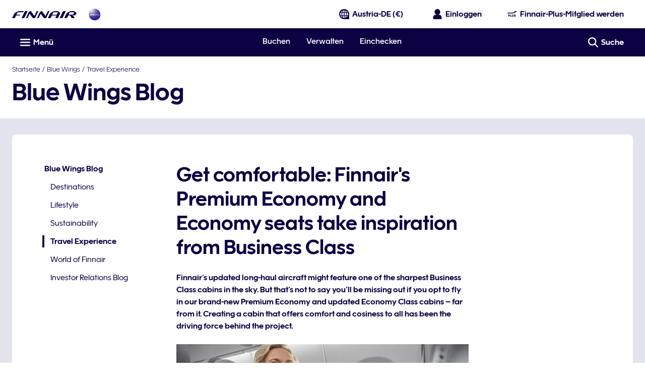

--- FILE ---
content_type: application/x-javascript
request_url: https://cdn.finnair.com/finnair-com-ux/lambda/prod/browser/chunk-ZBOQBWN7.js
body_size: 929
content:
import{Zc as X,xe as Y}from"./chunk-R5X2QY6X.js";import{Ab as y,Ar as K,Ca as C,Fa as t,Gu as J,Hm as $,Ja as v,Ka as S,Kc as l,Lb as s,Lc as f,Mb as a,N as p,Nb as c,Ob as m,Tu as Q,Vb as b,Wk as A,Xb as M,Xk as V,Yb as N,_a as g,_k as j,_s as q,ba as h,bl as U,fc as k,gd as x,hc as w,i as d,ii as B,jb as r,kc as R,lc as L,md as E,mu as H,ns as G,si as D,ti as T,ui as F,vb as I,vd as O,wb as _,wd as u,xi as P,yr as z,yv as W}from"./chunk-Y4Y4AI5D.js";function oi(i,ni){if(i&1){let o=b();a(0,"fcom-notification",7),M("closeClick",function(){v(o);let n=N();return S(n.onCloseIndiaNotification())}),R(1),l(2,"finLocalization"),c()}i&2&&(s("isClosable",!0),r(),L(f(2,2,"indiaRedirectNotification")))}var Z="india-redirect",ii="india-redirect-closed",yi=(()=>{class i{constructor(){this.navigationMenuService=t(z),this.router=t(V),this.scrollService=t(K),this.cookieService=t(D),this.languageService=t(T),this.schemaService=t(G),this.platform=t(g),this.subscriptions=new d,this.showIndiaRedirectNotification=!1,this.subscriptions.add(this.router.events.pipe(p(U),p(()=>u(this.platform)),h((o,e)=>o.url.split("?")[0]===e.url.split("?")[0])).subscribe(()=>{this.scrollService.scrollTop(),this.schemaService.clearSchemas()})),this.isFooterOpen$=this.navigationMenuService.isFooterOpen$,this.cookieService.getItem(Z)&&u(this.platform)&&!this.cookieService.getItem(ii)&&this.languageService.localeValue==="en"&&(this.showIndiaRedirectNotification=!0,this.cookieService.removeItem(Z,"/","www.finnair.com"))}onCloseIndiaNotification(){this.showIndiaRedirectNotification=!1,this.cookieService.setItem(ii,!0)}ngOnDestroy(){this.subscriptions=B(this.subscriptions)}static{this.\u0275fac=function(e){return new(e||i)}}static{this.\u0275cmp=I({type:i,selectors:[["fin-layout"]],standalone:!1,decls:12,vars:6,consts:[["main",""],[3,"main"],["name","campaign-banner"],["name","header"],[3,"isClosable","closeClick",4,"ngIf"],["role","main"],["name","footer"],[3,"closeClick","isClosable"]],template:function(e,n){if(e&1&&(m(0,"fin-skip-link",1)(1,"fin-schema")(2,"fin-cms-global-disruption-banner")(3,"router-outlet",2)(4,"router-outlet",3),y(5,oi,3,4,"fcom-notification",4),a(6,"main",5,0),l(8,"async"),m(9,"router-outlet"),c(),a(10,"footer"),m(11,"router-outlet",6),c()),e&2){let ei=k(7);s("main",ei),r(5),s("ngIf",n.showIndiaRedirectNotification),r(),w("layout--footer-open",f(8,4,n.isFooterOpen$))}},dependencies:[A,J,Q,x,q,X,E,F],encapsulation:2})}}return i})();var Oi=(()=>{class i{static{this.\u0275fac=function(e){return new(e||i)}}static{this.\u0275mod=_({type:i})}static{this.\u0275inj=C({imports:[j,W,O,$,P,H,Y]})}}return i})();export{yi as a,Oi as b};
//# sourceMappingURL=chunk-ZBOQBWN7.js.map


--- FILE ---
content_type: application/x-javascript
request_url: https://cdn.finnair.com/finnair-com-ux/lambda/prod/browser/chunk-35NAMCD5.js
body_size: 60
content:
import{b as M,c as C}from"./chunk-RIE5SVET.js";import{xe as F}from"./chunk-R5X2QY6X.js";import{Ca as i,Fv as u,Hm as d,Ov as c,Vm as a,gd as e,md as m,tk as f,ui as s,vd as p,wb as t,xi as n,yv as l,zc as r}from"./chunk-Y4Y4AI5D.js";var D=(()=>{class o{static{this.\u0275fac=function(g){return new(g||o)}}static{this.\u0275mod=t({type:o})}static{this.\u0275inj=i({imports:[p,l,a,d,F,C,c,f,n]})}}return o})();r(u,[e,M],[m,s]);export{D as a};
//# sourceMappingURL=chunk-35NAMCD5.js.map


--- FILE ---
content_type: application/x-javascript
request_url: https://cdn.finnair.com/finnair-com-ux/lambda/prod/browser/chunk-RFN3UD6D.js
body_size: 11613
content:
import{a as Ei,b as Ni,c as Mi,d as Pi}from"./chunk-KL5T46WG.js";import{b as wi,e as Ai}from"./chunk-5M2STXQH.js";import{va as Li}from"./chunk-2PR7PNMT.js";import{Zc as xi,fd as Si,we as Ii,xe as Oi}from"./chunk-R5X2QY6X.js";import{q as le}from"./chunk-IK2AIBG7.js";import{$i as I,$t as yi,A as G,Ab as u,Ac as ht,Ad as Ct,Ar as mi,Ba as ee,Bc as fe,Bu as _i,Ca as ct,Cc as Oe,Ck as Xt,Db as te,Dn as R,Eb as ft,Ef as Et,Ej as Vt,Fa as p,Fn as je,Gb as ut,Gd as xt,Gn as Ke,Gu as vi,Hg as Nt,Hm as oi,Hn as E,Ja as F,K as lt,Ka as k,Kc as m,Lb as r,Lc as c,Lh as Rt,M as et,Mb as a,Mc as oe,Mm as Be,Mr as qe,N as $,Nb as s,Nc as _t,Ob as y,Oc as vt,Or as ci,Ou as Ti,Pu as bi,Qg as ue,Rg as Pe,Rk as Zt,Sb as T,Si as A,T as me,Tb as b,Td as ot,Ub as it,Ul as ke,Ur as di,Vb as B,Vm as ni,Wk as ei,Wm as ze,Ws as He,Xa as Te,Xb as M,Xk as Fe,Xs as Qe,Y as _e,Yb as f,Yj as Yt,Zb as gt,Zj as Gt,_a as be,_b as Ce,_j as jt,_k as ti,_s as se,_t as gi,a as V,ac as xe,b as Y,ba as q,bc as Se,bl as ii,bn as ri,cc as Le,cj as kt,cn as Ue,dh as P,dn as ai,ea as pt,ed as Ee,ee as z,ef as ne,eh as Mt,f as nt,fc as ie,fd as Ne,ff as St,fj as Bt,fk as Kt,fn as Ve,gc as yt,gd as C,gh as we,ha as ce,hc as de,hh as Pt,hn as Ye,i as J,ii as re,ik as qt,jb as n,jj as K,jn as Ge,k as rt,kc as h,kh as wt,la as mt,lc as L,ld as Tt,lh as Ae,li as ae,lk as Wt,m as X,mc as v,md as x,mh as Re,mj as zt,ms as We,mu as hi,n as ge,nc as Ie,o as ye,oi as Dt,ot as fi,pk as Ht,qf as Lt,qt as ui,r as at,ri as De,sa as ve,sk as Qt,ta as N,ti as w,u as he,ui as j,uk as Jt,v as st,va as W,vb as _,vd as bt,vf as It,vh as At,wb as dt,wd as Me,wi as $t,wj as Ut,xa as Z,xi as Ft,yk as $e,yn as si,yr as li,yv as Ci,z as g,za as tt,zf as Ot,zr as pi}from"./chunk-Y4Y4AI5D.js";var ro={top:[],main:[],bottom:[],template:""},Je=(()=>{class t{constructor(){this.cmsDataService=p(De),this.languageService=p(w),this.router=p(Fe),this.currentRoute$=new ye(1),this.subscriptions=new J,this.subscriptions.add(this.router.events.pipe($(e=>e instanceof Zt),q(),g(({url:e})=>e),ve(this.router.url)).subscribe(this.currentRoute$))}ngOnDestroy(){this.subscriptions=re(this.subscriptions)}getMenuItemsForProfileType(e){let i=e===A.FPLUS?"fragments.plusNavigation.url":"fragments.accountNavigation.url";return this.fetchMenu(i)}getActiveMenuItemTitle(e){if(e)return e.pipe(g(i=>((i||[]).find(o=>o.active)||{}).teaserTitle||""))}fetchMenu(e){return G([this.languageService.translate(e).pipe(N(i=>i?this.cmsDataService.getFragmentJson(i):he(ro))),this.currentRoute$]).pipe(g(([i,o])=>(i.top.forEach(d=>{d.active=d.link===o.replace(/\?.*|(#.*)$/,"")}),i.top.filter(({link:d})=>!d.includes(R.TIER_PROGRESS_AND_BENEFITS)))),q(),z())}static{this.\u0275fac=function(i){return new(i||t)}}static{this.\u0275prov=ee({token:t,factory:t.\u0275fac})}}return t})();var S={};nt(S,{fetchTrips:()=>Di,setTrips:()=>Ri});var Ri=ue("[TripActions] SetTrips",Pe()),Di=ue("[TripActions] FetchTrips"),On=void 0;var Xe={};nt(Xe,{setDismissed:()=>$i});var $i=ue("[MilestoneActions] setDismissed",Pe()),Nn=void 0;var pe=(()=>{class t{constructor(){this.http=p(xt),this.orderPreviewsService=p(wi),this.store$=p(P),this.configService=p(ae),this.accessToken$=this.store$.pipe(zt(),ce(Boolean)),this.profile$=this.store$.pipe(K(),ce(Boolean))}getTrips(){return this.orderPreviewsService.getUpcomingTrips().pipe(g(e=>this.mapFetchOrderPreviewsResponse(e.orderPreviews,e.locations)),z())}addTrip(e){return G([this.accessToken$,this.profile$]).pipe(N(([i,o])=>{let d=`${this.configService.cfg.bookingServiceUrl}/booking/${e}/${o.lastname}/addFrequentFlyer`,U=this.configService.cfg.bookingServiceApiKey,Q={headers:new Ct({oauth_token:i,"X-Api-Key":U,"Content-Type":"application/json"})},Ze={firstName:o.firstname,frequentFlyerNumber:o.memberNumber};return this.http.post(d,Ze,Q)}),g(i=>{if(i.status.message==="OK")return i;throw new Error("Error when adding booking")}),me(i=>st(()=>i)))}verifyAddedTrip(e){return this.getTrips().pipe(Z(i=>{this.store$.dispatch(S.setTrips({trips:i,status:E.OK}))}),g(i=>i.some(o=>o.recLoc===e)),me(()=>(this.store$.dispatch(S.setTrips({trips:[],status:E.ERROR})),he(!1))))}mapFetchOrderPreviewsResponse(e,i){return e?.map(o=>({passengers:[{lastName:o.lastName}],journeys:this.mapBoundPreviewsToJourneys(o,i),lastName:o.lastName,recLoc:o.id}))||[]}mapBoundPreviewsToJourneys(e,i){return e.bounds?.map(o=>{let d=i[o.departure.locationCode],U=i[o.arrival.locationCode];return{passengerAmount:e.numberOfTravelers,departure:{airport:o.departure.locationCode,airportName:d.name,municipality:d.cityName,scheduledDateTime:o.departure.dateTime},arrival:{airport:o.arrival.locationCode,airportName:U.name,municipality:U.cityName,scheduledDateTime:o.arrival.dateTime},recLoc:e.id}})||[]}static{this.\u0275fac=function(i){return new(i||t)}}static{this.\u0275prov=ee({token:t,factory:t.\u0275fac})}}return t})();var po=["expandNav"],Fi=t=>({menuItems:t}),mo=(t,l)=>({"active nordic-blue-900-text bold-type link-hover":t,"nordic-blue-900-text":l});function co(t,l){t&1&&it(0)}function fo(t,l){if(t&1&&(a(0,"nav"),m(1,"async"),a(2,"ul",6),u(3,co,1,0,"ng-container",7),s()()),t&2){let e=f().ngIf,i=f(),o=ie(3);te("aria-label",c(1,3,i.activeMenuItemTitle$)),n(3),r("ngTemplateOutlet",o)("ngTemplateOutletContext",fe(5,Fi,e))}}function uo(t,l){t&1&&it(0)}function go(t,l){if(t&1&&(a(0,"fin-expand",8,1)(2,"div",9)(3,"div",10)(4,"div",11),h(5),m(6,"async"),s()(),y(7,"fcom-icon",12),m(8,"async"),s(),a(9,"div",13)(10,"nav"),m(11,"async"),a(12,"ul",14),u(13,uo,1,0,"ng-container",7),s()()()()),t&2){let e=ie(1),i=f().ngIf,o=f(),d=ie(3);r("key","loyalty-section-nav")("id","loyalty-section-mobile-nav"),n(5),v(" ",c(6,9,o.activeMenuItemTitle$)," "),n(2),de("rotate-active",c(8,11,e.isOpen$)),r("name",o.SvgLibraryIcon.CHEVRON_DOWN),n(3),te("aria-label",c(11,13,o.activeMenuItemTitle$)),n(3),r("ngTemplateOutlet",d)("ngTemplateOutletContext",fe(15,Fi,i))}}function yo(t,l){if(t&1&&(a(0,"div",3),u(1,fo,4,7,"nav",4)(2,go,14,17,"fin-expand",5),s()),t&2){let e=f();de("dn-laptop-down",!e.mobile)("dn-laptop-up",e.mobile),n(),r("ngIf",!e.mobile),n(),r("ngIf",e.mobile)}}function ho(t,l){if(t&1&&y(0,"fcom-icon",18),t&2){let e=f(3);r("name",e.SvgLibraryIcon.EXTERNAL_TAB)}}function _o(t,l){if(t&1){let e=B();a(0,"li")(1,"a",16),M("click",function(){let o=F(e).$implicit,d=f(2);return k(d.mobile?d.toggleDetails(o.external):null)}),h(2),u(3,ho,1,1,"fcom-icon",17),s()()}if(t&2){let e=l.$implicit;n(),r("ngClass",Oe(7,mo,e.active,!e.active))("finLink",e.link)("external",e.external),te("aria-current",e.active?"page":null)("target",e.openInNewTab?"_blank":""),n(),v(" ",e.teaserTitle," "),n(),r("ngIf",e.external)}}function vo(t,l){if(t&1&&u(0,_o,4,10,"li",15),t&2){let e=l.menuItems;r("ngForOf",e)}}var ki=(()=>{class t{constructor(){this.loyaltyNavigationService=p(Je),this.SvgLibraryIcon=ne,this.mobile=!1,this.profileType=A.FPLUS}ngOnInit(){this.profileType!==A.CORPORATE&&this.profileType!==A.FINNAIR_ACCOUNT&&(this.menuItems$=this.loyaltyNavigationService.getMenuItemsForProfileType(this.profileType)),this.activeMenuItemTitle$=this.loyaltyNavigationService.getActiveMenuItemTitle(this.menuItems$)}toggleDetails(e){!e&&this.expandNav&&this.expandNav.toggleDetails()}static{this.\u0275fac=function(i){return new(i||t)}}static{this.\u0275cmp=_({type:t,selectors:[["fin-loyalty-section-navigation"]],viewQuery:function(i,o){if(i&1&&xe(po,5),i&2){let d;Se(d=Le())&&(o.expandNav=d.first)}},inputs:{mobile:"mobile",profileType:"profileType"},standalone:!1,decls:4,vars:3,consts:[["itemList",""],["expandNav",""],["data-elastic-exclude","",3,"dn-laptop-down","dn-laptop-up",4,"ngIf"],["data-elastic-exclude",""],[4,"ngIf"],["class","loyalty-nav-accordion relative block fill padding-left-gutter padding-right-gutter",3,"key","id",4,"ngIf"],[1,"no-list-style","ps-large-bottom","nordic-blue-900-text"],[4,"ngTemplateOutlet","ngTemplateOutletContext"],[1,"loyalty-nav-accordion","relative","block","fill","padding-left-gutter","padding-right-gutter",3,"key","id"],["tabindex","-1",1,"trigger","flex","flex--center","pr-xsmall-y"],[1,"flex-1"],[1,"flex","flex--start","nordic-blue-900-text","transform-none","font-body-1","bold-type"],[1,"flex-1","flex--nogrow","rotate","icon-small","nordic-blue-900-text",3,"name"],[1,"content"],[1,"loyalty-nav-accordion-items","no-list-style","ps-large","nordic-blue-900-text","grey-50-bg"],[4,"ngFor","ngForOf"],[1,"loyalty-nav-item","ps-large-x","mr-xxsmall-y","no-decoration","flex","flex--middle",3,"click","ngClass","finLink","external"],["class","icon-medium",3,"name",4,"ngIf"],[1,"icon-medium",3,"name"]],template:function(i,o){i&1&&(u(0,yo,3,6,"div",2),m(1,"async"),u(2,vo,1,1,"ng-template",null,0,vt)),i&2&&r("ngIf",c(1,1,o.menuItems$))},dependencies:[Ee,Ne,C,Tt,_i,Be,ze,x],styles:["@media only screen and (min-width: 1024px){.loyalty-nav[_ngcontent-%COMP%]{margin-bottom:4rem}}.loyalty-nav-item[_ngcontent-%COMP%]{border-left:solid .2rem transparent}.loyalty-nav-item[_ngcontent-%COMP%]:hover, .loyalty-nav-item.active[_ngcontent-%COMP%]{border-left-color:#0c0243}@media only screen and (max-width: 599px){.loyalty-nav-accordion[_ngcontent-%COMP%]{margin-top:0}}.loyalty-nav-accordion[_ngcontent-%COMP%]     .expand-container{backface-visibility:hidden}.loyalty-nav-accordion[_ngcontent-%COMP%]   .trigger[_ngcontent-%COMP%]{border-bottom:solid .05rem #fff;border-top:solid .05rem #fff;min-height:2rem}@media only screen and (max-width: 1023px){.loyalty-nav-accordion-items[_ngcontent-%COMP%]{border-bottom:solid .05rem #fff}}"]})}}return t})();var Bi=Pt(Ke),zi=we(Bi,t=>t.trips),bo=we(Bi,t=>t.milestones),Co=we(bo,t=>t.dismissedWithPoints),nr=()=>rt(kt(Co),q());var Io=()=>({closeAriaLabel:"plus.profile.closeNotification"}),Oo=(t,l)=>({name:t,position:l});function Eo(t,l){if(t&1&&(a(0,"div",3)(1,"p"),h(2),m(3,"finLocalization"),s(),y(4,"fcom-loader",4),s()),t&2){let e=f();n(2),L(c(3,2,"myTrips.table.loading")),n(2),r("loaderType",e.LoaderTheme.INLINE_TEXT)}}function No(t,l){if(t&1){let e=B();a(0,"fcom-notification",7),M("closeClick",function(){F(e);let o=f(2);return k(o.status=o.Status.INITIAL)}),h(1),m(2,"finLocalization"),s()}if(t&2){let e=f(2);r("theme",e.NotificationTheme.ALERT)("layout",e.NotificationLayout.BLOCK)("iconName",e.SvgLibraryIcon.INFO)("isClosable",!0)("i18n",ht(8,Io)),n(),v(" ",c(2,6,"myTrips.table.error")," ")}}function Mo(t,l){if(t&1&&(a(0,"tr",16)(1,"td",17)(2,"div",18)(3,"span",19),h(4),m(5,"finDateFormat"),s(),a(6,"span",20)(7,"span",21),h(8),s()(),a(9,"span",22)(10,"span",21),h(11),m(12,"finPluralLocalization"),s()()()(),a(13,"td",23)(14,"span",24)(15,"span",25)(16,"span",26),h(17),s(),a(18,"span",27)(19,"a",28),h(20),m(21,"finLocalization"),s()()()()()()),t&2){let e=f().$implicit;n(4),L(oe(5,7,e.scheduledDateTime,"DATE")),n(4),Ie("",e.departure," - ",e.arrival),n(3),v(" ",_t(12,10,"myTrips.table.passenger",e.passengerAmount,"amount")," "),n(6),L(e.bookingRef),n(2),r("finLink",e.mmbLink),n(),L(c(21,14,"myTrips.table.viewTrip"))}}function Po(t,l){if(t&1&&(T(0),u(1,Mo,22,16,"tr",15),b()),t&2){let e=l.index,i=f(3);n(),r("ngIf",e<=i.lastVisibleIndex)}}function wo(t,l){if(t&1){let e=B();a(0,"div",29)(1,"fcom-button",30),m(2,"finLocalization"),M("clickBtn",function(){F(e);let o=f(3);return k(o.onRevealRows())}),s()()}if(t&2){let e=f(2).ngIf,i=f();n(),r("text",c(2,5,"myTrips.table.showMoreTrips"))("theme",i.ButtonTheme.LIGHT_SECONDARY_OUTLINE)("icon",Oe(7,Oo,i.SvgLibraryIcon.PLUS,i.IconPosition.RIGHT))("type",i.ButtonType.BUTTON)("disabled",e.length<=i.lastVisibleIndex+1)}}function Ao(t,l){if(t&1&&(T(0),a(1,"table",8),m(2,"finLocalization"),a(3,"thead",9)(4,"th",10),h(5),m(6,"finLocalization"),s(),a(7,"th",11),h(8),m(9,"finLocalization"),s()(),a(10,"tbody",12),u(11,Po,2,1,"ng-container",13),s()(),u(12,wo,3,10,"div",14),b()),t&2){let e=f().ngIf,i=f();n(),te("aria-label",c(2,5,"myTrips.heading")),n(4),v(" ",c(6,7,"myTrips.table.tripDetails")," "),n(3),v(" ",c(9,9,"myTrips.table.bookingRef")," "),n(3),r("ngForOf",e),n(),r("ngIf",e.length>i.visibleRows)}}function Ro(t,l){t&1&&(a(0,"p",31),h(1),m(2,"finLocalization"),s()),t&2&&(n(),v(" ",c(2,1,"myTrips.table.noTrips")," "))}function Do(t,l){if(t&1&&(T(0),u(1,No,3,9,"fcom-notification",5)(2,Ao,13,11,"ng-container",2)(3,Ro,3,3,"p",6),b()),t&2){let e=l.ngIf,i=f();n(),r("ngIf",i.status===i.Status.ERROR),n(),r("ngIf",e.length>0),n(),r("ngIf",i.status===i.Status.EMPTY)}}var D=function(t){return t[t.INITIAL=0]="INITIAL",t[t.LOADING=1]="LOADING",t[t.COMPLETE=2]="COMPLETE",t[t.EMPTY=3]="EMPTY",t[t.ERROR=4]="ERROR",t}(D||{}),Yi=(()=>{class t{constructor(){this.store$=p(P),this.languageService=p(w),this.element=p(Te),this.ButtonTheme=ri,this.ButtonType=Ue,this.IconPosition=ai,this.LoaderTheme=Ve,this.NotificationLayout=Qe,this.NotificationTheme=He,this.Status=D,this.SvgLibraryIcon=ne,this.visibleRows=15,this.ngDestroyed$=new X,this.profile$=this.store$.pipe(K(),ce()),this.memberNumber$=this.profile$.pipe(g(e=>e.memberNumber)),this.tripState$=this.store$.pipe(Mt(zi))}ngOnInit(){this.lastVisibleIndex=this.visibleRows-1,this.store$.dispatch(S.fetchTrips()),this.trips$=this.getTrips(),this.status=D.INITIAL}ngOnDestroy(){this.ngDestroyed$.next(!0)}onRevealRows(){this.lastVisibleIndex=this.lastVisibleIndex+this.visibleRows,this.revealRows()}getTrips(){return this.status=D.LOADING,G([this.tripState$,this.memberNumber$]).pipe(g(([e])=>{if(e.status===E.ERROR)this.status=D.ERROR;else if(e.status===E.OK)return this.status=D.COMPLETE,Et(this.parseOutboundJourneys(e.trips),i=>i.scheduledDateTimeUnix)||[];return[]}),Z(e=>{this.status===D.COMPLETE&&e.length>0?this.revealRows():this.status!==D.ERROR&&this.status!==D.LOADING&&(this.status=D.EMPTY)}),q((e,i)=>this.checkTripDistinction(e,i)))}parseOutboundJourneys(e){return e.map(i=>{let o=i.journeys[0];return{departure:o.departure.municipality,arrival:o.arrival.municipality,scheduledDateTime:o.departure.scheduledDateTime,scheduledDateTimeUnix:new Date(o.departure.scheduledDateTime).getTime(),passengerAmount:o.passengerAmount,bookingRef:i.recLoc,mmbLink:this.generateMmbLink(i.lastName,i.recLoc)}})}generateMmbLink(e,i){let o={lastName:e,recLoc:i};return`/${this.languageService.langValue}/${At.MANAGE_BOOKING_ROOT}?${Nt(o)}`}revealRows(){setTimeout(()=>{let e=this.element.nativeElement.querySelectorAll(".fade-up:not(.fade-up--animate)");lt(150).pipe(_e(e.length),g(i=>e[i]),W(this.ngDestroyed$)).subscribe(i=>{i.classList.add("fade-up--animate")})},0)}checkTripDistinction(e,i){return Ot(e.map(o=>o.bookingRef).sort(),i.map(o=>o.bookingRef).sort())}static{this.\u0275fac=function(i){return new(i||t)}}static{this.\u0275cmp=_({type:t,selectors:[["fin-loyalty-upcoming-trips"]],standalone:!1,decls:6,vars:7,consts:[[1,"mr-medium-b"],["aria-live","polite","class","nordic-blue-900-text font-body-1 fill align-center",4,"ngIf"],[4,"ngIf"],["aria-live","polite",1,"nordic-blue-900-text","font-body-1","fill","align-center"],[3,"loaderType"],["aria-live","assertive","class","mr-small-b",3,"theme","layout","iconName","isClosable","i18n","closeClick",4,"ngIf"],["class","mr-small-b block ms-xlarge-t",4,"ngIf"],["aria-live","assertive",1,"mr-small-b",3,"closeClick","theme","layout","iconName","isClosable","i18n"],[1,"fill"],[1,"font-body-1"],["scope","col",1,"nordic-blue-900-text","bold-type","pr-xsmall-b","white-bg","align-left","valign-bottom"],["scope","col",1,"nordic-blue-900-text","bold-type","pr-medium-l","pr-xsmall-b","white-bg","align-right","valign-bottom"],[1,"border-top"],[4,"ngFor","ngForOf"],["class","ms-large-t ms-xxlarge-b flex flex--middle flex--end",4,"ngIf"],["class","border-bottom font-body-1 light-type fade-up",4,"ngIf"],[1,"border-bottom","font-body-1","light-type","fade-up"],[1,"ps-small-y"],[1,"details","flex"],[1,"date","inline-block","mr-small-r"],[1,"bound","mr-small-r","flex"],[1,"truncate","overflow-hidden"],[1,"pax-amount","flex"],[1,"pr-medium-l","ps-small-y","align-right"],[1,"inline-block"],[1,"pnr-link","flex","flex--middle"],["data-hj-suppress","",1,"pnr","mr-small-r","align-left"],[1,"flex","flex--middle"],[1,"nordic-blue-900-text","medium-type",3,"finLink"],[1,"ms-large-t","ms-xxlarge-b","flex","flex--middle","flex--end"],[3,"clickBtn","text","theme","icon","type","disabled"],[1,"mr-small-b","block","ms-xlarge-t"]],template:function(i,o){i&1&&(a(0,"p",0),h(1),m(2,"finLocalization"),s(),u(3,Eo,5,4,"div",1)(4,Do,4,3,"ng-container",2),m(5,"async")),i&2&&(n(),L(c(2,3,"myTrips.table.intro")),n(2),r("ngIf",o.status===o.Status.LOADING),n(),r("ngIf",c(5,5,o.trips$)))},dependencies:[Ne,C,Be,Ge,Ye,se,x,$e,j,$t],styles:[".date[_ngcontent-%COMP%]{min-width:4.5rem}@media only screen and (min-width: 600px){.bound[_ngcontent-%COMP%]{width:7.5rem}}@media only screen and (min-width: 1600px){.bound[_ngcontent-%COMP%]{width:8.75rem}}@media only screen and (min-width: 600px){.pax-amount[_ngcontent-%COMP%]{max-width:5.5rem;min-width:4.5rem}}@media only screen and (max-width: 599px){.details[_ngcontent-%COMP%]{flex-direction:column}}@media only screen and (max-width: 599px){.pnr-link[_ngcontent-%COMP%]{align-items:flex-end;flex-direction:column}.pnr-link[_ngcontent-%COMP%]   .pnr[_ngcontent-%COMP%]{margin-right:0;text-align:right}}.fade-up[_ngcontent-%COMP%]{opacity:0;transform:translateY(100%);transition:all .5s ease}.fade-up--animate[_ngcontent-%COMP%]{opacity:1;transform:translateY(0)}"]})}}return t})();function Fo(t,l){if(t&1){let e=B();a(0,"fcom-floating-input",10),m(1,"finLocalization"),m(2,"finLocalization"),m(3,"async"),M("blur",function(){F(e);let o=f();return k(o.hideError=!1)}),s()}if(t&2){let e=f();r("type","text")("label",c(1,6,"SERVICE_FORMS.serviceForms.fields.reservationNumber.label"))("placeholder",c(2,8,"SERVICE_FORMS.serviceForms.fields.reservationNumber.placeholder"))("required",!0)("validationMessages",c(3,10,e.validationMessages$))("hideError",e.hideError)}}function ko(t,l){if(t&1&&(a(0,"div",11),y(1,"fcom-loader",12),s()),t&2){let e=f();n(),r("loaderType",e.LoaderTheme.INLINE)}}function Bo(t,l){if(t&1&&(a(0,"fcom-notification",13),h(1),m(2,"finLocalization"),s()),t&2){let e=f();r("theme",e.formStatus===e.FormStatus.ERROR?e.NotificationTheme.ALERT:e.NotificationTheme.INFO)("iconName",e.formStatus===e.FormStatus.ERROR?e.SvgLibraryIcon.INFO:e.SvgLibraryIcon.CHECKMARK),n(),v(" ",c(2,3,e.messageLabel)," ")}}var Gi=(()=>{class t{constructor(){this.formBuilder=p(Qt),this.languageService=p(w),this.paxTripService=p(pe),this.FormStatus=le,this.ButtonType=Ue,this.NotificationTheme=He,this.LoaderTheme=Ve,this.SvgLibraryIcon=ne,this.hideError=!0,this.formStatus=le.INITIAL,this.ngDestroyed$=new X,this.validationMessages$=this.languageService.translate("SERVICE_FORMS.serviceForms.fields.reservationNumber").pipe(g(({pattern:e,required:i})=>({pattern:e,required:i})))}ngOnInit(){this.form=this.formBuilder.group({bookingReference:["",[Si(),Yt.required]]})}ngOnDestroy(){this.ngDestroyed$.next(!0)}onSubmit(){this.form.valid&&(this.formStatus=le.LOADING,this.paxTripService.addTrip(this.form.controls.bookingReference.value).pipe(N(e=>this.paxTripService.verifyAddedTrip(this.form.controls.bookingReference.value).pipe(g(i=>{if(!i)throw new Error("Added trip not found on the bookings list");return i&&e}))),W(this.ngDestroyed$)).subscribe({next:()=>{this.formStatus=le.COMPLETE,this.messageLabel="myTrips.addTrips.successMessage"},error:e=>{this.formStatus=le.ERROR;let i="myTrips.addTrips.errorMessage";e?.error?.status&&(e.error.status.message===je.BOOKING_NOT_FOUND||e.error.status.message===je.PASSENGER_NOT_FOUND?i="myTrips.addTrips.notFoundMessage":e.error.status.message===je.GROUP_BOOKING&&(i="myTrips.addTrips.groupBookingMessage")),this.messageLabel=i}}))}static{this.\u0275fac=function(i){return new(i||t)}}static{this.\u0275cmp=_({type:t,selectors:[["fin-loyalty-add-trips"]],standalone:!1,decls:16,vars:15,consts:[[1,"custom-decorated-heading","nordic-blue-900-text","font-heading-3","mr-small-b","pr-large-t"],[1,"mr-medium-b"],[1,"ps-medium-b",3,"ngSubmit","formGroup"],[1,"grid-col-12","ps-clear"],[1,"col-1-12","sm-col-1-8"],["formControlName","bookingReference",3,"type","label","placeholder","required","validationMessages","hideError","blur",4,"ngIf"],["class","relative loader",4,"ngIf"],[1,"col-1-12","sm-col-9-12"],[3,"type","disabled","text"],["aria-live","polite","class","pr-small-y pr-clear-t mr-clear block",3,"theme","iconName",4,"ngIf"],["formControlName","bookingReference",3,"blur","type","label","placeholder","required","validationMessages","hideError"],[1,"relative","loader"],[3,"loaderType"],["aria-live","polite",1,"pr-small-y","pr-clear-t","mr-clear","block",3,"theme","iconName"]],template:function(i,o){i&1&&(a(0,"div")(1,"h2",0),h(2),m(3,"finLocalization"),s(),a(4,"p",1),h(5),m(6,"finLocalization"),s(),a(7,"form",2),M("ngSubmit",function(){return o.onSubmit()}),a(8,"div",3)(9,"div",4),u(10,Fo,4,12,"fcom-floating-input",5)(11,ko,2,1,"div",6),s(),a(12,"div",7),y(13,"fcom-button",8),m(14,"finLocalization"),s()()(),u(15,Bo,3,5,"fcom-notification",9),s()),i&2&&(n(2),v(" ",c(3,9,"myTrips.addTrips.title")," "),n(3),L(c(6,11,"myTrips.addTrips.description")),n(2),r("formGroup",o.form),n(3),r("ngIf",o.formStatus===o.FormStatus.INITIAL||o.formStatus===o.FormStatus.COMPLETE||o.formStatus===o.FormStatus.ERROR),n(),r("ngIf",o.formStatus===o.FormStatus.LOADING),n(2),r("type",o.ButtonType.SUBMIT)("disabled",!o.form.valid||o.formStatus===o.FormStatus.LOADING)("text",c(14,13,"myTrips.addTrips.addButton")),n(2),r("ngIf",o.formStatus===o.FormStatus.COMPLETE||o.formStatus===o.FormStatus.ERROR))},dependencies:[C,Kt,Gt,jt,Ht,qt,Wt,Ge,si,Ye,se,x,j],styles:['.custom-decorated-heading[_ngcontent-%COMP%]{position:relative}.custom-decorated-heading[_ngcontent-%COMP%]:before{background:#41bd76;content:"";display:block;height:.2rem;max-width:10rem;position:absolute;top:0;width:75%}.custom-decorated-heading--heather-700[_ngcontent-%COMP%]:before{background:#7e1f89}.custom-decorated-heading--birch-300[_ngcontent-%COMP%]:before{background:#3d8083}.custom-decorated-heading--nordic-blue-900[_ngcontent-%COMP%]:before{background:#0c0243}']})}}return t})();function Uo(t,l){if(t&1){let e=B();a(0,"fcom-notification",2),M("closeClick",function(){F(e);let o=f(4);return k(o.onCloseNotification())}),h(1),s()}if(t&2){let e=f().ngIf,i=f(3);r("layout",i.NotificationLayout.EDGE_TO_EDGE)("isClosable",!0),n(),v(" ",e.message," ")}}function Vo(t,l){if(t&1&&(T(0),u(1,Uo,2,3,"fcom-notification",1),b()),t&2){let e=l.ngIf;n(),r("ngIf",!e.hidden)}}function Yo(t,l){if(t&1&&(T(0),u(1,Vo,2,1,"ng-container",0),m(2,"async"),b()),t&2){let e=f(2);n(),r("ngIf",c(2,1,e.notificationData$))}}function Go(t,l){if(t&1&&(T(0),u(1,Yo,3,3,"ng-container",0),m(2,"async"),b()),t&2){let e=f();n(),r("ngIf",c(2,1,e.profileTier$))}}var ji="loyalty-global-notification-closed",Ki=(()=>{class t{constructor(){this.store$=p(P),this.storageService=p(Vt),this.finLocalization=p(j),this.destroy$=new X,this.NotificationLayout=Qe,this.ProfileTier=I,this.ProfileType=A,this.showNotification$=new ge(!1),this.profileTier$=this.store$.pipe(K(),mt("tier"),W(this.destroy$)),this.profileType$=this.store$.pipe(Bt(),_e(1)),this.notificationData$=G([this.profileTier$,this.showNotification$]).pipe(g(([e,i])=>{let o="true",d="";switch(e){case I.BASIC:case I.JUNIOR:o=this.finLocalization.transform("LOYALTY.notification.global.generalTier.hidden"),d=this.finLocalization.transform("LOYALTY.notification.global.generalTier.message");break;case I.SILVER:o=this.finLocalization.transform("LOYALTY.notification.global.silverTier.hidden"),d=this.finLocalization.transform("LOYALTY.notification.global.silverTier.message");break;case I.GOLD:o=this.finLocalization.transform("LOYALTY.notification.global.goldTier.hidden"),d=this.finLocalization.transform("LOYALTY.notification.global.goldTier.message");break;case I.PLATINUM:o=this.finLocalization.transform("LOYALTY.notification.global.platinumTier.hidden"),d=this.finLocalization.transform("LOYALTY.notification.global.platinumTier.message");break;case I.LUMO:o=this.finLocalization.transform("LOYALTY.notification.global.platinumLumoTier.hidden"),d=this.finLocalization.transform("LOYALTY.notification.global.platinumLumoTier.message");break}return{hidden:!i||o!=="false"||!d,message:d}}),W(this.destroy$))}ngOnInit(){this.showNotification$.next((this.storageService.LOCAL.get(ji)||"false")==="false")}onCloseNotification(){this.storageService.LOCAL.set(ji,!0),this.showNotification$.next(!1)}onDestroy(){this.destroy$.next(!0),this.destroy$.complete()}static{this.\u0275fac=function(i){return new(i||t)}}static{this.\u0275cmp=_({type:t,selectors:[["fin-loyalty-global-notification"]],standalone:!1,decls:2,vars:3,consts:[[4,"ngIf"],["class","notification","data-testid","loyalty-global-notification",3,"layout","isClosable","closeClick",4,"ngIf"],["data-testid","loyalty-global-notification",1,"notification",3,"closeClick","layout","isClosable"]],template:function(i,o){i&1&&(u(0,Go,3,3,"ng-container",0),m(1,"async")),i&2&&r("ngIf",c(1,1,o.profileType$)===o.ProfileType.FPLUS)},dependencies:[C,se,x],encapsulation:2})}}return t})();var qi=(()=>{class t{constructor(){this.fragmentService=p(di),this.PromoTheme=gi,this.promoCta$=et,this.promoData$=et}ngOnInit(){this.promoData$=this.fragmentService.getFragment("LOYALTY.fragments.announcementCard.url"),this.promoCta$=this.promoData$.pipe(g(e=>e?.related[0]),$(Lt),g(e=>Y(V({},e.target),{title:e.teaserTitle})))}static{this.\u0275fac=function(i){return new(i||t)}}static{this.\u0275cmp=_({type:t,selectors:[["fin-announcement-card"]],standalone:!1,decls:3,vars:9,consts:[[1,"promo-card-container"],[3,"imageData$","data$","ctaData$","aspectRatio","isTextOnTop","theme"]],template:function(i,o){i&1&&(a(0,"div",0),y(1,"fcom-promo-card",1),m(2,"finMap"),s()),i&2&&(n(),r("imageData$",oe(2,6,o.promoData$,"picture"))("data$",o.promoData$)("ctaData$",o.promoCta$)("aspectRatio","4x3")("isTextOnTop",!0)("theme",o.PromoTheme.FULL_BG))},dependencies:[yi,Xt],styles:[".promo-card-container[_ngcontent-%COMP%]{height:16rem}"]})}}return t})();var Wi=t=>{if(t){if(t.length!==9||/^\d+$/.test(t)===!1)return t}else return"";return t.replace(/\B(?=(\d{3})+(?!\d))/g," ")};var qo=["plusCard"],Wo=t=>({"white-text":t});function Ho(t,l){if(t&1&&(a(0,"div",15),y(1,"fcom-image",16),s()),t&2){let e=l.ngIf;n(),r("imageData",e)("scale",!1)("ratio","ORIGINAL")("alt",e.alt)}}function Qo(t,l){if(t&1&&(a(0,"div",17),y(1,"fcom-image",16),s()),t&2){let e=l.ngIf;n(),r("imageData",e)("scale",!1)("ratio","ORIGINAL")("alt",e.alt)}}function Jo(t,l){if(t&1&&(a(0,"span",18),h(1),m(2,"finLocalization"),m(3,"finDateFormat"),s()),t&2){let e=f().ngIf;n(),Ie("",c(2,2,"plus.dashboard.expires")," ",oe(3,4,e.cardExpirationDate,"DATE")," ")}}function Xo(t,l){if(t&1&&(T(0),a(1,"div",2,0),m(3,"async"),a(4,"div",3)(5,"div",4)(6,"div",5)(7,"span",6),h(8),s(),y(9,"br"),a(10,"span",7),h(11),s()(),a(12,"div",8)(13,"span",9),h(14),s()()(),a(15,"div",10),u(16,Ho,2,4,"div",11),m(17,"async"),u(18,Qo,2,4,"div",12),m(19,"async"),s(),y(20,"fcom-icon",13),s()(),u(21,Jo,4,7,"span",14),b()),t&2){let e=l.ngIf,i=f();n(),yt("font-size",c(3,12,i.fontSize$),"px"),n(4),r("ngClass",fe(18,Wo,!e.isStartingTier)),n(3),L(e.cardTierFullName),n(3),L(e.memberNumberFormatted),n(3),L(e.firstName+" "+e.lastName),n(2),r("ngIf",c(17,14,i.aviosLogo$)),n(2),r("ngIf",c(19,16,i.oneworldLogo$)),n(2),r("category",i.IconLibrary.CUSTOM)("dataTestId","plus-card-bg")("name",i.TIER_DATA_MAP[e.cardTier]==null?null:i.TIER_DATA_MAP[e.cardTier].cardIcon),n(),r("ngIf",i.showCardExpirationDateIfApplicable&&!e.isStartingTier&&!e.cardLifetimeTierFlag)}}var Hi=(()=>{class t{constructor(){this.store$=p(P),this.host=p(Te),this.loyaltyTierService=p(We),this.cmsDataService=p(De),this.platform=p(be),this.languageService=p(w),this.AspectRatios=fi,this.IconLibrary=St,this.ProfileTier=I,this.BASE_WIDTH=327,this.BASE_FONT_SIZE=16,this.TIER_DATA_MAP=ke,this.fontSize$=new ge(this.BASE_FONT_SIZE),this.showCardExpirationDateIfApplicable=!0}ngOnInit(){let e=this.store$.pipe(K(),z()),i=e.pipe(N(o=>{let d=o.cardTier===I.BASIC||o.cardTier===I.JUNIOR?ot.FINNAIR_AVIOS_KEYLINE_NAVY:ot.FINNAIR_AVIOS_KEYLINE_WHITE,U=[d,ke[o.tier]?.oneworldLogo].filter(Boolean);return this.cmsDataService.getPicturesByTaxonomyTags(U,this.languageService.langValue,this.languageService.localeValue).pipe(g(Q=>Y(V({},Q),{aviosLogoName:Q[d]})))}),z());this.aviosLogo$=i.pipe(g(o=>o?.aviosLogoName)),this.oneworldLogo$=i.pipe(tt(e),g(([o,d])=>o[ke[d.tier]?.oneworldLogo])),this.plusCardData$=this.loyaltyTierService.getMemberTierDetails().pipe(tt(e),g(([{cardTier:o,cardTierFullName:d,isStartingTier:U,cardLifetimeTierFlag:Q,cardExpirationDate:Ze},{memberNumber:io,firstname:oo,lastname:no}])=>({cardTier:o,cardTierFullName:d,isStartingTier:U,cardLifetimeTierFlag:Q,cardExpirationDate:Ze,memberNumberFormatted:Wi(io),firstName:oo,lastName:no}))),Me(this.platform)&&(this.resizeObserver=new ResizeObserver(o=>{this.fontSize$.next(this.BASE_FONT_SIZE*o[0].contentRect.width/this.BASE_WIDTH)}),this.resizeObserver.observe(this.host.nativeElement))}ngOnDestroy(){this.resizeObserver&&this.resizeObserver.disconnect()}static{this.\u0275fac=function(i){return new(i||t)}}static{this.\u0275cmp=_({type:t,selectors:[["fcom-plus-card"]],viewQuery:function(i,o){if(i&1&&xe(qo,5),i&2){let d;Se(d=Le())&&(o.plusCardElementRef=d.first)}},inputs:{showCardExpirationDateIfApplicable:"showCardExpirationDateIfApplicable"},standalone:!1,decls:2,vars:3,consts:[["plusCard",""],[4,"ngIf"],["data-testid","plus-card",1,"plus-card","relative"],[1,"absolute","top-left","fill","grow"],[1,"content","absolute","fill","grow","flex","flex--column","white-text",3,"ngClass"],[1,"align-center","light-type"],["data-testid","card-tier-full-name",1,"plus-card-tier-name"],["data-testid","member-number-formatted",1,"plus-card-member-number"],[1,"plus-card-member-name","flex","flex-1","flex--align-end"],[1,"overflow-hidden"],["data-testid","logos",1,"logos","absolute","fill","flex","flex--end"],["class","avios-logo",4,"ngIf"],["class","oneworld-logo",4,"ngIf"],[3,"category","dataTestId","name"],["class","block font-body-1 grey-500-text regular-type ms-small-t","data-testid","card-expiration-date",4,"ngIf"],[1,"avios-logo"],[3,"imageData","scale","ratio","alt"],[1,"oneworld-logo"],["data-testid","card-expiration-date",1,"block","font-body-1","grey-500-text","regular-type","ms-small-t"]],template:function(i,o){i&1&&(u(0,Xo,22,20,"ng-container",1),m(1,"async")),i&2&&r("ngIf",c(1,1,o.plusCardData$))},dependencies:[Ee,C,ui,ze,x,$e,j],styles:["[_nghost-%COMP%]{display:block}.plus-card[_ngcontent-%COMP%]{padding-top:63.61%}.plus-card[_ngcontent-%COMP%]   .logos[_ngcontent-%COMP%]   .avios-logo[_ngcontent-%COMP%]{margin:1em 1em 0 0;width:2.5em}.plus-card[_ngcontent-%COMP%]   .logos[_ngcontent-%COMP%]   .oneworld-logo[_ngcontent-%COMP%]{width:3.56em}.plus-card[_ngcontent-%COMP%]   fcom-icon[_ngcontent-%COMP%]{height:100%;width:100%}.plus-card[_ngcontent-%COMP%]   .content[_ngcontent-%COMP%]{padding:4.625em 1em 1em}.plus-card[_ngcontent-%COMP%]   .content[_ngcontent-%COMP%]   div[_ngcontent-%COMP%]:first-child{line-height:1.9925em}.plus-card[_ngcontent-%COMP%]   .content[_ngcontent-%COMP%]   .plus-card-tier-name[_ngcontent-%COMP%]{font-size:1.375em}.plus-card[_ngcontent-%COMP%]   .content[_ngcontent-%COMP%]   .plus-card-member-number[_ngcontent-%COMP%]{font-size:2em;letter-spacing:.1875em}.plus-card[_ngcontent-%COMP%]   .content[_ngcontent-%COMP%]   .plus-card-member-name[_ngcontent-%COMP%]   span[_ngcontent-%COMP%]{font-size:1em;text-overflow:ellipsis}"],changeDetection:0})}}return t})();var en=[[["","contentLeft",""]],"*",[["","benefitBanner",""]]],tn=["[contentLeft]","*","[benefitBanner]"];function on(t,l){t&1&&y(0,"fcom-plus-card",9)}function nn(t,l){t&1&&y(0,"fin-announcement-card",10)}var Qi=(()=>{class t{constructor(){this.profileType=A.FPLUS,this.showPlusCard=!1,this.showAnnouncementCard=!1}static{this.\u0275fac=function(i){return new(i||t)}}static{this.\u0275cmp=_({type:t,selectors:[["fin-loyalty-view"]],inputs:{pageTitle:"pageTitle",profileType:"profileType",showPlusCard:"showPlusCard",showAnnouncementCard:"showAnnouncementCard"},standalone:!1,ngContentSelectors:tn,decls:16,vars:4,consts:[[3,"mobile"],[1,"grid-col-12","pr-large-b","pr-medium-t","padding-left-gutter","padding-right-gutter","grid-max-width","center","ng-star-inserted"],["data-testid","loyalty-view-page-title",1,"col-1-12","font-heading-2","nordic-blue-900-text","bold-type"],[1,"grid-col-12","grid-max-width","padding-left-gutter","padding-right-gutter","center"],[1,"col-1-12","md-col-1-3","dn-laptop-down"],["class","ms-xxlarge-b",4,"ngIf"],["class","ms-xxlarge-t block",4,"ngIf"],[1,"col-1-12","md-col-4-12"],[1,"ms-large-t"],[1,"ms-xxlarge-b"],[1,"ms-xxlarge-t","block"]],template:function(i,o){i&1&&(gt(en),T(0),y(1,"fin-loyalty-section-navigation",0),a(2,"div")(3,"div",1)(4,"div",2),h(5),s()(),a(6,"div",3)(7,"div",4),u(8,on,1,0,"fcom-plus-card",5),y(9,"fin-loyalty-section-navigation"),u(10,nn,1,0,"fin-announcement-card",6),Ce(11),s(),a(12,"div",7),Ce(13,1),s()(),a(14,"div",8),Ce(15,2),s()(),b()),i&2&&(n(),r("mobile",!0),n(4),v(" ",o.pageTitle," "),n(3),r("ngIf",o.showPlusCard),n(2),r("ngIf",o.showAnnouncementCard))},dependencies:[C,ki,qi,Hi],styles:["@media only screen and (min-width: 1024px){.section-title[_ngcontent-%COMP%]{padding-top:0}}@media only screen and (max-width: 1023px){.section-title[_ngcontent-%COMP%]{padding-left:0;padding-right:0}}"]})}}return t})();function an(t,l){t&1&&y(0,"fin-qualtrics-embedded-page-feedback",4),t&2&&r("pageType","myFplus")}var sn=[`${R.PLUS}/${R.ERROR}`,`${R.PLUS}/${R.CAMPAIGN_ENROLL}`],Da=(()=>{class t{constructor(){this.navigationMenuService=p(li),this.router=p(Fe),this.scrollService=p(mi),this.cmsTemplateService=p(qe),this.breadcrumbService=p(ci),this.configService=p(ae),this.platform=p(be),this.subscriptions=new J,this.path$=new ye(1),this.enablePageFeedback=!1,this.subscriptions.add(this.router.events.pipe($(ii),$(()=>Me(this.platform)),g(e=>e.url.replace(/\(.*\)/,"")),ve(this.router.routerState.snapshot.url),z()).subscribe(e=>{this.scrollService.scrollTop(),this.path$.next(Rt(e,this.configService.cfg))})),this.isFooterOpen$=this.navigationMenuService.isFooterOpen$}ngOnInit(){this.subscriptions.add(this.path$.pipe($(e=>!sn.some(i=>e.endsWith(i))),N(e=>this.cmsTemplateService.load(e)),g(e=>e?.header?.[0]?.navigationPathList),$(It)).subscribe(e=>this.breadcrumbService.setBreadcrumbNormal(e))),this.configService.cfg.enableQualtricsPageFeedback&&(this.enablePageFeedback=!0)}ngOnDestroy(){this.subscriptions=re(this.subscriptions)}static{this.\u0275fac=function(i){return new(i||t)}}static{this.\u0275cmp=_({type:t,selectors:[["fin-loyalty-layout"]],standalone:!1,decls:11,vars:6,consts:[["main",""],[3,"main"],["name","header"],["role","main"],[3,"pageType"],["name","footer"]],template:function(i,o){if(i&1&&(y(0,"fin-skip-link",1)(1,"fin-cms-global-disruption-banner")(2,"fin-loyalty-global-notification")(3,"router-outlet",2),a(4,"main",3,0),m(6,"async"),y(7,"router-outlet"),ft(8,an,1,1,"fin-qualtrics-embedded-page-feedback",4),s(),a(9,"footer"),y(10,"router-outlet",5),s()),i&2){let d=ie(5);r("main",d),n(4),de("layout--footer-open",c(6,4,o.isFooterOpen$)),n(4),ut(o.enablePageFeedback?8:-1)}},dependencies:[vi,ei,Ii,xi,Ki,x],encapsulation:2})}}return t})();var Ji=(t,l)=>{let e=t.header&&t.header[0];if(!e)return;l.setTitle(e.seoTitle||e.title);let i=e?.metaData?.find(o=>o.attributes.name==="description");i?.attributes?.content&&l.setDescription(i.attributes.content)};function ln(t,l){t&1&&y(0,"fin-sustainability-review-card",4),t&2&&r("headerClass","custom-decorated-heading pr-large-t")}var Xa=(()=>{class t{constructor(){this.languageService=p(w),this.cmsTemplateService=p(qe),this.pageMetaService=p(pi),this.configService=p(ae),this.subscriptions=new J}ngOnInit(){this.enableShowingSAF=this.configService.cfg.enableShowingSAF,this.template$=this.cmsTemplateService.load(`/${this.languageService.langValue}/${R.PLUS}/${R.MY_TRIPS}`),this.pageTitle$=this.template$.pipe(g(e=>e?.header?.[0]?.title??""))}ngAfterViewInit(){this.subscriptions.add(this.template$.subscribe(e=>Ji(e,this.pageMetaService)))}ngOnDestroy(){this.subscriptions=re(this.subscriptions)}static{this.\u0275fac=function(i){return new(i||t)}}static{this.\u0275cmp=_({type:t,selectors:[["fin-loyalty-my-trips"]],standalone:!1,decls:10,vars:4,consts:[[3,"pageTitle"],[1,"mr-xlarge-b"],[1,"mr-xlarge-y"],[3,"headerClass",4,"ngIf"],[3,"headerClass"]],template:function(i,o){i&1&&(a(0,"fin-loyalty-view",0),m(1,"async"),T(2),a(3,"div",1),y(4,"fin-loyalty-upcoming-trips"),s(),a(5,"div",2),y(6,"fin-loyalty-add-trips"),s(),a(7,"div",1),u(8,ln,1,1,"fin-sustainability-review-card",3),y(9,"fin-promotion-banners"),s(),b(),s()),i&2&&(r("pageTitle",c(1,2,o.pageTitle$)),n(8),r("ngIf",o.enableShowingSAF))},dependencies:[C,Ti,bi,Yi,Gi,Qi,x],encapsulation:2})}}return t})();var pn=Object.seal({trips:[],status:E.INITIAL}),mn=Re(pn,Ae(S.setTrips,(t,{trips:l,status:e})=>Y(V({},t),{trips:[...l],status:e})));function Xi(t,l){return mn(t,l)}var dn=Object.seal({dismissedWithPoints:0}),fn=Re(dn,Ae(Xe.setDismissed,(t,{points:l})=>Y(V({},t),{dismissedWithPoints:l})));function Zi(t,l){return fn(t,l)}var eo={trips:Xi,milestones:Zi};var to=(()=>{class t{constructor(){this.actions$=p(Ni),this.paxTripService=p(pe),this.store=p(P),this.fetchTrips$=Ei(()=>this.actions$.pipe(Mi(S.fetchTrips.type),pt(()=>this.paxTripService.getTrips()),Z(e=>{this.store.dispatch(S.setTrips({trips:e,status:E.OK}))}),me(()=>(this.store.dispatch(S.setTrips({trips:[],status:E.ERROR})),at))),{dispatch:!1})}static{this.\u0275fac=function(i){return new(i||t)}}static{this.\u0275prov=ee({token:t,factory:t.\u0275fac})}}return t})();var ol=(()=>{class t{constructor(){this.localizationProvider=p(Ut),this.localizationProvider.triggerLazyLocalizations(Dt.LOYALTY)}static{this.\u0275fac=function(i){return new(i||t)}}static{this.\u0275mod=dt({type:t})}static{this.\u0275inj=ct({providers:[Je,pe,We],imports:[bt,Jt.withConfig({callSetDisabledState:"whenDisabledForLegacyCode"}),Ci,ni,oi,hi,Ft,wt.forFeature(Ke,eo),Pi.forFeature([to]),ti,Li,Oi,Ai]})}}return t})();export{Xe as a,nr as b,qi as c,Hi as d,Qi as e,Da as f,Ji as g,Xa as h,ol as i};
//# sourceMappingURL=chunk-RFN3UD6D.js.map


--- FILE ---
content_type: application/javascript
request_url: https://www.finnair.com/khDpav/ja8/UaU/CnE7gg/uDuiShcOc9mu4Si5/Qk1Q/JUNJC/kQYbggC
body_size: 166571
content:
(function(){if(typeof Array.prototype.entries!=='function'){Object.defineProperty(Array.prototype,'entries',{value:function(){var index=0;const array=this;return {next:function(){if(index<array.length){return {value:[index,array[index++]],done:false};}else{return {done:true};}},[Symbol.iterator]:function(){return this;}};},writable:true,configurable:true});}}());(function(){jf();PH0();rs0();var Fr=function(OE){if(OE===undefined||OE==null){return 0;}var sr=OE["toLowerCase"]()["replace"](/[^0-9]+/gi,'');return sr["length"];};var Q3=function(SC){return !SC;};var J3=function bS(Sc,rS){var rw=bS;while(Sc!=AG){switch(Sc){case zT:{Ec=function(){return TZ.apply(this,[PY,arguments]);};jh=function(){return TZ.apply(this,[Rg,arguments]);};xs=function(){return TZ.apply(this,[mm,arguments]);};jP(Fq,[]);Sc+=D;}break;case qM:{Sc+=Zf;Q8=xS();jP.call(this,jg,[cr()]);wr();jP.call(this,p7,[cr()]);Ac();jP.call(this,sV,[cr()]);}break;case CG:{Sc=EM;AH[fS()[kh(XX)](N3,Mr,CS,OX,YX,Z4)]=function(xW,xw,Yw){tZ.push(Zw);if(Q3(AH[C3()[Fx(XX)].call(null,S4,Z4,O3,SE,QC)](xW,xw))){WM[fS()[kh(Z4)](n3,zX,wC,vZ,jW,zZ)][tr()[gx(Gc)](z4,tW)](xW,xw,bS(s7,[tr()[gx(YC)](vh,bh),Q3(Q3({})),AC()[tE(XX)].call(null,Tr,O3,Yc,BE,zZ),Yw]));}tZ.pop();};AH[Db(typeof mW()[Y3(JH)],q3('',[][[]]))?mW()[Y3(rC)].call(null,Ar,AX,WW,QY):mW()[Y3(SZ)](f8,SE,N3,JX)]=function(AZ){return bS.apply(this,[ZU,arguments]);};}break;case jI:{ms();rZ=IS();Sc=qM;tH();YH();lZ=IH();M8();}break;case Um:{pS(Tq,[g3()]);(function(Vw,NW){return kw.apply(this,[mY,arguments]);}(['p','8kpkccP','pPppcWqXWWWWWW','P','cc8P4ql','c8','c','k','4','4W','W','8kM8McqkMc','PWWW','lWW','4Wk8','kWWW','4p','8','4WWW','4Xp4'],JC));mZ=kw(Tq,[['8WMlXWWWWWW','4','cP','P','4kq','W','cllPlXWWWWWW','clqMP','8kM8McqkMlXWWWWWW','8kpkccP','p','pPppcWqXWWWWWW','ppppppp','4kp','4Wk8','kW8p','PcWW','8WMc','p4Mk','4cPp8','Pkqcp','k','M','4P','4WWWWWWW','l4','44','4l','kW','k4','kq','kl','8','Pk','8q','4k','4W','4WWW','4WW4','8MMM','kMMM','4WWWW','cq','kW4c','MMMMMM','qc','c','PWWW','4q','4p','p8k','l','q','PcWWWWW','kkkk','4Xcq','4X8P','4Xp4'],Q3({})]);AV=function RmKVDMjmYL(){RR();bg();L2();var A2;function EP(W1,JX){var hX=EP;switch(W1){case I2:{var j2=JX[IY];j2[j2[k](b)]=function(){var rb=this[Y3]();var D2=this[Y3]();var Jm=this[Y3]();var f3=this[XP]();var AP=[];for(var AR=M3;nc(AR,Jm);++AR){switch(this[Fc].pop()){case M3:AP.push(this[XP]());break;case dX:var bP=this[XP]();for(var gm of bP.reverse()){AP.push(gm);}break;default:throw new Error(Cc()[OY(Uh)](Pm,xP));}}var PR=f3.apply(this[Zb].x,AP.reverse());rb&&this[Fc].push(this[gR](PR));};EP(Yk,[j2]);}break;case W3:{var Dc=JX[IY];Dc[Dc[k](gh)]=function(){this[Fc].push(Jb(this[XP](),this[XP]()));};EP(WP,[Dc]);}break;case UR:{var z=JX[IY];z[z[k](wP)]=function(){this[Fc].push(Xb(this[XP](),this[XP]()));};EP(W3,[z]);}break;case Pb:{var KR=JX[IY];KR[KR[k](gP)]=function(){this[Fc].push(Yj(this[XP](),this[XP]()));};wb(cz,[KR]);}break;case zY:{var c3=JX[IY];c3[c3[k](XX)]=function(){this[Fc].push(sm(this[XP](),this[XP]()));};EP(I2,[c3]);}break;case Yk:{var KE=JX[IY];KE[KE[k](lm)]=function(){this[Fc].push(this[FR]());};EP(t2,[KE]);}break;case IY:{var C2=JX[IY];C2[C2[k](X)]=function(){var Lz=this[Y3]();var M2=C2[kk]();if(this[XP](Lz)){this[b](Hh.W,M2);}};EP(UR,[C2]);}break;case E5:{var mP=JX[IY];mP[mP[k](Qj)]=function(){this[Fc].push(Jb(Qz(dX),this[XP]()));};EP(zY,[mP]);}break;case t2:{var rY=JX[IY];rY[rY[k](Eh)]=function(){this[Fc].push(N6(this[XP](),this[XP]()));};EP(IY,[rY]);}break;case WP:{var qY=JX[IY];qY[qY[k](Zh)]=function(){this[Fc].push(this[kk]());};EP(Pb,[qY]);}break;}}function dP(){return n3.apply(this,[g3,arguments]);}function Bh(fb,ZY){return fb/ZY;}function lz(){return qj.apply(this,[bh,arguments]);}var Vm;function Nn(){this["XW"]=(this["XW"]&0xffff)*0x85ebca6b+(((this["XW"]>>>16)*0x85ebca6b&0xffff)<<16)&0xffffffff;this.Zp=tg;}function QR(){this["XW"]=(this["XW"]&0xffff)*0xc2b2ae35+(((this["XW"]>>>16)*0xc2b2ae35&0xffff)<<16)&0xffffffff;this.Zp=gf;}function Lk(){return s1.apply(this,[TE,arguments]);}function IE(){return s1.apply(this,[WP,arguments]);}function J1(vk,lR){return vk-lR;}function OY(s5){return G1()[s5];}function z1(DR){return !DR;}function Th(){return n3.apply(this,[cz,arguments]);}function Vp(){return Id()+lO("\x61\x66\x38\x31\x66\x35\x62")+3;}var wY;function LD(x8,VW){var lp={x8:x8,XW:VW,CL:0,wK:0,Zp:VI};while(!lp.Zp());return lp["XW"]>>>0;}function F1(){Bj=["\'N5OW/\r","9.\"B\"RF$","wx8!(QPUuW$V:~\x40knBh","M13\f\v\x3fX\x3f"];}var Hh;function S3(Ih,t3){return Ih<=t3;}function wI(a,b,c){return a.substr(b,c);}function Jc(){var Ok=[];Jc=function(){return Ok;};return Ok;}function d3(){return k6.apply(this,[VE,arguments]);}function kR(){return s1.apply(this,[zk,arguments]);}var lc;var I;function Cc(){var Y5=Object['\x63\x72\x65\x61\x74\x65'](Object['\x70\x72\x6f\x74\x6f\x74\x79\x70\x65']);Cc=function(){return Y5;};return Y5;}function pb(){return s1.apply(this,[G6,arguments]);}function Kb(){return s1.apply(this,[Cj,arguments]);}function E8(){this["wK"]++;this.Zp=J7;}var B1;0xaf81f5b,200487324;function Ck(Sh,Ec){return Sh>=Ec;}function Kj(){return wb.apply(this,[U6,arguments]);}var sX;function sm(hm,rj){return hm+rj;}function hI(){this["OA"]=this["OA"]<<15|this["OA"]>>>17;this.Zp=bV;}function b2(){return s1.apply(this,[tY,arguments]);}function gV(){this["ZO"]=(this["XW"]&0xffff)*5+(((this["XW"]>>>16)*5&0xffff)<<16)&0xffffffff;this.Zp=TW;}function tE(){return YX.apply(this,[tY,arguments]);}function Tz(){return EP.apply(this,[IY,arguments]);}function Xb(SE,sE){return SE in sE;}function tg(){this["XW"]^=this["XW"]>>>13;this.Zp=QR;}function s1(b5,cP){var t6=s1;switch(b5){case G6:{var Rm=cP[IY];Rm[Rm[k](C5)]=function(){var vb=this[Fc].pop();var D1=this[Y3]();if(xh(typeof vb,wh()[Zj(M3)].apply(null,[Qz(U3),z1(z1({})),Uh]))){throw Cc()[OY(Pm)](M3,Qz(O6));}if(zP(D1,dX)){vb.x++;return;}this[Fc].push(new Proxy(vb,{get(FP,H5,Qh){if(D1){return ++FP.x;}return FP.x++;}}));};EP(E5,[Rm]);}break;case h5:{var Jz=cP[IY];Jz[Jz[k](m1)]=function(){var Vz=[];var kz=this[Y3]();while(kz--){switch(this[Fc].pop()){case M3:Vz.push(this[XP]());break;case dX:var W6=this[XP]();for(var dh of W6){Vz.push(dh);}break;}}this[Fc].push(this[Xj](Vz));};s1(G6,[Jz]);}break;case MY:{var Qk=cP[IY];s1(h5,[Qk]);}break;case Cj:{var pk=cP[IY];var P2=cP[K6];pk[k]=function(Zc){return fY(sm(Zc,P2),MP);};s1(MY,[pk]);}break;case zk:{var P1=cP[IY];P1[jz]=function(){var Qm=this[Y3]();while(xh(Qm,Hh.C)){this[Qm](this);Qm=this[Y3]();}};}break;case t2:{var Nz=cP[IY];Nz[cc]=function(Tm,Jj){return {get x(){return Tm[Jj];},set x(q1){Tm[Jj]=q1;}};};s1(zk,[Nz]);}break;case WP:{var Wz=cP[IY];Wz[gR]=function(h6){return {get x(){return h6;},set x(Ab){h6=Ab;}};};s1(t2,[Wz]);}break;case tY:{var q6=cP[IY];q6[Xj]=function(wc){return {get x(){return wc;},set x(rR){wc=rR;}};};s1(WP,[q6]);}break;case lj:{var vz=cP[IY];vz[V1]=function(){var qP=Uz(h2(this[Y3](),w6),this[Y3]());var FY=gE()[Cz(dX)](jP,M3,Qz(Mb),Uc);for(var I1=M3;nc(I1,qP);I1++){FY+=String.fromCharCode(this[Y3]());}return FY;};s1(tY,[vz]);}break;case TE:{var Qc=cP[IY];Qc[kk]=function(){var A1=Uz(Uz(Uz(h2(this[Y3](),QY),h2(this[Y3](),A)),h2(this[Y3](),w6)),this[Y3]());return A1;};s1(lj,[Qc]);}break;}}function j6(jh){return G1()[jh];}function Zj(Hz){return G1()[Hz];}function Lf(){return D0(wh()[Zj(M3)]+'',";",Id());}var Wm;function Jb(mX,pj){return mX*pj;}function j1(){return EP.apply(this,[UR,arguments]);}function Lc(){return wb.apply(this,[K6,arguments]);}function Id(){return D0(wh()[Zj(M3)]+'',"0x"+"\x61\x66\x38\x31\x66\x35\x62");}function tP(){Km=["K;\r","I!o\tu","7{xA,uk35,gl_}O\'=rQ`y(f(O%T[N*","\x00","L","]"];}function nX(){return YX.apply(this,[zk,arguments]);}function YX(Cm,FE){var Xm=YX;switch(Cm){case h5:{DP=function(){return Wc.apply(this,[tk,arguments]);};R5=function(){return Wc.apply(this,[TE,arguments]);};I=function(Bc){this[Fc]=[Bc[Zb].x];};A2=function(wX,v3){return YX.apply(this,[zc,arguments]);};D5=function(lb,Pc){return YX.apply(this,[Vk,arguments]);};Wm=function(){this[Fc][this[Fc].length]={};};zX=function(){this[Fc].pop();};pz=function(){return [...this[Fc]];};bb=function(wk){return YX.apply(this,[n2,arguments]);};B1=function(){this[Fc]=[];};F2=function(kX,bc,Eb){return Wc.apply(this,[p5,arguments]);};CX=function(){return Wc.apply(this,[MY,arguments]);};HP=function(){return Ah.apply(this,[cz,arguments]);};Pj=function(){return Ah.apply(this,[G6,arguments]);};wY=function(){return Ah.apply(this,[g3,arguments]);};tR=function(Fm,fm){return Ah.apply(this,[IY,arguments]);};nR=function(hj,wj,h1){return YX.apply(this,[L6,arguments]);};Zk(Mc,[]);nE();P();sj.call(this,Vk,[G1()]);EX=Ub();Zk.call(this,lj,[G1()]);OR=Um();sj.call(this,Pb,[G1()]);tP();qj.call(this,cb,[G1()]);F1();qj.call(this,bh,[G1()]);gj();Zk.call(this,NE,[G1()]);HE=sj(L6,[['dr5','kk','rr','d5rr2555555','d5rq2555555'],z1(z1(M3))]);Hh={W:HE[M3],E:HE[dX],C:HE[Uh]};;sX=class sX {constructor(){this[nk]=[];this[Dz]=[];this[Fc]=[];this[ME]=M3;k6(Yk,[this]);this[Jc()[dz(Pm)].apply(null,[M,Qz(P6),Sc])]=nR;}};return sX;}break;case zc:{var wX=FE[IY];var v3=FE[K6];return this[Fc][J1(this[Fc].length,dX)][wX]=v3;}break;case Vk:{var lb=FE[IY];var Pc=FE[K6];for(var vh of [...this[Fc]].reverse()){if(Xb(lb,vh)){return Pc[cc](vh,lb);}}throw Cc()[OY(dX)](M,Qz(W5));}break;case n2:{var wk=FE[IY];if(X6(this[Fc].length,M3))this[Fc]=Object.assign(this[Fc],wk);}break;case L6:{var hj=FE[IY];var wj=FE[K6];var h1=FE[lE];this[Dz]=this[Mb](wj,h1);this[Zb]=this[gR](hj);this[IR]=new I(this);this[b](Hh.W,M3);try{while(nc(this[nk][Hh.W],this[Dz].length)){var tm=this[Y3]();this[tm](this);}}catch(xj){}}break;case g6:{var fz=FE[IY];fz[fz[k](ZP)]=function(){this[Fc].push(Bh(this[XP](),this[XP]()));};}break;case tY:{var LR=FE[IY];LR[LR[k](ME)]=function(){this[Fc].push(this[gR](undefined));};YX(g6,[LR]);}break;case zk:{var R1=FE[IY];R1[R1[k](JP)]=function(){this[Fc].push(nc(this[XP](),this[XP]()));};YX(tY,[R1]);}break;case UR:{var qk=FE[IY];qk[qk[k](mY)]=function(){var N5=this[Y3]();var IX=this[XP]();var m=this[XP]();var Fk=this[cc](m,IX);if(z1(N5)){var sb=this;var xm={get(NY){sb[Zb]=NY;return m;}};this[Zb]=new Proxy(this[Zb],xm);}this[Fc].push(Fk);};YX(zk,[qk]);}break;case RE:{var jm=FE[IY];jm[jm[k](w2)]=function(){this[Fc].push(rX(this[XP](),this[XP]()));};YX(UR,[jm]);}break;}}function h2(Y2,Rk){return Y2<<Rk;}function F0(){this["XW"]=this["XW"]<<13|this["XW"]>>>19;this.Zp=gV;}function Cz(Yc){return G1()[Yc];}function RR(){lc={};M3=0;wh()[Zj(M3)]=RmKVDMjmYL;if(typeof window!==[]+[][[]]){Vm=window;}else if(typeof global!==[]+[][[]]){Vm=global;}else{Vm=this;}}var F2;function VR(){return YX.apply(this,[UR,arguments]);}function sj(U2,Zm){var Tb=sj;switch(U2){case Vk:{var Ch=Zm[IY];DP(Ch[M3]);for(var K1=M3;nc(K1,Ch.length);++K1){wh()[Ch[K1]]=function(){var Oh=Ch[K1];return function(JE,ck,Yb){var ER=zR.apply(null,[JE,G,Yb]);wh()[Oh]=function(){return ER;};return ER;};}();}}break;case Mc:{var nh=Zm[IY];var LP=Zm[K6];var xR=Zm[lE];var Kz=sm([],[]);var Yz=fY(sm(LP,MR()),J5);var Tk=Km[nh];var R6=M3;if(nc(R6,Tk.length)){do{var NP=l6(Tk,R6);var xc=l6(Gh.c,Yz++);Kz+=Zk(Ic,[G2(Uz(Pk(NP),Pk(xc)),Uz(NP,xc))]);R6++;}while(nc(R6,Tk.length));}return Kz;}break;case lj:{var ZE=Zm[IY];Gh=function(L1,tc,K3){return sj.apply(this,[Mc,arguments]);};return CX(ZE);}break;case X2:{var Ib=Zm[IY];var hb=Zm[K6];var z2=Zm[lE];var X3=sm([],[]);var GY=fY(sm(hb,MR()),AE);var Vh=OR[Ib];var Wj=M3;while(nc(Wj,Vh.length)){var Mh=l6(Vh,Wj);var Ij=l6(F2.g2,GY++);X3+=Zk(Ic,[G2(Uz(Pk(Mh),Pk(Ij)),Uz(Mh,Ij))]);Wj++;}return X3;}break;case zc:{var n6=Zm[IY];F2=function(kE,A3,SX){return sj.apply(this,[X2,arguments]);};return wY(n6);}break;case MY:{var rk=Zm[IY];var hR=Zm[K6];var H=gE()[Cz(dX)].apply(null,[Aj,z1({}),Qz(Mb),Uc]);for(var gk=M3;nc(gk,rk[gE()[Cz(Uh)](XP,AE,Qz(p),M3)]);gk=sm(gk,dX)){var hh=rk[gE()[Cz(Pm)](sk,Mb,Qz(Om),k3)](gk);var Sz=hR[hh];H+=Sz;}return H;}break;case Uj:{var qh={'\x32':gE()[Cz(M3)](L,z1(dX),Qz(jk),M),'\x35':Jc()[dz(M3)](Pm,Qz(CR),l),'\x64':B()[bE(M3)](dX,Qz(H2),Rh),'\x6b':Jc()[dz(dX)](k3,Qz(Ak),gc),'\x71':Cc()[OY(M3)](dX,Q1),'\x72':B()[bE(dX)](Pm,Qz(MX),BP)};return function(C){return sj(MY,[C,qh]);};}break;case Pb:{var tz=Zm[IY];wY(tz[M3]);var hP=M3;if(nc(hP,tz.length)){do{B()[tz[hP]]=function(){var q3=tz[hP];return function(VX,TP,Wk){var Dk=F2(VX,TP,Uh);B()[q3]=function(){return Dk;};return Dk;};}();++hP;}while(nc(hP,tz.length));}}break;case L6:{var n=Zm[IY];var Z=Zm[K6];var jb=[];var Q3=sj(Uj,[]);var c6=Z?Vm[gE()[Cz(M)](QY,th,Qz(km),dX)]:Vm[t5()[j6(M3)].call(null,M3,cm,Qz(Kh))];for(var F6=M3;nc(F6,n[gE()[Cz(Uh)](qR,A,Qz(p),M3)]);F6=sm(F6,dX)){jb[Jc()[dz(Uh)](M3,Qz(Mb),z1(M3))](c6(Q3(n[F6])));}return jb;}break;case tk:{var lP=Zm[IY];var XE=Zm[K6];var kc=Zm[lE];var hz=sm([],[]);var jX=fY(sm(kc,MR()),kb);var Zz=Bj[lP];var p6=M3;if(nc(p6,Zz.length)){do{var Sj=l6(Zz,p6);var Nj=l6(V.b3,jX++);hz+=Zk(Ic,[Uz(G2(Pk(Sj),Nj),G2(Pk(Nj),Sj))]);p6++;}while(nc(p6,Zz.length));}return hz;}break;}}function H1(){return wb.apply(this,[lX,arguments]);}function l6(I5,m5){return I5[vj[Pm]](m5);}function Ah(B3,O){var rP=Ah;switch(B3){case Dj:{var Z6=O[IY];var s6=sm([],[]);for(var h=J1(Z6.length,dX);Ck(h,M3);h--){s6+=Z6[h];}return s6;}break;case Mc:{var z5=O[IY];tR.rE=Ah(Dj,[z5]);while(nc(tR.rE.length,s))tR.rE+=tR.rE;}break;case cz:{HP=function(IP){return Ah.apply(this,[Mc,arguments]);};tR(k3,Qz(zm));}break;case tk:{var SP=O[IY];var T2=sm([],[]);var x2=J1(SP.length,dX);if(Ck(x2,M3)){do{T2+=SP[x2];x2--;}while(Ck(x2,M3));}return T2;}break;case p5:{var Xh=O[IY];f.SY=Ah(tk,[Xh]);while(nc(f.SY.length,QY))f.SY+=f.SY;}break;case G6:{Pj=function(gX){return Ah.apply(this,[p5,arguments]);};qj(Mc,[z1([]),pP,Qz(cX),Pm]);}break;case zh:{var Tc=O[IY];var p3=sm([],[]);for(var Cb=J1(Tc.length,dX);Ck(Cb,M3);Cb--){p3+=Tc[Cb];}return p3;}break;case WR:{var nb=O[IY];F2.g2=Ah(zh,[nb]);while(nc(F2.g2.length,Em))F2.g2+=F2.g2;}break;case g3:{wY=function(Rb){return Ah.apply(this,[WR,arguments]);};F2.call(null,Uh,Qz(P5),z1(z1(M3)));}break;case IY:{var B6=O[IY];var fP=O[K6];var hE=EX[Uh];var E1=sm([],[]);var W2=EX[B6];var JY=J1(W2.length,dX);if(Ck(JY,M3)){do{var k2=fY(sm(sm(JY,fP),MR()),hE.length);var DX=l6(W2,JY);var T1=l6(hE,k2);E1+=Zk(Ic,[G2(Uz(Pk(DX),Pk(T1)),Uz(DX,T1))]);JY--;}while(Ck(JY,M3));}return qj(I2,[E1]);}break;}}var OR;function sz(){return n3.apply(this,[IY,arguments]);}function Z0(){this["XW"]^=this["XW"]>>>16;this.Zp=Nn;}function bg(){Dj=+ ! +[]+! +[]+! +[],Pb=[+ ! +[]]+[+[]]-+ ! +[]-+ ! +[],lE=! +[]+! +[],VE=+ ! +[]+! +[]+! +[]+! +[]+! +[]+! +[],OP=! +[]+! +[]+! +[]+! +[],h5=[+ ! +[]]+[+[]]-[],W3=+ ! +[]+! +[]+! +[]+! +[]+! +[],s3=+ ! +[]+! +[]+! +[]+! +[]+! +[]+! +[]+! +[],IY=+[],K6=+ ! +[],zh=[+ ! +[]]+[+[]]-+ ! +[];}function gL(){return wI(wh()[Zj(M3)]+'',0,Id());}function Vd(){this["XW"]^=this["OA"];this.Zp=F0;}function AX(){return s1.apply(this,[t2,arguments]);}function fY(Ob,ZX){return Ob%ZX;}var Pj;function j(){return qj.apply(this,[cb,arguments]);}function Um(){return ["\x3fab4_4+FORb","k",">xsy48zT;Bhp/","G"];}var Bj;function VI(){this["OA"]=J8(this["x8"],this["wK"]);this.Zp=vv;}function dz(vP){return G1()[vP];}function wh(){var bz=new Object();wh=function(){return bz;};return bz;}function Xp(){this["CL"]++;this.Zp=E8;}function Yj(bR,BY){return bR!==BY;}function rX(qz,v5){return qz^v5;}function bE(AY){return G1()[AY];}var nR;function xE(){return EP.apply(this,[Pb,arguments]);}function n3(WX,mE){var x6=n3;switch(WX){case g3:{var UE=mE[IY];UE[UE[k](k3)]=function(){var M5=[];var Kc=this[Fc].pop();var X1=J1(this[Fc].length,dX);for(var c2=M3;nc(c2,Kc);++c2){M5.push(this[YY](this[Fc][X1--]));}this[sc](t5()[j6(dX)](dX,k,Qz(q2)),M5);};YX(RE,[UE]);}break;case jc:{var Nm=mE[IY];Nm[Nm[k](w6)]=function(){var kP=this[Y3]();var Gz=this[Fc].pop();var E=this[Fc].pop();var jY=this[Fc].pop();var pE=this[nk][Hh.W];this[b](Hh.W,Gz);try{this[jz]();}catch(Oj){this[Fc].push(this[gR](Oj));this[b](Hh.W,E);this[jz]();}finally{this[b](Hh.W,jY);this[jz]();this[b](Hh.W,pE);}};n3(g3,[Nm]);}break;case n2:{var gY=mE[IY];gY[gY[k](qc)]=function(){this[Fc].push(J1(this[XP](),this[XP]()));};n3(jc,[gY]);}break;case sh:{var vE=mE[IY];vE[vE[k](kb)]=function(){this[Fc].push(l5(this[XP](),this[XP]()));};n3(n2,[vE]);}break;case zY:{var E6=mE[IY];E6[E6[k](q5)]=function(){Wm.call(this[IR]);};n3(sh,[E6]);}break;case N3:{var vR=mE[IY];vR[vR[k](A)]=function(){this[Fc].push(fY(this[XP](),this[XP]()));};n3(zY,[vR]);}break;case tk:{var Sm=mE[IY];Sm[Sm[k](YY)]=function(){zX.call(this[IR]);};n3(N3,[Sm]);}break;case U6:{var gb=mE[IY];gb[gb[k](Mb)]=function(){this[Fc].push(this[V1]());};n3(tk,[gb]);}break;case cz:{var d=mE[IY];d[d[k](G)]=function(){this[Fc].push(this[t1](this[V1]()));};n3(U6,[d]);}break;case IY:{var EE=mE[IY];EE[EE[k](DY)]=function(){this[Fc].push(this[XP]()&&this[XP]());};n3(cz,[EE]);}break;}}function G1(){var pR=['mz','f2','p2','KP','Mk'];G1=function(){return pR;};return pR;}function rf(){return this;}function Uz(j3,Gm){return j3|Gm;}function lO(a){return a.length;}function M6(){return wb.apply(this,[cz,arguments]);}function Qz(K){return -K;}function Ik(){return n3.apply(this,[jc,arguments]);}function Ub(){return ["%SHOKU4\t[JC\fxTZKVG*\tNMGLB6LMQ]D\v\rxM[\\V\v6","Q","wF$ef)MjAh-V U<W","9SU\x40U\fU;\rQRP\x005\tSJ[","k\x40G6\tYXP\v:\x00XYQB=SYC=\b","F[tB d;Jx"];}function SK(){return LD(JD(),819700);}function gE(){var Fj=function(){};gE=function(){return Fj;};return Fj;}function Vc(){return k6.apply(this,[G6,arguments]);}function Wc(Gb,S6){var B5=Wc;switch(Gb){case lE:{var KX=S6[IY];var Fh=sm([],[]);var zz=J1(KX.length,dX);if(Ck(zz,M3)){do{Fh+=KX[zz];zz--;}while(Ck(zz,M3));}return Fh;}break;case S5:{var qE=S6[IY];zR.I3=Wc(lE,[qE]);while(nc(zR.I3.length,gz))zR.I3+=zR.I3;}break;case tk:{DP=function(Ek){return Wc.apply(this,[S5,arguments]);};qj(W3,[Qz(jE),z1(z1([])),M3]);}break;case Mc:{var Ez=S6[IY];var mh=sm([],[]);for(var Az=J1(Ez.length,dX);Ck(Az,M3);Az--){mh+=Ez[Az];}return mh;}break;case GX:{var bm=S6[IY];V.b3=Wc(Mc,[bm]);while(nc(V.b3.length,Vb))V.b3+=V.b3;}break;case TE:{R5=function(v6){return Wc.apply(this,[GX,arguments]);};Zk(zc,[Pm,th,Qz(J)]);}break;case p5:{var QP=S6[IY];var J2=S6[K6];var mj=S6[lE];var fE=OR[M3];var CE=sm([],[]);var E2=OR[QP];var F5=J1(E2.length,dX);if(Ck(F5,M3)){do{var T6=fY(sm(sm(F5,J2),MR()),fE.length);var Mj=l6(E2,F5);var A5=l6(fE,T6);CE+=Zk(Ic,[G2(Uz(Pk(Mj),Pk(A5)),Uz(Mj,A5))]);F5--;}while(Ck(F5,M3));}return sj(zc,[CE]);}break;case Uj:{var O1=S6[IY];var U5=sm([],[]);for(var OX=J1(O1.length,dX);Ck(OX,M3);OX--){U5+=O1[OX];}return U5;}break;case Ic:{var kj=S6[IY];Gh.c=Wc(Uj,[kj]);while(nc(Gh.c.length,YY))Gh.c+=Gh.c;}break;case MY:{CX=function(bX){return Wc.apply(this,[Ic,arguments]);};qj(zh,[dX,Qz(zm),dm]);}break;}}var Sk;function sR(){return s1.apply(this,[MY,arguments]);}function WI(){return wI(wh()[Zj(M3)]+'',Lf()+1);}function fX(){return sj.apply(this,[Vk,arguments]);}function qj(H6,r){var P3=qj;switch(H6){case cb:{var pY=r[IY];CX(pY[M3]);var q=M3;if(nc(q,pY.length)){do{Jc()[pY[q]]=function(){var xk=pY[q];return function(h3,T5,v1){var BE=Gh(h3,T5,xz);Jc()[xk]=function(){return BE;};return BE;};}();++q;}while(nc(q,pY.length));}}break;case bh:{var I6=r[IY];R5(I6[M3]);var N1=M3;while(nc(N1,I6.length)){t5()[I6[N1]]=function(){var r6=I6[N1];return function(c5,d1,db){var wz=V(c5,t1,db);t5()[r6]=function(){return wz;};return wz;};}();++N1;}}break;case zh:{var G5=r[IY];var Sb=r[K6];var PY=r[lE];var cj=Km[Uh];var b1=sm([],[]);var WY=Km[G5];for(var v2=J1(WY.length,dX);Ck(v2,M3);v2--){var QE=fY(sm(sm(v2,Sb),MR()),cj.length);var vY=l6(WY,v2);var x=l6(cj,QE);b1+=Zk(Ic,[G2(Uz(Pk(vY),Pk(x)),Uz(vY,x))]);}return sj(lj,[b1]);}break;case Mc:{var Z2=r[IY];var Y6=r[K6];var g1=r[lE];var Fz=r[Dj];var Bb=Sk[Uh];var fc=sm([],[]);var G3=Sk[Fz];for(var X5=J1(G3.length,dX);Ck(X5,M3);X5--){var z3=fY(sm(sm(X5,g1),MR()),Bb.length);var w1=l6(G3,X5);var L3=l6(Bb,z3);fc+=Zk(Ic,[Uz(G2(Pk(w1),L3),G2(Pk(L3),w1))]);}return Zk(MY,[fc]);}break;case W3:{var dk=r[IY];var Bk=r[K6];var W=r[lE];var qm=cR[dX];var Xc=sm([],[]);var CP=cR[W];var w5=J1(CP.length,dX);if(Ck(w5,M3)){do{var c1=fY(sm(sm(w5,dk),MR()),qm.length);var Xk=l6(CP,w5);var VY=l6(qm,c1);Xc+=Zk(Ic,[G2(Uz(Pk(Xk),Pk(VY)),Uz(Xk,VY))]);w5--;}while(Ck(w5,M3));}return Zk(L6,[Xc]);}break;case V6:{var Y1=r[IY];var dE=r[K6];var fh=sm([],[]);var Pz=fY(sm(dE,MR()),J5);var zj=EX[Y1];for(var lY=M3;nc(lY,zj.length);lY++){var Z1=l6(zj,lY);var F=l6(tR.rE,Pz++);fh+=Zk(Ic,[G2(Uz(Pk(Z1),Pk(F)),Uz(Z1,F))]);}return fh;}break;case I2:{var x3=r[IY];tR=function(b6,Mz){return qj.apply(this,[V6,arguments]);};return HP(x3);}break;}}function N6(LY,w3){return LY>>>w3;}function vv(){if([10,13,32].includes(this["OA"]))this.Zp=E8;else this.Zp=xV;}function YE(){return EP.apply(this,[Yk,arguments]);}function WE(){return wb.apply(this,[zh,arguments]);}function L5(){return k6.apply(this,[lX,arguments]);}function l5(Iz,H3){return Iz>>H3;}function S1(r2,v){return r2==v;}function J8(a,b){return a.charCodeAt(b);}function dj(){return wb.apply(this,[sh,arguments]);}var cR;function Ph(){return EP.apply(this,[E5,arguments]);}var vj;var D5;function Oc(){return n3.apply(this,[n2,arguments]);}function dR(){return n3.apply(this,[sh,arguments]);}function bV(){this["OA"]=(this["OA"]&0xffff)*0x1b873593+(((this["OA"]>>>16)*0x1b873593&0xffff)<<16)&0xffffffff;this.Zp=Vd;}var dX,Uh,Pm,M3,M,k3,Uc,w6,A6,Y3,J5,gz,jE,Vb,th,Am,Gj,J,W5,G,AE,L,jk,CR,l,H2,Rh,Ak,gc,Q1,K5,hY,wE,JR,MX,BP,Aj,Mb,XP,p,sk,Om,q2,YY,zm,dm,cm,Kh,QY,km,qR,A,kb,qc,s,pP,cX,t1,xz,U3,O6,Em,P5,P6,Fc,Zb,cc,k,ZP,ME,gR,JP,mY,w2,sc,nk,b,jz,q5,IR,V1,DY,wm,kk,YP,nz,Dz,xP,Q2,R,Qb,zb,Vj,gP,Zh,gh,wP,X,Eh,lm,FR,XX,Qj,C5,m1,Xj,MP,jP,Lh,N2,Ej,Sc;var EX;function D(){return s1.apply(this,[h5,arguments]);}function nE(){vj=["\x61\x70\x70\x6c\x79","\x66\x72\x6f\x6d\x43\x68\x61\x72\x43\x6f\x64\x65","\x53\x74\x72\x69\x6e\x67","\x63\x68\x61\x72\x43\x6f\x64\x65\x41\x74"];}function K2(){return YX.apply(this,[RE,arguments]);}function RY(){return wb.apply(this,[GX,arguments]);}function xV(){this["OA"]=(this["OA"]&0xffff)*0xcc9e2d51+(((this["OA"]>>>16)*0xcc9e2d51&0xffff)<<16)&0xffffffff;this.Zp=hI;}function D0(a,b,c){return a.indexOf(b,c);}function ZR(){return n3.apply(this,[zY,arguments]);}var tR;function Gh(){return qj.apply(this,[zh,arguments]);}function Pk(Db){return ~Db;}function k6(t,s2){var VP=k6;switch(t){case VE:{var Q=s2[IY];Q[FR]=function(){var E3=gE()[Cz(dX)](sk,s,Qz(Mb),Uc);for(let J6=M3;nc(J6,w6);++J6){E3+=this[Y3]().toString(Uh).padStart(w6,Jc()[dz(M3)].apply(null,[Pm,Qz(CR),Lh]));}var d2=parseInt(E3.slice(dX,qc),Uh);var mb=E3.slice(qc);if(S1(d2,M3)){if(S1(mb.indexOf(B()[bE(M3)].apply(null,[dX,Qz(H2),N2])),Qz(dX))){return M3;}else{d2-=HE[Pm];mb=sm(Jc()[dz(M3)].apply(null,[Pm,Qz(CR),Rh]),mb);}}else{d2-=HE[M];mb=sm(B()[bE(M3)].apply(null,[dX,Qz(H2),gz]),mb);}var r5=M3;var Dm=dX;for(let O2 of mb){r5+=Jb(Dm,parseInt(O2));Dm/=Uh;}return Jb(r5,Math.pow(Uh,d2));};s1(TE,[Q]);}break;case h5:{var d5=s2[IY];d5[Mb]=function(S,LE){var Gc=atob(S);var Tj=M3;var Lb=[];var XR=M3;for(var xX=M3;nc(xX,Gc.length);xX++){Lb[XR]=Gc.charCodeAt(xX);Tj=rX(Tj,Lb[XR++]);}s1(Cj,[this,fY(sm(Tj,LE),MP)]);return Lb;};k6(VE,[d5]);}break;case lX:{var O3=s2[IY];O3[Y3]=function(){return this[Dz][this[nk][Hh.W]++];};k6(h5,[O3]);}break;case tY:{var sY=s2[IY];sY[XP]=function(Rz){return this[YY](Rz?this[Fc][J1(this[Fc][gE()[Cz(Uh)](dm,Ej,Qz(p),M3)],dX)]:this[Fc].pop());};k6(lX,[sY]);}break;case BX:{var Y=s2[IY];Y[YY]=function(vm){return S1(typeof vm,wh()[Zj(M3)](Qz(U3),YY,Uh))?vm.x:vm;};k6(tY,[Y]);}break;case n2:{var pX=s2[IY];pX[t1]=function(Kk){return D5.call(this[IR],Kk,this);};k6(BX,[pX]);}break;case G6:{var lk=s2[IY];lk[sc]=function(Ac,rh,sP){if(S1(typeof Ac,wh()[Zj(M3)](Qz(U3),z1([]),Uh))){sP?this[Fc].push(Ac.x=rh):Ac.x=rh;}else{A2.call(this[IR],Ac,rh);}};k6(n2,[lk]);}break;case Yk:{var vX=s2[IY];vX[b]=function(Nk,hc){this[nk][Nk]=hc;};vX[Uh]=function(Xz){return this[nk][Xz];};k6(G6,[vX]);}break;}}var Km;var HP;function wb(bj,n1){var Hb=wb;switch(bj){case zh:{var C1=n1[IY];C1[C1[k](Rh)]=function(){this[Fc].push(Uz(this[XP](),this[XP]()));};n3(IY,[C1]);}break;case GX:{var nm=n1[IY];nm[nm[k](wm)]=function(){var m3=this[Y3]();var Hk=this[Y3]();var m6=this[kk]();var Hj=pz.call(this[IR]);var Dh=this[Zb];this[Fc].push(function(...cY){var l2=nm[Zb];m3?nm[Zb]=Dh:nm[Zb]=nm[gR](this);var l1=J1(cY.length,Hk);nm[ME]=sm(l1,dX);while(nc(l1++,M3)){cY.push(undefined);}for(let PX of cY.reverse()){nm[Fc].push(nm[gR](PX));}bb.call(nm[IR],Hj);var m2=nm[nk][Hh.W];nm[b](Hh.W,m6);nm[Fc].push(cY.length);nm[jz]();var C3=nm[XP]();while(zP(--l1,M3)){nm[Fc].pop();}nm[b](Hh.W,m2);nm[Zb]=l2;return C3;});};wb(zh,[nm]);}break;case U6:{var Rj=n1[IY];Rj[Rj[k](YP)]=function(){this[Fc].push(h2(this[XP](),this[XP]()));};wb(GX,[Rj]);}break;case g6:{var vc=n1[IY];vc[vc[k](nz)]=function(){this[Fc]=[];B1.call(this[IR]);this[b](Hh.W,this[Dz].length);};wb(U6,[vc]);}break;case sh:{var V5=n1[IY];V5[V5[k](xP)]=function(){this[b](Hh.W,this[kk]());};wb(g6,[V5]);}break;case UR:{var lh=n1[IY];lh[lh[k](Q2)]=function(){this[Fc].push(X6(this[XP](),this[XP]()));};wb(sh,[lh]);}break;case K6:{var g5=n1[IY];g5[g5[k](R)]=function(){this[Fc].push(this[Y3]());};wb(UR,[g5]);}break;case t2:{var qb=n1[IY];qb[qb[k](Qb)]=function(){var EY=this[Y3]();var N=qb[kk]();if(z1(this[XP](EY))){this[b](Hh.W,N);}};wb(K6,[qb]);}break;case lX:{var mk=n1[IY];mk[mk[k](zb)]=function(){this[Fc].push(Ck(this[XP](),this[XP]()));};wb(t2,[mk]);}break;case cz:{var Yh=n1[IY];Yh[Yh[k](Vj)]=function(){this[sc](this[Fc].pop(),this[XP](),this[Y3]());};wb(lX,[Yh]);}break;}}function Hm(){return s1.apply(this,[lj,arguments]);}var lX,zk,I2,U6,g3,GX,UR,cz,Cj,Ic,TE,t2,sh,tY,p5,lj,jc,Mc,L6,zY,Uj,X2,bh,RE,WR,S5,cb,WP,g6,Yk,KY,zc,n2,G6,QX,V6,tk,MY,Z3,Q5,Gk,BX,Vk,N3,NE,E5;function fR(){return wb.apply(this,[UR,arguments]);}var zh,IY,Dj,W3,VE,OP,lE,K6,h5,Pb,s3;function j5(){return EP.apply(this,[zY,arguments]);}var DP;function S2(){return EP.apply(this,[W3,arguments]);}function xh(XY,Bz){return XY!=Bz;}function RX(){return wb.apply(this,[t2,arguments]);}function gj(){Sk=["\f:%\t]",",\bRu\x3f!",",D5CV#(z  V_b#G\'7/uM*","i\r\x401Cr","","(\x00G}%",""];}function Z8(){this["XW"]^=this["CL"];this.Zp=Z0;}function Rc(){return EP.apply(this,[t2,arguments]);}function nA(){return wI(wh()[Zj(M3)]+'',Vp(),Lf()-Vp());}function gf(){this["XW"]^=this["XW"]>>>16;this.Zp=rf;}var pz;function GP(){return Zk.apply(this,[NE,arguments]);}function UP(){return k6.apply(this,[tY,arguments]);}function Nc(){return EP.apply(this,[I2,arguments]);}function pc(){return sj.apply(this,[Pb,arguments]);}function f(){return qj.apply(this,[Mc,arguments]);}function HX(nY){this[Fc]=Object.assign(this[Fc],nY);}function GE(){return k6.apply(this,[h5,arguments]);}function JD(){return gL()+WI()+typeof Vm[wh()[Zj(M3)].name];}function J7(){if(this["wK"]<lO(this["x8"]))this.Zp=VI;else this.Zp=Z8;}function Zk(x5,Uk){var CY=Zk;switch(x5){case Pb:{var Bm=Uk[IY];V=function(rz,xY,w){return sj.apply(this,[tk,arguments]);};return R5(Bm);}break;case S5:{var UY=Uk[IY];var x1=Uk[K6];var F3=Uk[lE];var pm=Uk[Dj];var mm=sm([],[]);var f5=fY(sm(F3,MR()),qc);var qX=Sk[pm];var z6=M3;if(nc(z6,qX.length)){do{var jR=l6(qX,z6);var U=l6(f.SY,f5++);mm+=Zk(Ic,[Uz(G2(Pk(jR),U),G2(Pk(U),jR))]);z6++;}while(nc(z6,qX.length));}return mm;}break;case MY:{var FX=Uk[IY];f=function(fj,C6,ph,Jh){return Zk.apply(this,[S5,arguments]);};return Pj(FX);}break;case Ic:{var D6=Uk[IY];if(S3(D6,KY)){return Vm[vj[Uh]][vj[dX]](D6);}else{D6-=QX;return Vm[vj[Uh]][vj[dX]][vj[M3]](null,[sm(l5(D6,Am),Z3),sm(fY(D6,Q5),Gk)]);}}break;case zc:{var T=Uk[IY];var kY=Uk[K6];var tX=Uk[lE];var mc=Bj[Uh];var bk=sm([],[]);var M1=Bj[T];for(var zE=J1(M1.length,dX);Ck(zE,M3);zE--){var Nb=fY(sm(sm(zE,tX),MR()),mc.length);var dc=l6(M1,zE);var bY=l6(mc,Nb);bk+=Zk(Ic,[Uz(G2(Pk(dc),bY),G2(Pk(bY),dc))]);}return Zk(Pb,[bk]);}break;case Mc:{dX=+ ! ![];Uh=dX+dX;Pm=dX+Uh;M3=+[];M=dX+Pm;k3=Uh-dX+M;Uc=Pm+k3-Uh;w6=k3*Uh+M-Uc;A6=Uh*dX*M+k3-Uc;Y3=k3*dX*w6-A6;J5=Uh*Uc-w6+k3;gz=Y3+J5+w6-Uh;jE=J5*Pm*Y3-Uc;Vb=M-Uh+Pm*w6;th=dX+w6*k3+Uh;Am=Uh-dX+J5;Gj=w6*k3-Pm+J5*A6;J=Am*dX-Y3+Gj*J5;W5=Pm+w6*Gj-Am-Uh;G=A6+J5+k3*Pm;AE=Uc*M-J5+k3;L=J5+Uc+Am*w6*dX;jk=dX-M*w6+Gj*J5;CR=A6*Gj+Y3-Am*J5;l=Pm*Am*Uh+Uc*k3;H2=M*Y3+k3*Gj+J5;Rh=M+w6*A6-J5*Uh;Ak=k3+Am*J5*Uh-w6;gc=M*Pm*A6-k3+w6;Q1=Am*w6+M*Pm-Uc;K5=Pm+J5*w6;hY=Gj*Uh+A6*Y3-Am;wE=A6*Y3+M*Am+k3;JR=A6-J5-Uh+Uc*Gj;MX=Am*K5-hY-wE+JR;BP=J5+Pm+Am-k3+M;Aj=Y3-M+J5+Am*Uc;Mb=Pm*Uc+J5-dX-A6;XP=Am*Pm+Uh-M+dX;p=Gj*w6-Uc+A6*Pm;sk=w6*A6*dX-Uh;Om=Am+J5*k3+M-Uh;q2=Uc*Gj-Pm-M*J5;YY=Pm-w6-dX+M*Uc;zm=Gj*dX*J5-Am*Uh;dm=Am+M*Pm*k3;cm=J5+Am+A6*M+Pm;Kh=J5+Gj+Am-Pm;QY=Uh+Uc-Pm+J5+Am;km=J5*Gj-A6*dX*M;qR=w6+Am*J5-k3+Uc;A=Am+J5*Uh-w6-M;kb=A6+Pm*k3-dX-w6;qc=Am+k3+J5-Pm*M;s=w6*Uc+k3*Pm;pP=Y3*Uh+Am-M;cX=Gj*J5-k3-dX-Y3;t1=Pm*J5*M-Uc*Uh;xz=J5*Am+A6-Uc-Pm;U3=A6-M*k3+Gj*w6;O6=Gj-A6-w6+Y3*Am;Em=J5*Uh+A6*Pm+dX;P5=J5*Gj-k3-Uh*M;P6=k3*A6+Am+Gj+w6;Fc=Gj*dX-w6+A6*Am;Zb=Pm+A6+J5*Uc+dX;cc=Uh*Uc-Y3+w6*Am;k=k3*J5-dX-Uh*A6;ZP=Pm*Uc+w6+Uh*Gj;ME=M*J5-k3+Uh*Gj;gR=Gj*Uh-Uc+J5*k3;JP=M*Am*Pm*Uh-Uc;mY=J5+Am*M*dX*Uc;w2=Uc*k3+M*w6*A6;sc=dX*J5+Gj+w6+k3;nk=A6*Uc+Uh*J5*k3;b=A6*Uc+J5+Gj+w6;jz=Y3+Gj-Pm+Uc;q5=Uc-J5+Am+M*Uh;IR=Y3+Uh*Gj+M-w6;V1=M*w6+A6*dX;DY=dX+Uc*A6-M*Uh;wm=dX+Am*k3+Pm-A6;kk=w6*Uc*k3-M*Pm;YP=Uc*Uh+Am*M;nz=Pm+Uc*A6+Am;Dz=Y3*k3+Am*Uh+J5;xP=dX+w6*J5-M-A6;Q2=Am-A6+Y3+M*w6;R=k3*Pm-M+Y3*Uh;Qb=Uc*A6+k3+Y3*dX;zb=Uc*w6+Y3;Vj=J5+Pm*Y3-w6+Uh;gP=dX*A6+Gj-Pm+k3;Zh=A6+Gj+w6+Uh-Pm;gh=J5+k3+w6*Am+Y3;wP=Am+J5+Uh*w6*A6;X=Gj+J5+Am*Pm-dX;Eh=J5+Am*M+Gj-A6;lm=Uc*Y3-M*Am;FR=Gj+Pm-A6+Uc+Y3;XX=dX-k3+A6*J5*Pm;Qj=Gj*Uh+Pm-Uc-dX;C5=Uh*Gj+A6-w6;m1=J5*Uh*Am+k3*A6;Xj=Pm+J5*Am-A6+Gj;MP=k3-A6-Uc+w6*Y3;jP=k3+w6*M-Pm-Uh;Lh=w6+k3+Uh+Y3-M;N2=M+A6+w6*Am;Ej=M+Pm+dX+J5;Sc=A6*dX-w6+Am*J5;}break;case lj:{var Oz=Uk[IY];HP(Oz[M3]);var V2=M3;while(nc(V2,Oz.length)){Cc()[Oz[V2]]=function(){var RP=Oz[V2];return function(J3,B2){var hk=tR(J3,B2);Cc()[RP]=function(){return hk;};return hk;};}();++V2;}}break;case NE:{var dY=Uk[IY];Pj(dY[M3]);var d6=M3;while(nc(d6,dY.length)){gE()[dY[d6]]=function(){var nP=dY[d6];return function(mR,nj,xb,Q6){var r3=f.call(null,XP,t1,xb,Q6);gE()[nP]=function(){return r3;};return r3;};}();++d6;}}break;case lE:{var f1=Uk[IY];var ch=Uk[K6];var rc=Uk[lE];var NX=sm([],[]);var UX=fY(sm(f1,MR()),QY);var tj=cR[rc];var n5=M3;if(nc(n5,tj.length)){do{var D3=l6(tj,n5);var Wb=l6(zR.I3,UX++);NX+=Zk(Ic,[G2(Uz(Pk(D3),Pk(Wb)),Uz(D3,Wb))]);n5++;}while(nc(n5,tj.length));}return NX;}break;case L6:{var jj=Uk[IY];zR=function(p1,Wh,TY){return Zk.apply(this,[lE,arguments]);};return DP(jj);}break;}}function nc(cE,Im){return cE<Im;}function t5(){var Ym=Object['\x63\x72\x65\x61\x74\x65'](Object['\x70\x72\x6f\x74\x6f\x74\x79\x70\x65']);t5=function(){return Ym;};return Ym;}function P(){cR=["\fQ3zq\x40:{RZ4C\"9z\fB)","-l|7o\x3fpy373:vMxIttRpoMO.","-&SI-"];}function O5(){return wb.apply(this,[g6,arguments]);}function Mm(){return n3.apply(this,[tk,arguments]);}function X6(k5,PE){return k5===PE;}var bb;var HE;return YX.call(this,h5);function zR(){return qj.apply(this,[W3,arguments]);}var CX;var R5;function G2(YR,l3){return YR&l3;}function Jk(){return EP.apply(this,[WP,arguments]);}function V(){return Zk.apply(this,[zc,arguments]);}function L2(){Gk=IY+lE*h5+Dj*h5*h5+VE*h5*h5*h5+W3*h5*h5*h5*h5,U6=s3+h5,BX=Pb+lE*h5,X2=IY+lE*h5,KY=W3+Dj*h5+W3*h5*h5+W3*h5*h5*h5+VE*h5*h5*h5*h5,Yk=zh+OP*h5,zc=zh+W3*h5,UR=Pb+Dj*h5,tk=IY+VE*h5,L6=zh+h5,g6=s3+lE*h5,Uj=VE+OP*h5,bh=W3+OP*h5,Cj=VE+Dj*h5,E5=OP+W3*h5,lj=K6+OP*h5,tY=Dj+lE*h5,lX=lE+lE*h5,jc=s3+OP*h5,cz=Dj+OP*h5,WR=OP+h5,N3=W3+lE*h5,RE=IY+W3*h5,zk=W3+W3*h5,Z3=VE+zh*h5+lE*h5*h5+W3*h5*h5*h5+W3*h5*h5*h5*h5,Mc=W3+Dj*h5,MY=zh+Dj*h5,sh=OP+Dj*h5,t2=K6+VE*h5,TE=W3+h5,WP=K6+lE*h5,Vk=lE+VE*h5,Q5=OP+lE*h5+IY*h5*h5+h5*h5*h5,cb=lE+Dj*h5,GX=Dj+h5,S5=Dj+W3*h5,p5=s3+W3*h5,NE=K6+W3*h5,I2=IY+OP*h5,QX=VE+Dj*h5+W3*h5*h5+W3*h5*h5*h5+VE*h5*h5*h5*h5,G6=s3+Dj*h5,V6=Pb+h5,Ic=VE+h5,zY=VE+W3*h5,g3=Dj+Dj*h5,n2=VE+lE*h5;}var zX;function V3(){return k6.apply(this,[BX,arguments]);}function g(){return Zk.apply(this,[lj,arguments]);}function B(){var U1=Object['\x63\x72\x65\x61\x74\x65']({});B=function(){return U1;};return U1;}function zP(DE,kh){return DE>kh;}function MR(){var mO;mO=nA()-SK();return MR=function(){return mO;},mO;}function TW(){this["XW"]=(this["ZO"]&0xffff)+0x6b64+(((this["ZO"]>>>16)+0xe654&0xffff)<<16);this.Zp=Xp;}function Lj(){return n3.apply(this,[U6,arguments]);}function TX(){return n3.apply(this,[N3,arguments]);}function OE(){return k6.apply(this,[n2,arguments]);}function Hc(){return k6.apply(this,[Yk,arguments]);}function rm(){return YX.apply(this,[g6,arguments]);}}();Sc-=TG;FG={};}break;case TT:{var rx;return tZ.pop(),rx=G4,rx;}break;case G:{Sc+=F;JZ=function(Js){return bS.apply(this,[GA,arguments]);}([function(Zx,PZ){return UX.apply(this,[kA,arguments]);},function(lE,RE,Nh){'use strict';return l8.apply(this,[XT,arguments]);}]);}break;case PA:{pC();jP.call(this,zm,[cr()]);gW();jP.call(this,Rg,[cr()]);jP(nG,[]);Sc=qV;jP(C,[]);kw(n1,[g3()]);jP(QL,[]);}break;case jU:{Sc-=Rg;AH[tr()[gx(JC)].apply(null,[T3,lr])]=function(zc){tZ.push(qr);var kr=zc&&zc[cx()[rc(zZ)](vb,wP)]?function br(){tZ.push(w4);var Qr;return Qr=zc[fS()[kh(Tr)].apply(null,[XX,NS,wC,tC,pH,xX])],tZ.pop(),Qr;}:function sZ(){return zc;};AH[fS()[kh(XX)].call(null,Q3([]),R3,T3,OX,P8,Z4)](kr,C3()[Fx(Tr)].apply(null,[ZZ,Z4,Mr,z3,vs]),kr);var XH;return tZ.pop(),XH=kr,XH;};}break;case RT:{rX.Af=R4[MZ];jP.call(this,p7,[eS1_xor_3_memo_array_init()]);return '';}break;case vL:{tZ.pop();Sc=AG;}break;case Em:{var G4=WM[fS()[kh(Z4)](hW,Hs,Wx,vZ,tW,zZ)](US);Sc=TT;for(var hX=mZ[Z4];Zs(hX,rS[tr()[gx(XX)](QC,cW)]);hX++){var S3=rS[hX];if(t4(S3,null)&&t4(S3,undefined)){for(var Pw in S3){if(WM[fS()[kh(Z4)].call(null,Q3(XX),s8,NZ,vZ,tW,zZ)][t4(typeof tr()[gx(zZ)],q3('',[][[]]))?tr()[gx(MZ)](Tc,kZ):tr()[gx(PH)](QS,xr)][t4(typeof mW()[Y3(Z4)],'undefined')?mW()[Y3(YC)](VW,s8,jr,Q3(XX)):mW()[Y3(rC)](jX,bX,X3,jH)].call(S3,Pw)){G4[Pw]=S3[Pw];}}}}}break;case qV:{Gh=jP(Pq,[]);pS(T1,[g3()]);Qc=kw(nM,[]);Sc+=Gq;Ss=kw(Kg,[]);}break;case T1:{Sc=Em;var US=rS[mY];var ss=rS[J7];tZ.push(TX);if(Db(US,null)||Db(US,undefined)){throw new (WM[tr()[gx(JX)].apply(null,[NS,zL])])(t4(typeof tr()[gx(Tr)],q3('',[][[]]))?tr()[gx(cb)](Z3,bC):tr()[gx(PH)](mC,Ls));}}break;case KY:{d8=function(){return TZ.apply(this,[T1,arguments]);};OZ=function(s4,mX){return TZ.apply(this,[xA,arguments]);};LC=function(Ic,cS,pX,KZ){return TZ.apply(this,[vA,arguments]);};mr=function(){return TZ.apply(this,[p7,arguments]);};Sc+=GU;}break;case R7:{AH[C3()[Fx(XX)](ww,Z4,Os,Hs,QC)]=function(fK,rB){return bS.apply(this,[DU,arguments]);};AH[Tj()[j5(MZ)](Lw,CR)]=tr()[gx(SZ)].apply(null,[Pl,EW]);var s5;return s5=AH(AH[Tj()[j5(AF)](Gb,QO)]=Z4),tZ.pop(),s5;}break;case Pq:{var OR=rS[mY];var jN=XX;for(var Od=XX;Zs(Od,OR.length);++Od){var Kj=d9(OR,Od);if(Zs(Kj,ff)||Rn(Kj,Sq))jN=q3(jN,Z4);}Sc+=Yf;return jN;}break;case hI:{var xF;Sc=AG;return tZ.pop(),xF=MJ,xF;}break;case DU:{var fK=rS[mY];var rB=rS[J7];tZ.push(wl);var dv;return dv=WM[Db(typeof fS()[kh(Z4)],q3([],[][[]]))?fS()[kh(PH)](VB,VD,O3,Y2,dl,zz):fS()[kh(Z4)].apply(null,[JX,Fl,N3,vZ,hv,zZ])][tr()[gx(MZ)].apply(null,[Tc,RM])][t4(typeof mW()[Y3(xX)],'undefined')?mW()[Y3(YC)].apply(null,[PP,vp,jr,Q3(Q3([]))]):mW()[Y3(rC)](Jv,cb,Xl,bJ)].call(fK,rB),tZ.pop(),dv;}break;case Q7:{var Fp={};Sc=CG;tZ.push(Gz);AH[nl()[Qd(SZ)].call(null,vZ,Hb)]=Js;AH[mW()[Y3(mz)](hZ,Fl,O3,jp)]=Fp;}break;case s7:{var MJ={};tZ.push(SJ);var qN=rS;Sc+=q7;for(var TF=XX;Zs(TF,qN[tr()[gx(XX)].apply(null,[QC,UG])]);TF+=PH)MJ[qN[TF]]=qN[q3(TF,Z4)];}break;case EM:{Sc=jU;AH[Tj()[j5(SZ)](wW,nD)]=function(AJ,KJ){tZ.push(Hp);if(Sd(KJ,Z4))AJ=AH(AJ);if(Sd(KJ,SZ)){var c9;return tZ.pop(),c9=AJ,c9;}if(Sd(KJ,GD)&&Db(typeof AJ,mW()[Y3(Vj)](HC,vJ,wK,zX))&&AJ&&AJ[cx()[rc(zZ)](pE,wP)]){var jK;return tZ.pop(),jK=AJ,jK;}var sK=WM[fS()[kh(Z4)].call(null,Q3({}),gp,vp,vZ,BW,zZ)][mW()[Y3(Gc)](IE,Q3(Z4),D2,Fv)](null);AH[mW()[Y3(SZ)](mE,Q3(Q3(Z4)),N3,cb)](sK);WM[fS()[kh(Z4)].apply(null,[jH,Os,T3,vZ,BW,zZ])][tr()[gx(Gc)](z4,qw)](sK,fS()[kh(Tr)](zR,wO,PH,tC,TP,xX),bS(s7,[tr()[gx(YC)].call(null,vh,TI),Q3(Q3({})),Tj()[j5(xX)](DC,xd),AJ]));if(Sd(KJ,PH)&&YJ(typeof AJ,t4(typeof nl()[Qd(AF)],q3('',[][[]]))?nl()[Qd(AF)].call(null,QC,Mc):nl()[Qd(gj)].call(null,sn,X5)))for(var Bp in AJ)AH[fS()[kh(XX)].apply(null,[vJ,Q3(Q3([])),dp,OX,TP,Z4])](sK,Bp,function(Ed){return AJ[Ed];}.bind(null,Bp));var dx;return tZ.pop(),dx=sK,dx;};}break;case m1:{WM[Db(typeof tr()[gx(Z4)],q3('',[][[]]))?tr()[gx(PH)].call(null,F5,Lp):tr()[gx(NZ)].call(null,Aj,R8)][cx()[rc(xX)](bW,mz)]=function(XR){tZ.push(kd);var H2=tr()[gx(SZ)](Pl,bs);var U2=nl()[Qd(NZ)](JX,ME);var l5=WM[Db(typeof tr()[gx(zZ)],q3('',[][[]]))?tr()[gx(PH)](vR,WR):tr()[gx(mz)].call(null,BE,qR)](XR);for(var Bl,E9,kj=XX,Cp=U2;l5[mW()[Y3(GD)].apply(null,[Ob,Fv,SD,Q3(XX)])](mv(kj,XX))||(Cp=mW()[Y3(JC)].call(null,Ns,QY,SE,z5),BK(kj,Z4));H2+=Cp[mW()[Y3(GD)].call(null,Ob,Q3(XX),SD,Q3([]))](Sd(mZ[PH],Gd(Bl,Pp(SZ,GR(BK(kj,mZ[Z4]),SZ)))))){E9=l5[mW()[Y3(zR)](Sw,cB,d5,PR)](kj+=kv(mZ[Tr],GD));if(Rn(E9,jv)){throw new gv(cx()[rc(MZ)](HD,AX));}Bl=mv(Nv(Bl,SZ),E9);}var z9;return tZ.pop(),z9=H2,z9;};Sc=nT;}break;case wI:{Sc+=q0;var AH=function(R9){tZ.push(B2);if(Fp[R9]){var mN;return mN=Fp[R9][t4(typeof nl()[Qd(Z4)],q3('',[][[]]))?nl()[Qd(xX)].apply(null,[Vv,As]):nl()[Qd(gj)](zX,rp)],tZ.pop(),mN;}var Al=Fp[R9]=bS(s7,[mW()[Y3(MZ)](ZP,rR,IJ,hW),R9,mW()[Y3(AF)](nc,Q3({}),Tr,Q3(XX)),Q3([]),nl()[Qd(xX)](Vv,As),{}]);Js[R9].call(Al[nl()[Qd(xX)].apply(null,[Vv,As])],Al,Al[nl()[Qd(xX)](Vv,As)],AH);Al[mW()[Y3(AF)].apply(null,[nc,Yp,Tr,Q3(XX)])]=Q3(mY);var YD;return YD=Al[t4(typeof nl()[Qd(SZ)],q3([],[][[]]))?nl()[Qd(xX)].call(null,Vv,As):nl()[Qd(gj)](B9,hF)],tZ.pop(),YD;};}break;case ZU:{var AZ=rS[mY];Sc=AG;tZ.push(Zz);if(t4(typeof WM[mW()[Y3(NZ)].call(null,zs,z5,xK,tv)],nl()[Qd(MZ)].apply(null,[k5,bh]))&&WM[t4(typeof mW()[Y3(Vj)],'undefined')?mW()[Y3(NZ)](zs,gp,xK,zZ):mW()[Y3(rC)](Xp,vh,AD,gD)][tr()[gx(Hs)](nD,rh)]){WM[fS()[kh(Z4)].call(null,O9,rC,tv,vZ,KD,zZ)][tr()[gx(Gc)](z4,cw)](AZ,WM[Db(typeof mW()[Y3(NZ)],'undefined')?mW()[Y3(rC)](q9,z5,q9,m2):mW()[Y3(NZ)](zs,zX,xK,QO)][tr()[gx(Hs)](nD,rh)],bS(s7,[Tj()[j5(xX)].call(null,MB,xd),C3()[Fx(Z4)].call(null,Vn,zZ,AF,Xl,El)]));}WM[Db(typeof fS()[kh(XX)],q3([],[][[]]))?fS()[kh(PH)](wC,sv,wO,rl,mj,MD):fS()[kh(Z4)].call(null,Q3(XX),Sz,vF,vZ,KD,zZ)][tr()[gx(Gc)](z4,cw)](AZ,t4(typeof cx()[rc(Gc)],q3('',[][[]]))?cx()[rc(zZ)].apply(null,[Uz,wP]):cx()[rc(VB)](GJ,xD),bS(s7,[Tj()[j5(xX)](MB,xd),Q3(Q3({}))]));tZ.pop();}break;case MV:{var gJ=rS[mY];tZ.push(vv);this[tr()[gx(s8)].apply(null,[AF,vc])]=gJ;Sc=AG;tZ.pop();}break;case nT:{Sc-=ET;tZ.pop();}break;case dG:{LC.Bf=sj[mz];Sc=AG;jP.call(this,sV,[eS1_xor_2_memo_array_init()]);return '';}break;case rT:{Sc=AG;IK.bg=Q8[Yp];jP.call(this,jg,[eS1_xor_4_memo_array_init()]);return '';}break;case vG:{var xn=rS[mY];Sc+=TU;var FO=XX;for(var vz=XX;Zs(vz,xn.length);++vz){var tO=d9(xn,vz);if(Zs(tO,ff)||Rn(tO,Sq))FO=q3(FO,Z4);}return FO;}break;case GA:{var Js=rS[mY];Sc=wI;}break;case Wq:{OZ.nL=rd[Nj];Sc+=jM;jP.call(this,Rg,[eS1_xor_0_memo_array_init()]);return '';}break;case zm:{var BJ=rS[mY];var x9=XX;for(var C5=XX;Zs(C5,BJ.length);++C5){var PO=d9(BJ,C5);if(Zs(PO,ff)||Rn(PO,Sq))x9=q3(x9,Z4);}return x9;}break;case WI:{var gv=function(gJ){return bS.apply(this,[MV,arguments]);};tZ.push(p2);if(Db(typeof WM[cx()[rc(xX)](bW,mz)],tr()[gx(zR)].call(null,q9,DW))){var gO;return tZ.pop(),gO=Q3(Q3(mY)),gO;}Sc+=bA;gv[tr()[gx(MZ)](Tc,R8)]=new (WM[Tj()[j5(mz)].apply(null,[tw,cl])])();gv[tr()[gx(MZ)](Tc,R8)][Db(typeof AC()[tE(gj)],q3([],[][[]]))?AC()[tE(gj)](Lp,Wx,AD,S9,XX):AC()[tE(Z4)](GD,Fl,T,jl,SZ)]=cx()[rc(SZ)](xC,AF);}break;case gV:{Sc=AG;var VO=rS;var zD=VO[XX];tZ.push(Jp);for(var qO=Z4;Zs(qO,VO[tr()[gx(XX)](QC,RD)]);qO+=PH){zD[VO[qO]]=VO[q3(qO,Z4)];}tZ.pop();}break;case C:{Sc=AG;XJ.bM=tN[R3];jP.call(this,zm,[eS1_xor_1_memo_array_init()]);return '';}break;}}};var QK=function(){return jP.apply(this,[zm,arguments]);};var Q2=function(){return jP.apply(this,[Rg,arguments]);};var Dp=function(l9){var O2=1;var AO=[];var tl=WM["Math"]["sqrt"](l9);while(O2<=tl&&AO["length"]<6){if(l9%O2===0){if(l9/O2===O2){AO["push"](O2);}else{AO["push"](O2,l9/O2);}}O2=O2+1;}return AO;};var tK=function(){if(WM["Date"]["now"]&&typeof WM["Date"]["now"]()==='number'){return WM["Date"]["now"]();}else{return +new (WM["Date"])();}};var BH,f0,zL,DI,Tq,W0,mm,Ah,ES,Hh,GM,O6,tA,jC,rT,qw,xC,PT,JS,nU,vr,Us,Rb,fr,kX,Bq,l1,sh,wb,hg,vS,PX,qx,h8,LM,Uf,Jg,Jb,BW,I3,Or,B4,vE,LZ,Y4,IA,jI,Mf,qP,nx,lW,TS,AE,t7,G1,GW,xI,Pf,qM,m8,b4,M7,EY,dc,CE,dT,Vb,s7,z8,zm,IG,XC,kx,L0,FT,c3,D4,l6,U3,XP,jw,DT,gc,tT,Z8,mg,Eb,I4,QM,Xg,UL,Sw,H6,DH,p8,n1,dW,GH,Ew,cW,m7,U4,Kc,w,ZY,fx,fb,vL,H3,Cx,p1,CL,q4,FW,Kw,bm,GC,V3,DS,zY,gS,wh,B1,Lc,cw,vY,T8,BP,DX,m1,pY,Gx,FE,Kf,N4,rq,Uc,lb,VC,Px,Bm,sW,VS,lS,EL,KG,vI,S1,k8,Yr,SX,BC,Sf,dP,Vh,EP,xf,t3,B3,fA,fI,Pr,nV,Sb,Km,xH,rU,Xm,IT,vc,NL,pM,WL,gU,Bw,Lh,NX,V,B,cC,SS,ML,z7,qX,L8,pW,E4,E1,Qb,Jh,Dq,PC,hf,ww,Zb,xU,js,gH,Wr,cc,bW,Xs,df,Z7,OC,kI,OU,YA,T4,JI,KY,Ir,W8,EE,Jx,Pm,LA,I8,WI,BZ,lX,Wb,xb,p3,qs,Er,Hx,Rc,RZ,PP,ls,E7,m6,Uq,WZ,CX,Jf,YP,VU,tS,dH,m3,zC,lq,n4,Hr,AL,SG,mw,Qh,Aw,nw,kV,hq,L4,rL,C,X0,dS,xx,vX,bq,mT,P1,Bg,Bc,nc,rb,vm,Cw,JE,WX,Q0,l7,n8,Vx,Jc,hx,mf,Xx,FM,b6,Ax,D3,O7,cL,g4,mM,mH,LU,Ur,KX,s6,vW,QH,DY,UE,YS,Ms,Rg,JT,vT,I7,fs,ZL,Yh,Tm,HP,Xh,LW,Gq,OP,I1,NP,VP,bL,Rr,pT,P0,pA,v7,YZ,P,sw,x4,Lr,n0,E3,th,kE,NG,XV,sP,TV,Q4,Fc,N0,NA,zT,Mc,rM,zg,sq,Th,MS,sE,EV,bx,Tg,RH,tM,wc,zM,MV,Cb,PE,Vr,dg,OV,K7,Dh,zW,Ww,OI,Xw,bZ,FC,Dw,Hq,nM,SI,p4,lh,WS,fZ,Pq,B8,N,Rw,SW,dE,kW,QW,xP,ks,Z6,sx,Ex,D8,MW,db,EG,UG,p6,JP,wZ,T,fw,zb,lr,EH,RC,qE,Tw,AS,xg,Ub,fC,qS,ZX,cg,HE,qH,P3,OA,QX,v3,zw,KT,Fh,hU,fP,c8,K0,cX,r4,qG,vA,P4,Zh,RI,Gr,Z0,mP,b1,Qs,KP,O4,LP,W1,UP,Ix,XG,JY,Gs,IP,cH,gE,cZ,QZ,E8,N8,XE,gL,fE,BX,M1,Oc,DP,r1,SP,LX,EX,qT,RL,tb,Em,qU,Ux,dh,rg,F,hG,CH,l0,gm,vC,ff,CV,Wf,pq,rm,jZ,Xb,GU,nW,Om,qI,R7,DW,f7,UH,rr,TW,Hw,JW,Cr,zE,X4,WE,N1,WA,dU,MX,Ob,OW,Zr,vU,NE,lc,lf,If,zP,WP,hH,lm,WH,Fm,rP,qh,xh,vg,R6,k4,BI,mU,nX,cP,nq,Lx,dZ,dr,GS,x7,Cf,Z1,g1,lC,kA,OT,c4,hh,YY,fU,zS,Sh,UA,gh,ZC,mE,cY,tw,Ef,W6,pP,Kr,CW,Qg,TU,mS,tU,Eq,cq,W7,Um,IZ,Fs,bA,k3,K1,ET,kg,Cc,Kb,A8,J,Wg,EM,UC,ds,VX,Eh,Q1,D6,ME,nb,QP,zx,v4,wH,LI,FU,ZS,kP,TE,t8,bP,Cs,Oh,Zg,gb,S8,A4,x3,Gf,VG,QL,Pg,C4,Dr,CP,xc,F4,nh,sX,OM,wS,Vs,zH,G7,rH,ZE,Wq,DC,nH,Sx,vf,f4,PW,MC,B0,g8,Bh,Br,DZ,OL,Fw,Mw,Y8,TH,Pb,EW,nC,K4,GA,RT,X7,Nc,T0,hP,Ks,J0,jM,pE,Ds,J6,QE,DE,vH,jG,Tb,V0,qV,Kh,wf,pg,XZ,YX,c7,gX,VW,KW,hS,KC,d0,MY,fT,ST,AG,sC,UI,Zf,kT,qZ,G3,Mb,HH,EC,LS,F3,mx,GZ,As,FH,xE,C0,gr,wq,W4,Uh,ws,vG,k1,RP,fW,r0,x6,NC,AP,Lb,H4,jb,nS,MG,K3,YU,UM,bb,fg,Y1,SV,kH,Mg,T1,DU,wX,IE,ZI,rs,LE,qb,IC,fm,bs,CA,J8,hw,s3,Mh,TY,V4,G0,WG,qW,bw,IX,Xc,VE,A3,D1,AW,dY,bH,KE,Ts,nT,nA,BS,Hf,W3,Q7,Fg,Ow,Nq,C8,ZV,bU,G,hI,QI,qc,Kg,TG,Hc,cs,C7,kb,Tx,Fq,LG,fX,Ab,hZ,pb,TT,JU,PM,HS,VH,CT,VZ,L3,YW,f3,rh,GP,MP,X6,xA,Ng,qC,dq,sb,Es,z6,kC,HY,Vc,Nb,gP,RS,q7,O8,G8,wG,fH,WC,tP,fh,kq,Ih,Xr,sS,hs,dC,BL,nP,E,DV,wI,EZ,wY,NH,GX,NT,RM,Sm,ZU,wW,UZ,Ys,Cm,Oq,lH,w3,r8,Ib,MT,gf,F7,Sq,LH,kG,sV,HI,KM,EA,RX,j8,VL,gq,PS,JL,p7,jm,Lw,pf,Vq,Wh,lU,HC,CC,tY,Rs,HZ,Yf,Pc,N6,b3,wU,vV,Hg,ph,jc,BV,F8,Is,d4,gs,wx,YE,mb,Nf,G6,Cg,Nr,dX,BT,l3,pZ,Rh,Ch,rW,jE,Gw,mh,hb,J4,v6,P7,Ph,mV,zs,ps,ZH,OS,Nw,w0,K6,v8,hC,r6,jV,X8,V8,vP,lY,FS,v0,BY,xm,R8,hr,XS,ZM,XI,BU,c0,lP,GE,CG,ZW,I,M4,Bb,TI,g6,U8,b8,Hb,jU,FP,Df,KH,X,lG,PA,GY,D,kZ,jS,rV,gw,XW,bE,cE,nr,q6,mI,qq,FZ,HU,Wm,zr,tL,hE,HX,Gg,nE,vw,l4,q0,Y6,wg,Jr,x8,HW,gZ,Lg,gC,m4,TP,rf,XM,ZP,O0,XT,x0,tX,Zq,Fb,sH,MH,RW,j3,U0,FX,H,Ps,lw,NM,CZ,IW,xZ,cG,TC,FA,Xf,YL,Ws,r3,KS,dG,j6,nG,F0,rE,RG,Yx,OH,M3,Jw,Iw,Zc,km,Bs,Yb,D0,pr,Ns,wE,Vg,S,Dc,V7,pw,w1,Q6,IM,XL,bc,UW,gV,nZ,bC,sM,V1,K8,zh,f8,fV,YT,kS,SH,H8,Uw,dw,Og,MA,Sr,Wc,q8,Gb,Mx,Qw,lI,j4;var wr=function(){R4=["#J3D","O\vJ)>=J","U!,","-LI&_<=","\"\vY:\b\x078YDH-W\vR\f","K*K\x00\b\t\x40J]","\\M-\x3f[","","\x3fUBy4N\x07{\rL%=%","2DWh%\\m{gu^vXl_\"h\"!\"myn{a<G\'b#*","\"^u","+1\v4OaA4D\nI","%O$\fS",",97N*|+","\x00\x07\f","}\\\b|","\x008EBC","\bUSB3","","B)","R\fR\'=5J\"","X$O\x409","*!n/4827jk`l2l0m\t\x07x38K(\nING6OS\rN9.\"[0R3CAINj[M","Z&9\x40SL","\vM5<J3\v\n\x07\r","","G+",">A)\vI/FBI","pT\x07_\tW<q0Z)C&","C<O",">&\x00\vSdL.F","t\n>S3;$quhQQYXIV<","\x40*G","\x00uQG$8(HrOur\b\fQWd;VQ31+=>PC_\'`#~;P+a",".)=C\"\"+D:\x07$\rD","|C<W\vK\x07+35J6f","5X/\f","\"[#\x07^","~xZ8AO\vH-.p\b.","^8\x00X","M:A\"EB_8Q","+)#](y)\x00","N:3<_","20Y;#G","","WN^4A\vQ\vJ1\x3f9N!\x07","=$[ \vF&","\n\vDSH9","h\fW<%q\x07\'O8","K<N\vQ","F","P\x40LD9","Xa<9=J#X3","F\b)","\x00\\","\"F\f(F9","\x00","GSf8Z","+5DNJ5W","\x3fvZ)>(,*vpz\n","HTj8M\x07OJ\'.Z%C%\x07","+44L\x00X\x00R","\'d","9\x00\x00EBIJ\x07Q","RSc<N\x07","Y8\n","X","#\x07)XWH","MNN6","FN>FX_<5>A","K&7\x3f\x40(","HK;","\b\tSNC:","p4*Y>>`KH/W","r\b\x07)RRA)","B(B",",E>\x00UNB3","|qm~","TTH/","^/\x07","Z","=b[*8#F#l\x3f\x07","9ac","%J","9\"[+^/",",z=","",";Q=\b$Mf2F\x3f^","B\fS\rJh\x3f0C\x07f\n)\b]\x40T\r<H\f]<5>A","3\r^+","R^8G(n*[),F#","L>W\vK\x07{$9<J2","<LB]<G","m",";(\"","\x07S)5=n\"O9","QL1V\x07N","\t4\x07K!","gNU8G","","$]i","C\n","X!04","!A",">E8\x00","G","J!8","1[:*8L\rX!\f","RC9FT\f[,","]5\rF<\f\x3f\v\tHHC.","~\nL\'149#E>\fS4JSB-4T\x07I-.","Y><EC_8P","UH,V\x07Ni)74c%\t","1>U;.\rD/\'StH/U\v^\x07","tE<Q\x07Y#L:=(m O8","2\x40 \vX\'9\b\nNUI","0LN\x07K8","LBY/J|2w&:=F\f.","9[6","JL","UB\x40","N%6","$Q","T[$4_.","\"\x07F>\b+","E\x3f\x07\x07","[*y(E8","6\\5","[\r]=/"," ",",k","P)*8H\n2\rX\fRNB3P","\tDUz4GU","a","E4GX\f","\"/#I","L(C8","[&/>]4\"^+KI","JB\'j\fS\x07L\x3f#J(;","T\fZ-$I","TI\vP\r$!]5C%\x076\tS","O~",""];};var Y9=function(GF){return void GF;};var IS=function(){return ["\x6c\x65\x6e\x67\x74\x68","\x41\x72\x72\x61\x79","\x63\x6f\x6e\x73\x74\x72\x75\x63\x74\x6f\x72","\x6e\x75\x6d\x62\x65\x72"];};var kv=function(bO,sN){return bO/sN;};var d9=function(BF,Dd){return BF[VJ[Tr]](Dd);};var NR=function(){if(WM["Date"]["now"]&&typeof WM["Date"]["now"]()==='number'){return WM["Math"]["round"](WM["Date"]["now"]()/1000);}else{return WM["Math"]["round"](+new (WM["Date"])()/1000);}};var HF=function(){return pS.apply(this,[T1,arguments]);};var E5=function BN(hN,Dj){var ED=BN;switch(hN){case n6:{return parseInt(...Dj);}break;}};var l8=function x2(xl,Hl){'use strict';var qB=x2;switch(xl){case XT:{var SF=function(qF,T2){tZ.push(mD);if(Q3(QJ)){for(var bp=mZ[gj];Zs(bp,Zv);++bp){if(Zs(bp,sv)||Db(bp,SD)||Db(bp,xd)||Db(bp,wP)){mO[bp]=gd(Z4);}else{mO[bp]=QJ[Db(typeof tr()[gx(rC)],q3('',[][[]]))?tr()[gx(PH)].apply(null,[Yv,gF]):tr()[gx(XX)](QC,PP)];QJ+=WM[tr()[gx(mz)](BE,rP)][tr()[gx(wC)].call(null,YC,Ld)](bp);}}}var sD=tr()[gx(SZ)].call(null,Pl,HS);for(var mn=XX;Zs(mn,qF[tr()[gx(XX)](QC,PP)]);mn++){var b9=qF[mW()[Y3(GD)].apply(null,[T4,hW,SD,mz])](mn);var Ij=Sd(Gd(T2,kU[nl()[Qd(Vj)](fO,M2)]()),mZ[zZ]);T2*=mZ[xX];T2&=mZ[SZ];T2+=kU[cx()[rc(AF)].call(null,V,Uj)]();T2&=kU[nl()[Qd(Gc)](VD,NF)]();var lp=mO[qF[mW()[Y3(zR)].apply(null,[A4,GD,d5,Q3(Q3(XX))])](mn)];if(Db(typeof b9[C3()[Fx(zZ)](lx,JH,Q3(XX),Yp,Ap)],tr()[gx(zR)](q9,pH))){var FD=b9[C3()[Fx(zZ)].call(null,lx,JH,W2,L5,Ap)](XX);if(Dx(FD,sv)&&Zs(FD,Zv)){lp=mO[FD];}}if(Dx(lp,XX)){var CO=BK(Ij,QJ[tr()[gx(XX)](QC,PP)]);lp+=CO;lp%=QJ[tr()[gx(XX)](QC,PP)];b9=QJ[lp];}sD+=b9;}var Np;return tZ.pop(),Np=sD,Np;};var bR=function(s2){var ER=[0x428a2f98,0x71374491,0xb5c0fbcf,0xe9b5dba5,0x3956c25b,0x59f111f1,0x923f82a4,0xab1c5ed5,0xd807aa98,0x12835b01,0x243185be,0x550c7dc3,0x72be5d74,0x80deb1fe,0x9bdc06a7,0xc19bf174,0xe49b69c1,0xefbe4786,0x0fc19dc6,0x240ca1cc,0x2de92c6f,0x4a7484aa,0x5cb0a9dc,0x76f988da,0x983e5152,0xa831c66d,0xb00327c8,0xbf597fc7,0xc6e00bf3,0xd5a79147,0x06ca6351,0x14292967,0x27b70a85,0x2e1b2138,0x4d2c6dfc,0x53380d13,0x650a7354,0x766a0abb,0x81c2c92e,0x92722c85,0xa2bfe8a1,0xa81a664b,0xc24b8b70,0xc76c51a3,0xd192e819,0xd6990624,0xf40e3585,0x106aa070,0x19a4c116,0x1e376c08,0x2748774c,0x34b0bcb5,0x391c0cb3,0x4ed8aa4a,0x5b9cca4f,0x682e6ff3,0x748f82ee,0x78a5636f,0x84c87814,0x8cc70208,0x90befffa,0xa4506ceb,0xbef9a3f7,0xc67178f2];var KF=0x6a09e667;var Bx=0xbb67ae85;var fB=0x3c6ef372;var tR=0xa54ff53a;var Mn=0x510e527f;var gl=0x9b05688c;var Rj=0x1f83d9ab;var Qj=0x5be0cd19;var lR=YN(s2);var J2=lR["length"]*8;lR+=WM["String"]["fromCharCode"](0x80);var ml=lR["length"]/4+2;var O5=WM["Math"]["ceil"](ml/16);var BR=new (WM["Array"])(O5);for(var jJ=0;jJ<O5;jJ++){BR[jJ]=new (WM["Array"])(16);for(var Nl=0;Nl<16;Nl++){BR[jJ][Nl]=lR["charCodeAt"](jJ*64+Nl*4)<<24|lR["charCodeAt"](jJ*64+Nl*4+1)<<16|lR["charCodeAt"](jJ*64+Nl*4+2)<<8|lR["charCodeAt"](jJ*64+Nl*4+3)<<0;}}var PF=J2/WM["Math"]["pow"](2,32);BR[O5-1][14]=WM["Math"]["floor"](PF);BR[O5-1][15]=J2;for(var pN=0;pN<O5;pN++){var TD=new (WM["Array"])(64);var Q9=KF;var pz=Bx;var wR=fB;var pK=tR;var Hj=Mn;var BO=gl;var np=Rj;var hl=Qj;for(var v9=0;v9<64;v9++){var Ol=void 0,ZN=void 0,lD=void 0,Xn=void 0,qJ=void 0,J9=void 0;if(v9<16)TD[v9]=BR[pN][v9];else{Ol=TR(TD[v9-15],7)^TR(TD[v9-15],18)^TD[v9-15]>>>3;ZN=TR(TD[v9-2],17)^TR(TD[v9-2],19)^TD[v9-2]>>>10;TD[v9]=TD[v9-16]+Ol+TD[v9-7]+ZN;}ZN=TR(Hj,6)^TR(Hj,11)^TR(Hj,25);lD=Hj&BO^~Hj&np;Xn=hl+ZN+lD+ER[v9]+TD[v9];Ol=TR(Q9,2)^TR(Q9,13)^TR(Q9,22);qJ=Q9&pz^Q9&wR^pz&wR;J9=Ol+qJ;hl=np;np=BO;BO=Hj;Hj=pK+Xn>>>0;pK=wR;wR=pz;pz=Q9;Q9=Xn+J9>>>0;}KF=KF+Q9;Bx=Bx+pz;fB=fB+wR;tR=tR+pK;Mn=Mn+Hj;gl=gl+BO;Rj=Rj+np;Qj=Qj+hl;}return [KF>>24&0xff,KF>>16&0xff,KF>>8&0xff,KF&0xff,Bx>>24&0xff,Bx>>16&0xff,Bx>>8&0xff,Bx&0xff,fB>>24&0xff,fB>>16&0xff,fB>>8&0xff,fB&0xff,tR>>24&0xff,tR>>16&0xff,tR>>8&0xff,tR&0xff,Mn>>24&0xff,Mn>>16&0xff,Mn>>8&0xff,Mn&0xff,gl>>24&0xff,gl>>16&0xff,gl>>8&0xff,gl&0xff,Rj>>24&0xff,Rj>>16&0xff,Rj>>8&0xff,Rj&0xff,Qj>>24&0xff,Qj>>16&0xff,Qj>>8&0xff,Qj&0xff];};var KO=function(){var Hn=ld();var NJ=-1;if(Hn["indexOf"]('Trident/7.0')>-1)NJ=11;else if(Hn["indexOf"]('Trident/6.0')>-1)NJ=10;else if(Hn["indexOf"]('Trident/5.0')>-1)NJ=9;else NJ=0;return NJ>=9;};var hD=function(){var VN=OK();var dn=WM["Object"]["prototype"]["hasOwnProperty"].call(WM["Navigator"]["prototype"],'mediaDevices');var FF=WM["Object"]["prototype"]["hasOwnProperty"].call(WM["Navigator"]["prototype"],'serviceWorker');var ql=! !WM["window"]["browser"];var Bz=typeof WM["ServiceWorker"]==='function';var N5=typeof WM["ServiceWorkerContainer"]==='function';var Bn=typeof WM["frames"]["ServiceWorkerRegistration"]==='function';var nJ=WM["window"]["location"]&&WM["window"]["location"]["protocol"]==='http:';var Dn=VN&&(!dn||!FF||!Bz||!ql||!N5||!Bn)&&!nJ;return Dn;};var OK=function(){var md=ld();var Wd=/(iPhone|iPad).*AppleWebKit(?!.*(Version|CriOS))/i["test"](md);var Xd=WM["navigator"]["platform"]==='MacIntel'&&WM["navigator"]["maxTouchPoints"]>1&&/(Safari)/["test"](md)&&!WM["window"]["MSStream"]&&typeof WM["navigator"]["standalone"]!=='undefined';return Wd||Xd;};var qv=function(Ud){var jF=WM["Math"]["floor"](WM["Math"]["random"]()*100000+10000);var Sv=WM["String"](Ud*jF);var Mp=0;var Rz=[];var JJ=Sv["length"]>=18?true:false;while(Rz["length"]<6){Rz["push"](WM["parseInt"](Sv["slice"](Mp,Mp+2),10));Mp=JJ?Mp+3:Mp+2;}var Xv=Xz(Rz);return [jF,Xv];};var F9=function(Rd){if(Rd===null||Rd===undefined){return 0;}var Ll=function cK(Dv){return Rd["toLowerCase"]()["includes"](Dv["toLowerCase"]());};var Xj=0;(w9&&w9["fields"]||[])["some"](function(nn){var DJ=nn["type"];var Cl=nn["labels"];if(Cl["some"](Ll)){Xj=Hd[DJ];if(nn["extensions"]&&nn["extensions"]["labels"]&&nn["extensions"]["labels"]["some"](function(wD){return Rd["toLowerCase"]()["includes"](wD["toLowerCase"]());})){Xj=Hd[nn["extensions"]["type"]];}return true;}return false;});return Xj;};var wd=function(Mv){if(Mv===undefined||Mv==null){return false;}var l2=function fd(Dl){return Mv["toLowerCase"]()===Dl["toLowerCase"]();};return jD["some"](l2);};var xN=function(CF){try{var HB=new (WM["Set"])(WM["Object"]["values"](Hd));return CF["split"](';')["some"](function(Qn){var wn=Qn["split"](',');var Jl=WM["Number"](wn[wn["length"]-1]);return HB["has"](Jl);});}catch(sd){return false;}};var Uv=function(P2){var kn='';var Cz=0;if(P2==null||WM["document"]["activeElement"]==null){return J3(s7,["elementFullId",kn,"elementIdType",Cz]);}var g9=['id','name','for','placeholder','aria-label','aria-labelledby'];g9["forEach"](function(n5){if(!P2["hasAttribute"](n5)||kn!==''&&Cz!==0){return;}var nO=P2["getAttribute"](n5);if(kn===''&&(nO!==null||nO!==undefined)){kn=nO;}if(Cz===0){Cz=F9(nO);}});return J3(s7,["elementFullId",kn,"elementIdType",Cz]);};var YB=function(Ql){var DN;if(Ql==null){DN=WM["document"]["activeElement"];}else DN=Ql;if(WM["document"]["activeElement"]==null)return -1;var dF=DN["getAttribute"]('name');if(dF==null){var Fd=DN["getAttribute"]('id');if(Fd==null)return -1;else return Qv(Fd);}return Qv(dF);};var qj=function(bl){var vD=-1;var OF=[];if(! !bl&&typeof bl==='string'&&bl["length"]>0){var hp=bl["split"](';');if(hp["length"]>1&&hp[hp["length"]-1]===''){hp["pop"]();}vD=WM["Math"]["floor"](WM["Math"]["random"]()*hp["length"]);var bN=hp[vD]["split"](',');for(var Lz in bN){if(!WM["isNaN"](bN[Lz])&&!WM["isNaN"](WM["parseInt"](bN[Lz],10))){OF["push"](bN[Lz]);}}}else{var EJ=WM["String"](hd(1,5));var gR='1';var JF=WM["String"](hd(20,70));var SN=WM["String"](hd(100,300));var pR=WM["String"](hd(100,300));OF=[EJ,gR,JF,SN,pR];}return [vD,OF];};var X9=function(M5,H5){var nK=typeof M5==='string'&&M5["length"]>0;var Cv=!WM["isNaN"](H5)&&(WM["Number"](H5)===-1||NR()<WM["Number"](H5));if(!(nK&&Cv)){return false;}var Nz='^([a-fA-F0-9]{31,32})$';return M5["search"](Nz)!==-1;};var Ev=function(Kv,ll,Wj){var wF;do{wF=mK(vG,[Kv,ll]);}while(Db(BK(wF,Wj),XX));return wF;};var Pn=function(JR){var Sn=OK(JR);tZ.push(D9);var AB=WM[t4(typeof fS()[kh(Gc)],q3(tr()[gx(SZ)].call(null,Pl,g6),[][[]]))?fS()[kh(Z4)].apply(null,[rC,Q3(Q3(Z4)),RJ,vZ,mR,zZ]):fS()[kh(PH)].call(null,SZ,mz,BE,mD,Cj,mR)][tr()[gx(MZ)](Tc,qU)][mW()[Y3(YC)].apply(null,[Mb,Q3([]),jr,dp])].call(WM[mW()[Y3(D2)](GX,Op,NZ,wv)][tr()[gx(MZ)](Tc,qU)],tr()[gx(gN)].apply(null,[Vj,Eb]));var vd=WM[fS()[kh(Z4)](Sz,bJ,PH,vZ,mR,zZ)][tr()[gx(MZ)](Tc,qU)][mW()[Y3(YC)](Mb,jH,jr,Bd)].call(WM[t4(typeof mW()[Y3(xD)],q3('',[][[]]))?mW()[Y3(D2)](GX,Bd,NZ,nd):mW()[Y3(rC)](jp,bJ,N9,Q3(Z4))][Db(typeof tr()[gx(Os)],q3('',[][[]]))?tr()[gx(PH)](n3,ZZ):tr()[gx(MZ)](Tc,qU)],Db(typeof mW()[Y3(jO)],q3([],[][[]]))?mW()[Y3(rC)](Op,bJ,LO,z5):mW()[Y3(Pl)](vX,mz,nN,s8));var n2=Q3(Q3(WM[Db(typeof tr()[gx(gN)],'undefined')?tr()[gx(PH)](EB,kD):tr()[gx(NZ)].call(null,Aj,qU)][t4(typeof cx()[rc(GD)],'undefined')?cx()[rc(cp)](vb,SZ):cx()[rc(VB)](Wz,OJ)]));var wp=Db(typeof WM[nl()[Qd(Mr)](RR,TJ)],tr()[gx(zR)].apply(null,[q9,dJ]));var J5=Db(typeof WM[tr()[gx(W2)].call(null,sv,EZ)],tr()[gx(zR)](q9,dJ));var Gp=Db(typeof WM[mW()[Y3(Wp)](XF,Q3({}),HR,jH)][cx()[rc(hz)](gz,VR)],tr()[gx(zR)](q9,dJ));var Nn=WM[Db(typeof tr()[gx(Hs)],q3([],[][[]]))?tr()[gx(PH)](N2,f5):tr()[gx(NZ)].call(null,Aj,qU)][C3()[Fx(zR)](Jv,SZ,jO,BE,B5)]&&Db(WM[tr()[gx(NZ)](Aj,qU)][C3()[Fx(zR)](Jv,SZ,xK,Pl,B5)][mW()[Y3(VD)].apply(null,[rF,MZ,cB,Q3([])])],mW()[Y3(wv)](W8,wO,vJ,Fl));var UR=Sn&&(Q3(AB)||Q3(vd)||Q3(wp)||Q3(n2)||Q3(J5)||Q3(Gp))&&Q3(Nn);var ZJ;return tZ.pop(),ZJ=UR,ZJ;};var Qp=function(Bj){var dN;tZ.push(Tl);return dN=F2()[t4(typeof cx()[rc(On)],'undefined')?cx()[rc(Os)].call(null,G8,n3):cx()[rc(VB)](Z2,XN)](function rJ(U9){tZ.push(Id);while(Z4)switch(U9[mW()[Y3(sn)].apply(null,[jx,Gc,L2,cb])]=U9[tr()[gx(Mr)](QF,n4)]){case XX:if(XO(Tj()[j5(O9)].call(null,Lp,tv),WM[fS()[kh(Vj)].apply(null,[m2,sn,m2,cj,xr,MZ])])){U9[tr()[gx(Mr)](QF,n4)]=PH;break;}{var kK;return kK=U9[cx()[rc(N3)].call(null,DD,wv)](t4(typeof nl()[Qd(rC)],'undefined')?nl()[Qd(NS)](XX,DK):nl()[Qd(gj)](RN,Iv),null),tZ.pop(),kK;}case PH:{var bn;return bn=U9[cx()[rc(N3)](DD,wv)](nl()[Qd(NS)](XX,DK),WM[fS()[kh(Vj)].call(null,mz,cJ,cp,cj,xr,MZ)][Tj()[j5(O9)].apply(null,[Lp,tv])][t4(typeof cx()[rc(wC)],q3([],[][[]]))?cx()[rc(rR)](j2,O9):cx()[rc(VB)](Gj,C9)](Bj)),tZ.pop(),bn;}case Tr:case AC()[tE(Vj)](Tr,CS,I2,rR,L5):{var Fn;return Fn=U9[Tj()[j5(cp)].call(null,rO,gN)](),tZ.pop(),Fn;}}tZ.pop();},null,null,null,WM[cx()[rc(Op)](Vl,z4)]),tZ.pop(),dN;};var w5=function(){if(Q3([])){}else if(Q3({})){}else if(Q3(mY)){return function qD(Fz){tZ.push(jO);var Yj=BK(Fz[cx()[rc(sn)](KK,vF)],mZ[s8]);var hB=Yj;var Ep=WM[nl()[Qd(zZ)].apply(null,[zZ,LB])](WM[t4(typeof tr()[gx(gj)],q3([],[][[]]))?tr()[gx(mz)].apply(null,[BE,CK]):tr()[gx(PH)](qz,DR)][Db(typeof tr()[gx(wv)],q3([],[][[]]))?tr()[gx(PH)](dz,TO):tr()[gx(wC)](YC,MF)](mZ[wC]),AF);for(var fJ=mZ[gj];Zs(fJ,gj);fJ++){var rz=BK(WM[t4(typeof nl()[Qd(zZ)],'undefined')?nl()[Qd(zZ)](zZ,LB):nl()[Qd(gj)].call(null,dD,pO)](kv(Yj,WM[mW()[Y3(xX)](Nj,PH,Gc,Q3(XX))][t4(typeof mW()[Y3(NZ)],q3('',[][[]]))?mW()[Y3(Bd)](Gl,BE,m2,NS):mW()[Y3(rC)](Vp,SE,KR,Os)](AF,fJ)),AF),AF);var kN=q3(rz,Z4);var PD=hR(rz);hB=PD(hB,kN);}var pp;return pp=Pp(hB,Ep)[cx()[rc(On)](dl,CD)](),tZ.pop(),pp;};}else{}};var Gv=function(){tZ.push(A2);try{var sl=tZ.length;var lO=Q3([]);var LN=tK();var xj=SO()[mW()[Y3(z5)](QZ,QY,vp,vJ)](new (WM[C3()[Fx(VB)](JD,zZ,sn,T3,vj)])(Tj()[j5(rR)](c3,hz),t4(typeof mW()[Y3(JX)],q3([],[][[]]))?mW()[Y3(bJ)].apply(null,[EC,Bd,Tr,L9]):mW()[Y3(rC)].call(null,Op,jH,Mj,XX)),tr()[gx(D2)].apply(null,[zp,p8]));var cv=tK();var PK=Pp(cv,LN);var hK;return hK=J3(s7,[t4(typeof Tj()[j5(gN)],q3([],[][[]]))?Tj()[j5(bJ)].apply(null,[MW,wC]):Tj()[j5(JH)].apply(null,[Z5,Hp]),xj,AC()[tE(Hs)](PH,VD,NN,CR,jp),PK]),tZ.pop(),hK;}catch(fj){tZ.splice(Pp(sl,Z4),Infinity,A2);var GB;return tZ.pop(),GB={},GB;}tZ.pop();};var SO=function(){tZ.push(sB);var Sl=WM[Db(typeof nl()[Qd(cp)],q3([],[][[]]))?nl()[Qd(gj)].call(null,r2,lJ):nl()[Qd(cp)](Op,lY)][AC()[tE(VB)](AF,sv,fD,XD,GN)]?WM[nl()[Qd(cp)].apply(null,[Op,lY])][AC()[tE(VB)](AF,Gc,fD,XD,Op)]:gd(Z4);var v5=WM[nl()[Qd(cp)](Op,lY)][nl()[Qd(hz)](dO,ds)]?WM[Db(typeof nl()[Qd(xd)],q3('',[][[]]))?nl()[Qd(gj)](Tz,Nd):nl()[Qd(cp)](Op,lY)][nl()[Qd(hz)].call(null,dO,ds)]:gd(mZ[Z4]);var gK=WM[fS()[kh(Vj)](Q3([]),vJ,wC,cj,Iz,MZ)][mW()[Y3(cJ)].apply(null,[Rs,SZ,R2,Wx])]?WM[fS()[kh(Vj)](XX,sn,wO,cj,Iz,MZ)][mW()[Y3(cJ)].apply(null,[Rs,Q3([]),R2,jp])]:gd(Z4);var xO=WM[fS()[kh(Vj)](Q3(Z4),gN,AX,cj,Iz,MZ)][t4(typeof cx()[rc(SD)],'undefined')?cx()[rc(O3)].apply(null,[LW,jp]):cx()[rc(VB)].call(null,ZR,tp)]?WM[fS()[kh(Vj)].apply(null,[D2,Q3(Q3({})),jH,cj,Iz,MZ])][cx()[rc(O3)].apply(null,[LW,jp])]():gd(Z4);var Oz=WM[fS()[kh(Vj)](Q3(Q3([])),AF,cp,cj,Iz,MZ)][AC()[tE(JC)](AF,Q3(XX),AR,W9,jH)]?WM[fS()[kh(Vj)](xK,vF,Bd,cj,Iz,MZ)][Db(typeof AC()[tE(Vj)],q3([],[][[]]))?AC()[tE(gj)](sR,wC,tx,wN,rR):AC()[tE(JC)](AF,Sz,AR,W9,zZ)]:gd(Z4);var g5=gd(mZ[Z4]);var Lj=[tr()[gx(SZ)](Pl,qZ),g5,mW()[Y3(RJ)].call(null,Ur,Tc,cb,jO),mK(SA,[]),mK(dU,[]),mK(nG,[]),mK(pA,[]),mK(vA,[]),mK(p7,[]),Sl,v5,gK,xO,Oz];var YF;return YF=Lj[tr()[gx(Wx)](wP,j9)](AC()[tE(zZ)](Z4,Hs,RD,LD,XX)),tZ.pop(),YF;};var Oj=function(){var ID;tZ.push(rD);return ID=mK(Vg,[WM[tr()[gx(NZ)](Aj,Rb)]]),tZ.pop(),ID;};var gn=function(){tZ.push(Ln);var Qz=[IO,Nx];var lj=fz(RK);if(t4(lj,Q3(J7))){try{var kO=tZ.length;var dj=Q3({});var Kn=WM[t4(typeof fS()[kh(cb)],q3([],[][[]]))?fS()[kh(VB)](mz,N3,vh,Cn,YA,Hs):fS()[kh(PH)](Q3({}),NS,Fl,Gn,XD,zn)](lj)[cx()[rc(mz)](EP,Bd)](mW()[Y3(Sz)](Iw,wC,zR,bJ));if(Dx(Kn[tr()[gx(XX)].apply(null,[QC,Zb])],GD)){var lz=WM[nl()[Qd(zZ)](zZ,X4)](Kn[PH],AF);lz=WM[tr()[gx(O9)](Tr,VZ)](lz)?IO:lz;Qz[XX]=lz;}}catch(UO){tZ.splice(Pp(kO,Z4),Infinity,Ln);}}var Yd;return tZ.pop(),Yd=Qz,Yd;};var hJ=function(){var SR=[gd(Z4),gd(Z4)];var V9=fz(cz);tZ.push(Y2);if(t4(V9,Q3(Q3(mY)))){try{var Kl=tZ.length;var fR=Q3(Q3(mY));var h9=WM[fS()[kh(VB)].call(null,vp,SZ,cJ,Cn,vR,Hs)](V9)[t4(typeof cx()[rc(dp)],'undefined')?cx()[rc(mz)](Wv,Bd):cx()[rc(VB)](k5,jv)](mW()[Y3(Sz)](zs,Tr,zR,Q3(Q3(XX))));if(Dx(h9[tr()[gx(XX)](QC,Kc)],GD)){var fv=WM[nl()[Qd(zZ)].call(null,zZ,MD)](h9[Z4],kU[mW()[Y3(z2)](HH,CS,Vj,XX)]());var tj=WM[nl()[Qd(zZ)].apply(null,[zZ,MD])](h9[Tr],kU[mW()[Y3(z2)].apply(null,[HH,CS,Vj,Q3(Q3(Z4))])]());fv=WM[tr()[gx(O9)](Tr,LW)](fv)?gd(Z4):fv;tj=WM[tr()[gx(O9)](Tr,LW)](tj)?gd(Z4):tj;SR=[tj,fv];}}catch(vl){tZ.splice(Pp(Kl,Z4),Infinity,Y2);}}var fN;return tZ.pop(),fN=SR,fN;};var kz=function(){tZ.push(p5);var Pz=tr()[gx(SZ)].call(null,Pl,w3);var ZK=fz(cz);if(ZK){try{var QN=tZ.length;var OD=Q3([]);var rj=WM[fS()[kh(VB)].apply(null,[rC,Wx,gj,Cn,xb,Hs])](ZK)[cx()[rc(mz)](LW,Bd)](mW()[Y3(Sz)].call(null,EC,Wx,zR,W2));Pz=rj[XX];}catch(Qx){tZ.splice(Pp(QN,Z4),Infinity,p5);}}var XB;return tZ.pop(),XB=Pz,XB;};var V5=function(){var kR=fz(cz);tZ.push(zF);if(kR){try{var WD=tZ.length;var cN=Q3(Q3(mY));var FR=WM[fS()[kh(VB)](xK,zR,Yp,Cn,EK,Hs)](kR)[cx()[rc(mz)](Sp,Bd)](mW()[Y3(Sz)](hs,Vj,zR,Q3(Q3([]))));if(Dx(FR[tr()[gx(XX)](QC,L4)],SZ)){var vx=WM[nl()[Qd(zZ)].apply(null,[zZ,zK])](FR[xX],AF);var jd;return jd=WM[Db(typeof tr()[gx(bJ)],q3('',[][[]]))?tr()[gx(PH)].apply(null,[Ov,zX]):tr()[gx(O9)](Tr,E2)](vx)||Db(vx,gd(mZ[Z4]))?gd(mZ[Z4]):vx,tZ.pop(),jd;}}catch(Jj){tZ.splice(Pp(WD,Z4),Infinity,zF);var I5;return tZ.pop(),I5=gd(mZ[Z4]),I5;}}var Ad;return tZ.pop(),Ad=gd(Z4),Ad;};var TN=function(){var Tv=fz(cz);tZ.push(Os);if(Tv){try{var UB=tZ.length;var Hz=Q3([]);var HN=WM[fS()[kh(VB)].call(null,Q3({}),Mr,SZ,Cn,cl,Hs)](Tv)[cx()[rc(mz)](f5,Bd)](mW()[Y3(Sz)](p9,Q3(XX),zR,Pl));if(Db(HN[tr()[gx(XX)].apply(null,[QC,jj])],SZ)){var cD;return tZ.pop(),cD=HN[zZ],cD;}}catch(b5){tZ.splice(Pp(UB,Z4),Infinity,Os);var tn;return tZ.pop(),tn=null,tn;}}var sF;return tZ.pop(),sF=null,sF;};var TB=function(FK,s9){tZ.push(MN);for(var fp=XX;Zs(fp,s9[tr()[gx(XX)](QC,zx)]);fp++){var pv=s9[fp];pv[tr()[gx(YC)](vh,Ez)]=pv[tr()[gx(YC)](vh,Ez)]||Q3(Q3(mY));pv[t4(typeof C3()[Fx(JX)],'undefined')?C3()[Fx(GD)](UK,mz,D2,z4,GK):C3()[Fx(SZ)](Ip,w4,cJ,GD,WO)]=Q3(Q3([]));if(XO(Tj()[j5(xX)](n4,xd),pv))pv[nl()[Qd(mz)](Z4,Px)]=Q3(Q3({}));WM[fS()[kh(Z4)](JX,jO,Bd,vZ,zj,zZ)][tr()[gx(Gc)](z4,gr)](FK,jz(pv[t4(typeof mW()[Y3(RJ)],q3([],[][[]]))?mW()[Y3(hW)].apply(null,[YW,vJ,vs,bJ]):mW()[Y3(rC)](HO,jO,p5,z4)]),pv);}tZ.pop();};var lK=function(SK,nR,ZD){tZ.push(Z9);if(nR)TB(SK[tr()[gx(MZ)].call(null,Tc,DC)],nR);if(ZD)TB(SK,ZD);WM[fS()[kh(Z4)].apply(null,[sv,Hs,rR,vZ,RF,zZ])][tr()[gx(Gc)](z4,pY)](SK,t4(typeof tr()[gx(rC)],q3('',[][[]]))?tr()[gx(MZ)](Tc,DC):tr()[gx(PH)](WO,RO),J3(s7,[nl()[Qd(mz)](Z4,sO),Q3({})]));var cR;return tZ.pop(),cR=SK,cR;};var jz=function(TK){tZ.push(mR);var WJ=Mz(TK,nl()[Qd(AF)](QC,IB));var qK;return qK=zv(tr()[gx(nd)](EO,Lv),LK(WJ))?WJ:WM[tr()[gx(mz)](BE,JN)](WJ),tZ.pop(),qK;};var Mz=function(bD,qp){tZ.push(rD);if(YJ(mW()[Y3(Vj)].apply(null,[FZ,xK,wK,Q3([])]),LK(bD))||Q3(bD)){var n9;return tZ.pop(),n9=bD,n9;}var ND=bD[WM[mW()[Y3(NZ)].call(null,xP,Q3(Q3([])),xK,Sz)][tr()[gx(wO)](t9,wB)]];if(t4(Y9(mZ[gj]),ND)){var Yn=ND.call(bD,qp||fS()[kh(Tr)](cB,Op,vF,tC,sp,xX));if(YJ(mW()[Y3(Vj)].call(null,FZ,Xl,wK,xK),LK(Yn))){var Kx;return tZ.pop(),Kx=Yn,Kx;}throw new (WM[tr()[gx(JX)](NS,Hc)])(fS()[kh(zR)].call(null,gj,O9,Z4,dK,Kz,cp));}var IF;return IF=(Db(nl()[Qd(AF)](QC,H4),qp)?WM[tr()[gx(mz)](BE,Br)]:WM[tr()[gx(Yp)](xJ,kx)])(bD),tZ.pop(),IF;};var rK=function(UD){if(Q3(UD)){f9=gD;QR=OO;q5=mZ[dp];PN=JC;T9=JC;vK=JC;Tn=JC;f2=JC;ZB=JC;}};var k2=function(){tZ.push(k9);In=tr()[gx(SZ)].call(null,Pl,zP);HJ=XX;DO=mZ[gj];Ul=XX;UJ=tr()[gx(SZ)](Pl,zP);wJ=XX;c5=XX;rv=XX;NO=tr()[gx(SZ)](Pl,zP);tZ.pop();px=XX;EF=mZ[gj];kB=mZ[gj];tD=XX;K9=XX;r5=mZ[gj];};var pj=function(){hO=XX;tZ.push(Gc);m5=tr()[gx(SZ)](Pl,Zp);KN={};bj=tr()[gx(SZ)].call(null,Pl,Zp);tZ.pop();Cd=XX;M9=XX;};var mp=function(zJ,pD,xz){tZ.push(I9);try{var lF=tZ.length;var V2=Q3(Q3(mY));var q2=mZ[gj];var Vz=Q3(Q3(mY));if(t4(pD,Z4)&&Dx(DO,q5)){if(Q3(EN[t4(typeof nl()[Qd(Z4)],q3([],[][[]]))?nl()[Qd(jO)].apply(null,[Av,DF]):nl()[Qd(gj)](Dz,S5)])){Vz=Q3(Q3({}));EN[nl()[Qd(jO)](Av,DF)]=Q3(Q3({}));}var Ej;return Ej=J3(s7,[cx()[rc(Bd)](hb,NS),q2,Tj()[j5(PR)](Tb,sz),Vz,t4(typeof cx()[rc(JC)],'undefined')?cx()[rc(T3)](rN,Vv):cx()[rc(VB)].call(null,Jz,w2),HJ]),tZ.pop(),Ej;}if(Db(pD,Z4)&&Zs(HJ,QR)||t4(pD,Z4)&&Zs(DO,q5)){var bv=zJ?zJ:WM[tr()[gx(NZ)](Aj,Ts)][tr()[gx(n3)](D2,nP)];var G2=gd(kU[Db(typeof nl()[Qd(rR)],'undefined')?nl()[Qd(gj)].call(null,j2,Rl):nl()[Qd(On)](vs,Q5)]());var ZO=gd(Z4);if(bv&&bv[C3()[Fx(Wx)](Up,gj,wv,NZ,fl)]&&bv[Db(typeof Tj()[j5(RJ)],q3('',[][[]]))?Tj()[j5(JH)].apply(null,[tF,LB]):Tj()[j5(SE)](qX,WB)]){G2=WM[mW()[Y3(xX)](El,jO,Gc,wv)][cx()[rc(Mr)].call(null,R5,Kp)](bv[C3()[Fx(Wx)](Up,gj,QC,L5,fl)]);ZO=WM[Db(typeof mW()[Y3(Yp)],q3([],[][[]]))?mW()[Y3(rC)](x5,vp,sn,Wx):mW()[Y3(xX)].call(null,El,T3,Gc,Wx)][Db(typeof cx()[rc(N3)],'undefined')?cx()[rc(VB)](D2,nv):cx()[rc(Mr)](R5,Kp)](bv[Tj()[j5(SE)].apply(null,[qX,WB])]);}else if(bv&&bv[mW()[Y3(vJ)].call(null,p5,gN,AF,vh)]&&bv[tr()[gx(gp)](QO,r8)]){G2=WM[Db(typeof mW()[Y3(N3)],'undefined')?mW()[Y3(rC)](Kd,hz,Sj,On):mW()[Y3(xX)](El,WN,Gc,O3)][cx()[rc(Mr)](R5,Kp)](bv[mW()[Y3(vJ)].call(null,p5,vJ,AF,Wp)]);ZO=WM[mW()[Y3(xX)](El,Tc,Gc,cb)][t4(typeof cx()[rc(NZ)],'undefined')?cx()[rc(Mr)](R5,Kp):cx()[rc(VB)].apply(null,[Jd,AN])](bv[tr()[gx(gp)](QO,r8)]);}var QD=bv[cx()[rc(cJ)](Ts,gj)];if(zv(QD,null))QD=bv[C3()[Fx(xD)].call(null,TJ,zZ,D2,gj,XX)];var LR=YB(QD);q2=Pp(tK(),xz);var Zd=tr()[gx(SZ)](Pl,zY)[mW()[Y3(s8)](cF,PR,GD,O3)](tD,t4(typeof C3()[Fx(PH)],q3(tr()[gx(SZ)].apply(null,[Pl,zY]),[][[]]))?C3()[Fx(cb)].call(null,m9,Z4,Q3(XX),BE,Ox):C3()[Fx(SZ)].apply(null,[dR,zz,rR,xK,UF]))[mW()[Y3(s8)].call(null,cF,SZ,GD,Q3(Z4))](pD,t4(typeof C3()[Fx(wC)],q3(tr()[gx(SZ)].apply(null,[Pl,zY]),[][[]]))?C3()[Fx(cb)].apply(null,[m9,Z4,zR,SD,Ox]):C3()[Fx(SZ)](tJ,JO,gj,GN,H9))[mW()[Y3(s8)].call(null,cF,Z4,GD,sv)](q2,t4(typeof C3()[Fx(AF)],q3([],[][[]]))?C3()[Fx(cb)](m9,Z4,R2,wP,Ox):C3()[Fx(SZ)].apply(null,[IN,WK,O9,jH,IN]))[mW()[Y3(s8)].call(null,cF,JH,GD,VB)](G2,C3()[Fx(cb)](m9,Z4,gD,QO,Ox))[mW()[Y3(s8)].call(null,cF,vh,GD,xK)](ZO);if(t4(pD,Z4)){Zd=(t4(typeof tr()[gx(z5)],'undefined')?tr()[gx(SZ)].call(null,Pl,zY):tr()[gx(PH)](Pd,AK))[mW()[Y3(s8)](cF,s8,GD,vF)](Zd,C3()[Fx(cb)](m9,Z4,QY,SE,Ox))[mW()[Y3(s8)].apply(null,[cF,Wx,GD,hz])](LR);var Vd=YJ(typeof bv[AC()[tE(wC)](gj,hz,MK,Id,On)],nl()[Qd(MZ)](k5,kJ))?bv[AC()[tE(wC)](gj,PH,MK,Id,wO)]:bv[t4(typeof nl()[Qd(QC)],q3('',[][[]]))?nl()[Qd(D2)].apply(null,[YC,bz]):nl()[Qd(gj)].call(null,xR,wz)];if(YJ(Vd,null)&&t4(Vd,mZ[Z4]))Zd=tr()[gx(SZ)](Pl,zY)[mW()[Y3(s8)](cF,z2,GD,Q3(Z4))](Zd,Db(typeof C3()[Fx(gj)],q3(tr()[gx(SZ)](Pl,zY),[][[]]))?C3()[Fx(SZ)](R3,MB,Q3(XX),xK,Wv):C3()[Fx(cb)](m9,Z4,Q3(Z4),sv,Ox))[mW()[Y3(s8)](cF,WN,GD,NZ)](Vd);}if(YJ(typeof bv[cx()[rc(RJ)].call(null,K2,OO)],nl()[Qd(MZ)].apply(null,[k5,kJ]))&&Db(bv[cx()[rc(RJ)].call(null,K2,OO)],Q3(Q3(mY))))Zd=(t4(typeof tr()[gx(NZ)],q3([],[][[]]))?tr()[gx(SZ)].apply(null,[Pl,zY]):tr()[gx(PH)](M2,FJ))[t4(typeof mW()[Y3(SE)],q3('',[][[]]))?mW()[Y3(s8)].apply(null,[cF,AF,GD,z3]):mW()[Y3(rC)].apply(null,[rn,Q3(Q3(Z4)),hn,Q3(XX)])](Zd,Db(typeof tr()[gx(JH)],q3([],[][[]]))?tr()[gx(PH)].apply(null,[Ml,WN]):tr()[gx(vp)](QY,nz));Zd=tr()[gx(SZ)].call(null,Pl,zY)[mW()[Y3(s8)](cF,Fv,GD,z4)](Zd,AC()[tE(zZ)].apply(null,[Z4,Q3(Q3(Z4)),G9,LD,JX]));Ul=q3(q3(q3(q3(q3(Ul,tD),pD),q2),G2),ZO);In=q3(In,Zd);}if(Db(pD,Z4))HJ++;else DO++;tD++;var D5;return D5=J3(s7,[cx()[rc(Bd)](hb,NS),q2,Tj()[j5(PR)].apply(null,[Tb,sz]),Vz,cx()[rc(T3)].call(null,rN,Vv),HJ]),tZ.pop(),D5;}catch(nF){tZ.splice(Pp(lF,Z4),Infinity,I9);}tZ.pop();};var PJ=function(lN,VK,c2){tZ.push(ZF);try{var K5=tZ.length;var YK=Q3([]);var T5=lN?lN:WM[tr()[gx(NZ)](Aj,z8)][tr()[gx(n3)].call(null,D2,XE)];var CB=XX;var kl=gd(kU[t4(typeof nl()[Qd(gj)],'undefined')?nl()[Qd(On)](vs,Jn):nl()[Qd(gj)](OX,rO)]());var WF=Z4;var r9=Q3({});if(Dx(Cd,f9)){if(Q3(EN[nl()[Qd(jO)].apply(null,[Av,gC])])){r9=Q3(Q3(J7));EN[nl()[Qd(jO)].apply(null,[Av,gC])]=Q3(Q3({}));}var jR;return jR=J3(s7,[cx()[rc(Bd)](mh,NS),CB,Db(typeof fS()[kh(VB)],q3(tr()[gx(SZ)].call(null,Pl,xI),[][[]]))?fS()[kh(PH)](Q3({}),rR,z2,RJ,P5,Vp):fS()[kh(cb)](Q3({}),R2,Vj,Bv,p2,PH),kl,Tj()[j5(PR)](Vc,sz),r9]),tZ.pop(),jR;}if(Zs(Cd,f9)&&T5&&t4(T5[Db(typeof mW()[Y3(NZ)],q3('',[][[]]))?mW()[Y3(rC)].call(null,qr,mz,Vl,Tr):mW()[Y3(Fl)](Xh,Q3(Z4),En,AF)],undefined)){kl=T5[mW()[Y3(Fl)](Xh,wO,En,zR)];var W5=T5[AC()[tE(Wx)](SZ,mz,zl,Wl,cp)];var cO=T5[nl()[Qd(Pl)](Pl,Vh)]?Z4:XX;var CN=T5[cx()[rc(R2)].call(null,VX,Fv)]?Z4:XX;var zO=T5[mW()[Y3(WN)](wj,Q3(Q3(Z4)),Nj,QO)]?Z4:XX;var t5=T5[mW()[Y3(z3)](RW,PR,s8,L5)]?mZ[Z4]:XX;var CJ=q3(q3(q3(GR(cO,SZ),GR(CN,mZ[sv])),GR(zO,kU[t4(typeof tr()[gx(NS)],'undefined')?tr()[gx(O3)].call(null,tv,Ab):tr()[gx(PH)].call(null,Fj,Il)]())),t5);CB=Pp(tK(),c2);var qn=YB(null);var Zl=XX;if(W5&&kl){if(t4(W5,XX)&&t4(kl,XX)&&t4(W5,kl))kl=gd(Z4);else kl=t4(kl,XX)?kl:W5;}if(Db(CN,XX)&&Db(zO,XX)&&Db(t5,XX)&&Rn(kl,mZ[NS])){if(Db(VK,Tr)&&Dx(kl,sv)&&ln(kl,dl))kl=gd(PH);else if(Dx(kl,NS)&&ln(kl,mZ[xd]))kl=gd(kU[AC()[tE(GD)](Tr,mz,mB,Zv,Hs)]());else if(Dx(kl,EO)&&ln(kl,dO))kl=gd(mZ[sv]);else kl=gd(PH);}if(t4(qn,MR)){gB=XX;MR=qn;}else gB=q3(gB,Z4);var mJ=nj(kl);if(Db(mJ,XX)){var Zn=tr()[gx(SZ)].apply(null,[Pl,xI])[mW()[Y3(s8)].call(null,mS,n3,GD,jO)](Cd,C3()[Fx(cb)](IR,Z4,cp,VD,Ox))[mW()[Y3(s8)](mS,Q3(Q3(Z4)),GD,SZ)](VK,C3()[Fx(cb)](IR,Z4,Q3(Q3(XX)),O9,Ox))[mW()[Y3(s8)](mS,Q3({}),GD,BE)](CB,Db(typeof C3()[Fx(cb)],'undefined')?C3()[Fx(SZ)].call(null,pO,FN,Q3([]),JH,Pj):C3()[Fx(cb)].call(null,IR,Z4,XX,nd,Ox))[mW()[Y3(s8)](mS,nd,GD,Yp)](kl,Db(typeof C3()[Fx(cb)],'undefined')?C3()[Fx(SZ)].call(null,Rx,G5,Q3(Z4),Tc,zN):C3()[Fx(cb)].apply(null,[IR,Z4,L9,O3,Ox]))[mW()[Y3(s8)].apply(null,[mS,PR,GD,VB])](Zl,C3()[Fx(cb)](IR,Z4,Q3(Z4),z3,Ox))[mW()[Y3(s8)].call(null,mS,wC,GD,BE)](CJ,C3()[Fx(cb)].call(null,IR,Z4,QC,zR,Ox))[mW()[Y3(s8)].apply(null,[mS,GN,GD,GN])](qn);if(t4(typeof T5[cx()[rc(RJ)](FW,OO)],nl()[Qd(MZ)](k5,Kw))&&Db(T5[cx()[rc(RJ)].call(null,FW,OO)],Q3(Q3(mY))))Zn=tr()[gx(SZ)](Pl,xI)[mW()[Y3(s8)](mS,Vj,GD,Pl)](Zn,Db(typeof nl()[Qd(GN)],q3('',[][[]]))?nl()[Qd(gj)](sJ,fF):nl()[Qd(Wp)](BE,bF));Zn=tr()[gx(SZ)].call(null,Pl,xI)[mW()[Y3(s8)](mS,z4,GD,vF)](Zn,t4(typeof AC()[tE(GD)],q3([],[][[]]))?AC()[tE(zZ)](Z4,PH,g2,LD,QO):AC()[tE(gj)](Md,YC,YR,WB,vp));bj=q3(bj,Zn);M9=q3(q3(q3(q3(q3(q3(M9,Cd),VK),CB),kl),CJ),qn);}else WF=mZ[gj];}if(WF&&T5&&T5[mW()[Y3(Fl)](Xh,Q3(Q3({})),En,Q3(Q3(XX)))]){Cd++;}var pn;return pn=J3(s7,[cx()[rc(Bd)](mh,NS),CB,fS()[kh(cb)](BE,L5,Xl,Bv,p2,PH),kl,Tj()[j5(PR)](Vc,sz),r9]),tZ.pop(),pn;}catch(lv){tZ.splice(Pp(K5,Z4),Infinity,ZF);}tZ.pop();};var YO=function(LF,ON,Az,bK,mF){tZ.push(bd);try{var Hv=tZ.length;var vO=Q3([]);var MO=Q3(J7);var kp=XX;var Y5=Db(typeof tr()[gx(NZ)],q3('',[][[]]))?tr()[gx(PH)](HK,OJ):tr()[gx(zZ)](rC,Pb);var Un=Az;var An=bK;if(Db(ON,Z4)&&Zs(px,vK)||t4(ON,Z4)&&Zs(EF,Tn)){var Wn=LF?LF:WM[tr()[gx(NZ)](Aj,B3)][Db(typeof tr()[gx(z3)],q3('',[][[]]))?tr()[gx(PH)](QC,hj):tr()[gx(n3)](D2,hH)];var S2=gd(Z4),A5=gd(Z4);if(Wn&&Wn[C3()[Fx(Wx)](zd,gj,Xl,n3,fl)]&&Wn[Tj()[j5(SE)](zS,WB)]){S2=WM[Db(typeof mW()[Y3(Tr)],q3([],[][[]]))?mW()[Y3(rC)].call(null,UN,Q3({}),PH,D2):mW()[Y3(xX)](JK,Yp,Gc,Q3(Z4))][Db(typeof cx()[rc(rR)],q3([],[][[]]))?cx()[rc(VB)](U5,Av):cx()[rc(Mr)](bH,Kp)](Wn[C3()[Fx(Wx)](zd,gj,Q3(Q3([])),WN,fl)]);A5=WM[mW()[Y3(xX)].apply(null,[JK,rC,Gc,PH])][cx()[rc(Mr)](bH,Kp)](Wn[Tj()[j5(SE)](zS,WB)]);}else if(Wn&&Wn[mW()[Y3(vJ)].call(null,D1,Q3([]),AF,Fv)]&&Wn[tr()[gx(gp)].call(null,QO,lC)]){S2=WM[Db(typeof mW()[Y3(SD)],q3('',[][[]]))?mW()[Y3(rC)].apply(null,[Rp,MZ,qr,JC]):mW()[Y3(xX)].call(null,JK,Q3(Q3(Z4)),Gc,Q3(Q3({})))][cx()[rc(Mr)].call(null,bH,Kp)](Wn[Db(typeof mW()[Y3(xK)],q3('',[][[]]))?mW()[Y3(rC)].apply(null,[NK,L5,BD,vh]):mW()[Y3(vJ)].apply(null,[D1,Bd,AF,L9])]);A5=WM[mW()[Y3(xX)](JK,Q3(Q3({})),Gc,tv)][cx()[rc(Mr)](bH,Kp)](Wn[tr()[gx(gp)](QO,lC)]);}else if(Wn&&Wn[fS()[kh(s8)](Gc,gD,SD,Yz,Td,xX)]&&Db(Zj(Wn[Db(typeof fS()[kh(Vj)],q3([],[][[]]))?fS()[kh(PH)](mz,z4,dp,Xl,AN,LJ):fS()[kh(s8)](RJ,PH,z2,Yz,Td,xX)]),Db(typeof mW()[Y3(gj)],'undefined')?mW()[Y3(rC)](jx,QY,R5,N3):mW()[Y3(Vj)](vn,Vj,wK,m2))){if(Rn(Wn[fS()[kh(s8)].call(null,cJ,rC,R3,Yz,Td,xX)][Db(typeof tr()[gx(MZ)],q3('',[][[]]))?tr()[gx(PH)](vn,vN):tr()[gx(XX)](QC,cP)],XX)){var cn=Wn[t4(typeof fS()[kh(NZ)],'undefined')?fS()[kh(s8)].apply(null,[Q3(Q3(XX)),O9,gN,Yz,Td,xX]):fS()[kh(PH)].apply(null,[O9,vp,MZ,nN,kF,dd])][mZ[gj]];if(cn&&cn[C3()[Fx(Wx)].apply(null,[zd,gj,Q3(Q3(XX)),Mr,fl])]&&cn[Tj()[j5(SE)].call(null,zS,WB)]){S2=WM[Db(typeof mW()[Y3(gp)],q3([],[][[]]))?mW()[Y3(rC)].apply(null,[zX,wO,pJ,CS]):mW()[Y3(xX)].call(null,JK,vF,Gc,gp)][Db(typeof cx()[rc(Sz)],q3([],[][[]]))?cx()[rc(VB)].call(null,qR,Z4):cx()[rc(Mr)](bH,Kp)](cn[C3()[Fx(Wx)].apply(null,[zd,gj,Q3([]),JX,fl])]);A5=WM[mW()[Y3(xX)].apply(null,[JK,cJ,Gc,Q3([])])][cx()[rc(Mr)].apply(null,[bH,Kp])](cn[Tj()[j5(SE)](zS,WB)]);}else if(cn&&cn[mW()[Y3(vJ)].apply(null,[D1,wO,AF,Q3(Q3({}))])]&&cn[tr()[gx(gp)](QO,lC)]){S2=WM[mW()[Y3(xX)].apply(null,[JK,s8,Gc,sv])][Db(typeof cx()[rc(GD)],q3([],[][[]]))?cx()[rc(VB)](WN,JH):cx()[rc(Mr)](bH,Kp)](cn[mW()[Y3(vJ)](D1,WN,AF,Xl)]);A5=WM[mW()[Y3(xX)](JK,AX,Gc,Q3({}))][Db(typeof cx()[rc(GN)],q3('',[][[]]))?cx()[rc(VB)].call(null,NN,A9):cx()[rc(Mr)](bH,Kp)](cn[tr()[gx(gp)](QO,lC)]);}Y5=mW()[Y3(Z4)].call(null,pF,D2,R3,Fl);}else{MO=Q3(Q3({}));}}if(Q3(MO)){kp=Pp(tK(),mF);var qd=tr()[gx(SZ)](Pl,mf)[mW()[Y3(s8)](Rv,GD,GD,wO)](r5,C3()[Fx(cb)](GO,Z4,Q3(Q3([])),gD,Ox))[mW()[Y3(s8)](Rv,T3,GD,Q3(Q3(XX)))](ON,C3()[Fx(cb)](GO,Z4,Q3(XX),Hs,Ox))[mW()[Y3(s8)](Rv,Q3(Q3([])),GD,Q3([]))](kp,C3()[Fx(cb)].apply(null,[GO,Z4,N3,VB,Ox]))[mW()[Y3(s8)](Rv,Xl,GD,WN)](S2,t4(typeof C3()[Fx(zR)],q3(tr()[gx(SZ)](Pl,mf),[][[]]))?C3()[Fx(cb)](GO,Z4,Wx,Z4,Ox):C3()[Fx(SZ)].call(null,kJ,P9,z3,O9,Pv))[Db(typeof mW()[Y3(SE)],q3('',[][[]]))?mW()[Y3(rC)](Fv,Q3({}),X2,Q3(Z4)):mW()[Y3(s8)](Rv,D2,GD,Q3(XX))](A5,C3()[Fx(cb)](GO,Z4,XX,zX,Ox))[mW()[Y3(s8)](Rv,SZ,GD,MZ)](Y5);if(YJ(typeof Wn[cx()[rc(RJ)].apply(null,[T,OO])],nl()[Qd(MZ)].call(null,k5,zl))&&Db(Wn[Db(typeof cx()[rc(PR)],q3('',[][[]]))?cx()[rc(VB)](VF,Tp):cx()[rc(RJ)](T,OO)],Q3({})))qd=(t4(typeof tr()[gx(QC)],q3([],[][[]]))?tr()[gx(SZ)](Pl,mf):tr()[gx(PH)](rN,C2))[Db(typeof mW()[Y3(JX)],q3('',[][[]]))?mW()[Y3(rC)](XK,QC,xv,vp):mW()[Y3(s8)](Rv,Q3(Q3(Z4)),GD,O3)](qd,nl()[Qd(Wp)].apply(null,[BE,Yl]));NO=tr()[gx(SZ)].apply(null,[Pl,mf])[mW()[Y3(s8)](Rv,z3,GD,Q3(XX))](q3(NO,qd),Db(typeof AC()[tE(VB)],q3(tr()[gx(SZ)].apply(null,[Pl,mf]),[][[]]))?AC()[tE(gj)](Y0A,z2,HfA,P1A,NS):AC()[tE(zZ)](Z4,vF,jn,LD,JC));kB=q3(q3(q3(q3(q3(kB,r5),ON),kp),S2),A5);if(Db(ON,Z4))px++;else EF++;r5++;Un=XX;An=XX;}}var YAA;return YAA=J3(s7,[cx()[rc(Bd)](Hx,NS),kp,tr()[gx(Tc)].apply(null,[Wx,bw]),Un,fS()[kh(wC)].apply(null,[PH,zZ,XX,SJ,TAA,rC]),An,nl()[Qd(VD)](PH,Ps),MO]),tZ.pop(),YAA;}catch(GqA){tZ.splice(Pp(Hv,Z4),Infinity,bd);}tZ.pop();};var dIA=function(QIA,b1A,CmA){tZ.push(d5);try{var pfA=tZ.length;var xt=Q3([]);var DfA=XX;var AgA=Q3([]);if(Db(b1A,Z4)&&Zs(wJ,PN)||t4(b1A,Z4)&&Zs(c5,T9)){var ETA=QIA?QIA:WM[tr()[gx(NZ)].apply(null,[Aj,QM])][tr()[gx(n3)].call(null,D2,bW)];if(ETA&&t4(ETA[cx()[rc(zX)](FN,nN)],Tj()[j5(QC)](rqA,sv))){AgA=Q3(Q3({}));var KMA=gd(Z4);var qIA=gd(mZ[Z4]);if(ETA&&ETA[C3()[Fx(Wx)](pQ,gj,AX,O3,fl)]&&ETA[Db(typeof Tj()[j5(rC)],'undefined')?Tj()[j5(JH)](bX,gUA):Tj()[j5(SE)].call(null,WAA,WB)]){KMA=WM[mW()[Y3(xX)].call(null,L6A,L9,Gc,gN)][cx()[rc(Mr)].apply(null,[wmA,Kp])](ETA[C3()[Fx(Wx)](pQ,gj,SE,VB,fl)]);qIA=WM[t4(typeof mW()[Y3(Tc)],'undefined')?mW()[Y3(xX)](L6A,Mr,Gc,N3):mW()[Y3(rC)].apply(null,[g2,n3,NK,QY])][cx()[rc(Mr)](wmA,Kp)](ETA[Tj()[j5(SE)](WAA,WB)]);}else if(ETA&&ETA[mW()[Y3(vJ)].apply(null,[Mj,vF,AF,O3])]&&ETA[tr()[gx(gp)].call(null,QO,xAA)]){KMA=WM[mW()[Y3(xX)](L6A,SE,Gc,Xl)][cx()[rc(Mr)](wmA,Kp)](ETA[mW()[Y3(vJ)].apply(null,[Mj,z4,AF,NZ])]);qIA=WM[mW()[Y3(xX)](L6A,QC,Gc,mz)][Db(typeof cx()[rc(Wp)],q3('',[][[]]))?cx()[rc(VB)].call(null,U6A,QqA):cx()[rc(Mr)](wmA,Kp)](ETA[tr()[gx(gp)](QO,xAA)]);}DfA=Pp(tK(),CmA);var LTA=(Db(typeof tr()[gx(xd)],'undefined')?tr()[gx(PH)](nD,gD):tr()[gx(SZ)](Pl,Et))[mW()[Y3(s8)](lJ,Q3(XX),GD,Yp)](K9,C3()[Fx(cb)].call(null,CgA,Z4,Q3(Z4),Os,Ox))[mW()[Y3(s8)](lJ,gj,GD,Q3(Q3({})))](b1A,C3()[Fx(cb)](CgA,Z4,Q3(Q3({})),zR,Ox))[mW()[Y3(s8)](lJ,Sz,GD,Q3(Q3({})))](DfA,C3()[Fx(cb)](CgA,Z4,Q3({}),hW,Ox))[t4(typeof mW()[Y3(VB)],'undefined')?mW()[Y3(s8)](lJ,xD,GD,Mr):mW()[Y3(rC)](vn,Q3(XX),O9,JC)](KMA,C3()[Fx(cb)].call(null,CgA,Z4,vh,s8,Ox))[Db(typeof mW()[Y3(gN)],'undefined')?mW()[Y3(rC)](FIA,GN,mD,CS):mW()[Y3(s8)].call(null,lJ,cb,GD,JX)](qIA);if(t4(typeof ETA[cx()[rc(RJ)](KLA,OO)],nl()[Qd(MZ)].apply(null,[k5,hMA]))&&Db(ETA[cx()[rc(RJ)].apply(null,[KLA,OO])],Q3(Q3(mY))))LTA=tr()[gx(SZ)].call(null,Pl,Et)[mW()[Y3(s8)].call(null,lJ,wC,GD,hz)](LTA,nl()[Qd(Wp)](BE,WmA));rv=q3(q3(q3(q3(q3(rv,K9),b1A),DfA),KMA),qIA);UJ=tr()[gx(SZ)](Pl,Et)[mW()[Y3(s8)].call(null,lJ,vh,GD,SD)](q3(UJ,LTA),AC()[tE(zZ)](Z4,JX,WkA,LD,L5));if(Db(b1A,kU[nl()[Qd(On)].call(null,vs,Vl)]()))wJ++;else c5++;}}if(Db(b1A,mZ[Z4]))wJ++;else c5++;K9++;var s0A;return s0A=J3(s7,[Db(typeof cx()[rc(GN)],'undefined')?cx()[rc(VB)](OfA,RO):cx()[rc(Bd)](CP,NS),DfA,Db(typeof C3()[Fx(rC)],'undefined')?C3()[Fx(SZ)].call(null,rLA,XTA,gp,wP,P1A):C3()[Fx(Yp)](NTA,PH,Yp,Bd,BmA),AgA]),tZ.pop(),s0A;}catch(KTA){tZ.splice(Pp(pfA,Z4),Infinity,d5);}tZ.pop();};var jt=function(B1A,kqA,MVA){tZ.push(kt);try{var Ut=tZ.length;var N1A=Q3({});var I6A=mZ[gj];var FB=Q3({});if(Dx(hO,f2)){if(Q3(EN[nl()[Qd(jO)].call(null,Av,Jr)])){FB=Q3(Q3(J7));EN[nl()[Qd(jO)](Av,Jr)]=Q3(mY);}var VMA;return VMA=J3(s7,[Db(typeof cx()[rc(gp)],'undefined')?cx()[rc(VB)].call(null,XMA,MZ):cx()[rc(Bd)](CH,NS),I6A,Tj()[j5(PR)].call(null,WS,sz),FB]),tZ.pop(),VMA;}var qgA=B1A?B1A:WM[tr()[gx(NZ)](Aj,b8)][tr()[gx(n3)].call(null,D2,th)];var vIA=qgA[cx()[rc(cJ)](b8,gj)];if(zv(vIA,null))vIA=qgA[Db(typeof C3()[Fx(cb)],'undefined')?C3()[Fx(SZ)](cF,Z6A,Q3({}),YC,FLA):C3()[Fx(xD)](RN,zZ,Yp,hz,XX)];var ft=wd(vIA[mW()[Y3(L5)].call(null,pt,wO,mVA,SZ)]);var RkA=t4(RIA[nl()[Qd(wv)](OJ,zC)](B1A&&B1A[Db(typeof mW()[Y3(vJ)],q3('',[][[]]))?mW()[Y3(rC)].apply(null,[K6A,N3,z3,wP]):mW()[Y3(L5)](pt,cJ,mVA,YC)]),gd(Z4));if(Q3(ft)&&Q3(RkA)){var XLA;return XLA=J3(s7,[Db(typeof cx()[rc(N3)],q3('',[][[]]))?cx()[rc(VB)].call(null,YTA,q6A):cx()[rc(Bd)].apply(null,[CH,NS]),I6A,Tj()[j5(PR)].apply(null,[WS,sz]),FB]),tZ.pop(),XLA;}var fIA=YB(vIA);var zqA=tr()[gx(SZ)].call(null,Pl,Fg);var rt=tr()[gx(SZ)].apply(null,[Pl,Fg]);var S0A=t4(typeof tr()[gx(z3)],'undefined')?tr()[gx(SZ)].apply(null,[Pl,Fg]):tr()[gx(PH)](En,Nj);var FgA=t4(typeof tr()[gx(JC)],q3([],[][[]]))?tr()[gx(SZ)].apply(null,[Pl,Fg]):tr()[gx(PH)](NF,jIA);if(Db(kqA,gj)){zqA=qgA[nl()[Qd(Bd)].apply(null,[U6A,vE])];rt=qgA[Db(typeof C3()[Fx(Gc)],q3([],[][[]]))?C3()[Fx(SZ)].apply(null,[ZF,W9,Xl,xK,Jz]):C3()[Fx(N3)].call(null,LAA,zZ,xK,GD,nB)];S0A=qgA[tr()[gx(Sz)](fVA,N0A)];FgA=qgA[tr()[gx(z2)].apply(null,[L9,Ex])];}I6A=Pp(tK(),MVA);var MUA=tr()[gx(SZ)].apply(null,[Pl,Fg])[mW()[Y3(s8)].call(null,xmA,Q3({}),GD,m2)](hO,C3()[Fx(cb)](rl,Z4,zX,sv,Ox))[mW()[Y3(s8)](xmA,Q3(Q3(XX)),GD,m2)](kqA,C3()[Fx(cb)].apply(null,[rl,Z4,WN,xK,Ox]))[mW()[Y3(s8)].apply(null,[xmA,dp,GD,W2])](zqA,C3()[Fx(cb)](rl,Z4,Q3(Q3({})),xd,Ox))[mW()[Y3(s8)](xmA,m2,GD,Q3(Q3(XX)))](rt,C3()[Fx(cb)](rl,Z4,Mr,QY,Ox))[mW()[Y3(s8)].apply(null,[xmA,Q3(Q3(Z4)),GD,cb])](S0A,C3()[Fx(cb)](rl,Z4,Hs,n3,Ox))[t4(typeof mW()[Y3(VB)],q3('',[][[]]))?mW()[Y3(s8)](xmA,m2,GD,QO):mW()[Y3(rC)](EQ,PR,Yp,GN)](FgA,t4(typeof C3()[Fx(XX)],q3(tr()[gx(SZ)](Pl,Fg),[][[]]))?C3()[Fx(cb)].apply(null,[rl,Z4,xX,vh,Ox]):C3()[Fx(SZ)].call(null,SLA,lMA,Q3([]),bJ,rAA))[mW()[Y3(s8)].apply(null,[xmA,SZ,GD,xD])](I6A,t4(typeof C3()[Fx(Yp)],q3(tr()[gx(SZ)](Pl,Fg),[][[]]))?C3()[Fx(cb)].apply(null,[rl,Z4,xd,xK,Ox]):C3()[Fx(SZ)](cgA,XQ,L9,MZ,pmA))[mW()[Y3(s8)](xmA,QC,GD,Q3(Q3({})))](fIA);m5=tr()[gx(SZ)](Pl,Fg)[mW()[Y3(s8)](xmA,jO,GD,s8)](q3(m5,MUA),AC()[tE(zZ)](Z4,z3,p9,LD,hW));hO++;var q0A;return q0A=J3(s7,[cx()[rc(Bd)].call(null,CH,NS),I6A,Tj()[j5(PR)](WS,sz),FB]),tZ.pop(),q0A;}catch(YgA){tZ.splice(Pp(Ut,Z4),Infinity,kt);}tZ.pop();};var YQ=function(TIA,S6A){tZ.push(C7A);try{var v0A=tZ.length;var OTA=Q3(J7);var RAA=XX;var r0A=Q3([]);if(Dx(WM[fS()[kh(Z4)].call(null,PR,sv,CS,vZ,j2,zZ)][Tj()[j5(Mr)](BD,rR)](KN)[tr()[gx(XX)](QC,cgA)],ZB)){var nkA;return nkA=J3(s7,[cx()[rc(Bd)](pW,NS),RAA,Db(typeof Tj()[j5(xK)],q3('',[][[]]))?Tj()[j5(JH)](mC,sQ):Tj()[j5(PR)](j0A,sz),r0A]),tZ.pop(),nkA;}var LLA=TIA?TIA:WM[tr()[gx(NZ)].apply(null,[Aj,vc])][tr()[gx(n3)].apply(null,[D2,jb])];var lgA=LLA[cx()[rc(cJ)](vc,gj)];if(zv(lgA,null))lgA=LLA[C3()[Fx(xD)].apply(null,[GTA,zZ,Q3(XX),hW,XX])];if(lgA[tr()[gx(hW)](d1A,hqA)]&&t4(lgA[tr()[gx(hW)](d1A,hqA)][nl()[Qd(T3)](L5,fH)](),nl()[Qd(cJ)](vJ,nv))){var RfA;return RfA=J3(s7,[t4(typeof cx()[rc(W2)],q3([],[][[]]))?cx()[rc(Bd)].apply(null,[pW,NS]):cx()[rc(VB)](jmA,XVA),RAA,Tj()[j5(PR)](j0A,sz),r0A]),tZ.pop(),RfA;}var QfA=Uv(lgA);var MTA=QfA[AC()[tE(xD)](NZ,rR,sMA,Uj,hz)];var It=QfA[mW()[Y3(jp)](S9,Wx,q9,z3)];var Y6A=YB(lgA);var nfA=XX;var vAA=XX;var gQ=XX;var lQ=XX;if(t4(It,mZ[zR])&&t4(It,Gc)){nfA=Db(lgA[Tj()[j5(xX)](LIA,xd)],undefined)?XX:lgA[Tj()[j5(xX)](LIA,xd)][tr()[gx(XX)](QC,cgA)];vAA=fUA(lgA[Tj()[j5(xX)](LIA,xd)]);gQ=gAA(lgA[Tj()[j5(xX)](LIA,xd)]);lQ=Fr(lgA[Tj()[j5(xX)].call(null,LIA,xd)]);}if(It){if(Q3(XqA[It])){XqA[It]=MTA;}else if(t4(XqA[It],MTA)){It=Hd[tr()[gx(NS)](XX,XVA)];}}RAA=Pp(tK(),S6A);if(lgA[Tj()[j5(xX)].apply(null,[LIA,xd])]&&lgA[Tj()[j5(xX)](LIA,xd)][tr()[gx(XX)](QC,cgA)]){KN[MTA]=J3(s7,[mW()[Y3(gD)].apply(null,[Y2,gN,CR,n3]),Y6A,Db(typeof tr()[gx(NZ)],'undefined')?tr()[gx(PH)].apply(null,[OVA,rp]):tr()[gx(CS)](Id,LU),MTA,cx()[rc(cB)](r2,QO),nfA,mW()[Y3(L9)](j8,Q3(Q3(Z4)),RO,JX),vAA,mW()[Y3(wP)].call(null,NqA,PR,kAA,RJ),gQ,Tj()[j5(vF)].call(null,PTA,QC),lQ,cx()[rc(Bd)](pW,NS),RAA,nl()[Qd(RJ)](xd,GfA),It]);}else{delete KN[MTA];}var St;return St=J3(s7,[cx()[rc(Bd)](pW,NS),RAA,Tj()[j5(PR)](j0A,sz),r0A]),tZ.pop(),St;}catch(EAA){tZ.splice(Pp(v0A,Z4),Infinity,C7A);}tZ.pop();};var EmA=function(){return [M9,Ul,kB,rv];};var dQ=function(){return [Cd,tD,r5,K9];};var cVA=function(){tZ.push(DK);var UIA=WM[fS()[kh(Z4)].call(null,Q3(Q3({})),bJ,xX,vZ,ZZ,zZ)][nl()[Qd(QO)](m2,wx)](KN)[fS()[kh(Wx)](AF,Q3([]),QY,fLA,RLA,zZ)](function(pgA,zLA){return d7A.apply(this,[sV,arguments]);},tr()[gx(SZ)](Pl,Ah));var DLA;return tZ.pop(),DLA=[bj,In,NO,UJ,m5,UIA],DLA;};var nj=function(WQ){tZ.push(S1A);var rVA=WM[t4(typeof Tj()[j5(N3)],q3([],[][[]]))?Tj()[j5(GD)](ds,QgA):Tj()[j5(JH)](WVA,U0A)][nl()[Qd(R2)](L9,TW)];if(zv(WM[Tj()[j5(GD)].call(null,ds,QgA)][nl()[Qd(R2)](L9,TW)],null)){var OmA;return tZ.pop(),OmA=XX,OmA;}var wVA=rVA[mW()[Y3(BE)](Es,Q3(Q3({})),Jp,SD)](mW()[Y3(L5)](p2,Wp,mVA,PH));var h6A=zv(wVA,null)?gd(Z4):AAA(wVA);if(Db(h6A,Z4)&&Rn(gB,mZ[Os])&&Db(WQ,gd(kU[tr()[gx(O3)](tv,VX)]()))){var AmA;return tZ.pop(),AmA=mZ[Z4],AmA;}else{var Pt;return tZ.pop(),Pt=XX,Pt;}tZ.pop();};var bMA=function(Z7A){var g6A=Q3({});var MqA=IO;var H0A=Nx;tZ.push(kAA);var jVA=kU[mW()[Y3(QY)](rIA,JH,RR,vh)]();var qVA=Z4;var RMA=d7A(vG,[]);var cAA=Q3(J7);var OIA=fz(RK);if(Z7A||OIA){var BgA;return BgA=J3(s7,[Tj()[j5(Mr)](xR,rR),gn(),Tj()[j5(Gc)].call(null,GJ,O3),OIA||RMA,cx()[rc(GN)].call(null,W8,Fj),g6A,Tj()[j5(bX)](R0A,jl),cAA]),tZ.pop(),BgA;}if(d7A(DU,[])){var kQ=WM[tr()[gx(NZ)](Aj,lH)][Tj()[j5(Bd)](RS,W2)][cx()[rc(vh)].apply(null,[Z5,bX])](q3(BIA,ELA));var sUA=WM[tr()[gx(NZ)](Aj,lH)][t4(typeof Tj()[j5(PH)],'undefined')?Tj()[j5(Bd)](RS,W2):Tj()[j5(JH)](L1A,nB)][Db(typeof cx()[rc(Vj)],q3('',[][[]]))?cx()[rc(VB)](xTA,CD):cx()[rc(vh)](Z5,bX)](q3(BIA,m6A));var zt=WM[tr()[gx(NZ)].call(null,Aj,lH)][Tj()[j5(Bd)](RS,W2)][cx()[rc(vh)](Z5,bX)](q3(BIA,MfA));if(Q3(kQ)&&Q3(sUA)&&Q3(zt)){cAA=Q3(mY);var AVA;return AVA=J3(s7,[Tj()[j5(Mr)](xR,rR),[MqA,H0A],Db(typeof Tj()[j5(PR)],'undefined')?Tj()[j5(JH)](rLA,L1A):Tj()[j5(Gc)].call(null,GJ,O3),RMA,cx()[rc(GN)](W8,Fj),g6A,Tj()[j5(bX)].apply(null,[R0A,jl]),cAA]),tZ.pop(),AVA;}else{if(kQ&&t4(kQ[nl()[Qd(wv)].call(null,OJ,qr)](Db(typeof mW()[Y3(cb)],'undefined')?mW()[Y3(rC)](d5,Hs,Gc,O3):mW()[Y3(Sz)].apply(null,[B2,Wx,zR,Q3(Q3([]))])),gd(Z4))&&Q3(WM[tr()[gx(O9)](Tr,F1A)](WM[nl()[Qd(zZ)].apply(null,[zZ,hv])](kQ[cx()[rc(mz)](ZIA,Bd)](mW()[Y3(Sz)].apply(null,[B2,Q3(Z4),zR,xX]))[XX],AF)))&&Q3(WM[tr()[gx(O9)](Tr,F1A)](WM[nl()[Qd(zZ)](zZ,hv)](kQ[cx()[rc(mz)](ZIA,Bd)](t4(typeof mW()[Y3(zX)],q3([],[][[]]))?mW()[Y3(Sz)](B2,AF,zR,L9):mW()[Y3(rC)].call(null,GIA,vF,TJ,CS))[mZ[Z4]],AF)))){jVA=WM[nl()[Qd(zZ)].call(null,zZ,hv)](kQ[cx()[rc(mz)](ZIA,Bd)](mW()[Y3(Sz)].apply(null,[B2,wP,zR,SE]))[XX],AF);qVA=WM[nl()[Qd(zZ)].call(null,zZ,hv)](kQ[Db(typeof cx()[rc(GN)],q3([],[][[]]))?cx()[rc(VB)](fO,L0A):cx()[rc(mz)](ZIA,Bd)](mW()[Y3(Sz)](B2,wC,zR,Pl))[Z4],AF);}else{g6A=Q3(mY);}if(sUA&&t4(sUA[nl()[Qd(wv)].call(null,OJ,qr)](mW()[Y3(Sz)].call(null,B2,L5,zR,PR)),gd(mZ[Z4]))&&Q3(WM[tr()[gx(O9)].apply(null,[Tr,F1A])](WM[nl()[Qd(zZ)](zZ,hv)](sUA[cx()[rc(mz)].apply(null,[ZIA,Bd])](mW()[Y3(Sz)](B2,s8,zR,Z4))[XX],kU[mW()[Y3(z2)].call(null,rp,z5,Vj,gD)]())))&&Q3(WM[tr()[gx(O9)](Tr,F1A)](WM[nl()[Qd(zZ)](zZ,hv)](sUA[cx()[rc(mz)].apply(null,[ZIA,Bd])](mW()[Y3(Sz)](B2,Q3([]),zR,PR))[mZ[Z4]],mZ[Op])))){MqA=WM[nl()[Qd(zZ)](zZ,hv)](sUA[cx()[rc(mz)](ZIA,Bd)](mW()[Y3(Sz)].apply(null,[B2,Os,zR,Sz]))[XX],AF);}else{g6A=Q3(mY);}if(zt&&Db(typeof zt,nl()[Qd(AF)].apply(null,[QC,q6A]))){RMA=zt;}else{g6A=Q3(mY);RMA=zt||RMA;}}}else{jVA=hgA;qVA=W1A;MqA=SkA;H0A=NB;RMA=JTA;}if(Q3(g6A)){if(Rn(tK(),GR(jVA,pkA))){cAA=Q3(Q3({}));var PfA;return PfA=J3(s7,[Tj()[j5(Mr)](xR,rR),[IO,Nx],t4(typeof Tj()[j5(RJ)],'undefined')?Tj()[j5(Gc)](GJ,O3):Tj()[j5(JH)](ZUA,BD),d7A(vG,[]),t4(typeof cx()[rc(Tc)],q3([],[][[]]))?cx()[rc(GN)](W8,Fj):cx()[rc(VB)](kAA,j2),g6A,Db(typeof Tj()[j5(O9)],q3('',[][[]]))?Tj()[j5(JH)](PgA,WMA):Tj()[j5(bX)](R0A,jl),cAA]),tZ.pop(),PfA;}else{if(Rn(tK(),Pp(GR(jVA,pkA),kv(GR(GR(AF,qVA),pkA),OO)))){cAA=Q3(Q3([]));}var MIA;return MIA=J3(s7,[Tj()[j5(Mr)](xR,rR),[MqA,H0A],Tj()[j5(Gc)](GJ,O3),RMA,t4(typeof cx()[rc(SZ)],q3([],[][[]]))?cx()[rc(GN)].call(null,W8,Fj):cx()[rc(VB)](dAA,IUA),g6A,Tj()[j5(bX)](R0A,jl),cAA]),tZ.pop(),MIA;}}var GAA;return GAA=J3(s7,[Tj()[j5(Mr)](xR,rR),[MqA,H0A],Tj()[j5(Gc)].apply(null,[GJ,O3]),RMA,cx()[rc(GN)](W8,Fj),g6A,t4(typeof Tj()[j5(wP)],q3('',[][[]]))?Tj()[j5(bX)](R0A,jl):Tj()[j5(JH)](j9,ALA),cAA]),tZ.pop(),GAA;};var CQ=function(){tZ.push(pqA);var TTA=Rn(arguments[tr()[gx(XX)](QC,Ps)],kU[mW()[Y3(QY)](h8,hW,RR,Gc)]())&&t4(arguments[XX],undefined)?arguments[XX]:Q3(Q3(mY));JQ=tr()[gx(SZ)].call(null,Pl,b1);mTA=gd(mZ[Z4]);var fTA=d7A(DU,[]);if(Q3(TTA)){if(fTA){WM[tr()[gx(NZ)](Aj,ES)][Tj()[j5(Bd)](Gb,W2)][C3()[Fx(L5)].call(null,KkA,AF,RJ,R3,n7A)](W7A);WM[t4(typeof tr()[gx(SZ)],q3('',[][[]]))?tr()[gx(NZ)].call(null,Aj,ES):tr()[gx(PH)](vQ,dfA)][Tj()[j5(Bd)].call(null,Gb,W2)][Db(typeof C3()[Fx(cb)],'undefined')?C3()[Fx(SZ)].apply(null,[kLA,RF,Q3(Q3([])),m2,X2]):C3()[Fx(L5)].apply(null,[KkA,AF,zZ,BE,n7A])](nIA);}var bqA;return tZ.pop(),bqA=Q3(Q3(mY)),bqA;}var x0A=kz();if(x0A){if(X9(x0A,Db(typeof C3()[Fx(JH)],q3(tr()[gx(SZ)](Pl,b1),[][[]]))?C3()[Fx(SZ)].call(null,DVA,Xp,NZ,sv,wC):C3()[Fx(s8)](HD,PH,bX,PH,hv))){JQ=x0A;mTA=gd(Z4);if(fTA){var X6A=WM[tr()[gx(NZ)].call(null,Aj,ES)][t4(typeof Tj()[j5(bX)],'undefined')?Tj()[j5(Bd)](Gb,W2):Tj()[j5(JH)].apply(null,[LIA,BMA])][cx()[rc(vh)](TI,bX)](W7A);var UmA=WM[tr()[gx(NZ)](Aj,ES)][Tj()[j5(Bd)].apply(null,[Gb,W2])][cx()[rc(vh)](TI,bX)](nIA);if(t4(JQ,X6A)||Q3(X9(X6A,UmA))){WM[tr()[gx(NZ)].apply(null,[Aj,ES])][Tj()[j5(Bd)](Gb,W2)][t4(typeof fS()[kh(Wx)],q3([],[][[]]))?fS()[kh(xD)](SE,zR,Xl,jIA,dR,xX):fS()[kh(PH)].apply(null,[zZ,z2,Bd,zB,Gz,SmA])](W7A,JQ);WM[tr()[gx(NZ)](Aj,ES)][Tj()[j5(Bd)](Gb,W2)][fS()[kh(xD)].apply(null,[Q3(Q3(Z4)),jp,vJ,jIA,dR,xX])](nIA,mTA);}}}else if(fTA){var G1A=WM[tr()[gx(NZ)](Aj,ES)][Tj()[j5(Bd)].call(null,Gb,W2)][cx()[rc(vh)](TI,bX)](nIA);if(G1A&&Db(G1A,t4(typeof C3()[Fx(wC)],q3([],[][[]]))?C3()[Fx(s8)].call(null,HD,PH,Wx,Bd,hv):C3()[Fx(SZ)](MAA,kTA,MZ,jO,GO))){WM[tr()[gx(NZ)](Aj,ES)][Tj()[j5(Bd)](Gb,W2)][C3()[Fx(L5)](KkA,AF,Tc,wC,n7A)](W7A);WM[tr()[gx(NZ)].apply(null,[Aj,ES])][Tj()[j5(Bd)].apply(null,[Gb,W2])][C3()[Fx(L5)].apply(null,[KkA,AF,Yp,vJ,n7A])](nIA);JQ=Db(typeof tr()[gx(D2)],'undefined')?tr()[gx(PH)].call(null,Tt,vj):tr()[gx(SZ)](Pl,b1);mTA=gd(Z4);}}}if(fTA){JQ=WM[tr()[gx(NZ)](Aj,ES)][Tj()[j5(Bd)](Gb,W2)][cx()[rc(vh)].apply(null,[TI,bX])](W7A);mTA=WM[tr()[gx(NZ)].apply(null,[Aj,ES])][t4(typeof Tj()[j5(gp)],'undefined')?Tj()[j5(Bd)].call(null,Gb,W2):Tj()[j5(JH)](tp,RB)][cx()[rc(vh)](TI,bX)](nIA);if(Q3(X9(JQ,mTA))){WM[t4(typeof tr()[gx(JH)],q3('',[][[]]))?tr()[gx(NZ)](Aj,ES):tr()[gx(PH)].apply(null,[n7A,LqA])][Tj()[j5(Bd)].apply(null,[Gb,W2])][C3()[Fx(L5)].call(null,KkA,AF,Q3(Q3(XX)),AF,n7A)](W7A);WM[tr()[gx(NZ)](Aj,ES)][t4(typeof Tj()[j5(BE)],q3([],[][[]]))?Tj()[j5(Bd)](Gb,W2):Tj()[j5(JH)](mfA,rN)][t4(typeof C3()[Fx(NZ)],q3(tr()[gx(SZ)](Pl,b1),[][[]]))?C3()[Fx(L5)](KkA,AF,Q3(Z4),CS,n7A):C3()[Fx(SZ)].call(null,Cj,nTA,tv,SE,l6A)](nIA);JQ=Db(typeof tr()[gx(Wx)],q3([],[][[]]))?tr()[gx(PH)](pF,Fl):tr()[gx(SZ)](Pl,b1);mTA=gd(Z4);}}var f1A;return tZ.pop(),f1A=X9(JQ,mTA),f1A;};var sLA=function(sIA){tZ.push(X0A);if(sIA[mW()[Y3(YC)](wh,WN,jr,nd)](lB)){var hkA=sIA[lB];if(Q3(hkA)){tZ.pop();return;}var nQ=hkA[cx()[rc(mz)](Pc,Bd)](mW()[Y3(Sz)].apply(null,[IW,jO,zR,Mr]));if(Dx(nQ[tr()[gx(XX)](QC,Qb)],PH)){JQ=nQ[mZ[gj]];mTA=nQ[Z4];if(d7A(DU,[])){try{var qMA=tZ.length;var KfA=Q3(Q3(mY));WM[tr()[gx(NZ)](Aj,nx)][Db(typeof Tj()[j5(AX)],q3('',[][[]]))?Tj()[j5(JH)](kt,P8):Tj()[j5(Bd)](kP,W2)][fS()[kh(xD)](Q3([]),Os,Wp,jIA,Pj,xX)](W7A,JQ);WM[tr()[gx(NZ)](Aj,nx)][Tj()[j5(Bd)](kP,W2)][fS()[kh(xD)](Q3([]),Q3([]),Tr,jIA,Pj,xX)](nIA,mTA);}catch(qkA){tZ.splice(Pp(qMA,Z4),Infinity,X0A);}}}}tZ.pop();};var bt=function(wLA,zMA){var UTA=At;tZ.push(pB);var WIA=ZgA(zMA);var C0A=tr()[gx(SZ)].apply(null,[Pl,TI])[mW()[Y3(s8)].call(null,LVA,gD,GD,W2)](WM[Tj()[j5(GD)].apply(null,[tgA,QgA])][Db(typeof C3()[Fx(Vj)],q3(Db(typeof tr()[gx(zZ)],q3([],[][[]]))?tr()[gx(PH)](gUA,xmA):tr()[gx(SZ)].apply(null,[Pl,TI]),[][[]]))?C3()[Fx(SZ)](Dt,wK,rC,PR,dMA):C3()[Fx(zR)].apply(null,[HmA,SZ,Q3([]),SE,B5])][mW()[Y3(VD)](zTA,mz,cB,rR)],fS()[kh(Yp)](Q3({}),Q3(XX),cB,xLA,gVA,PH))[mW()[Y3(s8)](LVA,Q3(Q3(Z4)),GD,xD)](WM[Tj()[j5(GD)](tgA,QgA)][C3()[Fx(zR)].apply(null,[HmA,SZ,gj,cB,B5])][tr()[gx(WN)](hz,ZC)],Tj()[j5(wO)].apply(null,[vTA,cJ]))[Db(typeof mW()[Y3(gp)],q3([],[][[]]))?mW()[Y3(rC)](QTA,PR,nAA,wv):mW()[Y3(s8)](LVA,xK,GD,m2)](wLA,Tj()[j5(AX)](NL,VB))[Db(typeof mW()[Y3(R2)],q3([],[][[]]))?mW()[Y3(rC)](fVA,Q3(Z4),KqA,vJ):mW()[Y3(s8)].call(null,LVA,SE,GD,vJ)](UTA);if(WIA){C0A+=AC()[tE(Yp)](Tr,zZ,FAA,Op,D2)[mW()[Y3(s8)](LVA,wP,GD,wP)](WIA);}var j1A=kVA();j1A[cx()[rc(PR)].apply(null,[cZ,Aj])](C3()[Fx(sv)](MN,Tr,zZ,gN,nqA),C0A,Q3(Q3(J7)));j1A[Db(typeof cx()[rc(vh)],q3('',[][[]]))?cx()[rc(VB)](K2,cgA):cx()[rc(SE)](vN,C7A)]=function(){tZ.push(mR);Rn(j1A[Tj()[j5(n3)](JVA,K6A)],Tr)&&Wt&&Wt(j1A);tZ.pop();};j1A[C3()[Fx(NS)](tfA,GD,zR,z2,A7A)]();tZ.pop();};var EUA=function(qUA){tZ.push(TX);var CTA=Rn(arguments[tr()[gx(XX)](QC,cW)],Z4)&&t4(arguments[Z4],undefined)?arguments[mZ[Z4]]:Q3([]);var DTA=Rn(arguments[tr()[gx(XX)](QC,cW)],mZ[zR])&&t4(arguments[PH],undefined)?arguments[PH]:Q3({});var GgA=new (WM[AC()[tE(N3)](Tr,Bd,Pg,OO,L5)])();if(CTA){GgA[tr()[gx(z3)](wv,Pj)](nl()[Qd(zX)](zR,Mw));}if(DTA){GgA[tr()[gx(z3)](wv,Pj)](nl()[Qd(cB)].call(null,z5,h8));}if(Rn(GgA[Db(typeof cx()[rc(Bd)],q3('',[][[]]))?cx()[rc(VB)].apply(null,[XgA,MB]):cx()[rc(QC)](Rh,Xl)],kU[mW()[Y3(QY)](ZW,SD,RR,WN)]())){try{var vqA=tZ.length;var kUA=Q3({});bt(WM[tr()[gx(Vj)].apply(null,[U6A,p8])][tr()[gx(jp)](dO,l3)](GgA)[Db(typeof tr()[gx(NZ)],'undefined')?tr()[gx(PH)](qqA,JD):tr()[gx(Wx)](wP,WMA)](C3()[Fx(cb)].apply(null,[pF,Z4,zZ,z5,Ox])),qUA);}catch(dkA){tZ.splice(Pp(vqA,Z4),Infinity,TX);}}tZ.pop();};var IQ=function(){return JQ;};var ZgA=function(wAA){var STA=null;tZ.push(W2);try{var R6A=tZ.length;var SB=Q3(J7);if(wAA){STA=TN();}if(Q3(STA)&&d7A(DU,[])){STA=WM[tr()[gx(NZ)](Aj,W8)][Tj()[j5(Bd)](YX,W2)][t4(typeof cx()[rc(zR)],'undefined')?cx()[rc(vh)](T1A,bX):cx()[rc(VB)](XD,dqA)](q3(BIA,n1A));}}catch(ZmA){tZ.splice(Pp(R6A,Z4),Infinity,W2);var jAA;return tZ.pop(),jAA=null,jAA;}var cQ;return tZ.pop(),cQ=STA,cQ;};var TgA=function(RVA){tZ.push(HK);var lfA=J3(s7,[mW()[Y3(Fv)](TH,W2,wO,xd),d7A(XT,[RVA]),tr()[gx(QY)].apply(null,[nN,PMA]),RVA[fS()[kh(Vj)](vF,Z4,On,cj,l1A,MZ)]&&RVA[Db(typeof fS()[kh(SZ)],q3(tr()[gx(SZ)](Pl,B1),[][[]]))?fS()[kh(PH)](O9,Wx,MZ,Td,H7A,DB):fS()[kh(Vj)](PR,Z4,vJ,cj,l1A,MZ)][tr()[gx(RJ)].call(null,SE,AP)]?RVA[fS()[kh(Vj)](JC,Q3(XX),QY,cj,l1A,MZ)][tr()[gx(RJ)](SE,AP)][tr()[gx(XX)](QC,Ts)]:gd(mZ[Z4]),AC()[tE(L5)].call(null,JH,wC,zfA,Gt,W2),d7A(RT,[RVA]),C3()[Fx(Os)](hAA,MZ,m2,PH,jIA),Db(JgA(RVA[tr()[gx(z4)].call(null,sn,Z8)]),mW()[Y3(Vj)](Uc,Q3(XX),wK,T3))?Z4:XX,Tj()[j5(vp)].call(null,Ps,MF),d7A(Mg,[RVA]),C3()[Fx(Op)].apply(null,[GMA,MZ,D2,vp,QgA]),d7A(QL,[RVA])]);var N6A;return tZ.pop(),N6A=lfA,N6A;};var KgA=function(XfA){tZ.push(s6A);if(Q3(XfA)||Q3(XfA[AC()[tE(dp)].apply(null,[NZ,hW,Ms,UMA,CS])])){var EqA;return tZ.pop(),EqA=[],EqA;}var Q1A=XfA[AC()[tE(dp)](NZ,PR,Ms,UMA,jO)];var vkA=mK(Vg,[Q1A]);var f6A=TgA(Q1A);var pTA=TgA(WM[tr()[gx(NZ)](Aj,hE)]);var tqA=f6A[C3()[Fx(Op)](Px,MZ,AF,Os,QgA)];var wTA=pTA[C3()[Fx(Op)](Px,MZ,PH,Hs,QgA)];var rfA=tr()[gx(SZ)].call(null,Pl,wq)[mW()[Y3(s8)](vC,Q3({}),GD,SD)](f6A[Db(typeof mW()[Y3(wC)],q3('',[][[]]))?mW()[Y3(rC)].call(null,MK,z2,v1A,NZ):mW()[Y3(Fv)].apply(null,[jc,wP,wO,xD])],C3()[Fx(cb)](pH,Z4,s8,zX,Ox))[mW()[Y3(s8)](vC,Q3(Q3([])),GD,RJ)](f6A[tr()[gx(QY)](nN,YP)],C3()[Fx(cb)](pH,Z4,z5,s8,Ox))[mW()[Y3(s8)](vC,s8,GD,Q3({}))](f6A[C3()[Fx(Os)](Ms,MZ,Q3(Z4),W2,jIA)][cx()[rc(On)](cIA,CD)](),C3()[Fx(cb)].call(null,pH,Z4,cJ,L9,Ox))[Db(typeof mW()[Y3(vp)],q3('',[][[]]))?mW()[Y3(rC)].apply(null,[I7A,RJ,VkA,rC]):mW()[Y3(s8)](vC,WN,GD,L5)](f6A[t4(typeof AC()[tE(rC)],q3([],[][[]]))?AC()[tE(L5)].call(null,JH,Wx,xb,Gt,Pl):AC()[tE(gj)].call(null,V6A,AF,vh,AUA,Z4)],C3()[Fx(cb)].call(null,pH,Z4,cb,wv,Ox))[mW()[Y3(s8)].apply(null,[vC,Hs,GD,cb])](f6A[Tj()[j5(vp)](p3,MF)]);var gLA=tr()[gx(SZ)](Pl,wq)[Db(typeof mW()[Y3(rC)],q3([],[][[]]))?mW()[Y3(rC)].call(null,mR,cJ,sMA,Q3({})):mW()[Y3(s8)](vC,rR,GD,SE)](pTA[mW()[Y3(Fv)](jc,O3,wO,Q3(Z4))],C3()[Fx(cb)].call(null,pH,Z4,Gc,gD,Ox))[mW()[Y3(s8)].call(null,vC,Q3(Z4),GD,Q3(XX))](pTA[tr()[gx(QY)](nN,YP)],C3()[Fx(cb)](pH,Z4,Q3(XX),Op,Ox))[mW()[Y3(s8)](vC,gp,GD,XX)](pTA[Db(typeof C3()[Fx(sv)],'undefined')?C3()[Fx(SZ)](Gl,BAA,Q3(Q3(Z4)),MZ,BmA):C3()[Fx(Os)](Ms,MZ,PR,SD,jIA)][cx()[rc(On)](cIA,CD)](),t4(typeof C3()[Fx(NS)],q3(Db(typeof tr()[gx(PH)],'undefined')?tr()[gx(PH)].call(null,YqA,GVA):tr()[gx(SZ)](Pl,wq),[][[]]))?C3()[Fx(cb)].apply(null,[pH,Z4,z3,YC,Ox]):C3()[Fx(SZ)].apply(null,[Bv,jB,cp,jp,ZqA]))[mW()[Y3(s8)](vC,Q3(Q3({})),GD,cp)](pTA[AC()[tE(L5)](JH,rC,xb,Gt,NZ)],C3()[Fx(cb)](pH,Z4,cJ,vh,Ox))[mW()[Y3(s8)].apply(null,[vC,R2,GD,rR])](pTA[Db(typeof Tj()[j5(gp)],q3('',[][[]]))?Tj()[j5(JH)].apply(null,[RgA,Wz]):Tj()[j5(vp)].apply(null,[p3,MF])]);var TLA=tqA[nl()[Qd(PR)](dl,GW)];var V1A=wTA[nl()[Qd(PR)].call(null,dl,GW)];var l0A=tqA[nl()[Qd(PR)].call(null,dl,GW)];var P6A=wTA[nl()[Qd(PR)].call(null,dl,GW)];var DIA=tr()[gx(SZ)].apply(null,[Pl,wq])[mW()[Y3(s8)](vC,Pl,GD,jO)](l0A,tr()[gx(Xl)](mVA,dE))[mW()[Y3(s8)](vC,xd,GD,QY)](V1A);var Ct=tr()[gx(SZ)].apply(null,[Pl,wq])[mW()[Y3(s8)].apply(null,[vC,PH,GD,Q3(Q3(XX))])](TLA,tr()[gx(Fv)].apply(null,[jO,OQ]))[Db(typeof mW()[Y3(JX)],q3('',[][[]]))?mW()[Y3(rC)](xr,MZ,RQ,Bd):mW()[Y3(s8)].call(null,vC,bJ,GD,Z4)](P6A);var g7A;return g7A=[J3(s7,[AC()[tE(sv)].call(null,Tr,AX,N4,En,vp),rfA]),J3(s7,[mW()[Y3(tv)](gP,wv,OO,Q3({})),gLA]),J3(s7,[tr()[gx(tv)].call(null,L5,IW),DIA]),J3(s7,[Tj()[j5(Sz)](zb,RJ),Ct]),J3(s7,[t4(typeof nl()[Qd(hz)],q3([],[][[]]))?nl()[Qd(SE)].call(null,Uj,YIA):nl()[Qd(gj)](RR,jH),vkA])],tZ.pop(),g7A;};var x6A=function(g0A){return xgA(g0A)||d7A(TY,[g0A])||I0A(g0A)||d7A(Hq,[]);};var I0A=function(DqA,GkA){tZ.push(U1A);if(Q3(DqA)){tZ.pop();return;}if(Db(typeof DqA,nl()[Qd(AF)].apply(null,[QC,bd]))){var YfA;return tZ.pop(),YfA=d7A(Fq,[DqA,GkA]),YfA;}var fmA=WM[fS()[kh(Z4)](gD,Q3(Q3(XX)),QO,vZ,qz,zZ)][tr()[gx(MZ)](Tc,Yh)][cx()[rc(On)].call(null,A7A,CD)].call(DqA)[t4(typeof cx()[rc(JC)],q3([],[][[]]))?cx()[rc(QO)].call(null,fAA,cB):cx()[rc(VB)](RqA,qz)](SZ,gd(Z4));if(Db(fmA,fS()[kh(Z4)].call(null,Op,VD,T3,vZ,qz,zZ))&&DqA[cx()[rc(Tr)].call(null,T0,xX)])fmA=DqA[cx()[rc(Tr)](T0,xX)][AC()[tE(Z4)](GD,Q3(Q3(XX)),UkA,jl,Gc)];if(Db(fmA,cx()[rc(wO)].call(null,cC,CR))||Db(fmA,AC()[tE(N3)].apply(null,[Tr,gN,kTA,OO,QC]))){var PmA;return PmA=WM[tr()[gx(Vj)](U6A,K0A)][tr()[gx(jp)](dO,Uc)](DqA),tZ.pop(),PmA;}if(Db(fmA,fS()[kh(L5)](Q3(Z4),z3,MZ,PgA,O7A,MZ))||new (WM[C3()[Fx(VB)].call(null,xLA,zZ,PR,O9,vj)])(mW()[Y3(OO)].apply(null,[Ch,L9,dqA,vF]))[t4(typeof nl()[Qd(Sz)],q3([],[][[]]))?nl()[Qd(GN)](vp,t3):nl()[Qd(gj)](nMA,hW)](fmA)){var smA;return tZ.pop(),smA=d7A(Fq,[DqA,GkA]),smA;}tZ.pop();};var xgA=function(B7A){tZ.push(EMA);if(WM[tr()[gx(Vj)](U6A,jb)][Db(typeof Tj()[j5(RJ)],q3('',[][[]]))?Tj()[j5(JH)](WfA,mD):Tj()[j5(hW)](I4,BE)](B7A)){var F7A;return tZ.pop(),F7A=d7A(Fq,[B7A]),F7A;}tZ.pop();};var GLA=function(){tZ.push(g2);try{var z1A=tZ.length;var mAA=Q3(Q3(mY));if(KO()||hD()){var kMA;return tZ.pop(),kMA=[],kMA;}var MQ=WM[tr()[gx(NZ)](Aj,k4)][Tj()[j5(GD)](dS,QgA)][t4(typeof fS()[kh(Op)],q3([],[][[]]))?fS()[kh(N3)].apply(null,[xD,Q3(Q3(XX)),wP,H7A,EMA,NZ]):fS()[kh(PH)].call(null,Q3({}),N3,Fv,LIA,VQ,UQ)](t4(typeof mW()[Y3(gj)],q3([],[][[]]))?mW()[Y3(fVA)](lc,XX,zZ,dp):mW()[Y3(rC)](SVA,Tr,DB,wP));MQ[cx()[rc(AX)](vY,z3)][Db(typeof fS()[kh(JX)],q3([],[][[]]))?fS()[kh(PH)].apply(null,[T3,PR,Xl,HO,cfA,HO]):fS()[kh(dp)].call(null,jp,SE,JX,I7A,fD,xX)]=mW()[Y3(zIA)](dX,WN,nD,Q3(Q3(XX)));WM[tr()[gx(NZ)].call(null,Aj,k4)][Tj()[j5(GD)].call(null,dS,QgA)][mW()[Y3(pO)](DC,sn,xJ,z2)][t4(typeof C3()[Fx(xX)],q3([],[][[]]))?C3()[Fx(On)](DQ,JH,vJ,VD,B6A):C3()[Fx(SZ)].apply(null,[KkA,RLA,gD,JX,q6A])](MQ);var gfA=MQ[AC()[tE(dp)](NZ,W2,EMA,UMA,Hs)];var sAA=d7A(PY,[MQ]);var b7A=Ot(gfA);var k7A=d7A(s7,[gfA]);MQ[AC()[tE(NS)](Tr,vp,pmA,x5,Gc)]=Db(typeof tr()[gx(AF)],q3('',[][[]]))?tr()[gx(PH)].call(null,Up,Gt):tr()[gx(OO)](On,KAA);var SMA=KgA(MQ);MQ[cx()[rc(Wp)].call(null,CE,EIA)]();var d0A=[][mW()[Y3(s8)](z6,jp,GD,GN)](x6A(sAA),[J3(s7,[nl()[Qd(QC)].call(null,gN,kH),b7A]),J3(s7,[tr()[gx(fVA)](pO,Vx),k7A])],x6A(SMA),[J3(s7,[Tj()[j5(CS)](tVA,Mr),tr()[gx(SZ)](Pl,mH)])]);var h1A;return tZ.pop(),h1A=d0A,h1A;}catch(ggA){tZ.splice(Pp(z1A,Z4),Infinity,g2);var wQ;return tZ.pop(),wQ=[],wQ;}tZ.pop();};var Ot=function(KVA){tZ.push(jn);if(KVA[tr()[gx(z4)].apply(null,[sn,Cs])]&&Rn(WM[fS()[kh(Z4)](XX,GD,WN,vZ,zTA,zZ)][Tj()[j5(Mr)](JE,rR)](KVA[tr()[gx(z4)](sn,Cs)])[tr()[gx(XX)](QC,wS)],XX)){var JqA=[];for(var QAA in KVA[tr()[gx(z4)](sn,Cs)]){if(WM[fS()[kh(Z4)](WN,jp,Fv,vZ,zTA,zZ)][tr()[gx(MZ)].call(null,Tc,Sr)][mW()[Y3(YC)].apply(null,[DE,Wp,jr,QO])].call(KVA[tr()[gx(z4)](sn,Cs)],QAA)){JqA[t4(typeof mW()[Y3(R2)],'undefined')?mW()[Y3(XX)](NC,xK,n3,wv):mW()[Y3(rC)](Gt,On,Z0A,mz)](QAA);}}var Q7A=EVA(bR(JqA[tr()[gx(Wx)].call(null,wP,kD)](t4(typeof C3()[Fx(xX)],'undefined')?C3()[Fx(cb)](hmA,Z4,SE,YC,Ox):C3()[Fx(SZ)](DQ,F6A,Q3({}),SE,cb))));var n6A;return tZ.pop(),n6A=Q7A,n6A;}else{var YVA;return YVA=t4(typeof mW()[Y3(cJ)],q3('',[][[]]))?mW()[Y3(Tc)].apply(null,[Jb,jO,z2,mz]):mW()[Y3(rC)](DgA,Bd,L6A,tv),tZ.pop(),YVA;}tZ.pop();};var tLA=function(){tZ.push(ZMA);var zkA=cx()[rc(vp)](NE,Os);try{var QLA=tZ.length;var V0A=Q3([]);var mUA=d7A(xA,[]);var XkA=mW()[Y3(k5)].call(null,U3,L5,k1A,wv);if(WM[tr()[gx(NZ)].apply(null,[Aj,QW])][cx()[rc(Tc)](Xb,wO)]&&WM[tr()[gx(NZ)].apply(null,[Aj,QW])][cx()[rc(Tc)].call(null,Xb,wO)][cx()[rc(Sz)](b1,rC)]){var sqA=WM[Db(typeof tr()[gx(PH)],q3('',[][[]]))?tr()[gx(PH)](wMA,JO):tr()[gx(NZ)].apply(null,[Aj,QW])][cx()[rc(Tc)](Xb,wO)][cx()[rc(Sz)].apply(null,[b1,rC])];XkA=(Db(typeof tr()[gx(zR)],q3([],[][[]]))?tr()[gx(PH)](JAA,zz):tr()[gx(SZ)].call(null,Pl,Zb))[mW()[Y3(s8)](D1,YC,GD,Q3([]))](sqA[cx()[rc(z2)](tY,jl)],C3()[Fx(cb)](KK,Z4,MZ,jH,Ox))[t4(typeof mW()[Y3(Vv)],'undefined')?mW()[Y3(s8)](D1,Q3([]),GD,AF):mW()[Y3(rC)](BE,jH,jkA,GN)](sqA[C3()[Fx(QO)].call(null,Jh,Vj,Tr,z5,O3)],C3()[Fx(cb)](KK,Z4,Hs,hW,Ox))[mW()[Y3(s8)].call(null,D1,Q3(Q3([])),GD,Wp)](sqA[Db(typeof nl()[Qd(SZ)],q3('',[][[]]))?nl()[Qd(gj)](U0A,vMA):nl()[Qd(bX)](gD,Bb)]);}var LkA=tr()[gx(SZ)].call(null,Pl,Zb)[mW()[Y3(s8)].apply(null,[D1,wC,GD,jp])](XkA,C3()[Fx(cb)](KK,Z4,sn,bJ,Ox))[mW()[Y3(s8)](D1,cJ,GD,Fl)](mUA);var I1A;return tZ.pop(),I1A=LkA,I1A;}catch(T7A){tZ.splice(Pp(QLA,Z4),Infinity,ZMA);var PIA;return tZ.pop(),PIA=zkA,PIA;}tZ.pop();};var PqA=function(){tZ.push(NVA);var cMA=d7A(dU,[]);var p6A=d7A(Uq,[]);var HqA=d7A(wG,[]);var nVA=tr()[gx(SZ)].call(null,Pl,Tw)[mW()[Y3(s8)](hAA,Q3(Q3(XX)),GD,hW)](cMA,C3()[Fx(cb)].apply(null,[XF,Z4,SE,VD,Ox]))[mW()[Y3(s8)](hAA,vp,GD,VB)](p6A,C3()[Fx(cb)].apply(null,[XF,Z4,Op,Op,Ox]))[mW()[Y3(s8)](hAA,z2,GD,Q3([]))](HqA);var Xt;return tZ.pop(),Xt=nVA,Xt;};var ZAA=function(){tZ.push(kt);var s1A=function(){return R7A.apply(this,[xA,arguments]);};var FVA=function(){return R7A.apply(this,[CM,arguments]);};var pAA=function gTA(){var ULA=[];tZ.push(Bd);for(var FqA in WM[Db(typeof tr()[gx(RR)],q3('',[][[]]))?tr()[gx(PH)](CLA,hn):tr()[gx(NZ)](Aj,ww)][tr()[gx(z4)].apply(null,[sn,g1A])][mW()[Y3(zp)].call(null,VF,Hs,wC,Q3({}))]){if(WM[fS()[kh(Z4)].call(null,YC,SZ,O9,vZ,RO,zZ)][tr()[gx(MZ)].call(null,Tc,ww)][t4(typeof mW()[Y3(OO)],q3([],[][[]]))?mW()[Y3(YC)](Gz,Xl,jr,D2):mW()[Y3(rC)](HO,Q3(Q3({})),EIA,Op)].call(WM[tr()[gx(NZ)](Aj,ww)][tr()[gx(z4)](sn,g1A)][mW()[Y3(zp)].apply(null,[VF,sn,wC,Xl])],FqA)){ULA[mW()[Y3(XX)].apply(null,[XN,WN,n3,Q3(Q3(Z4))])](FqA);for(var VTA in WM[Db(typeof tr()[gx(Z4)],q3([],[][[]]))?tr()[gx(PH)](JAA,Rp):tr()[gx(NZ)].apply(null,[Aj,ww])][tr()[gx(z4)](sn,g1A)][mW()[Y3(zp)].call(null,VF,Tr,wC,cB)][FqA]){if(WM[t4(typeof fS()[kh(JC)],'undefined')?fS()[kh(Z4)](vF,Mr,N3,vZ,RO,zZ):fS()[kh(PH)](GN,Q3({}),dp,hTA,d1A,xTA)][tr()[gx(MZ)](Tc,ww)][mW()[Y3(YC)](Gz,vh,jr,Wx)].call(WM[tr()[gx(NZ)](Aj,ww)][Db(typeof tr()[gx(xD)],q3([],[][[]]))?tr()[gx(PH)].apply(null,[DR,TAA]):tr()[gx(z4)](sn,g1A)][mW()[Y3(zp)].apply(null,[VF,GD,wC,N3])][FqA],VTA)){ULA[Db(typeof mW()[Y3(Mr)],q3([],[][[]]))?mW()[Y3(rC)](lmA,AF,Iz,xK):mW()[Y3(XX)].call(null,XN,WN,n3,hW)](VTA);}}}}var KB;return KB=EVA(bR(WM[C3()[Fx(dp)].apply(null,[cl,GD,gj,hz,HLA])][nl()[Qd(AX)](SD,xmA)](ULA))),tZ.pop(),KB;};if(Q3(Q3(WM[tr()[gx(NZ)].call(null,Aj,b8)][tr()[gx(z4)].call(null,sn,AS)]))&&Q3(Q3(WM[tr()[gx(NZ)].call(null,Aj,b8)][tr()[gx(z4)](sn,AS)][mW()[Y3(zp)](LAA,Sz,wC,Xl)]))){if(Q3(Q3(WM[tr()[gx(NZ)].call(null,Aj,b8)][Db(typeof tr()[gx(z2)],q3([],[][[]]))?tr()[gx(PH)].call(null,j0A,MK):tr()[gx(z4)].call(null,sn,AS)][mW()[Y3(zp)].call(null,LAA,dp,wC,bJ)][fS()[kh(NS)](R3,JH,GN,k6A,Y7A,JH)]))&&Q3(Q3(WM[tr()[gx(NZ)](Aj,b8)][tr()[gx(z4)].call(null,sn,AS)][mW()[Y3(zp)].call(null,LAA,Q3(Z4),wC,Q3(XX))][mW()[Y3(WB)].apply(null,[cgA,Fv,jp,SD])]))){if(Db(typeof WM[tr()[gx(NZ)](Aj,b8)][tr()[gx(z4)](sn,AS)][t4(typeof mW()[Y3(OO)],'undefined')?mW()[Y3(zp)](LAA,z4,wC,Q3({})):mW()[Y3(rC)](s7A,xX,L9,Q3(Z4))][fS()[kh(NS)](Os,Sz,bJ,k6A,Y7A,JH)],tr()[gx(zR)](q9,AP))&&Db(typeof WM[tr()[gx(NZ)](Aj,b8)][tr()[gx(z4)](sn,AS)][mW()[Y3(zp)](LAA,Wp,wC,Gc)][fS()[kh(NS)].apply(null,[Q3(XX),Q3(Z4),gj,k6A,Y7A,JH])],tr()[gx(zR)].call(null,q9,AP))){var SqA=s1A()&&FVA()?pAA():tr()[gx(zZ)](rC,K8);var TVA=SqA[cx()[rc(On)](Gl,CD)]();var vfA;return tZ.pop(),vfA=TVA,vfA;}}}var YUA;return YUA=t4(typeof C3()[Fx(JC)],'undefined')?C3()[Fx(s8)](DF,PH,Q3(Z4),MZ,hv):C3()[Fx(SZ)](NTA,Id,Q3(Q3(Z4)),gp,S5),tZ.pop(),YUA;};var Y1A=function(x7A){tZ.push(BTA);try{var S7A=tZ.length;var qfA=Q3([]);x7A();throw WM[Tj()[j5(mz)](XG,cl)](GQ);}catch(wfA){tZ.splice(Pp(S7A,Z4),Infinity,BTA);var tTA=wfA[AC()[tE(Z4)](GD,wC,C2,jl,cb)],UAA=wfA[tr()[gx(s8)](AF,p4)],hIA=wfA[tr()[gx(vZ)](JX,mIA)];var ngA;return ngA=J3(s7,[tr()[gx(LUA)](GD,bE),hIA[cx()[rc(mz)].apply(null,[SgA,Bd])](Db(typeof mW()[Y3(QC)],q3('',[][[]]))?mW()[Y3(rC)](LB,rR,nt,Q3(Q3({}))):mW()[Y3(CD)](A1A,T3,JX,YC))[tr()[gx(XX)].apply(null,[QC,B8])],t4(typeof AC()[tE(Op)],q3([],[][[]]))?AC()[tE(Z4)](GD,Q3(Q3([])),C2,jl,AX):AC()[tE(gj)](zz,Z4,bIA,B6A,SZ),tTA,tr()[gx(s8)].apply(null,[AF,p4]),UAA]),tZ.pop(),ngA;}tZ.pop();};var h0A=function(){var GmA;tZ.push(gMA);try{var VLA=tZ.length;var q7A=Q3(J7);GmA=XO(mW()[Y3(CR)](VqA,SE,Zw,rC),WM[tr()[gx(NZ)](Aj,B4)]);GmA=mK(vG,[GmA?mZ[QO]:kU[Db(typeof AC()[tE(N3)],q3(tr()[gx(SZ)](Pl,P7),[][[]]))?AC()[tE(gj)](mLA,CS,zTA,CD,vh):AC()[tE(Op)](zZ,vJ,GO,CD,O9)](),GmA?mZ[R3]:mZ[SD]]);}catch(gkA){tZ.splice(Pp(VLA,Z4),Infinity,gMA);GmA=Tj()[j5(Gc)](jmA,O3);}var QkA;return QkA=GmA[cx()[rc(On)].apply(null,[pMA,CD])](),tZ.pop(),QkA;};var HkA=function(){tZ.push(Z5);var AIA;try{var RmA=tZ.length;var V7A=Q3(J7);AIA=Q3(Q3(WM[tr()[gx(NZ)](Aj,D3)][t4(typeof nl()[Qd(VB)],q3([],[][[]]))?nl()[Qd(gp)](AX,RX):nl()[Qd(gj)](hAA,RO)]))&&Db(WM[t4(typeof tr()[gx(LUA)],q3([],[][[]]))?tr()[gx(NZ)](Aj,D3):tr()[gx(PH)].call(null,AK,v6A)][nl()[Qd(gp)].apply(null,[AX,RX])][tr()[gx(Kp)](HR,NF)],fS()[kh(Os)].apply(null,[gp,xK,XX,SQ,LS,zZ]));AIA=AIA?GR(mZ[rC],mK(vG,[Z4,tv])):Ev(Z4,mZ[nd],mZ[rC]);}catch(lIA){tZ.splice(Pp(RmA,Z4),Infinity,Z5);AIA=Tj()[j5(Gc)].apply(null,[tVA,O3]);}var zmA;return zmA=AIA[t4(typeof cx()[rc(wP)],q3([],[][[]]))?cx()[rc(On)].apply(null,[pmA,CD]):cx()[rc(VB)].call(null,wC,RF)](),tZ.pop(),zmA;};var CAA=function(){tZ.push(KQ);var K7A;try{var FMA=tZ.length;var gt=Q3(J7);K7A=Q3(Q3(WM[t4(typeof tr()[gx(Tc)],q3('',[][[]]))?tr()[gx(NZ)].call(null,Aj,BH):tr()[gx(PH)].apply(null,[mt,TO])][C3()[Fx(xK)](IqA,NZ,JC,Pl,YmA)]))||Q3(Q3(WM[tr()[gx(NZ)](Aj,BH)][C3()[Fx(Mr)].apply(null,[IqA,Vj,hz,GD,jqA])]))||Q3(Q3(WM[tr()[gx(NZ)](Aj,BH)][mW()[Y3(Uj)].apply(null,[Df,zX,WmA,Q3(Q3(Z4))])]))||Q3(Q3(WM[tr()[gx(NZ)].apply(null,[Aj,BH])][fS()[kh(Op)].call(null,QO,VB,JX,MZ,IqA,JC)]));K7A=mK(vG,[K7A?Z4:kU[Db(typeof cx()[rc(Mr)],q3('',[][[]]))?cx()[rc(VB)].apply(null,[n3,t7A]):cx()[rc(z3)](QH,T3)](),K7A?G9:tW]);}catch(pLA){tZ.splice(Pp(FMA,Z4),Infinity,KQ);K7A=Tj()[j5(Gc)].apply(null,[HmA,O3]);}var Zt;return Zt=K7A[cx()[rc(On)](GUA,CD)](),tZ.pop(),Zt;};var XmA=function(){tZ.push(dd);var J6A;try{var JB=tZ.length;var qmA=Q3(J7);var Ht=WM[Db(typeof Tj()[j5(Vv)],q3([],[][[]]))?Tj()[j5(JH)](DR,s8):Tj()[j5(GD)].apply(null,[vTA,QgA])][fS()[kh(N3)].call(null,rR,Q3([]),Fv,H7A,wl,NZ)](mW()[Y3(Nj)](CK,R3,sn,Q3(XX)));Ht[C3()[Fx(cp)](OqA,mz,RJ,AX,xr)](mW()[Y3(L5)].call(null,CK,JC,mVA,Hs),nl()[Qd(Sz)](zIA,bAA));Ht[t4(typeof C3()[Fx(cp)],q3([],[][[]]))?C3()[Fx(cp)].apply(null,[OqA,mz,bJ,GN,xr]):C3()[Fx(SZ)].apply(null,[lmA,E7A,JX,n3,mIA])](Tj()[j5(WN)](tVA,Z4),nl()[Qd(s8)](gp,RD));J6A=t4(Ht[Tj()[j5(WN)](tVA,Z4)],undefined);J6A=J6A?GR(XN,mK(vG,[Z4,tv])):Ev(Z4,mZ[nd],XN);}catch(Yt){tZ.splice(Pp(JB,Z4),Infinity,dd);J6A=Tj()[j5(Gc)](YTA,O3);}var OMA;return OMA=J6A[cx()[rc(On)].call(null,TfA,CD)](),tZ.pop(),OMA;};var jfA=function(){var Q0A;var RTA;var Rt;var fQ;tZ.push(mgA);return fQ=O1A()[Db(typeof cx()[rc(z3)],'undefined')?cx()[rc(VB)](sVA,D1A):cx()[rc(Os)](WC,n3)](function xfA(PQ){tZ.push(P8);while(kU[nl()[Qd(On)](vs,l1A)]())switch(PQ[mW()[Y3(sn)](wj,Tc,L2,L9)]=PQ[tr()[gx(Mr)](QF,NE)]){case XX:if(Q3(XO(cx()[rc(jp)].apply(null,[wW,B6A]),WM[fS()[kh(Vj)](XX,cJ,hW,cj,j9,MZ)])&&XO(nl()[Qd(z2)].apply(null,[CS,pkA]),WM[fS()[kh(Vj)](gN,GD,z2,cj,j9,MZ)][cx()[rc(jp)](wW,B6A)]))){PQ[tr()[gx(Mr)](QF,NE)]=Vj;break;}PQ[mW()[Y3(sn)](wj,Q3([]),L2,Q3({}))]=Z4;PQ[tr()[gx(Mr)](QF,NE)]=GD;{var QmA;return QmA=O1A()[C3()[Fx(YC)](KqA,gj,QC,N3,cTA)](WM[fS()[kh(Vj)].call(null,VB,QC,AF,cj,j9,MZ)][cx()[rc(jp)].call(null,wW,B6A)][nl()[Qd(z2)](CS,pkA)]()),tZ.pop(),QmA;}case GD:Q0A=PQ[mW()[Y3(SD)](Lc,Pl,RJ,vh)];RTA=Q0A[Tj()[j5(z3)](Rw,MZ)];Rt=Q0A[nl()[Qd(hW)](jp,H8)];{var BfA;return BfA=PQ[cx()[rc(N3)].call(null,KP,wv)](nl()[Qd(NS)](XX,wx),kv(Rt,GR(GR(mZ[rC],mZ[rC]),kU[mW()[Y3(fO)](Y7A,xD,Z3,Q3({}))]()))[Db(typeof nl()[Qd(z5)],'undefined')?nl()[Qd(gj)](D7A,jLA):nl()[Qd(CS)](Fv,hw)](PH)),tZ.pop(),BfA;}case AF:PQ[mW()[Y3(sn)].call(null,wj,GN,L2,GD)]=AF;PQ[tr()[gx(zp)](zR,DS)]=PQ[mW()[Y3(jH)](j0A,wO,MF,On)](Z4);{var dB;return dB=PQ[cx()[rc(N3)].call(null,KP,wv)](Db(typeof nl()[Qd(zIA)],q3([],[][[]]))?nl()[Qd(gj)].call(null,pVA,F0A):nl()[Qd(NS)](XX,wx),Tj()[j5(Gc)](g2,O3)),tZ.pop(),dB;}case NZ:PQ[t4(typeof tr()[gx(Vj)],q3('',[][[]]))?tr()[gx(Mr)].call(null,QF,NE):tr()[gx(PH)].call(null,mQ,Id)]=Gc;break;case Vj:{var m1A;return m1A=PQ[cx()[rc(N3)](KP,wv)](nl()[Qd(NS)](XX,wx),mW()[Y3(Tc)].call(null,Fw,bX,z2,gN)),tZ.pop(),m1A;}case Gc:case AC()[tE(Vj)](Tr,Q3(Q3({})),w4,rR,QY):{var J1A;return J1A=PQ[Tj()[j5(cp)].apply(null,[Ez,gN])](),tZ.pop(),J1A;}}tZ.pop();},null,null,[[mZ[Z4],kU[Db(typeof mW()[Y3(jH)],q3('',[][[]]))?mW()[Y3(rC)].apply(null,[Vp,AF,KLA,dp]):mW()[Y3(z2)].call(null,Jx,gN,Vj,n3)]()]],WM[cx()[rc(Op)].apply(null,[CIA,z4])]),tZ.pop(),fQ;};var QB=function(qLA,G6A){return R7A(SG,[qLA])||R7A(JU,[qLA,G6A])||fkA(qLA,G6A)||R7A(qM,[]);};var fkA=function(NIA,MMA){tZ.push(lLA);if(Q3(NIA)){tZ.pop();return;}if(Db(typeof NIA,nl()[Qd(AF)](QC,YS))){var p0A;return tZ.pop(),p0A=R7A(gV,[NIA,MMA]),p0A;}var FQ=WM[fS()[kh(Z4)](dp,Q3(XX),AF,vZ,d6A,zZ)][tr()[gx(MZ)](Tc,Fc)][cx()[rc(On)].apply(null,[VfA,CD])].call(NIA)[cx()[rc(QO)].apply(null,[Zr,cB])](mZ[AF],gd(Z4));if(Db(FQ,fS()[kh(Z4)](wC,jH,Wp,vZ,d6A,zZ))&&NIA[cx()[rc(Tr)](Is,xX)])FQ=NIA[cx()[rc(Tr)].call(null,Is,xX)][Db(typeof AC()[tE(xK)],q3([],[][[]]))?AC()[tE(gj)].apply(null,[SLA,rC,bF,QO,n3]):AC()[tE(Z4)](GD,bX,fD,jl,sv)];if(Db(FQ,cx()[rc(wO)](x8,CR))||Db(FQ,t4(typeof AC()[tE(N3)],q3([],[][[]]))?AC()[tE(N3)](Tr,z3,qt,OO,QY):AC()[tE(gj)](cj,Q3(Q3({})),mR,A2,mz))){var UgA;return UgA=WM[tr()[gx(Vj)].call(null,U6A,lTA)][tr()[gx(jp)](dO,Zg)](NIA),tZ.pop(),UgA;}if(Db(FQ,fS()[kh(L5)](W2,zX,vJ,PgA,KmA,MZ))||new (WM[t4(typeof C3()[Fx(xD)],q3([],[][[]]))?C3()[Fx(VB)](Ez,zZ,NZ,JX,vj):C3()[Fx(SZ)](NN,Tl,z4,vF,Hp)])(mW()[Y3(OO)].call(null,nE,Q3(Z4),dqA,O3))[nl()[Qd(GN)](vp,Tx)](FQ)){var q1A;return tZ.pop(),q1A=R7A(gV,[NIA,MMA]),q1A;}tZ.pop();};var bfA=function(){var bVA;var Jt;var VVA;var VUA;var IgA;var xqA;var bTA;var tt;var c1A;var HVA;tZ.push(BLA);var OkA;return OkA=JfA()[cx()[rc(Os)](l4,n3)](function WTA(mmA){tZ.push(rmA);while(mZ[Z4])switch(mmA[mW()[Y3(sn)].call(null,Uw,gD,L2,Q3(Q3(Z4)))]=mmA[tr()[gx(Mr)](QF,TE)]){case XX:IgA=function HMA(HUA,xQ){tZ.push(Vn);var E1A=[Db(typeof cx()[rc(z5)],q3([],[][[]]))?cx()[rc(VB)].call(null,lkA,RD):cx()[rc(Bd)].call(null,cs,NS),AC()[tE(On)](gj,VB,xTA,Vl,Fv),AC()[tE(QO)].apply(null,[PH,Q3({}),U5,vj,vF]),nl()[Qd(vJ)](fVA,BVA),Db(typeof mW()[Y3(zIA)],'undefined')?mW()[Y3(rC)].apply(null,[Tz,Yp,CD,cJ]):mW()[Y3(dO)].call(null,Iz,Os,dO,dp),Db(typeof mW()[Y3(D2)],q3('',[][[]]))?mW()[Y3(rC)].apply(null,[W6A,Q3(Q3(Z4)),RgA,gD]):mW()[Y3(U6A)](FW,Pl,L5,Mr),nl()[Qd(Fl)](VB,fE),cx()[rc(gD)].call(null,vY,Zv),Tj()[j5(jp)](ITA,Hs),cx()[rc(L9)].apply(null,[D1,nLA]),tr()[gx(gD)](mz,zz)];var AQ=[t4(typeof Tj()[j5(Z4)],'undefined')?Tj()[j5(gD)](n4,xJ):Tj()[j5(JH)].call(null,CR,K2),fS()[kh(QO)](Gc,Q3(Q3({})),Vj,OX,JAA,JH),Db(typeof cx()[rc(Pl)],q3('',[][[]]))?cx()[rc(VB)].call(null,mt,dTA):cx()[rc(wP)](G7A,xd),nl()[Qd(WN)].apply(null,[R3,WZ])];var WLA={};var FfA=wC;if(t4(typeof xQ[mW()[Y3(zp)](v6A,cB,wC,O3)],nl()[Qd(MZ)](k5,FTA))){WLA[cx()[rc(BE)](PAA,IJ)]=xQ[Db(typeof mW()[Y3(wO)],q3([],[][[]]))?mW()[Y3(rC)].apply(null,[F0A,gD,EgA,xK]):mW()[Y3(zp)](v6A,Tc,wC,z5)];}if(HUA[mW()[Y3(zp)](v6A,W2,wC,z5)]){WLA[nl()[Qd(z3)](Fl,wmA)]=HUA[mW()[Y3(zp)](v6A,Q3(XX),wC,xd)];}if(Db(HUA[cx()[rc(QY)](rF,cp)],mZ[gj])){for(var CMA in E1A){WLA[cx()[rc(z4)].call(null,IR,VD)[mW()[Y3(s8)](XVA,vp,GD,BE)](FfA)]=VUA(HUA[Db(typeof AC()[tE(GD)],q3(Db(typeof tr()[gx(Tr)],'undefined')?tr()[gx(PH)](VAA,CfA):tr()[gx(SZ)](Pl,fT),[][[]]))?AC()[tE(gj)](C1A,Q3(Q3([])),Op,xMA,z2):AC()[tE(SD)](GD,Pl,v6A,mfA,Gc)][E1A[CMA]]);FfA+=Z4;if(Db(xQ[cx()[rc(QY)].apply(null,[rF,cp])],XX)){WLA[cx()[rc(z4)](IR,VD)[mW()[Y3(s8)].call(null,XVA,zR,GD,Q3(XX))](FfA)]=VUA(xQ[AC()[tE(SD)].apply(null,[GD,Q3(Z4),v6A,mfA,Os])][E1A[CMA]]);}FfA+=Z4;}FfA=sn;var bQ=HUA[Db(typeof AC()[tE(JH)],q3([],[][[]]))?AC()[tE(gj)](Bd,Q3(XX),O9,Nd,vp):AC()[tE(SD)](GD,Sz,v6A,mfA,Tr)][cx()[rc(m2)](vC,dp)];var MkA=xQ[t4(typeof AC()[tE(dp)],q3([],[][[]]))?AC()[tE(SD)].call(null,GD,nd,v6A,mfA,JC):AC()[tE(gj)].call(null,WN,JH,g1A,VD,Sz)][cx()[rc(m2)](vC,dp)];for(var JMA in bVA){if(bQ){WLA[cx()[rc(z4)](IR,VD)[mW()[Y3(s8)].apply(null,[XVA,NZ,GD,Wp])](FfA)]=VUA(bQ[bVA[JMA]]);}FfA+=Z4;if(Db(xQ[Db(typeof cx()[rc(NS)],q3('',[][[]]))?cx()[rc(VB)].call(null,XK,Tt):cx()[rc(QY)].call(null,rF,cp)],kU[Db(typeof mW()[Y3(wv)],q3([],[][[]]))?mW()[Y3(rC)].call(null,Wv,W2,CLA,BE):mW()[Y3(QY)](RN,NS,RR,xK)]())&&MkA){WLA[cx()[rc(z4)](IR,VD)[mW()[Y3(s8)].apply(null,[XVA,Hs,GD,Hs])](FfA)]=VUA(MkA[bVA[JMA]]);}FfA+=Z4;}FfA=mZ[xK];for(var IIA in AQ){WLA[(Db(typeof cx()[rc(zIA)],'undefined')?cx()[rc(VB)](zX,MgA):cx()[rc(z4)].apply(null,[IR,VD]))[mW()[Y3(s8)](XVA,wv,GD,Q3(Q3([])))](FfA)]=VUA(HUA[AC()[tE(SD)].call(null,GD,cJ,v6A,mfA,W2)][mW()[Y3(Aj)](Cj,cb,tx,Q3(Q3([])))][AQ[IIA]]);FfA+=Z4;if(Db(xQ[Db(typeof cx()[rc(bX)],'undefined')?cx()[rc(VB)](Jp,r2):cx()[rc(QY)].apply(null,[rF,cp])],XX)){WLA[cx()[rc(z4)](IR,VD)[mW()[Y3(s8)].apply(null,[XVA,R2,GD,QY])](FfA)]=VUA(xQ[AC()[tE(SD)](GD,gj,v6A,mfA,vp)][mW()[Y3(Aj)](Cj,dp,tx,Tr)][AQ[IIA]]);}FfA+=Z4;}}if(HUA[Db(typeof AC()[tE(SZ)],q3(tr()[gx(SZ)](Pl,fT),[][[]]))?AC()[tE(gj)].call(null,DAA,Q3({}),fMA,rN,Hs):AC()[tE(SD)](GD,O9,v6A,mfA,Vj)]&&HUA[AC()[tE(SD)].call(null,GD,Q3(Q3({})),v6A,mfA,gj)][fS()[kh(SD)](vJ,n3,gj,kTA,dgA,gj)]){WLA[mW()[Y3(dl)](z7A,PH,EfA,rR)]=HUA[AC()[tE(SD)](GD,hW,v6A,mfA,n3)][t4(typeof fS()[kh(R3)],q3(tr()[gx(SZ)](Pl,fT),[][[]]))?fS()[kh(SD)].apply(null,[n3,jH,dp,kTA,dgA,gj]):fS()[kh(PH)].call(null,xD,QO,NS,l1A,SVA,OQ)];}if(xQ[AC()[tE(SD)](GD,xK,v6A,mfA,sv)]&&xQ[AC()[tE(SD)](GD,cJ,v6A,mfA,SD)][fS()[kh(SD)](GN,Q3([]),Mr,kTA,dgA,gj)]){WLA[Tj()[j5(L9)](O0A,zZ)]=xQ[AC()[tE(SD)](GD,Pl,v6A,mfA,z2)][fS()[kh(SD)](Q3(Q3({})),Q3([]),bJ,kTA,dgA,gj)];}var Q6A;return Q6A=J3(s7,[cx()[rc(QY)](rF,cp),HUA[cx()[rc(QY)](rF,cp)]||xQ[cx()[rc(QY)](rF,cp)],AC()[tE(SD)].apply(null,[GD,RJ,v6A,mfA,Sz]),WLA]),tZ.pop(),Q6A;};VUA=function(vLA){return R1A.apply(this,[qM,arguments]);};VVA=function SIA(BqA,NLA){tZ.push(IVA);var TmA;return TmA=new (WM[cx()[rc(Op)].apply(null,[p2,z4])])(function(UqA){tZ.push(sgA);try{var AfA=tZ.length;var C6A=Q3(Q3(mY));var LMA=XX;var wIA;var NQ=BqA?BqA[Tj()[j5(wP)].apply(null,[Qg,k5])]:WM[Tj()[j5(wP)].apply(null,[Qg,k5])];if(Q3(NQ)||t4(NQ[tr()[gx(MZ)].call(null,Tc,KX)][cx()[rc(Tr)](DE,xX)][AC()[tE(Z4)].apply(null,[GD,xK,K1A,jl,z2])],Tj()[j5(wP)](Qg,k5))){var ffA;return ffA=UqA(J3(s7,[cx()[rc(QY)](Gx,cp),NTA,AC()[tE(SD)].call(null,GD,gp,S1A,mfA,NS),{},mW()[Y3(zp)].apply(null,[S1A,jH,wC,Q3(Q3([]))]),gd(Z4)])),tZ.pop(),ffA;}var MLA=tK();if(Db(NLA,Tj()[j5(BE)](EA,Aj))){wIA=new NQ(WM[cx()[rc(Xl)](FZ,RR)][tr()[gx(WB)](RR,dX)](new (WM[mW()[Y3(Zv)](fT,D2,jH,Bd)])([Tj()[j5(QY)].call(null,KqA,Gc)],J3(s7,[mW()[Y3(L5)].call(null,sp,mz,mVA,Op),mW()[Y3(tx)](js,Q3([]),tv,Vj)]))));}else{wIA=new NQ(NLA);}wIA[Tj()[j5(z4)](MP,YC)][Db(typeof Tj()[j5(L9)],'undefined')?Tj()[j5(JH)](jr,WK):Tj()[j5(m2)](U7A,gIA)]();LMA=Pp(tK(),MLA);wIA[Tj()[j5(z4)].apply(null,[MP,YC])][Db(typeof mW()[Y3(WN)],q3([],[][[]]))?mW()[Y3(rC)].apply(null,[YLA,JH,fl,Vj]):mW()[Y3(mVA)].call(null,VC,mz,K6A,Q3(Z4))]=function(TMA){tZ.push(R5);wIA[Tj()[j5(z4)].apply(null,[SX,YC])][tr()[gx(EO)](Hs,rW)]();UqA(J3(s7,[cx()[rc(QY)](TS,cp),XX,AC()[tE(SD)](GD,Q3(Q3([])),H4,mfA,Z4),TMA[Db(typeof AC()[tE(N3)],q3([],[][[]]))?AC()[tE(gj)](vmA,Q3(Q3({})),Uj,W9,Vj):AC()[tE(SD)].apply(null,[GD,dp,H4,mfA,AF])],mW()[Y3(zp)](H4,Tr,wC,PH),LMA]));tZ.pop();};WM[mW()[Y3(w0A)](Rc,z4,AX,T3)](function(){var wt;tZ.push(jv);return wt=UqA(J3(s7,[cx()[rc(QY)](pJ,cp),vt,AC()[tE(SD)](GD,JC,UVA,mfA,Vj),{},Db(typeof mW()[Y3(N3)],q3([],[][[]]))?mW()[Y3(rC)].apply(null,[sz,VD,ht,Q3(Q3({}))]):mW()[Y3(zp)](UVA,xK,wC,GN),LMA])),tZ.pop(),wt;},kU[tr()[gx(CD)].call(null,xD,SW)]());}catch(CqA){tZ.splice(Pp(AfA,Z4),Infinity,sgA);var BB;return BB=UqA(J3(s7,[cx()[rc(QY)](Gx,cp),Md,AC()[tE(SD)](GD,GD,S1A,mfA,cJ),J3(s7,[fS()[kh(SD)].call(null,Vj,zZ,gD,kTA,tQ,gj),mK(Wq,[CqA&&CqA[t4(typeof tr()[gx(xd)],q3('',[][[]]))?tr()[gx(vZ)].call(null,JX,WK):tr()[gx(PH)](JIA,t0A)]?CqA[tr()[gx(vZ)](JX,WK)]:WM[t4(typeof tr()[gx(Pl)],'undefined')?tr()[gx(mz)](BE,ps):tr()[gx(PH)](WmA,Yp)](CqA)])]),mW()[Y3(zp)].call(null,S1A,wv,wC,Q3(Q3(XX))),gd(Z4)])),tZ.pop(),BB;}tZ.pop();}),tZ.pop(),TmA;};Jt=function bmA(){var rkA;var VmA;var FmA;var tkA;var OLA;var JLA;var A6A;var FkA;var kIA;var jgA;var A0A;var rgA;var bLA;var ZQ;var SfA;var B0A;var wkA;var hVA;var MmA;var bgA;var QQ;tZ.push(XTA);var wgA;return wgA=JfA()[cx()[rc(Os)].call(null,nx,n3)](function kgA(XUA){tZ.push(hLA);while(mZ[Z4])switch(XUA[Db(typeof mW()[Y3(WN)],q3([],[][[]]))?mW()[Y3(rC)](Z0A,Sz,CVA,VD):mW()[Y3(sn)](wN,cp,L2,Mr)]=XUA[tr()[gx(Mr)].call(null,QF,mE)]){case XX:VmA=function(){return R1A.apply(this,[rT,arguments]);};rkA=function(){return R1A.apply(this,[dG,arguments]);};XUA[mW()[Y3(sn)](wN,gD,L2,Q3(Q3([])))]=PH;FmA=WM[cx()[rc(Tc)](W8,wO)][t4(typeof mW()[Y3(Av)],'undefined')?mW()[Y3(IJ)](Ih,VD,VB,z2):mW()[Y3(rC)](HR,W2,hAA,AX)]();XUA[tr()[gx(Mr)](QF,mE)]=zZ;{var IAA;return IAA=JfA()[C3()[Fx(YC)](dMA,gj,Wp,PH,cTA)](WM[t4(typeof cx()[rc(Z4)],q3([],[][[]]))?cx()[rc(Op)](p7A,z4):cx()[rc(VB)](C7A,tv)][fS()[kh(xK)].call(null,Q3(Q3(XX)),jp,cB,EO,dMA,Tr)]([Qp(bVA),rkA()])),tZ.pop(),IAA;}case zZ:tkA=XUA[mW()[Y3(SD)](GH,Xl,RJ,cp)];OLA=QB(tkA,PH);JLA=OLA[XX];A6A=OLA[Z4];FkA=VmA();kIA=WM[Tj()[j5(OO)](UUA,D2)][t4(typeof nl()[Qd(bX)],q3('',[][[]]))?nl()[Qd(gD)].apply(null,[SZ,Ib]):nl()[Qd(gj)](mMA,AK)]()[nl()[Qd(L9)].call(null,Kp,p5)]()[t4(typeof C3()[Fx(Vj)],q3([],[][[]]))?C3()[Fx(hz)].call(null,nt,SZ,SZ,xD,xD):C3()[Fx(SZ)].apply(null,[HQ,TUA,JH,SE,QY])];jgA=new (WM[mW()[Y3(T3)](RgA,O9,HIA,JH)])()[cx()[rc(On)].apply(null,[vmA,CD])]();A0A=WM[fS()[kh(Vj)].apply(null,[hW,xX,nd,cj,lt,MZ])],rgA=A0A[AC()[tE(On)](gj,dp,m9,Vl,zR)],bLA=A0A[t4(typeof Tj()[j5(Gc)],q3('',[][[]]))?Tj()[j5(vp)](P1A,MF):Tj()[j5(JH)](sv,j9)],ZQ=A0A[mW()[Y3(Fv)].call(null,Km,Q3(Q3({})),wO,gN)],SfA=A0A[Db(typeof fS()[kh(sv)],q3(tr()[gx(SZ)](Pl,QM),[][[]]))?fS()[kh(PH)].apply(null,[MZ,AX,Tr,RN,QTA,g1A]):fS()[kh(Mr)].apply(null,[Q3({}),GN,L9,Dt,hn,SZ])],B0A=A0A[t4(typeof tr()[gx(GN)],q3('',[][[]]))?tr()[gx(Fj)](wC,ZMA):tr()[gx(PH)](qr,f7A)],wkA=A0A[tr()[gx(nN)].call(null,vZ,ht)],hVA=A0A[C3()[Fx(rR)](X3,MZ,wO,cB,D7A)],MmA=A0A[cx()[rc(OO)](B5,bJ)];bgA=WM[cx()[rc(Tc)].apply(null,[W8,wO])][t4(typeof mW()[Y3(zR)],'undefined')?mW()[Y3(IJ)].apply(null,[Ih,m2,VB,Gc]):mW()[Y3(rC)](cb,cB,EfA,xd)]();QQ=WM[mW()[Y3(xX)].call(null,T0A,AF,Gc,Os)][mW()[Y3(MF)](JkA,wP,O6A,m2)](Pp(bgA,FmA));{var gmA;return gmA=XUA[Db(typeof cx()[rc(T3)],q3([],[][[]]))?cx()[rc(VB)](IfA,rp):cx()[rc(N3)].call(null,lH,wv)](nl()[Qd(NS)].apply(null,[XX,mB]),J3(s7,[cx()[rc(QY)].apply(null,[XMA,cp]),XX,t4(typeof AC()[tE(rR)],q3([],[][[]]))?AC()[tE(SD)](GD,Xl,XIA,mfA,xD):AC()[tE(gj)](cqA,QO,Iv,WgA,Xl),J3(s7,[cx()[rc(Bd)].apply(null,[VS,NS]),jgA,AC()[tE(On)](gj,Q3(Z4),m9,Vl,z2),rgA?rgA:null,AC()[tE(QO)](PH,cp,nt,vj,xD),kIA,nl()[Qd(vJ)].apply(null,[fVA,r6A]),SfA,mW()[Y3(dO)](Kw,AX,dO,Q3([])),B0A,mW()[Y3(U6A)].apply(null,[XW,Q3(Q3([])),L5,vh]),bLA?bLA:null,nl()[Qd(Fl)](VB,nC),ZQ,cx()[rc(gD)](vw,Zv),FkA,Tj()[j5(jp)](E6A,Hs),hVA,t4(typeof cx()[rc(pO)],q3('',[][[]]))?cx()[rc(L9)].apply(null,[L3,nLA]):cx()[rc(VB)].call(null,skA,Tz),MmA,tr()[gx(gD)].call(null,mz,Nt),wkA,cx()[rc(m2)].apply(null,[qx,dp]),JLA,mW()[Y3(Aj)](qr,xD,tx,O3),A6A]),Db(typeof mW()[Y3(vJ)],'undefined')?mW()[Y3(rC)].call(null,Qt,Vj,ZkA,NZ):mW()[Y3(zp)].call(null,XIA,Hs,wC,Q3(Q3(Z4))),QQ])),tZ.pop(),gmA;}case VB:XUA[mW()[Y3(sn)](wN,wP,L2,VD)]=VB;XUA[tr()[gx(zp)](zR,vc)]=XUA[Db(typeof mW()[Y3(Sz)],q3('',[][[]]))?mW()[Y3(rC)](RqA,NZ,M1A,BE):mW()[Y3(jH)](JmA,Q3({}),MF,CS)](PH);{var b0A;return b0A=XUA[cx()[rc(N3)](lH,wv)](nl()[Qd(NS)](XX,mB),J3(s7,[cx()[rc(QY)](XMA,cp),dTA,AC()[tE(SD)](GD,SZ,XIA,mfA,SD),J3(s7,[fS()[kh(SD)](SZ,gj,Op,kTA,ZLA,gj),mK(Wq,[XUA[Db(typeof tr()[gx(SD)],q3('',[][[]]))?tr()[gx(PH)].call(null,D6A,X7A):tr()[gx(zp)].call(null,zR,vc)]&&XUA[tr()[gx(zp)].apply(null,[zR,vc])][tr()[gx(vZ)](JX,LD)]?XUA[tr()[gx(zp)].apply(null,[zR,vc])][tr()[gx(vZ)].apply(null,[JX,LD])]:WM[tr()[gx(mz)](BE,v7A)](XUA[tr()[gx(zp)](zR,vc)])])])])),tZ.pop(),b0A;}case JX:case Db(typeof AC()[tE(GD)],q3([],[][[]]))?AC()[tE(gj)](YMA,Q3([]),dd,TUA,Hs):AC()[tE(Vj)](Tr,nd,ZLA,rR,cJ):{var NAA;return NAA=XUA[Tj()[j5(cp)].call(null,dLA,gN)](),tZ.pop(),NAA;}}tZ.pop();},null,null,[[PH,VB]],WM[cx()[rc(Op)](JN,z4)]),tZ.pop(),wgA;};bVA=[cx()[rc(fVA)].call(null,Ln,RO),Db(typeof C3()[Fx(cp)],'undefined')?C3()[Fx(SZ)](C2,T6A,Q3(Z4),bJ,Vj):C3()[Fx(mz)].call(null,Qs,zZ,nd,PH,cB),Db(typeof tr()[gx(cp)],'undefined')?tr()[gx(PH)].call(null,jmA,Rx):tr()[gx(wK)](HIA,kx),mW()[Y3(kAA)].call(null,HZ,Q3(Q3(XX)),Pl,Q3(Q3(Z4))),fS()[kh(cp)].call(null,zX,rC,Fl,U5,Qs,gj),tr()[gx(nN)](vZ,vW),mW()[Y3(jr)](jZ,AF,P9,Q3(Q3({}))),mW()[Y3(cl)](zr,Q3({}),cJ,zX),Db(typeof fS()[kh(Os)],q3(Db(typeof tr()[gx(XX)],'undefined')?tr()[gx(PH)].call(null,dmA,LD):tr()[gx(SZ)](Pl,wY),[][[]]))?fS()[kh(PH)](JH,Fv,zR,zB,Zv,AkA):fS()[kh(hz)](Q3(Z4),Os,n3,jkA,UG,gj),tr()[gx(Av)].apply(null,[z5,BY])];mmA[mW()[Y3(sn)](Uw,T3,L2,SE)]=gj;if(Q3(Pn(Q3(Q3({}))))){mmA[tr()[gx(Mr)](QF,TE)]=kU[Db(typeof nl()[Qd(cB)],'undefined')?nl()[Qd(gj)](z5,wv):nl()[Qd(Vj)](fO,Qs)]();break;}{var lAA;return lAA=mmA[cx()[rc(N3)](Vs,wv)](nl()[Qd(NS)].apply(null,[XX,p3]),J3(s7,[t4(typeof cx()[rc(vp)],q3('',[][[]]))?cx()[rc(QY)].call(null,QZ,cp):cx()[rc(VB)](skA,A1A),Qt,AC()[tE(SD)].apply(null,[GD,cp,c8,mfA,PH]),{}])),tZ.pop(),lAA;}case SZ:mmA[tr()[gx(Mr)](QF,TE)]=mZ[Op];{var UfA;return UfA=JfA()[C3()[Fx(YC)](V,gj,gN,xK,cTA)](WM[t4(typeof cx()[rc(xK)],q3([],[][[]]))?cx()[rc(Op)](Tt,z4):cx()[rc(VB)](Ar,VgA)][Db(typeof fS()[kh(xX)],q3(tr()[gx(SZ)].call(null,Pl,wY),[][[]]))?fS()[kh(PH)](VD,wv,NZ,pF,D0A,gp):fS()[kh(xK)](Q3(Z4),NZ,sn,EO,V,Tr)]([Jt(),VVA(WM[tr()[gx(NZ)].apply(null,[Aj,m4])],Tj()[j5(BE)](lh,Aj))])),tZ.pop(),UfA;}case AF:xqA=mmA[mW()[Y3(SD)](tY,W2,RJ,gN)];bTA=QB(xqA,mZ[zR]);tt=bTA[XX];c1A=bTA[Z4];HVA=IgA(tt,c1A);{var Kt;return Kt=mmA[cx()[rc(N3)](Vs,wv)](nl()[Qd(NS)].apply(null,[XX,p3]),HVA),tZ.pop(),Kt;}case Hs:mmA[mW()[Y3(sn)].call(null,Uw,wv,L2,cB)]=Hs;mmA[tr()[gx(zp)](zR,XE)]=mmA[t4(typeof mW()[Y3(YC)],q3([],[][[]]))?mW()[Y3(jH)].call(null,AP,AX,MF,Q3(Q3([]))):mW()[Y3(rC)](r7A,Vj,Pl,zX)](gj);{var CkA;return CkA=mmA[cx()[rc(N3)](Vs,wv)](nl()[Qd(NS)].apply(null,[XX,p3]),J3(s7,[cx()[rc(QY)].apply(null,[QZ,cp]),Md,t4(typeof AC()[tE(cb)],q3([],[][[]]))?AC()[tE(SD)](GD,WN,c8,mfA,Mr):AC()[tE(gj)](xAA,Bd,KK,z6A,QY),J3(s7,[fS()[kh(SD)].apply(null,[VB,Q3(Q3(XX)),Hs,kTA,Yx,gj]),mK(Wq,[mmA[tr()[gx(zp)].call(null,zR,XE)]&&mmA[t4(typeof tr()[gx(hW)],q3([],[][[]]))?tr()[gx(zp)](zR,XE):tr()[gx(PH)](zK,WfA)][tr()[gx(vZ)](JX,cIA)]?mmA[tr()[gx(zp)](zR,XE)][tr()[gx(vZ)](JX,cIA)]:WM[tr()[gx(mz)](BE,B8)](mmA[Db(typeof tr()[gx(gp)],q3([],[][[]]))?tr()[gx(PH)](t6A,B9):tr()[gx(zp)].apply(null,[zR,XE])])])])])),tZ.pop(),CkA;}case zR:case AC()[tE(Vj)](Tr,cp,Yx,rR,xD):{var OAA;return OAA=mmA[Tj()[j5(cp)](KH,gN)](),tZ.pop(),OAA;}}tZ.pop();},null,null,[[gj,kU[Tj()[j5(fVA)](Pv,hfA)]()]],WM[t4(typeof cx()[rc(WN)],q3('',[][[]]))?cx()[rc(Op)](kfA,z4):cx()[rc(VB)](xJ,QMA)]),tZ.pop(),OkA;};var OgA=function(ATA,J0A){return R1A(GA,[ATA])||R1A(nG,[ATA,J0A])||vgA(ATA,J0A)||R1A(J7,[]);};var vgA=function(f0A,xIA){tZ.push(gj);if(Q3(f0A)){tZ.pop();return;}if(Db(typeof f0A,nl()[Qd(AF)](QC,vVA))){var PLA;return tZ.pop(),PLA=R1A(n6,[f0A,xIA]),PLA;}var P0A=WM[fS()[kh(Z4)](SD,Q3({}),CS,vZ,CS,zZ)][tr()[gx(MZ)](Tc,Yv)][cx()[rc(On)].call(null,AX,CD)].call(f0A)[Db(typeof cx()[rc(SZ)],q3([],[][[]]))?cx()[rc(VB)].call(null,bB,bF):cx()[rc(QO)].call(null,VAA,cB)](SZ,gd(Z4));if(Db(P0A,fS()[kh(Z4)].apply(null,[Q3([]),z4,W2,vZ,CS,zZ]))&&f0A[cx()[rc(Tr)](FLA,xX)])P0A=f0A[t4(typeof cx()[rc(Os)],q3('',[][[]]))?cx()[rc(Tr)].apply(null,[FLA,xX]):cx()[rc(VB)].apply(null,[z3,IfA])][AC()[tE(Z4)](GD,GN,nN,jl,MZ)];if(Db(P0A,t4(typeof cx()[rc(zZ)],q3([],[][[]]))?cx()[rc(wO)].apply(null,[zVA,CR]):cx()[rc(VB)].call(null,Vp,gUA))||Db(P0A,AC()[tE(N3)](Tr,wC,z3,OO,Bd))){var WUA;return WUA=WM[tr()[gx(Vj)](U6A,QF)][tr()[gx(jp)](dO,Z6A)](f0A),tZ.pop(),WUA;}if(Db(P0A,fS()[kh(L5)](wO,VD,YC,PgA,PR,MZ))||new (WM[C3()[Fx(VB)](WN,zZ,hz,SE,vj)])(mW()[Y3(OO)].call(null,DMA,jp,dqA,NZ))[nl()[Qd(GN)](vp,mkA)](P0A)){var zQ;return tZ.pop(),zQ=R1A(n6,[f0A,xIA]),zQ;}tZ.pop();};var Z1A=function(TqA,qTA){tZ.push(z7A);var NgA=YO(TqA,qTA,w7A,hQ,WM[tr()[gx(NZ)].apply(null,[Aj,MC])].bmak[cx()[rc(WB)].apply(null,[vf,M6A])]);if(NgA&&Q3(NgA[nl()[Qd(VD)].apply(null,[PH,D4])])){w7A=NgA[tr()[gx(Tc)](Wx,Kw)];hQ=NgA[fS()[kh(wC)].call(null,PR,QC,vh,SJ,GO,rC)];pIA+=NgA[cx()[rc(Bd)](JS,NS)];if(j6A&&Db(qTA,mZ[zR])&&Zs(QVA,Z4)){xkA=gj;kmA(Q3(Q3(mY)));QVA++;}}tZ.pop();};var ckA=function(n0A,z0A){tZ.push(W0A);var KIA=mp(n0A,z0A,WM[Db(typeof tr()[gx(Yp)],'undefined')?tr()[gx(PH)].call(null,LO,jQ):tr()[gx(NZ)](Aj,rH)].bmak[cx()[rc(WB)](G8,M6A)]);if(KIA){pIA+=KIA[Db(typeof cx()[rc(jr)],q3('',[][[]]))?cx()[rc(VB)](ZTA,ct):cx()[rc(Bd)](B0,NS)];if(j6A&&KIA[Tj()[j5(PR)].call(null,LE,sz)]){xkA=GD;kmA(Q3([]),KIA[Db(typeof Tj()[j5(xX)],q3([],[][[]]))?Tj()[j5(JH)](bF,Fv):Tj()[j5(PR)].apply(null,[LE,sz])]);}else if(j6A&&Db(z0A,Tr)){xkA=Z4;TQ=Q3(mY);kmA(Q3(J7));}if(j6A&&Q3(TQ)&&Db(KIA[cx()[rc(T3)](w6A,Vv)],zR)){xkA=JH;kmA(Q3({}));}}tZ.pop();};var fqA=function(ILA,H1A){tZ.push(wB);var r1A=jt(ILA,H1A,WM[tr()[gx(NZ)].call(null,Aj,nb)].bmak[cx()[rc(WB)](bb,M6A)]);if(r1A){pIA+=r1A[cx()[rc(Bd)](lr,NS)];if(j6A&&r1A[Tj()[j5(PR)](KX,sz)]){xkA=GD;kmA(Q3({}),r1A[Tj()[j5(PR)].apply(null,[KX,sz])]);}}tZ.pop();};var DkA=function(wqA){tZ.push(EkA);var N7A=YQ(wqA,WM[tr()[gx(NZ)](Aj,Cc)].bmak[cx()[rc(WB)](A8,M6A)]);if(N7A){pIA+=N7A[cx()[rc(Bd)](Us,NS)];if(j6A&&N7A[Tj()[j5(PR)](qE,sz)]){xkA=GD;kmA(Q3(Q3(mY)),N7A[Db(typeof Tj()[j5(RJ)],q3([],[][[]]))?Tj()[j5(JH)](OB,GK):Tj()[j5(PR)].call(null,qE,sz)]);}}tZ.pop();};var TkA=function(HTA,E0A){tZ.push(Yp);var Bt=PJ(HTA,E0A,WM[tr()[gx(NZ)](Aj,Uh)].bmak[cx()[rc(WB)](Il,M6A)]);if(Bt){pIA+=Bt[cx()[rc(Bd)].call(null,tVA,NS)];if(j6A&&Bt[Tj()[j5(PR)].call(null,tmA,sz)]){xkA=GD;kmA(Q3({}),Bt[Tj()[j5(PR)].call(null,tmA,sz)]);}else if(j6A&&Db(E0A,mZ[Z4])&&(Db(Bt[fS()[kh(cb)](xD,z5,cb,Bv,HIA,PH)],NZ)||Db(Bt[fS()[kh(cb)](Bd,Tr,VB,Bv,HIA,PH)],MZ))){xkA=mZ[Tr];kmA(Q3({}));}}tZ.pop();};var DmA=function(lVA,AMA){tZ.push(FAA);var st=dIA(lVA,AMA,WM[tr()[gx(NZ)](Aj,bx)].bmak[cx()[rc(WB)].call(null,Pj,M6A)]);if(st){pIA+=st[cx()[rc(Bd)].call(null,wW,NS)];if(j6A&&Db(AMA,Tr)&&st[t4(typeof C3()[Fx(QO)],q3(t4(typeof tr()[gx(xX)],q3([],[][[]]))?tr()[gx(SZ)](Pl,wU):tr()[gx(PH)].apply(null,[XD,qqA]),[][[]]))?C3()[Fx(Yp)].apply(null,[bIA,PH,z3,L5,BmA]):C3()[Fx(SZ)](nt,fgA,m2,z2,Gt)]){xkA=mZ[zR];kmA(Q3([]));}}tZ.pop();};var PkA=function(P7A){var c0A=XAA[P7A];if(t4(m7A,c0A)){if(Db(c0A,H6A)){mqA();}else if(Db(c0A,NmA)){L7A();}m7A=c0A;}};var qQ=function(tB){PkA(tB);tZ.push(Lt);try{var j7A=tZ.length;var cLA=Q3({});var p1A=j6A?OO:JC;if(Zs(h7A,p1A)){var X1A=Pp(tK(),WM[tr()[gx(NZ)](Aj,Nr)].bmak[cx()[rc(WB)](bAA,M6A)]);var IkA=tr()[gx(SZ)].call(null,Pl,qU)[mW()[Y3(s8)](cmA,Yp,GD,GN)](tB,t4(typeof C3()[Fx(xd)],q3(tr()[gx(SZ)](Pl,qU),[][[]]))?C3()[Fx(cb)].apply(null,[mMA,Z4,R2,xX,Ox]):C3()[Fx(SZ)].call(null,NfA,kkA,Q3(Q3({})),vh,K1A))[mW()[Y3(s8)](cmA,Q3(Q3(XX)),GD,WN)](X1A,AC()[tE(zZ)](Z4,AX,S5,LD,z4));sTA=q3(sTA,IkA);}h7A++;}catch(b6A){tZ.splice(Pp(j7A,Z4),Infinity,Lt);}tZ.pop();};var L7A=function(){tZ.push(PH);if(xB){var tIA=J3(s7,[mW()[Y3(L5)](vs,Yp,mVA,QC),Tj()[j5(JX)](Y4,VD),cx()[rc(cJ)](U7A,gj),WM[Tj()[j5(GD)](mfA,QgA)][t4(typeof AC()[tE(NS)],q3([],[][[]]))?AC()[tE(jO)].call(null,GD,JX,OO,SZ,SZ):AC()[tE(gj)].apply(null,[F5,Op,rO,qz,R3])],C3()[Fx(xD)].apply(null,[CR,zZ,Q3({}),NZ,XX]),WM[Tj()[j5(GD)](mfA,QgA)][t4(typeof tr()[gx(NZ)],'undefined')?tr()[gx(Zw)](RJ,NkA):tr()[gx(PH)](l6A,zZ)]]);fqA(tIA,xX);}tZ.pop();};var mqA=function(){tZ.push(vb);if(xB){var PVA=J3(s7,[mW()[Y3(L5)].call(null,bAA,Q3(Q3([])),mVA,Q3(Q3({}))),Tj()[j5(cb)](XZ,vh),cx()[rc(cJ)](K3,gj),WM[Tj()[j5(GD)](rh,QgA)][AC()[tE(jO)](GD,Q3({}),qt,SZ,W2)],C3()[Fx(xD)](P1A,zZ,O9,vh,XX),WM[Tj()[j5(GD)].call(null,rh,QgA)][tr()[gx(Zw)](RJ,Nc)]]);fqA(PVA,SZ);}tZ.pop();};var t1A=function(){tZ.push(hW);if(Q3(LgA)){try{var zAA=tZ.length;var BQ=Q3([]);PB=q3(PB,mW()[Y3(MZ)].call(null,M7A,Q3(Z4),IJ,Q3(Q3({}))));if(t4(WM[Tj()[j5(GD)].call(null,vmA,QgA)][C3()[Fx(On)].apply(null,[dqA,JH,Q3([]),Xl,B6A])],undefined)){PB=q3(PB,nl()[Qd(pO)](kAA,jTA));SAA-=tW;}else{PB=q3(PB,cx()[rc(zp)](d5,W2));SAA-=sv;}}catch(rTA){tZ.splice(Pp(zAA,Z4),Infinity,hW);PB=q3(PB,mW()[Y3(Z3)](Jr,Q3(Q3(Z4)),QY,Fl));SAA-=sv;}LgA=Q3(Q3([]));}var rMA=tr()[gx(SZ)](Pl,KqA);var LQ=AC()[tE(D2)].call(null,Tr,Wp,J7A,nD,AF);if(t4(typeof WM[Tj()[j5(GD)].call(null,vmA,QgA)][nl()[Qd(wK)](jr,mQ)],nl()[Qd(MZ)].apply(null,[k5,IfA]))){LQ=nl()[Qd(wK)](jr,mQ);rMA=Db(typeof nl()[Qd(W2)],q3('',[][[]]))?nl()[Qd(gj)].apply(null,[JN,NMA]):nl()[Qd(Av)].call(null,hz,UVA);}else if(t4(typeof WM[Db(typeof Tj()[j5(Sz)],q3('',[][[]]))?Tj()[j5(JH)].apply(null,[Ld,Lv]):Tj()[j5(GD)](vmA,QgA)][tr()[gx(OJ)](CD,G5)],Db(typeof nl()[Qd(gp)],q3([],[][[]]))?nl()[Qd(gj)](PTA,U6A):nl()[Qd(MZ)](k5,IfA))){LQ=tr()[gx(OJ)].call(null,CD,G5);rMA=cx()[rc(tx)](HAA,QC);}else if(t4(typeof WM[Tj()[j5(GD)](vmA,QgA)][t4(typeof nl()[Qd(Wx)],q3('',[][[]]))?nl()[Qd(CR)].apply(null,[Gc,LAA]):nl()[Qd(gj)].apply(null,[l7A,j0A])],nl()[Qd(MZ)](k5,IfA))){LQ=nl()[Qd(CR)](Gc,LAA);rMA=tr()[gx(RO)].apply(null,[Vv,YkA]);}else if(t4(typeof WM[Tj()[j5(GD)].call(null,vmA,QgA)][AC()[tE(Pl)].apply(null,[mz,O9,R0A,zIA,wP])],nl()[Qd(MZ)](k5,IfA))){LQ=AC()[tE(Pl)].call(null,mz,xX,R0A,zIA,GD);rMA=tr()[gx(vs)].call(null,RO,xb);}if(WM[Tj()[j5(GD)](vmA,QgA)][Tj()[j5(zIA)].apply(null,[MN,gj])]&&t4(LQ,Db(typeof AC()[tE(gN)],'undefined')?AC()[tE(gj)].call(null,p9,rR,Z6A,d6A,zR):AC()[tE(D2)].apply(null,[Tr,Hs,J7A,nD,z3]))){WM[Tj()[j5(GD)].call(null,vmA,QgA)][Db(typeof Tj()[j5(EO)],q3([],[][[]]))?Tj()[j5(JH)](G0A,AK):Tj()[j5(zIA)].call(null,MN,gj)](rMA,m0A.bind(null,LQ),Q3(Q3({})));WM[tr()[gx(NZ)].apply(null,[Aj,z6])][Db(typeof Tj()[j5(sv)],q3([],[][[]]))?Tj()[j5(JH)](WO,ImA):Tj()[j5(zIA)].call(null,MN,gj)](nl()[Qd(Uj)](tv,bs),jMA.bind(null,PH),Q3(mY));WM[tr()[gx(NZ)](Aj,z6)][Tj()[j5(zIA)](MN,gj)](nl()[Qd(hfA)].call(null,tx,LmA),jMA.bind(null,Tr),Q3(Q3([])));}tZ.pop();};var ZVA=function(){tZ.push(XQ);if(Db(sfA,XX)&&WM[tr()[gx(NZ)](Aj,dr)][Db(typeof Tj()[j5(Bd)],q3('',[][[]]))?Tj()[j5(JH)].call(null,Mr,Mt):Tj()[j5(zIA)].call(null,I4,gj)]){WM[tr()[gx(NZ)](Aj,dr)][Tj()[j5(zIA)].call(null,I4,gj)](Tj()[j5(QF)].apply(null,[DH,t9]),nmA,Q3(mY));WM[Db(typeof tr()[gx(WN)],q3([],[][[]]))?tr()[gx(PH)](Il,Cj):tr()[gx(NZ)].call(null,Aj,dr)][Tj()[j5(zIA)].call(null,I4,gj)](tr()[gx(nD)](Mr,tC),xVA,Q3(Q3(J7)));sfA=Z4;}w7A=XX;hQ=kU[mW()[Y3(QY)](AP,cp,RR,Q3(Z4))]();tZ.pop();};var WqA=function(){tZ.push(mMA);if(Q3(M0A)){try{var k0A=tZ.length;var Vt=Q3([]);PB=q3(PB,fS()[kh(XX)](Q3(Q3([])),zZ,rC,OX,zK,Z4));if(t4(WM[t4(typeof Tj()[j5(D6A)],q3('',[][[]]))?Tj()[j5(GD)](tMA,QgA):Tj()[j5(JH)](cj,ZTA)][cx()[rc(cl)].call(null,fX,zX)],undefined)){PB=q3(PB,nl()[Qd(pO)](kAA,hP));SAA*=gj;}else{PB=q3(PB,Db(typeof cx()[rc(T3)],q3('',[][[]]))?cx()[rc(VB)].apply(null,[tAA,NVA]):cx()[rc(zp)].call(null,lqA,W2));SAA*=WN;}}catch(VIA){tZ.splice(Pp(k0A,Z4),Infinity,mMA);PB=q3(PB,mW()[Y3(Z3)](x3,Q3([]),QY,rC));SAA*=WN;}M0A=Q3(Q3(J7));}var qAA=tr()[gx(SZ)].apply(null,[Pl,Z7]);var vB=gd(Z4);var x1A=WM[Tj()[j5(GD)](tMA,QgA)][t4(typeof mW()[Y3(m2)],q3('',[][[]]))?mW()[Y3(k1A)].apply(null,[t0A,nd,HfA,vp]):mW()[Y3(rC)].call(null,rC,Xl,L6A,Q3(Z4))](mW()[Y3(Nj)](g1A,Q3({}),sn,cp));for(var bkA=XX;Zs(bkA,x1A[tr()[gx(XX)].call(null,QC,lm)]);bkA++){var zgA=x1A[bkA];var Ft=Qv(zgA[mW()[Y3(BE)].call(null,sx,jp,Jp,BE)](AC()[tE(Z4)](GD,cb,bz,jl,cB)));var IMA=Qv(zgA[mW()[Y3(BE)].call(null,sx,Os,Jp,Q3(XX))](Tj()[j5(NS)](HC,B6A)));var gqA=zgA[mW()[Y3(BE)](sx,Mr,Jp,rR)](mW()[Y3(LfA)](rQ,Q3(Z4),T3,AX));var ZfA=zv(gqA,null)?XX:Z4;var c7A=zgA[Db(typeof mW()[Y3(Zw)],'undefined')?mW()[Y3(rC)].call(null,TJ,Q3(Q3([])),w1A,Sz):mW()[Y3(BE)](sx,Q3(Q3([])),Jp,Xl)](Db(typeof mW()[Y3(O3)],q3('',[][[]]))?mW()[Y3(rC)](KmA,sn,bF,rC):mW()[Y3(L5)](g1A,Fv,mVA,D2));var HgA=zv(c7A,null)?gd(kU[nl()[Qd(On)](vs,AqA)]()):AAA(c7A);var c6A=zgA[mW()[Y3(BE)].call(null,sx,L5,Jp,GD)](tr()[gx(Z3)](BkA,zL));if(zv(c6A,null))vB=gd(Z4);else{c6A=c6A[fS()[kh(T3)](YC,RJ,Yp,dVA,Pv,JH)]();if(Db(c6A,Db(typeof nl()[Qd(HIA)],q3([],[][[]]))?nl()[Qd(gj)](xrA,cIA):nl()[Qd(dl)].apply(null,[SE,XP])))vB=mZ[gj];else if(Db(c6A,Db(typeof mW()[Y3(Fl)],q3('',[][[]]))?mW()[Y3(rC)](QMA,cb,gSA,O3):mW()[Y3(gIA)](bs,PH,UWA,Q3(Q3(Z4)))))vB=Z4;else vB=PH;}var qhA=zgA[nl()[Qd(Zv)].apply(null,[NZ,g2])];var CrA=zgA[Tj()[j5(xX)].apply(null,[vc,xd])];var sGA=XX;var ZrA=XX;if(qhA&&t4(qhA[tr()[gx(XX)](QC,lm)],XX)){ZrA=Z4;}if(CrA&&t4(CrA[t4(typeof tr()[gx(AX)],q3('',[][[]]))?tr()[gx(XX)](QC,lm):tr()[gx(PH)](U6A,w1A)],mZ[gj])&&(Q3(ZrA)||t4(CrA,qhA))){sGA=Z4;}if(t4(HgA,PH)){qAA=tr()[gx(SZ)].call(null,Pl,Z7)[mW()[Y3(s8)](pcA,rC,GD,Q3(Q3(XX)))](q3(qAA,HgA),C3()[Fx(cb)].call(null,kJ,Z4,Q3(XX),O9,Ox))[mW()[Y3(s8)].apply(null,[pcA,Sz,GD,Q3(Q3({}))])](vB,C3()[Fx(cb)](kJ,Z4,cb,O3,Ox))[mW()[Y3(s8)].apply(null,[pcA,mz,GD,Vj])](sGA,C3()[Fx(cb)].call(null,kJ,Z4,xK,wO,Ox))[t4(typeof mW()[Y3(q9)],q3([],[][[]]))?mW()[Y3(s8)](pcA,xX,GD,cJ):mW()[Y3(rC)](kLA,rR,Gl,JX)](ZfA,C3()[Fx(cb)].call(null,kJ,Z4,n3,Tr,Ox))[mW()[Y3(s8)](pcA,Q3(Q3(XX)),GD,jH)](IMA,t4(typeof C3()[Fx(Pl)],q3([],[][[]]))?C3()[Fx(cb)].call(null,kJ,Z4,Q3({}),xK,Ox):C3()[Fx(SZ)](A2,hW,Vj,bJ,TAA))[mW()[Y3(s8)](pcA,wv,GD,nd)](Ft,C3()[Fx(cb)].apply(null,[kJ,Z4,xD,Wp,Ox]))[mW()[Y3(s8)](pcA,dp,GD,gD)](ZrA,t4(typeof AC()[tE(xK)],q3(tr()[gx(SZ)].call(null,Pl,Z7),[][[]]))?AC()[tE(zZ)](Z4,Tc,DK,LD,YC):AC()[tE(gj)](IN,Z4,swA,rLA,Xl));}}var sSA;return tZ.pop(),sSA=qAA,sSA;};var KXA=function(){tZ.push(UrA);if(Q3(A8A)){try{var lCA=tZ.length;var GGA=Q3(Q3(mY));PB=q3(PB,mW()[Y3(bJ)](vH,PH,Tr,Q3(Q3(XX))));var x4A=WM[Tj()[j5(GD)](scA,QgA)][fS()[kh(N3)].call(null,Q3(Q3(XX)),z5,z4,H7A,GIA,NZ)](Tj()[j5(MZ)].apply(null,[gr,CR]));if(t4(x4A[Tj()[j5(Jz)](tVA,PR)],undefined)){PB=q3(PB,t4(typeof nl()[Qd(zX)],q3([],[][[]]))?nl()[Qd(pO)](kAA,pW):nl()[Qd(gj)].call(null,Ox,tv));SAA*=WB;}else{PB=q3(PB,cx()[rc(zp)].call(null,L8A,W2));SAA*=IrA;}}catch(G4A){tZ.splice(Pp(lCA,Z4),Infinity,UrA);PB=q3(PB,mW()[Y3(Z3)].call(null,xZ,SD,QY,Q3(Q3({}))));SAA*=IrA;}A8A=Q3(mY);}var psA=WM[tr()[gx(NZ)](Aj,Dr)][tr()[gx(EfA)].call(null,kAA,vf)]?Z4:XX;var Y8A=WM[tr()[gx(NZ)].call(null,Aj,Dr)][Tj()[j5(EfA)](CP,HIA)]&&XO(t4(typeof Tj()[j5(MF)],q3('',[][[]]))?Tj()[j5(EfA)](CP,HIA):Tj()[j5(JH)].call(null,S9,pH),WM[tr()[gx(NZ)](Aj,Dr)])?Z4:XX;var zWA=zv(typeof WM[Tj()[j5(GD)](scA,QgA)][C3()[Fx(SE)].call(null,LO,mz,Q3(Q3(Z4)),QO,xd)],cx()[rc(Vj)](DH,fO))?Z4:XX;var LXA=WM[tr()[gx(NZ)](Aj,Dr)][tr()[gx(z4)](sn,F8)]&&WM[tr()[gx(NZ)](Aj,Dr)][tr()[gx(z4)].call(null,sn,F8)][cx()[rc(jl)].call(null,zSA,Sz)]?Z4:XX;var LcA=WM[fS()[kh(Vj)].call(null,cJ,xd,xK,cj,r7A,MZ)][cx()[rc(K6A)].apply(null,[TAA,nd])]?Z4:XX;var ZWA=WM[Db(typeof tr()[gx(L5)],q3('',[][[]]))?tr()[gx(PH)].call(null,WgA,JH):tr()[gx(NZ)](Aj,Dr)][Db(typeof Tj()[j5(L5)],q3('',[][[]]))?Tj()[j5(JH)](CS,rLA):Tj()[j5(D6A)](W8,nqA)]?Z4:XX;var TGA=t4(typeof WM[Tj()[j5(OB)].apply(null,[Mw,Uj])],t4(typeof nl()[Qd(zX)],'undefined')?nl()[Qd(MZ)].apply(null,[k5,XCA]):nl()[Qd(gj)].call(null,Z3,cp))?Z4:XX;var GwA=WM[t4(typeof tr()[gx(zX)],q3('',[][[]]))?tr()[gx(NZ)](Aj,Dr):tr()[gx(PH)](JC,dcA)][cx()[rc(Lp)].apply(null,[E8,Nj])]&&Rn(WM[fS()[kh(Z4)].apply(null,[Q3(Q3([])),Q3(Q3([])),xd,vZ,rn,zZ])][tr()[gx(MZ)].call(null,Tc,Dr)][cx()[rc(On)](JSA,CD)].call(WM[tr()[gx(NZ)].apply(null,[Aj,Dr])][cx()[rc(Lp)].call(null,E8,Nj)])[nl()[Qd(wv)].apply(null,[OJ,KAA])](Db(typeof tr()[gx(zX)],q3([],[][[]]))?tr()[gx(PH)](NVA,CcA):tr()[gx(D6A)].apply(null,[D6A,W6A])),XX)?Z4:XX;var g3A=Db(typeof WM[tr()[gx(NZ)](Aj,Dr)][AC()[tE(zR)](YC,Q3(Q3(XX)),Rp,vh,hz)],Db(typeof tr()[gx(wK)],q3('',[][[]]))?tr()[gx(PH)](Vj,UN):tr()[gx(zR)](q9,Jn))||Db(typeof WM[tr()[gx(NZ)].apply(null,[Aj,Dr])][Db(typeof Tj()[j5(IJ)],q3('',[][[]]))?Tj()[j5(JH)](zsA,Uz):Tj()[j5(wv)](Rx,Tr)],tr()[gx(zR)](q9,Jn))||Db(typeof WM[Db(typeof tr()[gx(rR)],q3([],[][[]]))?tr()[gx(PH)](jGA,YR):tr()[gx(NZ)](Aj,Dr)][t4(typeof fS()[kh(xD)],'undefined')?fS()[kh(Gc)](Q3([]),Q3(XX),Gc,RF,pJ,cb):fS()[kh(PH)](Vj,YC,Gc,Jp,zcA,Ox)],tr()[gx(zR)].call(null,q9,Jn))?Z4:XX;var rGA=XO(nl()[Qd(Zw)](Zw,bd),WM[tr()[gx(NZ)](Aj,Dr)])?WM[tr()[gx(NZ)].call(null,Aj,Dr)][nl()[Qd(Zw)](Zw,bd)]:XX;var lSA=Db(typeof WM[fS()[kh(Vj)](Hs,SD,Yp,cj,r7A,MZ)][t4(typeof mW()[Y3(nqA)],'undefined')?mW()[Y3(Jp)](zC,Q3(Z4),x5,Tr):mW()[Y3(rC)](jn,GN,F5,WN)],tr()[gx(zR)](q9,Jn))?mZ[Z4]:XX;var KhA=Db(typeof WM[fS()[kh(Vj)](N3,Mr,VD,cj,r7A,MZ)][mW()[Y3(En)](qC,L5,Fj,rR)],tr()[gx(zR)](q9,Jn))?Z4:XX;var WYA=Q3(WM[tr()[gx(Vj)].apply(null,[U6A,f8A])][tr()[gx(MZ)](Tc,Dr)][fS()[kh(MZ)].call(null,Op,z4,sn,NqA,FAA,xX)])?Z4:XX;var dhA=XO(mW()[Y3(Dz)](Zp,QY,sz,Q3([])),WM[Db(typeof tr()[gx(HR)],q3('',[][[]]))?tr()[gx(PH)].apply(null,[rC,AR]):tr()[gx(NZ)](Aj,Dr)])?Z4:XX;var tXA=(Db(typeof AC()[tE(Bd)],q3([],[][[]]))?AC()[tE(gj)](L1A,NZ,hn,JC,s8):AC()[tE(cB)](gj,Q3(Q3(XX)),GIA,vJ,sv))[mW()[Y3(s8)].apply(null,[U0A,hz,GD,Hs])](psA,AC()[tE(GN)](GD,s8,lXA,OVA,XX))[mW()[Y3(s8)](U0A,Xl,GD,rR)](Y8A,AC()[tE(vh)].apply(null,[GD,NZ,lXA,R3,zZ]))[mW()[Y3(s8)](U0A,m2,GD,Wx)](zWA,AC()[tE(PR)].call(null,zZ,Q3({}),lXA,K6A,cB))[mW()[Y3(s8)](U0A,xD,GD,O9)](LXA,Tj()[j5(k1A)].call(null,zUA,AX))[mW()[Y3(s8)](U0A,PR,GD,cB)](LcA,t4(typeof mW()[Y3(bX)],q3([],[][[]]))?mW()[Y3(MgA)](k8,Fv,Wx,PH):mW()[Y3(rC)].apply(null,[EMA,Fl,K8A,Q3(Q3(XX))]))[t4(typeof mW()[Y3(W2)],q3('',[][[]]))?mW()[Y3(s8)](U0A,wC,GD,cb):mW()[Y3(rC)](RB,bX,r7A,QY)](ZWA,Db(typeof cx()[rc(gN)],q3('',[][[]]))?cx()[rc(VB)].call(null,kkA,O3):cx()[rc(EIA)].apply(null,[rs,Op]))[t4(typeof mW()[Y3(MgA)],q3('',[][[]]))?mW()[Y3(s8)].call(null,U0A,hz,GD,Q3(Q3({}))):mW()[Y3(rC)](fWA,Q3(Q3([])),Z6A,wP)](TGA,nl()[Qd(OJ)](Vj,O8))[mW()[Y3(s8)].apply(null,[U0A,Q3({}),GD,Q3([])])](GwA,Tj()[j5(LfA)](k6A,d5))[mW()[Y3(s8)].call(null,U0A,W2,GD,nd)](g3A,AC()[tE(SE)](gj,Q3({}),lXA,JX,vJ))[mW()[Y3(s8)].call(null,U0A,Q3(Q3({})),GD,Xl)](rGA,t4(typeof C3()[Fx(Yp)],'undefined')?C3()[Fx(QC)](lXA,gj,zX,z4,Ox):C3()[Fx(SZ)].apply(null,[T6A,hMA,SZ,z3,bAA]))[mW()[Y3(s8)](U0A,xd,GD,Fv)](lSA,nl()[Qd(RO)].call(null,W2,UrA))[mW()[Y3(s8)](U0A,GN,GD,sn)](KhA,Tj()[j5(gIA)](DW,pO))[mW()[Y3(s8)].apply(null,[U0A,Mr,GD,z2])](WYA,Tj()[j5(nqA)](Eb,x5))[mW()[Y3(s8)](U0A,Q3(Q3([])),GD,SD)](dhA);var ThA;return tZ.pop(),ThA=tXA,ThA;};var VwA=function(){var T4A;var O4A;tZ.push(RLA);return O4A=MXA()[cx()[rc(Os)].call(null,Ix,n3)](function W4A(mXA){tZ.push(U7A);while(Z4)switch(mXA[mW()[Y3(sn)](Pr,Q3(XX),L2,dp)]=mXA[tr()[gx(Mr)](QF,O4)]){case XX:mXA[mW()[Y3(sn)](Pr,xX,L2,SZ)]=XX;mXA[tr()[gx(Mr)](QF,O4)]=Tr;{var sWA;return sWA=MXA()[C3()[Fx(YC)](zh,gj,hW,z4,cTA)](bfA()),tZ.pop(),sWA;}case Tr:T4A=mXA[mW()[Y3(SD)](Gw,gj,RJ,hW)];WM[Db(typeof fS()[kh(Vj)],'undefined')?fS()[kh(PH)].apply(null,[GD,wv,jp,W2,jO,Ez]):fS()[kh(Z4)].apply(null,[VD,cp,xK,vZ,EH,zZ])][mW()[Y3(Hs)].apply(null,[dE,gD,gp,R3])](AsA,T4A[AC()[tE(SD)].apply(null,[GD,Q3({}),qX,mfA,wv])],J3(s7,[t4(typeof mW()[Y3(QY)],q3('',[][[]]))?mW()[Y3(L2)](F4,Q3(XX),cl,O3):mW()[Y3(rC)](Id,SD,SVA,Q3(Q3(Z4))),T4A[t4(typeof cx()[rc(kAA)],q3([],[][[]]))?cx()[rc(QY)].apply(null,[zS,cp]):cx()[rc(VB)](r7A,dR)]]));mXA[tr()[gx(Mr)](QF,O4)]=mZ[JX];break;case xX:mXA[mW()[Y3(sn)](Pr,hW,L2,Q3(XX))]=xX;mXA[tr()[gx(zp)].call(null,zR,tY)]=mXA[mW()[Y3(jH)].call(null,RL,gN,MF,Tc)](XX);case MZ:case AC()[tE(Vj)].apply(null,[Tr,On,sX,rR,Vj]):{var DGA;return DGA=mXA[Tj()[j5(cp)](fE,gN)](),tZ.pop(),DGA;}}tZ.pop();},null,null,[[XX,mZ[bJ]]],WM[cx()[rc(Op)].apply(null,[w6A,z4])]),tZ.pop(),O4A;};var gGA=function(){var K3A=V5();tZ.push(YGA);if(t4(K3A,gd(Z4))&&t4(K3A,WM[tr()[gx(Yp)].call(null,xJ,vH)][t4(typeof cx()[rc(pO)],q3('',[][[]]))?cx()[rc(VR)].call(null,tMA,s8):cx()[rc(VB)](HD,vt)])&&Rn(K3A,jEA)){jEA=K3A;var cWA=NR();var k3A=GR(Pp(K3A,cWA),pkA);PSA(k3A);}tZ.pop();};var GEA=function(zCA){tZ.push(L1A);var qXA=Rn(arguments[tr()[gx(XX)](QC,zcA)],Z4)&&t4(arguments[Z4],undefined)?arguments[Z4]:Q3([]);if(Q3(qXA)||zv(zCA,null)){tZ.pop();return;}EN[nl()[Qd(jO)](Av,HO)]=Q3([]);cXA=Q3(Q3(mY));var F8A=zCA[cx()[rc(QY)](LO,cp)];var cSA=zCA[cx()[rc(nLA)].apply(null,[G8,gD])];var NEA;if(t4(cSA,undefined)&&Rn(cSA[tr()[gx(XX)](QC,zcA)],XX)){try{var TcA=tZ.length;var QhA=Q3(J7);NEA=WM[Db(typeof C3()[Fx(SZ)],'undefined')?C3()[Fx(SZ)](jmA,dqA,GD,gD,F0A):C3()[Fx(dp)](IfA,GD,Yp,NZ,HLA)][tr()[gx(Fl)].call(null,vp,OP)](cSA);}catch(XWA){tZ.splice(Pp(TcA,Z4),Infinity,L1A);}}if(t4(F8A,undefined)&&Db(F8A,r2)&&t4(NEA,undefined)&&NEA[fS()[kh(vF)](QO,Q3(Z4),Gc,XX,GVA,xX)]&&Db(NEA[fS()[kh(vF)].apply(null,[gN,Op,Fl,XX,GVA,xX])],Q3(Q3(J7)))){cXA=Q3(Q3(J7));var RWA=BYA(fz(cz));var v3A=WM[nl()[Qd(zZ)].apply(null,[zZ,IEA])](kv(tK(),mZ[On]),mZ[Op]);if(t4(RWA,undefined)&&Q3(WM[Db(typeof tr()[gx(Mr)],q3('',[][[]]))?tr()[gx(PH)](v7A,xD):tr()[gx(O9)](Tr,tgA)](RWA))&&Rn(RWA,XX)){if(t4(pZA[cx()[rc(VD)](jIA,tv)],undefined)){WM[Db(typeof fS()[kh(Hs)],q3(tr()[gx(SZ)](Pl,gU),[][[]]))?fS()[kh(PH)](D2,vh,rC,l4A,jj,D6A):fS()[kh(wv)].call(null,gD,rR,jp,nGA,Wl,mz)](pZA[cx()[rc(VD)].apply(null,[jIA,tv])]);}if(Rn(v3A,mZ[gj])&&Rn(RWA,v3A)){pZA[Db(typeof cx()[rc(Wx)],q3('',[][[]]))?cx()[rc(VB)].apply(null,[ZR,CgA]):cx()[rc(VD)](jIA,tv)]=WM[tr()[gx(NZ)].apply(null,[Aj,K8])][mW()[Y3(w0A)](Mw,VD,AX,CS)](function(){JwA();},GR(Pp(RWA,v3A),kU[tr()[gx(OB)].call(null,zZ,WO)]()));}else{pZA[cx()[rc(VD)].call(null,jIA,tv)]=WM[tr()[gx(NZ)](Aj,K8)][mW()[Y3(w0A)](Mw,RJ,AX,xD)](function(){JwA();},GR(T3A,pkA));}}}tZ.pop();if(cXA){k2();}};var HsA=function(){var PGA=Q3(Q3(mY));tZ.push(Sp);var GsA=Rn(Sd(pZA[fS()[kh(JX)].apply(null,[JX,cp,N3,SVA,KkA,NZ])],CWA),XX)||Rn(Sd(pZA[fS()[kh(JX)](XX,Q3(Q3([])),Fv,SVA,KkA,NZ)],O3A),XX)||Rn(Sd(pZA[fS()[kh(JX)](Hs,vJ,hW,SVA,KkA,NZ)],D8A),XX)||Rn(Sd(pZA[Db(typeof fS()[kh(xK)],q3(tr()[gx(SZ)](Pl,Km),[][[]]))?fS()[kh(PH)](CS,Q3(Q3(Z4)),xd,dgA,NF,N2):fS()[kh(JX)].call(null,SZ,zX,n3,SVA,KkA,NZ)],vcA),XX);var h8A=Rn(Sd(pZA[fS()[kh(JX)](Q3(Q3(Z4)),VD,dp,SVA,KkA,NZ)],TYA),mZ[gj]);if(Db(pZA[t4(typeof nl()[Qd(Tr)],'undefined')?nl()[Qd(W2)].apply(null,[JH,rl]):nl()[Qd(gj)].apply(null,[dd,Xl])],Q3(J7))&&h8A){pZA[t4(typeof nl()[Qd(z2)],'undefined')?nl()[Qd(W2)](JH,rl):nl()[Qd(gj)](OYA,mwA)]=Q3(Q3(J7));PGA=Q3(Q3(J7));}pZA[fS()[kh(JX)].call(null,Tc,Q3(Z4),JH,SVA,KkA,NZ)]=XX;var zXA=kVA();zXA[Db(typeof cx()[rc(HIA)],q3([],[][[]]))?cx()[rc(VB)](W2,tHA):cx()[rc(PR)].call(null,l4,Aj)](Tj()[j5(HfA)].apply(null,[Gb,nLA]),fCA,Q3(mY));zXA[nl()[Qd(vs)](JC,Kr)]=function(){GcA&&GcA(zXA,PGA,GsA);};var Q4A=WM[C3()[Fx(dp)].apply(null,[JhA,GD,bX,SZ,HLA])][t4(typeof nl()[Qd(Xl)],q3([],[][[]]))?nl()[Qd(AX)](SD,WX):nl()[Qd(gj)].apply(null,[B9,R0A])](w3A);var sZA=(t4(typeof nl()[Qd(cB)],'undefined')?nl()[Qd(HR)].apply(null,[QF,v3]):nl()[Qd(gj)](rAA,YMA))[Db(typeof mW()[Y3(dl)],'undefined')?mW()[Y3(rC)].apply(null,[WXA,VD,Ml,m2]):mW()[Y3(s8)](C2,WN,GD,AF)](Q4A,Tj()[j5(x5)](CP,RR));zXA[C3()[Fx(NS)](VQ,GD,PH,QY,A7A)](sZA);tZ.pop();};var AGA=function(tWA){if(tWA)return Q3(Q3([]));var V4A=cVA();var VGA=V4A&&V4A[gj];return VGA&&xN(VGA);};var JwA=function(){tZ.push(hn);pZA[Db(typeof cx()[rc(Dz)],q3([],[][[]]))?cx()[rc(VB)].call(null,Vn,Rx):cx()[rc(wv)](ACA,R3)]=Q3([]);tZ.pop();kmA(Q3(mY));};var lE=Hl[mY];var RE=Hl[J7];var Nh=Hl[MM];var crA=function(whA){"@babel/helpers - typeof";tZ.push(Ml);crA=zv(tr()[gx(zR)].call(null,q9,L3A),typeof WM[mW()[Y3(NZ)](Ys,VB,xK,tv)])&&zv(tr()[gx(nd)].call(null,EO,B9),typeof WM[mW()[Y3(NZ)](Ys,Q3([]),xK,SD)][mW()[Y3(NS)](lTA,Q3({}),MgA,zR)])?function(SSA){return JXA.apply(this,[EY,arguments]);}:function(pGA){return JXA.apply(this,[Vg,arguments]);};var CXA;return tZ.pop(),CXA=crA(whA),CXA;};var F2=function(){"use strict";var q8A=function(frA,xWA,cUA){return UX.apply(this,[CV,arguments]);};var JYA=function(N8A,Z8A,NWA,VPA){tZ.push(C7A);var dwA=Z8A&&EhA(Z8A[tr()[gx(MZ)](Tc,vc)],mHA)?Z8A:mHA;var W8A=WM[fS()[kh(Z4)].apply(null,[Bd,s8,Pl,vZ,j2,zZ])][mW()[Y3(Gc)](wZ,vJ,D2,On)](dwA[tr()[gx(MZ)].call(null,Tc,vc)]);var r8A=new FrA(VPA||[]);IWA(W8A,Db(typeof cx()[rc(Yp)],q3('',[][[]]))?cx()[rc(VB)](rLA,CYA):cx()[rc(xD)](HLA,zIA),J3(s7,[t4(typeof Tj()[j5(Op)],q3('',[][[]]))?Tj()[j5(xX)](LIA,xd):Tj()[j5(JH)](rF,dTA),HcA(N8A,NWA,r8A)]));var xcA;return tZ.pop(),xcA=W8A,xcA;};var mHA=function(){};var pYA=function(){};var SwA=function(){};var hSA=function(AcA,hXA){function mPA(xCA,dHA,bcA,p8A){tZ.push(lEA);var BGA=JXA(SA,[AcA[xCA],AcA,dHA]);if(t4(t4(typeof mW()[Y3(JX)],q3('',[][[]]))?mW()[Y3(On)](DE,QO,zX,SE):mW()[Y3(rC)](RZA,Q3(Q3([])),fhA,zX),BGA[mW()[Y3(L5)](g2,Tr,mVA,L5)])){var FCA=BGA[mW()[Y3(Op)](v3,xX,xX,Xl)],TWA=FCA[Tj()[j5(xX)](Th,xd)];var mYA;return mYA=TWA&&zv(mW()[Y3(Vj)].apply(null,[HP,Q3(Q3(XX)),wK,Q3({})]),crA(TWA))&&B3A.call(TWA,tr()[gx(cp)](jr,PC))?hXA[cx()[rc(Yp)](X0A,PR)](TWA[tr()[gx(cp)](jr,PC)])[Db(typeof tr()[gx(xK)],q3([],[][[]]))?tr()[gx(PH)](sv,t6A):tr()[gx(hz)](N3,Mh)](function(kPA){tZ.push(Tp);mPA(tr()[gx(Mr)].call(null,QF,W4),kPA,bcA,p8A);tZ.pop();},function(c8A){tZ.push(jv);mPA(Db(typeof mW()[Y3(hz)],'undefined')?mW()[Y3(rC)].call(null,vF,cJ,mEA,L5):mW()[Y3(On)](Nw,gN,zX,nd),c8A,bcA,p8A);tZ.pop();}):hXA[cx()[rc(Yp)].apply(null,[X0A,PR])](TWA)[tr()[gx(hz)](N3,Mh)](function(AHA){tZ.push(MAA);FCA[Tj()[j5(xX)].call(null,v1A,xd)]=AHA,bcA(FCA);tZ.pop();},function(VHA){var UwA;tZ.push(xYA);return UwA=mPA(mW()[Y3(On)](DZ,W2,zX,SZ),VHA,bcA,p8A),tZ.pop(),UwA;}),tZ.pop(),mYA;}p8A(BGA[mW()[Y3(Op)].apply(null,[v3,Vj,xX,GN])]);tZ.pop();}var YYA;tZ.push(xR);IWA(this,cx()[rc(xD)].call(null,rrA,zIA),J3(s7,[Tj()[j5(xX)](Mb,xd),function j8A(hHA,IwA){var KwA=function(){return new hXA(function(HSA,YWA){mPA(hHA,IwA,HSA,YWA);});};tZ.push(w4);var f4A;return f4A=YYA=YYA?YYA[tr()[gx(hz)](N3,Dc)](KwA,KwA):KwA(),tZ.pop(),f4A;}]));tZ.pop();};var GSA=function(jUA){return UX.apply(this,[Kg,arguments]);};var E3A=function(NrA){return UX.apply(this,[nG,arguments]);};var FrA=function(K4A){tZ.push(tQ);this[Tj()[j5(QO)].call(null,xYA,GN)]=[J3(s7,[AC()[tE(rC)](zZ,bJ,tgA,OJ,MZ),Db(typeof cx()[rc(zR)],'undefined')?cx()[rc(VB)](Vj,qt):cx()[rc(sv)](B1,xD)])],K4A[fS()[kh(MZ)](cB,hW,n3,NqA,ZR,xX)](GSA,this),this[t4(typeof cx()[rc(hz)],q3('',[][[]]))?cx()[rc(NS)](mb,R2):cx()[rc(VB)].call(null,qsA,t3A)](Q3(XX));tZ.pop();};var qcA=function(thA){tZ.push(nGA);if(thA||Db(tr()[gx(SZ)](Pl,sW),thA)){var QrA=thA[CHA];if(QrA){var SsA;return tZ.pop(),SsA=QrA.call(thA),SsA;}if(zv(tr()[gx(zR)].apply(null,[q9,kEA]),typeof thA[tr()[gx(Mr)](QF,SP)])){var DcA;return tZ.pop(),DcA=thA,DcA;}if(Q3(WM[t4(typeof tr()[gx(rR)],'undefined')?tr()[gx(O9)](Tr,Qs):tr()[gx(PH)](zEA,mj)](thA[t4(typeof tr()[gx(sv)],q3('',[][[]]))?tr()[gx(XX)](QC,Ch):tr()[gx(PH)](PAA,Kz)]))){var lYA=gd(mZ[Z4]),zwA=function WrA(){tZ.push(H3A);for(;Zs(++lYA,thA[tr()[gx(XX)].apply(null,[QC,SH])]);)if(B3A.call(thA,lYA)){var MPA;return WrA[Tj()[j5(xX)](qHA,xd)]=thA[lYA],WrA[C3()[Fx(Gc)](dVA,GD,Q3(Z4),Fv,Yc)]=Q3(Z4),tZ.pop(),MPA=WrA,MPA;}WrA[t4(typeof Tj()[j5(GD)],q3([],[][[]]))?Tj()[j5(xX)](qHA,xd):Tj()[j5(JH)](dWA,JK)]=tcA;WrA[C3()[Fx(Gc)].apply(null,[dVA,GD,Q3(Q3([])),bJ,Yc])]=Q3(mZ[gj]);var LrA;return tZ.pop(),LrA=WrA,LrA;};var BcA;return BcA=zwA[tr()[gx(Mr)].apply(null,[QF,SP])]=zwA,tZ.pop(),BcA;}}throw new (WM[t4(typeof tr()[gx(O9)],q3([],[][[]]))?tr()[gx(JX)](NS,wB):tr()[gx(PH)].call(null,O9,Yz)])(q3(crA(thA),t4(typeof mW()[Y3(L5)],'undefined')?mW()[Y3(hz)].call(null,Z6A,Bd,PR,wP):mW()[Y3(rC)].apply(null,[B5,YC,VWA,Q3(Q3(XX))])));};tZ.push(QC);F2=function vEA(){return SWA;};var tcA;var SWA={};var bGA=WM[fS()[kh(Z4)].apply(null,[gj,Q3(XX),m2,vZ,K6A,zZ])][tr()[gx(MZ)](Tc,BW)];var B3A=bGA[mW()[Y3(YC)].apply(null,[P1A,GN,jr,Wp])];var IWA=WM[fS()[kh(Z4)](Yp,AF,T3,vZ,K6A,zZ)][tr()[gx(Gc)].apply(null,[z4,p5])]||function(cGA,RrA,TZA){return JXA.apply(this,[mU,arguments]);};var wYA=zv(tr()[gx(zR)].apply(null,[q9,wl]),typeof WM[mW()[Y3(NZ)](Qs,BE,xK,cp)])?WM[mW()[Y3(NZ)].apply(null,[Qs,Q3(Q3(XX)),xK,cJ])]:{};var CHA=wYA[mW()[Y3(NS)](Gl,RJ,MgA,BE)]||C3()[Fx(rC)].call(null,xJ,AF,JC,Op,UWA);var CSA=wYA[Tj()[j5(xd)](SLA,JX)]||mW()[Y3(xd)].apply(null,[X8A,wC,xd,wP]);var VXA=wYA[Db(typeof tr()[gx(JX)],'undefined')?tr()[gx(PH)].apply(null,[XTA,AWA]):tr()[gx(Hs)].call(null,nD,fh)]||mW()[Y3(Os)].call(null,mEA,hz,On,xD);try{var vrA=tZ.length;var OSA=Q3(J7);q8A({},t4(typeof tr()[gx(sv)],q3('',[][[]]))?tr()[gx(SZ)].call(null,Pl,K8A):tr()[gx(PH)].apply(null,[IrA,UK]));}catch(ZsA){tZ.splice(Pp(vrA,Z4),Infinity,QC);q8A=function(NSA,LwA,lGA){return JXA.apply(this,[OA,arguments]);};}SWA[Tj()[j5(Os)](NF,Z3)]=JYA;var nHA=tr()[gx(xK)].apply(null,[Bd,VZA]);var vHA=t4(typeof nl()[Qd(JH)],'undefined')?nl()[Qd(dp)].call(null,cJ,G9):nl()[Qd(gj)].apply(null,[rXA,sVA]);var WCA=mW()[Y3(QO)](WZA,Q3(Q3([])),Fv,z3);var OsA=Db(typeof nl()[Qd(SZ)],q3([],[][[]]))?nl()[Qd(gj)](Zp,LB):nl()[Qd(sv)].call(null,sn,v8A);var vwA={};var ErA={};q8A(ErA,CHA,function(){return JXA.apply(this,[s7,arguments]);});var UGA=WM[fS()[kh(Z4)](YC,Q3(Q3(Z4)),PH,vZ,K6A,zZ)][C3()[Fx(Vj)](x5,rC,Q3(Z4),nd,dO)];var rZA=UGA&&UGA(UGA(qcA([])));rZA&&t4(rZA,bGA)&&B3A.call(rZA,CHA)&&(ErA=rZA);var rUA=SwA[tr()[gx(MZ)](Tc,BW)]=mHA[tr()[gx(MZ)](Tc,BW)]=WM[fS()[kh(Z4)](z2,zR,L5,vZ,K6A,zZ)][mW()[Y3(Gc)](WWA,z4,D2,BE)](ErA);function khA(tCA){tZ.push(N3);[tr()[gx(Mr)].apply(null,[QF,Gx]),Db(typeof mW()[Y3(NZ)],'undefined')?mW()[Y3(rC)](AD,CS,jHA,Q3(XX)):mW()[Y3(On)].apply(null,[hF,L5,zX,z4]),nl()[Qd(NS)](XX,RQ)][fS()[kh(MZ)].apply(null,[dp,Os,Wx,NqA,IJ,xX])](function(pwA){q8A(tCA,pwA,function(DhA){var KUA;tZ.push(JVA);return KUA=this[t4(typeof cx()[rc(On)],q3([],[][[]]))?cx()[rc(xD)](R5,zIA):cx()[rc(VB)](dfA,OVA)](pwA,DhA),tZ.pop(),KUA;});});tZ.pop();}function HcA(tYA,TSA,XXA){var xUA=nHA;return function(BsA,jWA){tZ.push(KLA);if(Db(xUA,WCA))throw new (WM[Tj()[j5(mz)].call(null,DX,cl)])(t4(typeof fS()[kh(xX)],'undefined')?fS()[kh(AF)].apply(null,[Q3(Q3({})),z2,SE,vh,WsA,Yp]):fS()[kh(PH)].apply(null,[YC,Q3(Z4),Wp,z3,fl,Rp]));if(Db(xUA,OsA)){if(Db(mW()[Y3(On)](vW,Z4,zX,jp),BsA))throw jWA;var PsA;return PsA=J3(s7,[Tj()[j5(xX)].call(null,Qh,xd),tcA,C3()[Fx(Gc)].apply(null,[GUA,GD,Q3(Q3(Z4)),cb,Yc]),Q3(mZ[gj])]),tZ.pop(),PsA;}for(XXA[Tj()[j5(Op)].call(null,AD,jp)]=BsA,XXA[mW()[Y3(Op)].call(null,UP,N3,xX,cB)]=jWA;;){var jSA=XXA[Tj()[j5(On)](zh,Fl)];if(jSA){var NCA=BSA(jSA,XXA);if(NCA){if(Db(NCA,vwA))continue;var WwA;return tZ.pop(),WwA=NCA,WwA;}}if(Db(Db(typeof tr()[gx(cp)],q3([],[][[]]))?tr()[gx(PH)](qz,Uz):tr()[gx(Mr)].apply(null,[QF,Vr]),XXA[Tj()[j5(Op)](AD,jp)]))XXA[mW()[Y3(SD)](ks,tv,RJ,Q3([]))]=XXA[mW()[Y3(R3)](mB,Q3([]),tAA,jH)]=XXA[mW()[Y3(Op)].call(null,UP,jH,xX,Vj)];else if(Db(mW()[Y3(On)].apply(null,[vW,jp,zX,Bd]),XXA[t4(typeof Tj()[j5(GD)],'undefined')?Tj()[j5(Op)].call(null,AD,jp):Tj()[j5(JH)].apply(null,[T6A,ZLA])])){if(Db(xUA,nHA))throw xUA=OsA,XXA[mW()[Y3(Op)].apply(null,[UP,s8,xX,Q3(Q3([]))])];XXA[nl()[Qd(xd)].call(null,GD,js)](XXA[mW()[Y3(Op)].apply(null,[UP,jO,xX,Os])]);}else Db(nl()[Qd(NS)](XX,p8),XXA[Tj()[j5(Op)](AD,jp)])&&XXA[cx()[rc(N3)](dW,wv)](nl()[Qd(NS)].call(null,XX,p8),XXA[mW()[Y3(Op)].call(null,UP,vF,xX,nd)]);xUA=WCA;var SXA=JXA(SA,[tYA,TSA,XXA]);if(Db(AC()[tE(NZ)].apply(null,[zZ,SE,XF,J7A,Gc]),SXA[mW()[Y3(L5)].call(null,dR,Q3(Q3([])),mVA,wC)])){if(xUA=XXA[C3()[Fx(Gc)](GUA,GD,Mr,dp,Yc)]?OsA:vHA,Db(SXA[Db(typeof mW()[Y3(dp)],'undefined')?mW()[Y3(rC)](HCA,T3,ZTA,vF):mW()[Y3(Op)](UP,rR,xX,QC)],vwA))continue;var wrA;return wrA=J3(s7,[Tj()[j5(xX)].call(null,Qh,xd),SXA[mW()[Y3(Op)](UP,QO,xX,RJ)],C3()[Fx(Gc)].call(null,GUA,GD,Wx,vJ,Yc),XXA[C3()[Fx(Gc)](GUA,GD,Q3([]),vJ,Yc)]]),tZ.pop(),wrA;}Db(t4(typeof mW()[Y3(rC)],'undefined')?mW()[Y3(On)].apply(null,[vW,CS,zX,gp]):mW()[Y3(rC)](zd,Q3(Q3(Z4)),WmA,Tc),SXA[mW()[Y3(L5)](dR,gj,mVA,Xl)])&&(xUA=OsA,XXA[Tj()[j5(Op)](AD,jp)]=mW()[Y3(On)].apply(null,[vW,Op,zX,Z4]),XXA[mW()[Y3(Op)](UP,SE,xX,VD)]=SXA[mW()[Y3(Op)](UP,Q3(Q3([])),xX,GN)]);}tZ.pop();};}function BSA(phA,AwA){tZ.push(DgA);var YHA=AwA[Tj()[j5(Op)](xLA,jp)];var fEA=phA[mW()[Y3(NS)](OP,jO,MgA,jH)][YHA];if(Db(fEA,tcA)){var NYA;return AwA[Tj()[j5(On)](KmA,Fl)]=null,Db(mW()[Y3(On)].call(null,Ns,Q3(Q3(Z4)),zX,tv),YHA)&&phA[mW()[Y3(NS)].call(null,OP,R3,MgA,Q3(Q3(Z4)))][nl()[Qd(NS)](XX,ZR)]&&(AwA[Tj()[j5(Op)](xLA,jp)]=nl()[Qd(NS)](XX,ZR),AwA[mW()[Y3(Op)].call(null,C9,wv,xX,PH)]=tcA,BSA(phA,AwA),Db(mW()[Y3(On)].call(null,Ns,xX,zX,MZ),AwA[Tj()[j5(Op)].call(null,xLA,jp)]))||t4(nl()[Qd(NS)](XX,ZR),YHA)&&(AwA[Db(typeof Tj()[j5(MZ)],q3('',[][[]]))?Tj()[j5(JH)].call(null,pO,CIA):Tj()[j5(Op)](xLA,jp)]=mW()[Y3(On)].apply(null,[Ns,Pl,zX,On]),AwA[mW()[Y3(Op)](C9,cJ,xX,Q3(Q3(Z4)))]=new (WM[tr()[gx(JX)].apply(null,[NS,X7A])])(q3(q3(mW()[Y3(nd)].apply(null,[ME,QO,VD,N3]),YHA),Db(typeof tr()[gx(N3)],'undefined')?tr()[gx(PH)](VD,Il):tr()[gx(rR)](PR,csA)))),tZ.pop(),NYA=vwA,NYA;}var m4A=JXA(SA,[fEA,phA[mW()[Y3(NS)](OP,O9,MgA,QY)],AwA[mW()[Y3(Op)].call(null,C9,hz,xX,cb)]]);if(Db(mW()[Y3(On)](Ns,WN,zX,Bd),m4A[Db(typeof mW()[Y3(s8)],q3('',[][[]]))?mW()[Y3(rC)].apply(null,[KkA,D2,rqA,CS]):mW()[Y3(L5)](hn,z4,mVA,Q3(Z4))])){var srA;return AwA[Tj()[j5(Op)](xLA,jp)]=mW()[Y3(On)](Ns,Q3([]),zX,SE),AwA[mW()[Y3(Op)].apply(null,[C9,SZ,xX,Pl])]=m4A[mW()[Y3(Op)].apply(null,[C9,cJ,xX,Q3(Q3(Z4))])],AwA[Tj()[j5(On)](KmA,Fl)]=null,tZ.pop(),srA=vwA,srA;}var pSA=m4A[mW()[Y3(Op)](C9,T3,xX,W2)];var S8A;return S8A=pSA?pSA[C3()[Fx(Gc)].apply(null,[B5,GD,Q3(XX),QC,Yc])]?(AwA[phA[mW()[Y3(xK)](RhA,XX,Mr,Fl)]]=pSA[Db(typeof Tj()[j5(Op)],q3([],[][[]]))?Tj()[j5(JH)](tW,S9):Tj()[j5(xX)](MSA,xd)],AwA[tr()[gx(Mr)].apply(null,[QF,kS])]=phA[tr()[gx(sn)](dl,k6A)],t4(nl()[Qd(NS)].apply(null,[XX,ZR]),AwA[Tj()[j5(Op)](xLA,jp)])&&(AwA[Db(typeof Tj()[j5(zR)],'undefined')?Tj()[j5(JH)](m2,vp):Tj()[j5(Op)].call(null,xLA,jp)]=tr()[gx(Mr)](QF,kS),AwA[mW()[Y3(Op)].call(null,C9,QY,xX,Q3(Q3(Z4)))]=tcA),AwA[Tj()[j5(On)].apply(null,[KmA,Fl])]=null,vwA):pSA:(AwA[Tj()[j5(Op)](xLA,jp)]=Db(typeof mW()[Y3(s8)],q3('',[][[]]))?mW()[Y3(rC)](gz,tv,WMA,xX):mW()[Y3(On)].call(null,Ns,hW,zX,Q3(Q3({}))),AwA[mW()[Y3(Op)].apply(null,[C9,Gc,xX,vJ])]=new (WM[tr()[gx(JX)](NS,X7A)])(t4(typeof cx()[rc(Mr)],'undefined')?cx()[rc(L5)].call(null,bhA,Fl):cx()[rc(VB)].call(null,C2,RD)),AwA[t4(typeof Tj()[j5(JC)],'undefined')?Tj()[j5(On)].call(null,KmA,Fl):Tj()[j5(JH)](WN,Gc)]=null,vwA),tZ.pop(),S8A;}pYA[tr()[gx(MZ)](Tc,BW)]=SwA;IWA(rUA,Db(typeof cx()[rc(s8)],'undefined')?cx()[rc(VB)].apply(null,[F6A,YcA]):cx()[rc(Tr)].apply(null,[zH,xX]),J3(s7,[t4(typeof Tj()[j5(Yp)],q3('',[][[]]))?Tj()[j5(xX)].call(null,RF,xd):Tj()[j5(JH)].apply(null,[W9,VgA]),SwA,C3()[Fx(GD)].apply(null,[nqA,mz,Yp,QY,GK]),Q3(XX)]));IWA(SwA,cx()[rc(Tr)].apply(null,[zH,xX]),J3(s7,[Tj()[j5(xX)](RF,xd),pYA,C3()[Fx(GD)](nqA,mz,zR,bX,GK),Q3(XX)]));pYA[cx()[rc(xd)].call(null,ShA,SD)]=q8A(SwA,VXA,fS()[kh(JH)].call(null,vp,QO,gp,rqA,HIA,YC));SWA[nl()[Qd(Os)].apply(null,[wv,AK])]=function(DsA){tZ.push(skA);var IZA=zv(tr()[gx(zR)](q9,Td),typeof DsA)&&DsA[Db(typeof cx()[rc(xX)],q3('',[][[]]))?cx()[rc(VB)](hZA,CcA):cx()[rc(Tr)](HH,xX)];var IPA;return IPA=Q3(Q3(IZA))&&(Db(IZA,pYA)||Db(fS()[kh(JH)](n3,bJ,Sz,rqA,m9,YC),IZA[cx()[rc(xd)](Mx,SD)]||IZA[AC()[tE(Z4)](GD,bJ,Y0A,jl,GD)])),tZ.pop(),IPA;};SWA[Tj()[j5(SD)](XwA,jH)]=function(JZA){tZ.push(RhA);WM[fS()[kh(Z4)](Q3(Q3(XX)),JX,z5,vZ,P8,zZ)][Tj()[j5(R3)](Rv,OO)]?WM[fS()[kh(Z4)](rC,Q3(Q3(XX)),rC,vZ,P8,zZ)][Tj()[j5(R3)](Rv,OO)](JZA,SwA):(JZA[Tj()[j5(nd)](tS,JH)]=SwA,q8A(JZA,VXA,fS()[kh(JH)].call(null,Q3({}),Mr,sv,rqA,sVA,YC)));JZA[tr()[gx(MZ)](Tc,xx)]=WM[fS()[kh(Z4)].apply(null,[Q3(Q3([])),Q3(XX),sn,vZ,P8,zZ])][mW()[Y3(Gc)](JS,Q3(Q3(Z4)),D2,L5)](rUA);var kYA;return tZ.pop(),kYA=JZA,kYA;};SWA[t4(typeof C3()[Fx(XX)],q3(tr()[gx(SZ)](Pl,K8A),[][[]]))?C3()[Fx(YC)](LfA,gj,Q3(XX),cB,cTA):C3()[Fx(SZ)](AK,wC,hW,cb,w4)]=function(JsA){return JXA.apply(this,[vG,arguments]);};khA(hSA[tr()[gx(MZ)].call(null,Tc,BW)]);q8A(hSA[tr()[gx(MZ)](Tc,BW)],CSA,function(){return JXA.apply(this,[CV,arguments]);});SWA[Tj()[j5(xK)].apply(null,[CgA,WN])]=hSA;SWA[cx()[rc(Os)].apply(null,[c8,n3])]=function(jrA,IXA,MYA,MHA,KrA){tZ.push(M8A);Db(Y9(XX),KrA)&&(KrA=WM[cx()[rc(Op)](w1A,z4)]);var xHA=new hSA(JYA(jrA,IXA,MYA,MHA),KrA);var NGA;return NGA=SWA[nl()[Qd(Os)](wv,pE)](IXA)?xHA:xHA[tr()[gx(Mr)](QF,MS)]()[tr()[gx(hz)].apply(null,[N3,S8])](function(FUA){var qPA;tZ.push(pMA);return qPA=FUA[t4(typeof C3()[Fx(Tr)],'undefined')?C3()[Fx(Gc)].call(null,tQ,GD,YC,Wp,Yc):C3()[Fx(SZ)].call(null,Sz,cJ,gp,MZ,d5)]?FUA[Tj()[j5(xX)](Jw,xd)]:xHA[tr()[gx(Mr)](QF,VZ)](),tZ.pop(),qPA;}),tZ.pop(),NGA;};khA(rUA);q8A(rUA,VXA,nl()[Qd(Op)](mz,TO));q8A(rUA,CHA,function(){return JXA.apply(this,[nG,arguments]);});q8A(rUA,cx()[rc(On)](HIA,CD),function(){return JXA.apply(this,[Tq,arguments]);});SWA[Tj()[j5(Mr)](qr,rR)]=function(nSA){return JXA.apply(this,[QL,arguments]);};SWA[nl()[Qd(QO)](m2,lx)]=qcA;FrA[tr()[gx(MZ)].call(null,Tc,BW)]=J3(s7,[t4(typeof cx()[rc(gj)],'undefined')?cx()[rc(Tr)](zH,xX):cx()[rc(VB)](IqA,Jv),FrA,cx()[rc(NS)].apply(null,[Pg,R2]),function DSA(RsA){tZ.push(Ap);if(this[mW()[Y3(sn)].apply(null,[nYA,RJ,L2,cp])]=mZ[gj],this[tr()[gx(Mr)].apply(null,[QF,L3])]=XX,this[t4(typeof mW()[Y3(hz)],q3('',[][[]]))?mW()[Y3(SD)](qC,YC,RJ,NS):mW()[Y3(rC)](O6A,QY,p2,vF)]=this[Db(typeof mW()[Y3(QO)],q3('',[][[]]))?mW()[Y3(rC)](Hs,bX,zfA,jO):mW()[Y3(R3)](ScA,tv,tAA,NZ)]=tcA,this[C3()[Fx(Gc)](VWA,GD,sv,wC,Yc)]=Q3(mZ[Z4]),this[t4(typeof Tj()[j5(GD)],'undefined')?Tj()[j5(On)](GMA,Fl):Tj()[j5(JH)](nTA,G9)]=null,this[Tj()[j5(Op)].apply(null,[nYA,jp])]=t4(typeof tr()[gx(gj)],q3([],[][[]]))?tr()[gx(Mr)](QF,L3):tr()[gx(PH)](jIA,w8A),this[Db(typeof mW()[Y3(hz)],q3([],[][[]]))?mW()[Y3(rC)](dO,Bd,csA,nd):mW()[Y3(Op)](cgA,Q3(Z4),xX,NS)]=tcA,this[t4(typeof Tj()[j5(YC)],q3('',[][[]]))?Tj()[j5(QO)].apply(null,[XwA,GN]):Tj()[j5(JH)].call(null,Vp,zN)][fS()[kh(MZ)].apply(null,[Q3(Q3(XX)),cp,jO,NqA,kLA,xX])](E3A),Q3(RsA))for(var nsA in this)Db(Tj()[j5(SZ)].call(null,IR,nD),nsA[mW()[Y3(GD)](LZ,R3,SD,Q3(Q3([])))](mZ[gj]))&&B3A.call(this,nsA)&&Q3(WM[t4(typeof tr()[gx(YC)],'undefined')?tr()[gx(O9)](Tr,Wz):tr()[gx(PH)](Et,NfA)](HwA(nsA[cx()[rc(QO)](B5,cB)](Z4))))&&(this[nsA]=tcA);tZ.pop();},Db(typeof Tj()[j5(On)],'undefined')?Tj()[j5(JH)](NfA,sCA):Tj()[j5(cp)](XgA,gN),function(){return JXA.apply(this,[Dq,arguments]);},Db(typeof nl()[Qd(JH)],q3([],[][[]]))?nl()[Qd(gj)].call(null,jX,Ar):nl()[Qd(xd)](GD,Jn),function gcA(ISA){tZ.push(hWA);if(this[t4(typeof C3()[Fx(AF)],q3(t4(typeof tr()[gx(zZ)],q3('',[][[]]))?tr()[gx(SZ)](Pl,YA):tr()[gx(PH)].call(null,DQ,XVA),[][[]]))?C3()[Fx(Gc)].apply(null,[JAA,GD,SZ,n3,Yc]):C3()[Fx(SZ)].apply(null,[vCA,Pd,z2,rC,vh])])throw ISA;var jcA=this;function EZA(ChA,SGA){tZ.push(nYA);cCA[mW()[Y3(L5)].apply(null,[rN,cp,mVA,QC])]=mW()[Y3(On)](CZ,zZ,zX,QY);cCA[mW()[Y3(Op)](Gx,VB,xX,gj)]=ISA;jcA[tr()[gx(Mr)](QF,Rw)]=ChA;SGA&&(jcA[Tj()[j5(Op)](R8A,jp)]=tr()[gx(Mr)](QF,Rw),jcA[mW()[Y3(Op)](Gx,jO,xX,gp)]=tcA);var p3A;return tZ.pop(),p3A=Q3(Q3(SGA)),p3A;}for(var kHA=Pp(this[Tj()[j5(QO)](FIA,GN)][tr()[gx(XX)](QC,OP)],Z4);Dx(kHA,XX);--kHA){var TXA=this[Tj()[j5(QO)](FIA,GN)][kHA],cCA=TXA[t4(typeof tr()[gx(QO)],'undefined')?tr()[gx(jH)].call(null,Jz,ImA):tr()[gx(PH)](tv,MSA)];if(Db(Db(typeof cx()[rc(xd)],'undefined')?cx()[rc(VB)](kF,EfA):cx()[rc(sv)].apply(null,[HZ,xD]),TXA[AC()[tE(rC)](zZ,Q3([]),N9,OJ,sv)])){var WhA;return WhA=EZA(AC()[tE(Vj)].apply(null,[Tr,Q3({}),twA,rR,JH])),tZ.pop(),WhA;}if(ln(TXA[AC()[tE(rC)](zZ,O3,N9,OJ,R3)],this[Db(typeof mW()[Y3(wC)],'undefined')?mW()[Y3(rC)](GVA,GN,L9,hz):mW()[Y3(sn)].apply(null,[lkA,cJ,L2,n3])])){var MwA=B3A.call(TXA,Db(typeof mW()[Y3(SD)],'undefined')?mW()[Y3(rC)](j0A,z2,PAA,Q3(XX)):mW()[Y3(Mr)](EMA,N3,Aj,W2)),PUA=B3A.call(TXA,cx()[rc(dp)](z8A,wK));if(MwA&&PUA){if(Zs(this[mW()[Y3(sn)].apply(null,[lkA,Yp,L2,zZ])],TXA[mW()[Y3(Mr)](EMA,zX,Aj,hz)])){var nwA;return nwA=EZA(TXA[mW()[Y3(Mr)].call(null,EMA,gD,Aj,Q3(Q3(XX)))],Q3(XX)),tZ.pop(),nwA;}if(Zs(this[mW()[Y3(sn)](lkA,wO,L2,GD)],TXA[cx()[rc(dp)](z8A,wK)])){var T8A;return T8A=EZA(TXA[cx()[rc(dp)](z8A,wK)]),tZ.pop(),T8A;}}else if(MwA){if(Zs(this[mW()[Y3(sn)].apply(null,[lkA,XX,L2,Q3(Q3(Z4))])],TXA[t4(typeof mW()[Y3(sv)],q3('',[][[]]))?mW()[Y3(Mr)](EMA,s8,Aj,QC):mW()[Y3(rC)].apply(null,[zUA,On,CVA,Xl])])){var BEA;return BEA=EZA(TXA[mW()[Y3(Mr)].call(null,EMA,Q3(Z4),Aj,vJ)],Q3(XX)),tZ.pop(),BEA;}}else{if(Q3(PUA))throw new (WM[Tj()[j5(mz)](js,cl)])(cx()[rc(SD)].apply(null,[BrA,NZ]));if(Zs(this[mW()[Y3(sn)](lkA,Q3([]),L2,jH)],TXA[cx()[rc(dp)].apply(null,[z8A,wK])])){var mZA;return mZA=EZA(TXA[cx()[rc(dp)].apply(null,[z8A,wK])]),tZ.pop(),mZA;}}}}tZ.pop();},t4(typeof cx()[rc(SZ)],q3([],[][[]]))?cx()[rc(N3)].call(null,bF,wv):cx()[rc(VB)].call(null,vJ,F6A),function dCA(bwA,vSA){tZ.push(CR);for(var ZZA=Pp(this[Db(typeof Tj()[j5(sv)],q3([],[][[]]))?Tj()[j5(JH)].call(null,CfA,Jd):Tj()[j5(QO)].call(null,zN,GN)][tr()[gx(XX)](QC,K8A)],Z4);Dx(ZZA,XX);--ZZA){var XsA=this[Tj()[j5(QO)].call(null,zN,GN)][ZZA];if(ln(XsA[t4(typeof AC()[tE(AF)],'undefined')?AC()[tE(rC)](zZ,cB,Gt,OJ,gD):AC()[tE(gj)](Q5,Hs,jGA,WMA,Gc)],this[mW()[Y3(sn)](L1A,vp,L2,Yp)])&&B3A.call(XsA,Db(typeof cx()[rc(L5)],q3('',[][[]]))?cx()[rc(VB)].call(null,qsA,RR):cx()[rc(dp)].apply(null,[jGA,wK]))&&Zs(this[mW()[Y3(sn)](L1A,QO,L2,Z4)],XsA[cx()[rc(dp)](jGA,wK)])){var hsA=XsA;break;}}hsA&&(Db(nl()[Qd(SD)](Xl,I4),bwA)||Db(mW()[Y3(O3)](YmA,On,L9,jO),bwA))&&ln(hsA[AC()[tE(rC)](zZ,wC,Gt,OJ,NS)],vSA)&&ln(vSA,hsA[cx()[rc(dp)](jGA,wK)])&&(hsA=null);var r4A=hsA?hsA[tr()[gx(jH)](Jz,mQ)]:{};r4A[Db(typeof mW()[Y3(JC)],q3([],[][[]]))?mW()[Y3(rC)](rSA,cB,RYA,vh):mW()[Y3(L5)].call(null,sMA,cB,mVA,D2)]=bwA;r4A[mW()[Y3(Op)].call(null,g1A,bJ,xX,Q3({}))]=vSA;var fZA;return fZA=hsA?(this[Tj()[j5(Op)](L1A,jp)]=tr()[gx(Mr)](QF,m3),this[tr()[gx(Mr)].apply(null,[QF,m3])]=hsA[cx()[rc(dp)].call(null,jGA,wK)],vwA):this[t4(typeof Tj()[j5(Mr)],q3('',[][[]]))?Tj()[j5(hz)].call(null,vCA,QY):Tj()[j5(JH)](XGA,K8A)](r4A),tZ.pop(),fZA;},t4(typeof Tj()[j5(O9)],q3([],[][[]]))?Tj()[j5(hz)](wj,QY):Tj()[j5(JH)].apply(null,[RF,Rp]),function kWA(PwA,FSA){tZ.push(ZwA);if(Db(mW()[Y3(On)](QX,Z4,zX,Q3(Q3([]))),PwA[mW()[Y3(L5)].call(null,drA,PR,mVA,T3)]))throw PwA[mW()[Y3(Op)].call(null,fD,Q3(Q3(XX)),xX,hz)];Db(nl()[Qd(SD)](Xl,J8),PwA[mW()[Y3(L5)](drA,Q3(XX),mVA,bX)])||Db(Db(typeof mW()[Y3(GD)],q3('',[][[]]))?mW()[Y3(rC)](hW,gD,NF,D2):mW()[Y3(O3)](zEA,bX,L9,Q3(XX)),PwA[mW()[Y3(L5)](drA,z5,mVA,On)])?this[tr()[gx(Mr)].call(null,QF,XC)]=PwA[mW()[Y3(Op)].call(null,fD,cp,xX,Xl)]:Db(nl()[Qd(NS)].call(null,XX,K8A),PwA[mW()[Y3(L5)].apply(null,[drA,JC,mVA,GN])])?(this[fS()[kh(mz)].apply(null,[wO,Q3([]),XX,zZ,WO,GD])]=this[Db(typeof mW()[Y3(On)],q3([],[][[]]))?mW()[Y3(rC)].call(null,B9,wO,p7A,z4):mW()[Y3(Op)].call(null,fD,Yp,xX,On)]=PwA[Db(typeof mW()[Y3(VB)],'undefined')?mW()[Y3(rC)].call(null,tp,vF,GrA,hz):mW()[Y3(Op)](fD,NS,xX,Hs)],this[Tj()[j5(Op)].apply(null,[U5,jp])]=Db(typeof nl()[Qd(cp)],'undefined')?nl()[Qd(gj)](kLA,Iz):nl()[Qd(NS)].apply(null,[XX,K8A]),this[tr()[gx(Mr)](QF,XC)]=AC()[tE(Vj)](Tr,Q3(Q3(Z4)),YMA,rR,CS)):Db(AC()[tE(NZ)].call(null,zZ,rC,PHA,J7A,rR),PwA[mW()[Y3(L5)](drA,dp,mVA,Hs)])&&FSA&&(this[tr()[gx(Mr)](QF,XC)]=FSA);var R3A;return tZ.pop(),R3A=vwA,R3A;},AC()[tE(Gc)](zZ,Q3(Q3(XX)),HfA,E6A,Gc),function GHA(YwA){tZ.push(xLA);for(var OwA=Pp(this[Tj()[j5(QO)](NZA,GN)][tr()[gx(XX)](QC,sW)],mZ[Z4]);Dx(OwA,XX);--OwA){var xEA=this[Tj()[j5(QO)].apply(null,[NZA,GN])][OwA];if(Db(xEA[cx()[rc(dp)](IqA,wK)],YwA)){var nZA;return this[Tj()[j5(hz)](A8,QY)](xEA[tr()[gx(jH)](Jz,WR)],xEA[mW()[Y3(cp)].call(null,Ms,s8,JH,nd)]),E3A(xEA),tZ.pop(),nZA=vwA,nZA;}}tZ.pop();},t4(typeof mW()[Y3(Hs)],q3('',[][[]]))?mW()[Y3(jH)].call(null,B8A,Q3([]),MF,rC):mW()[Y3(rC)].call(null,Zz,wP,swA,QC),function nUA(XSA){tZ.push(nEA);for(var U8A=Pp(this[Tj()[j5(QO)](Jc,GN)][tr()[gx(XX)](QC,Ux)],mZ[Z4]);Dx(U8A,XX);--U8A){var dEA=this[t4(typeof Tj()[j5(JH)],q3('',[][[]]))?Tj()[j5(QO)](Jc,GN):Tj()[j5(JH)].apply(null,[bCA,D4A])][U8A];if(Db(dEA[AC()[tE(rC)](zZ,z2,Uw,OJ,QO)],XSA)){var FGA=dEA[tr()[gx(jH)].call(null,Jz,AW)];if(Db(Db(typeof mW()[Y3(MZ)],q3('',[][[]]))?mW()[Y3(rC)].apply(null,[G0A,Wx,x5,SD]):mW()[Y3(On)](fs,Q3(Q3(Z4)),zX,mz),FGA[mW()[Y3(L5)](E4,gj,mVA,m2)])){var CsA=FGA[mW()[Y3(Op)](DE,jO,xX,VB)];E3A(dEA);}var YSA;return tZ.pop(),YSA=CsA,YSA;}}throw new (WM[Tj()[j5(mz)](jE,cl)])(cx()[rc(R3)](s3,vZ));},mW()[Y3(O9)].call(null,L8A,Hs,Xl,VD),function wUA(ghA,tUA,FXA){tZ.push(dfA);this[Tj()[j5(On)].apply(null,[tP,Fl])]=J3(s7,[mW()[Y3(NS)].call(null,VE,hW,MgA,rR),qcA(ghA),Db(typeof mW()[Y3(xd)],'undefined')?mW()[Y3(rC)](gSA,cb,JUA,Q3(Q3({}))):mW()[Y3(xK)].call(null,T0,hz,Mr,jp),tUA,tr()[gx(sn)].apply(null,[dl,Br]),FXA]);Db(tr()[gx(Mr)].call(null,QF,sP),this[Tj()[j5(Op)](Hh,jp)])&&(this[mW()[Y3(Op)].call(null,ph,SE,xX,Yp)]=tcA);var nCA;return tZ.pop(),nCA=vwA,nCA;}]);var SUA;return tZ.pop(),SUA=SWA,SUA;};var LK=function(ArA){"@babel/helpers - typeof";tZ.push(U7A);LK=zv(tr()[gx(zR)].call(null,q9,AE),typeof WM[mW()[Y3(NZ)](b3,s8,xK,XX)])&&zv(tr()[gx(nd)](EO,Z8),typeof WM[mW()[Y3(NZ)].call(null,b3,Q3(Z4),xK,Q3(Z4))][t4(typeof mW()[Y3(sn)],q3([],[][[]]))?mW()[Y3(NS)](wq,NZ,MgA,jO):mW()[Y3(rC)](A7A,xD,NK,Q3({}))])?function(QsA){return JXA.apply(this,[Kg,arguments]);}:function(J8A){return JXA.apply(this,[RG,arguments]);};var hGA;return tZ.pop(),hGA=LK(ArA),hGA;};var Zj=function(YCA){"@babel/helpers - typeof";tZ.push(GfA);Zj=zv(tr()[gx(zR)](q9,NZA),typeof WM[mW()[Y3(NZ)](Mc,xd,xK,L9)])&&zv(Db(typeof tr()[gx(PH)],'undefined')?tr()[gx(PH)].apply(null,[LmA,zn]):tr()[gx(nd)](EO,L4A),typeof WM[t4(typeof mW()[Y3(hW)],q3([],[][[]]))?mW()[Y3(NZ)](Mc,JH,xK,NS):mW()[Y3(rC)].call(null,lmA,R2,Q8A,Xl)][mW()[Y3(NS)].call(null,V6A,CS,MgA,Q3(Q3({})))])?function(wSA){return JXA.apply(this,[fg,arguments]);}:function(P8A){return JXA.apply(this,[nM,arguments]);};var QZA;return tZ.pop(),QZA=Zj(YCA),QZA;};var Wt=function(KHA){tZ.push(zd);if(KHA[tr()[gx(vJ)](Zw,fb)]){var YEA=WM[t4(typeof C3()[Fx(mz)],'undefined')?C3()[Fx(dp)](qHA,GD,SE,gj,HLA):C3()[Fx(SZ)].call(null,Tz,g4A,RJ,L9,PXA)][tr()[gx(Fl)](vp,Qg)](KHA[Db(typeof tr()[gx(wP)],'undefined')?tr()[gx(PH)].call(null,BAA,Uz):tr()[gx(vJ)].apply(null,[Zw,fb])]);if(YEA[t4(typeof mW()[Y3(Tr)],q3([],[][[]]))?mW()[Y3(YC)].call(null,F3,jp,jr,vp):mW()[Y3(rC)].apply(null,[MZ,Q3(Q3(Z4)),Z3A,mz])](m6A)&&YEA[mW()[Y3(YC)](F3,z4,jr,PH)](ELA)&&YEA[mW()[Y3(YC)](F3,rR,jr,xX)](MfA)){var n3A=YEA[m6A][Db(typeof cx()[rc(BE)],'undefined')?cx()[rc(VB)].apply(null,[ZR,TEA]):cx()[rc(mz)](nZ,Bd)](mW()[Y3(Sz)](Hr,Q3(Q3(Z4)),zR,Q3(Z4)));var vGA=YEA[ELA][cx()[rc(mz)](nZ,Bd)](mW()[Y3(Sz)](Hr,SD,zR,Q3(XX)));SkA=WM[nl()[Qd(zZ)](zZ,Gs)](n3A[XX],AF);hgA=WM[nl()[Qd(zZ)].apply(null,[zZ,Gs])](vGA[XX],AF);W1A=WM[nl()[Qd(zZ)](zZ,Gs)](vGA[Z4],AF);JTA=YEA[MfA];if(d7A(DU,[])){try{var QCA=tZ.length;var W3A=Q3(Q3(mY));WM[tr()[gx(NZ)](Aj,qb)][Tj()[j5(Bd)].call(null,mh,W2)][fS()[kh(xD)].call(null,RJ,JH,z3,jIA,zl,xX)](q3(BIA,m6A),YEA[m6A]);WM[Db(typeof tr()[gx(PR)],q3('',[][[]]))?tr()[gx(PH)](p2,Il):tr()[gx(NZ)](Aj,qb)][Tj()[j5(Bd)].call(null,mh,W2)][fS()[kh(xD)](NS,Bd,L9,jIA,zl,xX)](q3(BIA,ELA),YEA[ELA]);WM[t4(typeof tr()[gx(XX)],q3([],[][[]]))?tr()[gx(NZ)](Aj,qb):tr()[gx(PH)](v1A,vt)][Db(typeof Tj()[j5(Yp)],q3([],[][[]]))?Tj()[j5(JH)](n3,OJ):Tj()[j5(Bd)](mh,W2)][fS()[kh(xD)].apply(null,[JC,wP,z3,jIA,zl,xX])](q3(BIA,MfA),YEA[MfA]);}catch(lwA){tZ.splice(Pp(QCA,Z4),Infinity,zd);}}}if(YEA[Db(typeof mW()[Y3(VD)],q3('',[][[]]))?mW()[Y3(rC)](M2,SZ,vmA,Sz):mW()[Y3(YC)].apply(null,[F3,Xl,jr,Q3({})])](n1A)){var bWA=YEA[n1A];if(d7A(DU,[])){try{var BhA=tZ.length;var pXA=Q3([]);WM[tr()[gx(NZ)](Aj,qb)][Tj()[j5(Bd)](mh,W2)][fS()[kh(xD)](jH,L9,xd,jIA,zl,xX)](q3(BIA,n1A),bWA);}catch(S3A){tZ.splice(Pp(BhA,Z4),Infinity,zd);}}}sLA(YEA);}tZ.pop();};var JgA=function(VrA){"@babel/helpers - typeof";tZ.push(P9);JgA=zv(Db(typeof tr()[gx(SD)],q3([],[][[]]))?tr()[gx(PH)](LGA,wsA):tr()[gx(zR)](q9,PgA),typeof WM[mW()[Y3(NZ)].call(null,Oh,T3,xK,L5)])&&zv(tr()[gx(nd)].call(null,EO,AK),typeof WM[mW()[Y3(NZ)](Oh,Gc,xK,n3)][mW()[Y3(NS)](d4A,Q3(Q3({})),MgA,L5)])?function(QwA){return fsA.apply(this,[Hg,arguments]);}:function(GYA){return JXA.apply(this,[K0,arguments]);};var dsA;return tZ.pop(),dsA=JgA(VrA),dsA;};var q4A=function(PrA){"@babel/helpers - typeof";tZ.push(Jp);q4A=zv(tr()[gx(zR)](q9,dmA),typeof WM[mW()[Y3(NZ)](OC,Fv,xK,Q3(Q3([])))])&&zv(tr()[gx(nd)].apply(null,[EO,RF]),typeof WM[t4(typeof mW()[Y3(z5)],'undefined')?mW()[Y3(NZ)](OC,SD,xK,dp):mW()[Y3(rC)](mB,dp,qEA,cp)][mW()[Y3(NS)].call(null,MD,rR,MgA,jp)])?function(lhA){return fsA.apply(this,[MM,arguments]);}:function(N3A){return fsA.apply(this,[Wq,arguments]);};var x3A;return tZ.pop(),x3A=q4A(PrA),x3A;};var O1A=function(){"use strict";var gEA=function(dSA,tEA,TCA){return UX.apply(this,[Mg,arguments]);};var t4A=function(FWA,LPA,lHA,dGA){tZ.push(s7A);var zrA=LPA&&EhA(LPA[tr()[gx(MZ)](Tc,RW)],DWA)?LPA:DWA;var j3A=WM[fS()[kh(Z4)].apply(null,[Gc,Fv,JC,vZ,DVA,zZ])][mW()[Y3(Gc)](N8,cb,D2,AX)](zrA[t4(typeof tr()[gx(vh)],'undefined')?tr()[gx(MZ)](Tc,RW):tr()[gx(PH)].apply(null,[d4A,XK])]);var V3A=new nhA(dGA||[]);rsA(j3A,cx()[rc(xD)].call(null,lLA,zIA),J3(s7,[Tj()[j5(xX)](d4,xd),OXA(FWA,lHA,V3A)]));var xGA;return tZ.pop(),xGA=j3A,xGA;};var DWA=function(){};var CEA=function(){};var Q3A=function(){};var DUA=function(YXA,QSA){tZ.push(A2);function UEA(BXA,XHA,v4A,RCA){tZ.push(xmA);var DwA=fsA(p7,[YXA[BXA],YXA,XHA]);if(t4(mW()[Y3(On)](WH,JH,zX,dp),DwA[Db(typeof mW()[Y3(hW)],'undefined')?mW()[Y3(rC)].call(null,RF,L9,K8A,Q3(Q3(Z4))):mW()[Y3(L5)](Yx,Q3({}),mVA,Os)])){var kCA=DwA[Db(typeof mW()[Y3(tv)],q3([],[][[]]))?mW()[Y3(rC)](XwA,wC,wl,Q3(XX)):mW()[Y3(Op)].call(null,Nr,R3,xX,nd)],IYA=kCA[Tj()[j5(xX)](bc,xd)];var kwA;return kwA=IYA&&zv(mW()[Y3(Vj)](Th,D2,wK,VB),q4A(IYA))&&LCA.call(IYA,tr()[gx(cp)].apply(null,[jr,fC]))?QSA[cx()[rc(Yp)].call(null,OP,PR)](IYA[Db(typeof tr()[gx(xd)],q3([],[][[]]))?tr()[gx(PH)](LqA,w8A):tr()[gx(cp)].call(null,jr,fC)])[Db(typeof tr()[gx(AX)],q3([],[][[]]))?tr()[gx(PH)].apply(null,[JC,JGA]):tr()[gx(hz)](N3,FP)](function(LEA){tZ.push(VgA);UEA(tr()[gx(Mr)].apply(null,[QF,LH]),LEA,v4A,RCA);tZ.pop();},function(XhA){tZ.push(zN);UEA(mW()[Y3(On)](Rr,Q3({}),zX,cB),XhA,v4A,RCA);tZ.pop();}):QSA[cx()[rc(Yp)].call(null,OP,PR)](IYA)[tr()[gx(hz)].call(null,N3,FP)](function(M4A){tZ.push(zN);kCA[Tj()[j5(xX)](w6A,xd)]=M4A,v4A(kCA);tZ.pop();},function(XcA){var RSA;tZ.push(Gt);return RSA=UEA(mW()[Y3(On)](MW,On,zX,vF),XcA,v4A,RCA),tZ.pop(),RSA;}),tZ.pop(),kwA;}RCA(DwA[mW()[Y3(Op)].apply(null,[Nr,GD,xX,Vj])]);tZ.pop();}var gYA;rsA(this,cx()[rc(xD)](swA,zIA),J3(s7,[Tj()[j5(xX)](zs,xd),function dZA(JHA,hwA){var DZA=function(){return new QSA(function(U3A,DCA){UEA(JHA,hwA,U3A,DCA);});};tZ.push(sn);var USA;return USA=gYA=gYA?gYA[tr()[gx(hz)].apply(null,[N3,Et])](DZA,DZA):DZA(),tZ.pop(),USA;}]));tZ.pop();};var WSA=function(hYA){return UX.apply(this,[mU,arguments]);};var NwA=function(qSA){return UX.apply(this,[Dq,arguments]);};var nhA=function(FsA){tZ.push(wMA);this[Tj()[j5(QO)](dz,GN)]=[J3(s7,[AC()[tE(rC)].apply(null,[zZ,jO,K0A,OJ,VB]),Db(typeof cx()[rc(dp)],q3([],[][[]]))?cx()[rc(VB)](MSA,jGA):cx()[rc(sv)](kE,xD)])],FsA[fS()[kh(MZ)].call(null,vh,GN,jH,NqA,JmA,xX)](WSA,this),this[cx()[rc(NS)](bb,R2)](Q3(XX));tZ.pop();};var J4A=function(hEA){tZ.push(s6A);if(hEA||Db(Db(typeof tr()[gx(gp)],q3('',[][[]]))?tr()[gx(PH)].call(null,VCA,qHA):tr()[gx(SZ)](Pl,wq),hEA)){var lUA=hEA[jXA];if(lUA){var s8A;return tZ.pop(),s8A=lUA.call(hEA),s8A;}if(zv(tr()[gx(zR)].call(null,q9,wb),typeof hEA[tr()[gx(Mr)].apply(null,[QF,Cr])])){var ZCA;return tZ.pop(),ZCA=hEA,ZCA;}if(Q3(WM[tr()[gx(O9)].call(null,Tr,xI)](hEA[tr()[gx(XX)](QC,VZ)]))){var QGA=gd(kU[nl()[Qd(On)](vs,nEA)]()),JCA=function qYA(){tZ.push(FYA);for(;Zs(++QGA,hEA[tr()[gx(XX)](QC,bs)]);)if(LCA.call(hEA,QGA)){var wWA;return qYA[Tj()[j5(xX)](LZA,xd)]=hEA[QGA],qYA[C3()[Fx(Gc)].apply(null,[U5,GD,xD,xX,Yc])]=Q3(Z4),tZ.pop(),wWA=qYA,wWA;}qYA[Tj()[j5(xX)](LZA,xd)]=ZSA;qYA[t4(typeof C3()[Fx(YC)],'undefined')?C3()[Fx(Gc)](U5,GD,Q3(Q3({})),W2,Yc):C3()[Fx(SZ)](ZhA,lkA,Os,Op,CgA)]=Q3(XX);var PCA;return tZ.pop(),PCA=qYA,PCA;};var ZHA;return ZHA=JCA[tr()[gx(Mr)](QF,Cr)]=JCA,tZ.pop(),ZHA;}}throw new (WM[tr()[gx(JX)](NS,JT)])(q3(q4A(hEA),mW()[Y3(hz)].apply(null,[g6,Q3(Q3(XX)),PR,L9])));};tZ.push(A3A);O1A=function pCA(){return UHA;};var ZSA;var UHA={};var N4A=WM[Db(typeof fS()[kh(On)],q3([],[][[]]))?fS()[kh(PH)].apply(null,[Q3(Q3(Z4)),z3,rR,wj,qGA,Rp]):fS()[kh(Z4)].apply(null,[XX,MZ,SZ,vZ,hn,zZ])][tr()[gx(MZ)].call(null,Tc,EV)];var LCA=N4A[mW()[Y3(YC)](lb,jp,jr,Hs)];var rsA=WM[fS()[kh(Z4)].apply(null,[GD,nd,N3,vZ,hn,zZ])][Db(typeof tr()[gx(cp)],'undefined')?tr()[gx(PH)](LD,vUA):tr()[gx(Gc)].apply(null,[z4,q8])]||function(DXA,qZA,OcA){return fsA.apply(this,[jg,arguments]);};var RGA=zv(tr()[gx(zR)](q9,tQ),typeof WM[mW()[Y3(NZ)](vP,xD,xK,Gc)])?WM[mW()[Y3(NZ)].apply(null,[vP,GN,xK,Mr])]:{};var jXA=RGA[mW()[Y3(NS)](j8,jp,MgA,dp)]||C3()[Fx(rC)](bh,AF,jO,cJ,UWA);var s4A=RGA[Tj()[j5(xd)](t6A,JX)]||mW()[Y3(xd)](HO,Pl,xd,wO);var chA=RGA[tr()[gx(Hs)](nD,qU)]||mW()[Y3(Os)].apply(null,[K1A,jH,On,Q3(Z4)]);try{var WGA=tZ.length;var rWA=Q3(Q3(mY));gEA({},tr()[gx(SZ)](Pl,W6));}catch(brA){tZ.splice(Pp(WGA,Z4),Infinity,A3A);gEA=function(E8A,SEA,KCA){return fsA.apply(this,[nG,arguments]);};}UHA[Tj()[j5(Os)].apply(null,[kS,Z3])]=t4A;var HrA=tr()[gx(xK)](Bd,dR);var UcA=nl()[Qd(dp)](cJ,w6A);var msA=mW()[Y3(QO)].apply(null,[cF,T3,Fv,gD]);var zGA=t4(typeof nl()[Qd(Fv)],q3([],[][[]]))?nl()[Qd(sv)].call(null,sn,dUA):nl()[Qd(gj)](jTA,ImA);var KEA={};var EYA={};gEA(EYA,jXA,function(){return fsA.apply(this,[Rg,arguments]);});var jCA=WM[Db(typeof fS()[kh(Gc)],q3([],[][[]]))?fS()[kh(PH)](dp,W2,Tr,Gz,pcA,AF):fS()[kh(Z4)].call(null,jO,L5,O9,vZ,hn,zZ)][Db(typeof C3()[Fx(JH)],q3(tr()[gx(SZ)](Pl,W6),[][[]]))?C3()[Fx(SZ)].apply(null,[lx,kSA,jp,gN,hAA]):C3()[Fx(Vj)].apply(null,[wsA,rC,Q3([]),nd,dO])];var NsA=jCA&&jCA(jCA(J4A([])));NsA&&t4(NsA,N4A)&&LCA.call(NsA,jXA)&&(EYA=NsA);var wHA=Q3A[tr()[gx(MZ)](Tc,EV)]=DWA[tr()[gx(MZ)].apply(null,[Tc,EV])]=WM[fS()[kh(Z4)].call(null,Hs,Op,Vj,vZ,hn,zZ)][t4(typeof mW()[Y3(Mr)],q3([],[][[]]))?mW()[Y3(Gc)](wx,bX,D2,Sz):mW()[Y3(rC)].apply(null,[sR,JC,H7A,bX])](EYA);function I3A(fSA){tZ.push(H9);[tr()[gx(Mr)].call(null,QF,WS),mW()[Y3(On)].call(null,Zc,z5,zX,z2),nl()[Qd(NS)].apply(null,[XX,pkA])][fS()[kh(MZ)](cb,hz,cb,NqA,GIA,xX)](function(nXA){gEA(fSA,nXA,function(G3A){var grA;tZ.push(hmA);return grA=this[cx()[rc(xD)](rQ,zIA)](nXA,G3A),tZ.pop(),grA;});});tZ.pop();}function OXA(HhA,D3A,HGA){var qCA=HrA;return function(sXA,t8A){tZ.push(cj);if(Db(qCA,msA))throw new (WM[t4(typeof Tj()[j5(n3)],'undefined')?Tj()[j5(mz)](Y8,cl):Tj()[j5(JH)](McA,pmA)])(fS()[kh(AF)].call(null,R2,Q3([]),VD,vh,gVA,Yp));if(Db(qCA,zGA)){if(Db(t4(typeof mW()[Y3(JC)],q3('',[][[]]))?mW()[Y3(On)].apply(null,[LP,Sz,zX,vJ]):mW()[Y3(rC)](QTA,Pl,Wx,xK),sXA))throw t8A;var MrA;return MrA=J3(s7,[Db(typeof Tj()[j5(Wp)],'undefined')?Tj()[j5(JH)](JH,zEA):Tj()[j5(xX)].call(null,gs,xd),ZSA,C3()[Fx(Gc)].apply(null,[Cj,GD,JH,xK,Yc]),Q3(XX)]),tZ.pop(),MrA;}for(HGA[Tj()[j5(Op)](M8A,jp)]=sXA,HGA[mW()[Y3(Op)].apply(null,[QM,W2,xX,Q3(Q3([]))])]=t8A;;){var J3A=HGA[Tj()[j5(On)](BX,Fl)];if(J3A){var P3A=TwA(J3A,HGA);if(P3A){if(Db(P3A,KEA))continue;var trA;return tZ.pop(),trA=P3A,trA;}}if(Db(tr()[gx(Mr)].call(null,QF,x4),HGA[Tj()[j5(Op)].apply(null,[M8A,jp])]))HGA[mW()[Y3(SD)].apply(null,[f8,Q3(Q3([])),RJ,Tc])]=HGA[mW()[Y3(R3)](Wz,wP,tAA,vF)]=HGA[mW()[Y3(Op)](QM,rC,xX,Q3(Q3([])))];else if(Db(mW()[Y3(On)](LP,mz,zX,W2),HGA[Tj()[j5(Op)](M8A,jp)])){if(Db(qCA,HrA))throw qCA=zGA,HGA[mW()[Y3(Op)].apply(null,[QM,Mr,xX,O3])];HGA[t4(typeof nl()[Qd(QO)],'undefined')?nl()[Qd(xd)].call(null,GD,nH):nl()[Qd(gj)].apply(null,[EkA,Gc])](HGA[Db(typeof mW()[Y3(gj)],q3('',[][[]]))?mW()[Y3(rC)].call(null,L2,Q3(Q3({})),MhA,Q3(XX)):mW()[Y3(Op)](QM,mz,xX,Q3(Z4))]);}else Db(nl()[Qd(NS)](XX,gH),HGA[Tj()[j5(Op)].apply(null,[M8A,jp])])&&HGA[cx()[rc(N3)](nr,wv)](nl()[Qd(NS)].apply(null,[XX,gH]),HGA[mW()[Y3(Op)].call(null,QM,s8,xX,vp)]);qCA=msA;var GXA=fsA(p7,[HhA,D3A,HGA]);if(Db(t4(typeof AC()[tE(YC)],q3([],[][[]]))?AC()[tE(NZ)].call(null,zZ,Q3({}),m8A,J7A,gD):AC()[tE(gj)].apply(null,[LqA,gj,fWA,GhA,Sz]),GXA[mW()[Y3(L5)].call(null,tfA,W2,mVA,z4)])){if(qCA=HGA[C3()[Fx(Gc)](Cj,GD,On,n3,Yc)]?zGA:UcA,Db(GXA[t4(typeof mW()[Y3(Op)],q3([],[][[]]))?mW()[Y3(Op)](QM,xd,xX,Q3(XX)):mW()[Y3(rC)].apply(null,[YMA,Q3(Q3({})),B6A,Q3(XX)])],KEA))continue;var MsA;return MsA=J3(s7,[Tj()[j5(xX)].apply(null,[gs,xd]),GXA[Db(typeof mW()[Y3(AX)],q3('',[][[]]))?mW()[Y3(rC)].call(null,H3A,Fl,w4A,Q3(Q3({}))):mW()[Y3(Op)](QM,CS,xX,Q3(XX))],C3()[Fx(Gc)](Cj,GD,z4,z4,Yc),HGA[C3()[Fx(Gc)](Cj,GD,JH,WN,Yc)]]),tZ.pop(),MsA;}Db(mW()[Y3(On)].apply(null,[LP,gN,zX,nd]),GXA[mW()[Y3(L5)](tfA,vJ,mVA,Tr)])&&(qCA=zGA,HGA[t4(typeof Tj()[j5(L9)],q3([],[][[]]))?Tj()[j5(Op)].apply(null,[M8A,jp]):Tj()[j5(JH)](nN,dp)]=mW()[Y3(On)](LP,Bd,zX,nd),HGA[mW()[Y3(Op)](QM,m2,xX,SZ)]=GXA[mW()[Y3(Op)](QM,nd,xX,JH)]);}tZ.pop();};}function TwA(E4A,BCA){tZ.push(FN);var FwA=BCA[Tj()[j5(Op)](LU,jp)];var pWA=E4A[mW()[Y3(NS)](MS,cJ,MgA,N3)][FwA];if(Db(pWA,ZSA)){var ncA;return BCA[Tj()[j5(On)].call(null,I8,Fl)]=null,Db(mW()[Y3(On)](zE,JX,zX,Mr),FwA)&&E4A[mW()[Y3(NS)].call(null,MS,tv,MgA,nd)][nl()[Qd(NS)].apply(null,[XX,NL])]&&(BCA[Tj()[j5(Op)](LU,jp)]=Db(typeof nl()[Qd(SD)],q3([],[][[]]))?nl()[Qd(gj)].call(null,xX,rN):nl()[Qd(NS)](XX,NL),BCA[mW()[Y3(Op)].apply(null,[wW,PH,xX,Q3(Z4)])]=ZSA,TwA(E4A,BCA),Db(mW()[Y3(On)].call(null,zE,zX,zX,hz),BCA[Tj()[j5(Op)](LU,jp)]))||t4(nl()[Qd(NS)](XX,NL),FwA)&&(BCA[Tj()[j5(Op)](LU,jp)]=mW()[Y3(On)](zE,R3,zX,jp),BCA[mW()[Y3(Op)](wW,jO,xX,vF)]=new (WM[tr()[gx(JX)].call(null,NS,AS)])(q3(q3(mW()[Y3(nd)](dY,D2,VD,Q3(Q3({}))),FwA),tr()[gx(rR)](PR,A3)))),tZ.pop(),ncA=KEA,ncA;}var NXA=fsA(p7,[pWA,E4A[t4(typeof mW()[Y3(bX)],q3([],[][[]]))?mW()[Y3(NS)].call(null,MS,xK,MgA,Q3({})):mW()[Y3(rC)](tHA,gN,pB,Q3({}))],BCA[mW()[Y3(Op)](wW,Os,xX,BE)]]);if(Db(t4(typeof mW()[Y3(Pl)],q3('',[][[]]))?mW()[Y3(On)](zE,WN,zX,Tr):mW()[Y3(rC)].apply(null,[cqA,Q3(Q3([])),j2,Q3(Q3([]))]),NXA[mW()[Y3(L5)](LZ,RJ,mVA,xd)])){var gZA;return BCA[Tj()[j5(Op)](LU,jp)]=mW()[Y3(On)](zE,Tr,zX,zR),BCA[mW()[Y3(Op)](wW,SD,xX,xX)]=NXA[mW()[Y3(Op)](wW,z3,xX,Q3(Q3(XX)))],BCA[Tj()[j5(On)].call(null,I8,Fl)]=null,tZ.pop(),gZA=KEA,gZA;}var jhA=NXA[mW()[Y3(Op)](wW,QY,xX,xd)];var rhA;return rhA=jhA?jhA[t4(typeof C3()[Fx(On)],'undefined')?C3()[Fx(Gc)](Yv,GD,Q3(Z4),O9,Yc):C3()[Fx(SZ)](SQ,Bv,mz,PR,mkA)]?(BCA[E4A[mW()[Y3(xK)](vY,SZ,Mr,bX)]]=jhA[Tj()[j5(xX)](pb,xd)],BCA[tr()[gx(Mr)](QF,QP)]=E4A[tr()[gx(sn)].apply(null,[dl,z6])],t4(nl()[Qd(NS)](XX,NL),BCA[Tj()[j5(Op)](LU,jp)])&&(BCA[Tj()[j5(Op)](LU,jp)]=Db(typeof tr()[gx(Wx)],q3([],[][[]]))?tr()[gx(PH)].call(null,NK,OQ):tr()[gx(Mr)](QF,QP),BCA[mW()[Y3(Op)](wW,Q3(Q3({})),xX,m2)]=ZSA),BCA[Tj()[j5(On)](I8,Fl)]=null,KEA):jhA:(BCA[Tj()[j5(Op)].call(null,LU,jp)]=mW()[Y3(On)](zE,JH,zX,QO),BCA[Db(typeof mW()[Y3(vh)],q3([],[][[]]))?mW()[Y3(rC)].call(null,UK,JX,AK,Q3(XX)):mW()[Y3(Op)](wW,Wp,xX,R2)]=new (WM[tr()[gx(JX)](NS,AS)])(Db(typeof cx()[rc(gN)],q3('',[][[]]))?cx()[rc(VB)].call(null,j9,gD):cx()[rc(L5)].apply(null,[fW,Fl])),BCA[Tj()[j5(On)](I8,Fl)]=null,KEA),tZ.pop(),rhA;}CEA[tr()[gx(MZ)](Tc,EV)]=Q3A;rsA(wHA,cx()[rc(Tr)].apply(null,[zx,xX]),J3(s7,[Tj()[j5(xX)](xmA,xd),Q3A,C3()[Fx(GD)](rN,mz,Q3(Q3(XX)),JC,GK),Q3(XX)]));rsA(Q3A,cx()[rc(Tr)](zx,xX),J3(s7,[Tj()[j5(xX)](xmA,xd),CEA,C3()[Fx(GD)](rN,mz,Q3([]),gN,GK),Q3(mZ[gj])]));CEA[Db(typeof cx()[rc(Tc)],q3([],[][[]]))?cx()[rc(VB)](H7A,Iv):cx()[rc(xd)].apply(null,[rh,SD])]=gEA(Q3A,chA,t4(typeof fS()[kh(Wx)],q3(tr()[gx(SZ)](Pl,W6),[][[]]))?fS()[kh(JH)](Q3([]),GD,R2,rqA,XIA,YC):fS()[kh(PH)](Q3({}),JC,Tr,gF,rAA,jn));UHA[nl()[Qd(Os)].apply(null,[wv,d6A])]=function(zHA){tZ.push(hfA);var JEA=zv(tr()[gx(zR)](q9,Ox),typeof zHA)&&zHA[cx()[rc(Tr)].apply(null,[p8,xX])];var fYA;return fYA=Q3(Q3(JEA))&&(Db(JEA,CEA)||Db(fS()[kh(JH)].apply(null,[Fv,rR,AF,rqA,XD,YC]),JEA[cx()[rc(xd)](Kd,SD)]||JEA[AC()[tE(Z4)](GD,W2,THA,jl,z2)])),tZ.pop(),fYA;};UHA[Tj()[j5(SD)](P8,jH)]=function(k8A){tZ.push(rD);WM[fS()[kh(Z4)](W2,gp,Sz,vZ,K2,zZ)][Tj()[j5(R3)].call(null,KmA,OO)]?WM[fS()[kh(Z4)].call(null,L9,Q3(Q3({})),R3,vZ,K2,zZ)][t4(typeof Tj()[j5(cB)],'undefined')?Tj()[j5(R3)](KmA,OO):Tj()[j5(JH)].apply(null,[nLA,JH])](k8A,Q3A):(k8A[Tj()[j5(nd)](gb,JH)]=Q3A,gEA(k8A,chA,t4(typeof fS()[kh(Yp)],q3(tr()[gx(SZ)].call(null,Pl,ZM),[][[]]))?fS()[kh(JH)](gD,Gc,cb,rqA,K1A,YC):fS()[kh(PH)](Q3(Q3(XX)),Fl,XX,dd,G5,rXA)));k8A[t4(typeof tr()[gx(On)],q3([],[][[]]))?tr()[gx(MZ)](Tc,Rb):tr()[gx(PH)](rHA,UWA)]=WM[fS()[kh(Z4)].call(null,Q3(Z4),Tc,vJ,vZ,K2,zZ)][Db(typeof mW()[Y3(n3)],q3([],[][[]]))?mW()[Y3(rC)](jIA,On,dfA,rC):mW()[Y3(Gc)].call(null,VH,n3,D2,vp)](wHA);var wZA;return tZ.pop(),wZA=k8A,wZA;};UHA[t4(typeof C3()[Fx(mz)],'undefined')?C3()[Fx(YC)].apply(null,[G9,gj,Q3(Q3(Z4)),QY,cTA]):C3()[Fx(SZ)](QF,Z9,mz,nd,z3)]=function(FhA){return fsA.apply(this,[RG,arguments]);};I3A(DUA[tr()[gx(MZ)](Tc,EV)]);gEA(DUA[tr()[gx(MZ)].apply(null,[Tc,EV])],s4A,function(){return fsA.apply(this,[PY,arguments]);});UHA[t4(typeof Tj()[j5(GN)],'undefined')?Tj()[j5(xK)].call(null,zUA,WN):Tj()[j5(JH)](NhA,s7A)]=DUA;UHA[cx()[rc(Os)].apply(null,[SP,n3])]=function(ASA,RHA,hhA,ksA,DEA){tZ.push(sQ);Db(Y9(mZ[gj]),DEA)&&(DEA=WM[cx()[rc(Op)](AhA,z4)]);var PWA=new DUA(t4A(ASA,RHA,hhA,ksA),DEA);var R4A;return R4A=UHA[nl()[Qd(Os)](wv,Cs)](RHA)?PWA:PWA[Db(typeof tr()[gx(xK)],q3('',[][[]]))?tr()[gx(PH)].apply(null,[XGA,UVA]):tr()[gx(Mr)](QF,jc)]()[tr()[gx(hz)](N3,KC)](function(shA){tZ.push(Mj);var JWA;return JWA=shA[t4(typeof C3()[Fx(VB)],'undefined')?C3()[Fx(Gc)].apply(null,[sVA,GD,GN,QY,Yc]):C3()[Fx(SZ)](dYA,EXA,wP,gD,pEA)]?shA[Tj()[j5(xX)](CE,xd)]:PWA[tr()[gx(Mr)].call(null,QF,nS)](),tZ.pop(),JWA;}),tZ.pop(),R4A;};I3A(wHA);gEA(wHA,chA,t4(typeof nl()[Qd(JX)],q3('',[][[]]))?nl()[Qd(Op)].apply(null,[mz,t3]):nl()[Qd(gj)].apply(null,[UYA,IGA]));gEA(wHA,jXA,function(){return fsA.apply(this,[xA,arguments]);});gEA(wHA,cx()[rc(On)].apply(null,[XIA,CD]),function(){return fsA.apply(this,[qM,arguments]);});UHA[t4(typeof Tj()[j5(vJ)],q3('',[][[]]))?Tj()[j5(Mr)](Tt,rR):Tj()[j5(JH)].apply(null,[lmA,JO])]=function(OUA){return fsA.apply(this,[V1,arguments]);};UHA[nl()[Qd(QO)](m2,Ms)]=J4A;nhA[t4(typeof tr()[gx(rR)],q3([],[][[]]))?tr()[gx(MZ)].call(null,Tc,EV):tr()[gx(PH)](jH,Ls)]=J3(s7,[t4(typeof cx()[rc(Os)],q3([],[][[]]))?cx()[rc(Tr)](zx,xX):cx()[rc(VB)](FAA,m8A),nhA,cx()[rc(NS)].apply(null,[qP,R2]),function ZYA(n8A){tZ.push(cp);if(this[mW()[Y3(sn)](sz,O3,L2,QC)]=XX,this[tr()[gx(Mr)].apply(null,[QF,qs])]=XX,this[mW()[Y3(SD)].apply(null,[LSA,SE,RJ,PR])]=this[Db(typeof mW()[Y3(xK)],q3('',[][[]]))?mW()[Y3(rC)](Jd,Q3(Q3([])),q6A,QO):mW()[Y3(R3)].call(null,lkA,Q3({}),tAA,xX)]=ZSA,this[C3()[Fx(Gc)].call(null,nD,GD,Tr,zX,Yc)]=Q3(Z4),this[Tj()[j5(On)].call(null,z7A,Fl)]=null,this[Tj()[j5(Op)].call(null,sz,jp)]=tr()[gx(Mr)](QF,qs),this[mW()[Y3(Op)](zSA,NS,xX,JH)]=ZSA,this[Tj()[j5(QO)].apply(null,[Gt,GN])][fS()[kh(MZ)].apply(null,[sn,L5,SE,NqA,Id,xX])](NwA),Q3(n8A))for(var H8A in this)Db(Tj()[j5(SZ)](rIA,nD),H8A[mW()[Y3(GD)](NN,sv,SD,QO)](XX))&&LCA.call(this,H8A)&&Q3(WM[t4(typeof tr()[gx(On)],'undefined')?tr()[gx(O9)].call(null,Tr,M2):tr()[gx(PH)].apply(null,[X7A,vQ])](HwA(H8A[cx()[rc(QO)](UMA,cB)](mZ[Z4]))))&&(this[H8A]=ZSA);tZ.pop();},Tj()[j5(cp)](FHA,gN),function(){return fsA.apply(this,[Mg,arguments]);},nl()[Qd(xd)](GD,Tb),function fcA(ECA){tZ.push(bF);if(this[C3()[Fx(Gc)](TX,GD,AF,mz,Yc)])throw ECA;var mrA=this;function S4A(EWA,MZA){tZ.push(EXA);WHA[mW()[Y3(L5)](YGA,YC,mVA,Q3({}))]=mW()[Y3(On)](fw,hz,zX,gj);WHA[mW()[Y3(Op)].apply(null,[fI,wO,xX,jp])]=ECA;mrA[tr()[gx(Mr)](QF,w3)]=EWA;MZA&&(mrA[Db(typeof Tj()[j5(vZ)],'undefined')?Tj()[j5(JH)](MD,mz):Tj()[j5(Op)](hqA,jp)]=tr()[gx(Mr)](QF,w3),mrA[t4(typeof mW()[Y3(Wx)],'undefined')?mW()[Y3(Op)](fI,R2,xX,Q3(Z4)):mW()[Y3(rC)](mgA,wO,jj,cJ)]=ZSA);var EEA;return tZ.pop(),EEA=Q3(Q3(MZA)),EEA;}for(var fGA=Pp(this[Tj()[j5(QO)](Fm,GN)][tr()[gx(XX)].call(null,QC,bE)],Z4);Dx(fGA,mZ[gj]);--fGA){var pHA=this[Tj()[j5(QO)].apply(null,[Fm,GN])][fGA],WHA=pHA[tr()[gx(jH)].apply(null,[Jz,k8])];if(Db(cx()[rc(sv)](xH,xD),pHA[AC()[tE(rC)](zZ,cB,A1A,OJ,bJ)])){var wGA;return wGA=S4A(AC()[tE(Vj)].call(null,Tr,Q3([]),s6A,rR,Wp)),tZ.pop(),wGA;}if(ln(pHA[AC()[tE(rC)].call(null,zZ,Q3(Q3({})),A1A,OJ,R3)],this[mW()[Y3(sn)](Gz,Wx,L2,xd)])){var XrA=LCA.call(pHA,Db(typeof mW()[Y3(CS)],q3([],[][[]]))?mW()[Y3(rC)].apply(null,[Rv,xd,KqA,cB]):mW()[Y3(Mr)].call(null,Bh,Q3(Q3(Z4)),Aj,VD)),ICA=LCA.call(pHA,cx()[rc(dp)](WWA,wK));if(XrA&&ICA){if(Zs(this[mW()[Y3(sn)].call(null,Gz,BE,L2,QC)],pHA[mW()[Y3(Mr)].apply(null,[Bh,xd,Aj,SE])])){var ZcA;return ZcA=S4A(pHA[mW()[Y3(Mr)].apply(null,[Bh,z3,Aj,NS])],Q3(XX)),tZ.pop(),ZcA;}if(Zs(this[t4(typeof mW()[Y3(sn)],q3([],[][[]]))?mW()[Y3(sn)].apply(null,[Gz,Q3(Q3(XX)),L2,Q3(Q3({}))]):mW()[Y3(rC)].call(null,k6A,Q3(Q3([])),jv,O3)],pHA[cx()[rc(dp)].call(null,WWA,wK)])){var qWA;return qWA=S4A(pHA[cx()[rc(dp)].call(null,WWA,wK)]),tZ.pop(),qWA;}}else if(XrA){if(Zs(this[mW()[Y3(sn)].call(null,Gz,hW,L2,Yp)],pHA[mW()[Y3(Mr)].call(null,Bh,O9,Aj,bX)])){var UhA;return UhA=S4A(pHA[mW()[Y3(Mr)](Bh,Q3(Q3(Z4)),Aj,dp)],Q3(XX)),tZ.pop(),UhA;}}else{if(Q3(ICA))throw new (WM[Tj()[j5(mz)](Sb,cl)])(cx()[rc(SD)](zl,NZ));if(Zs(this[mW()[Y3(sn)].apply(null,[Gz,Q3({}),L2,z2])],pHA[cx()[rc(dp)].apply(null,[WWA,wK])])){var C3A;return C3A=S4A(pHA[t4(typeof cx()[rc(MZ)],q3([],[][[]]))?cx()[rc(dp)].call(null,WWA,wK):cx()[rc(VB)](mLA,mEA)]),tZ.pop(),C3A;}}}}tZ.pop();},cx()[rc(N3)](pE,wv),function bUA(AXA,lWA){tZ.push(kEA);for(var KZA=Pp(this[Db(typeof Tj()[j5(GD)],'undefined')?Tj()[j5(JH)](w4A,f5):Tj()[j5(QO)](Z0A,GN)][tr()[gx(XX)](QC,gP)],Z4);Dx(KZA,XX);--KZA){var bYA=this[Tj()[j5(QO)].apply(null,[Z0A,GN])][KZA];if(ln(bYA[AC()[tE(rC)](zZ,XX,Nd,OJ,jH)],this[t4(typeof mW()[Y3(z5)],q3([],[][[]]))?mW()[Y3(sn)](sQ,Hs,L2,Q3(Q3([]))):mW()[Y3(rC)](Md,SD,Gn,wv)])&&LCA.call(bYA,cx()[rc(dp)](Gz,wK))&&Zs(this[mW()[Y3(sn)](sQ,NS,L2,vJ)],bYA[t4(typeof cx()[rc(Wx)],q3([],[][[]]))?cx()[rc(dp)](Gz,wK):cx()[rc(VB)].apply(null,[MSA,Pd])])){var PYA=bYA;break;}}PYA&&(Db(nl()[Qd(SD)](Xl,dw),AXA)||Db(Db(typeof mW()[Y3(Wp)],'undefined')?mW()[Y3(rC)].apply(null,[QC,hW,VF,Xl]):mW()[Y3(O3)](tVA,sv,L9,Q3(Q3(Z4))),AXA))&&ln(PYA[AC()[tE(rC)](zZ,z3,Nd,OJ,NZ)],lWA)&&ln(lWA,PYA[cx()[rc(dp)](Gz,wK)])&&(PYA=null);var nWA=PYA?PYA[tr()[gx(jH)].call(null,Jz,OW)]:{};nWA[mW()[Y3(L5)].call(null,d6A,VB,mVA,nd)]=AXA;nWA[mW()[Y3(Op)].apply(null,[sE,CS,xX,Z4])]=lWA;var B4A;return B4A=PYA?(this[Tj()[j5(Op)](sQ,jp)]=tr()[gx(Mr)](QF,UZ),this[tr()[gx(Mr)](QF,UZ)]=PYA[cx()[rc(dp)](Gz,wK)],KEA):this[Tj()[j5(hz)](Qg,QY)](nWA),tZ.pop(),B4A;},Tj()[j5(hz)].apply(null,[Ur,QY]),function RXA(kGA,tZA){tZ.push(z7A);if(Db(mW()[Y3(On)].apply(null,[QH,Pl,zX,Wx]),kGA[Db(typeof mW()[Y3(SZ)],q3([],[][[]]))?mW()[Y3(rC)].call(null,Wp,Q3({}),cIA,QC):mW()[Y3(L5)].call(null,rl,Gc,mVA,Pl)]))throw kGA[Db(typeof mW()[Y3(SE)],q3([],[][[]]))?mW()[Y3(rC)].apply(null,[zK,Q3(Q3([])),Fl,sv]):mW()[Y3(Op)](kx,MZ,xX,Q3(Q3(XX)))];Db(nl()[Qd(SD)](Xl,EA),kGA[mW()[Y3(L5)](rl,Q3([]),mVA,gD)])||Db(t4(typeof mW()[Y3(jO)],q3('',[][[]]))?mW()[Y3(O3)](T1A,jO,L9,W2):mW()[Y3(rC)].call(null,P9,vh,Yz,rC),kGA[mW()[Y3(L5)].call(null,rl,Tr,mVA,D2)])?this[tr()[gx(Mr)](QF,GP)]=kGA[mW()[Y3(Op)].call(null,kx,R3,xX,JX)]:Db(nl()[Qd(NS)].apply(null,[XX,QM]),kGA[mW()[Y3(L5)].apply(null,[rl,Wp,mVA,cJ])])?(this[Db(typeof fS()[kh(Yp)],q3(tr()[gx(SZ)](Pl,Mf),[][[]]))?fS()[kh(PH)].call(null,vp,XX,Fl,TAA,R8A,Mj):fS()[kh(mz)](Q3(Q3(XX)),n3,z4,zZ,Wv,GD)]=this[mW()[Y3(Op)](kx,Q3(XX),xX,z4)]=kGA[mW()[Y3(Op)](kx,On,xX,Q3(Q3(Z4)))],this[Db(typeof Tj()[j5(JC)],q3([],[][[]]))?Tj()[j5(JH)](dYA,csA):Tj()[j5(Op)].apply(null,[bz,jp])]=nl()[Qd(NS)](XX,QM),this[tr()[gx(Mr)](QF,GP)]=AC()[tE(Vj)].call(null,Tr,zX,A2,rR,wv)):Db(Db(typeof AC()[tE(AF)],q3(tr()[gx(SZ)](Pl,Mf),[][[]]))?AC()[tE(gj)](wz,D2,mGA,n4A,W2):AC()[tE(NZ)](zZ,Bd,xR,J7A,Z4),kGA[mW()[Y3(L5)](rl,JH,mVA,Hs)])&&tZA&&(this[tr()[gx(Mr)].apply(null,[QF,GP])]=tZA);var b3A;return tZ.pop(),b3A=KEA,b3A;},AC()[tE(Gc)](zZ,hW,BUA,E6A,xd),function AEA(vZA){tZ.push(LGA);for(var PhA=Pp(this[Tj()[j5(QO)].apply(null,[Nw,GN])][tr()[gx(XX)](QC,NX)],Z4);Dx(PhA,XX);--PhA){var BZA=this[Tj()[j5(QO)](Nw,GN)][PhA];if(Db(BZA[cx()[rc(dp)](Ib,wK)],vZA)){var MEA;return this[Tj()[j5(hz)](dw,QY)](BZA[tr()[gx(jH)].call(null,Jz,FS)],BZA[mW()[Y3(cp)](Ub,zX,JH,gj)]),tZ.pop(),NwA(BZA),MEA=KEA,MEA;}}tZ.pop();},Db(typeof mW()[Y3(zX)],q3([],[][[]]))?mW()[Y3(rC)](wN,Q3([]),hmA,VB):mW()[Y3(jH)].call(null,hv,Q3({}),MF,cb),function AYA(QcA){tZ.push(PZA);for(var OGA=Pp(this[t4(typeof Tj()[j5(jO)],q3([],[][[]]))?Tj()[j5(QO)](vc,GN):Tj()[j5(JH)].apply(null,[UN,xLA])][tr()[gx(XX)](QC,G3)],Z4);Dx(OGA,XX);--OGA){var OrA=this[Db(typeof Tj()[j5(Os)],q3('',[][[]]))?Tj()[j5(JH)](hv,IGA):Tj()[j5(QO)](vc,GN)][OGA];if(Db(OrA[AC()[tE(rC)].apply(null,[zZ,rR,Qs,OJ,AF])],QcA)){var CwA=OrA[tr()[gx(jH)].apply(null,[Jz,Oq])];if(Db(mW()[Y3(On)](qw,Q3([]),zX,WN),CwA[mW()[Y3(L5)](I4,bX,mVA,Bd)])){var F3A=CwA[mW()[Y3(Op)](Qg,Q3({}),xX,JC)];NwA(OrA);}var IHA;return tZ.pop(),IHA=F3A,IHA;}}throw new (WM[t4(typeof Tj()[j5(xK)],'undefined')?Tj()[j5(mz)](nb,cl):Tj()[j5(JH)](NVA,mSA)])(cx()[rc(R3)].call(null,T4,vZ));},t4(typeof mW()[Y3(jH)],'undefined')?mW()[Y3(O9)](EkA,sv,Xl,Q3(Q3(Z4))):mW()[Y3(rC)](GUA,L9,JO,z2),function UXA(UCA,lsA,ESA){tZ.push(vs);this[Tj()[j5(On)](zYA,Fl)]=J3(s7,[mW()[Y3(NS)](K8A,tv,MgA,Q3(Q3(XX))),J4A(UCA),mW()[Y3(xK)](m9,m2,Mr,Q3(Q3({}))),lsA,tr()[gx(sn)](dl,hWA),ESA]);Db(tr()[gx(Mr)](QF,mP),this[Db(typeof Tj()[j5(O3)],q3([],[][[]]))?Tj()[j5(JH)].apply(null,[s6A,wMA]):Tj()[j5(Op)](Yz,jp)])&&(this[mW()[Y3(Op)](K1A,Q3(Q3([])),xX,Wp)]=ZSA);var SHA;return tZ.pop(),SHA=KEA,SHA;}]);var KsA;return tZ.pop(),KsA=UHA,KsA;};var wwA=function(APA){"@babel/helpers - typeof";tZ.push(JkA);wwA=zv(tr()[gx(zR)].call(null,q9,cw),typeof WM[mW()[Y3(NZ)](wh,Q3(Q3([])),xK,tv)])&&zv(tr()[gx(nd)].apply(null,[EO,J4]),typeof WM[mW()[Y3(NZ)].apply(null,[wh,cB,xK,Sz])][mW()[Y3(NS)].call(null,kC,L9,MgA,T3)])?function(sYA){return fsA.apply(this,[SA,arguments]);}:function(tGA){return fsA.apply(this,[Tq,arguments]);};var TsA;return tZ.pop(),TsA=wwA(APA),TsA;};var JfA=function(){"use strict";var rCA=function(x8A,r3A,PEA){return UX.apply(this,[PY,arguments]);};var mhA=function(YrA,GCA,kcA,XEA){tZ.push(kD);var SCA=GCA&&EhA(GCA[tr()[gx(MZ)](Tc,c4)],FZA)?GCA:FZA;var ccA=WM[fS()[kh(Z4)](bJ,bX,SE,vZ,UZA,zZ)][mW()[Y3(Gc)](th,XX,D2,Q3(Q3(XX)))](SCA[Db(typeof tr()[gx(jp)],'undefined')?tr()[gx(PH)](RwA,O8A):tr()[gx(MZ)].call(null,Tc,c4)]);var b8A=new BHA(XEA||[]);NcA(ccA,cx()[rc(xD)](Wz,zIA),J3(s7,[Tj()[j5(xX)](lS,xd),bsA(YrA,kcA,b8A)]));var QEA;return tZ.pop(),QEA=ccA,QEA;};var FZA=function(){};var lrA=function(){};var RUA=function(){};var gWA=function(cYA,nrA){tZ.push(CVA);function VhA(jZA,k4A,Z4A,zhA){tZ.push(CVA);var vWA=ssA(p7,[cYA[jZA],cYA,k4A]);if(t4(mW()[Y3(On)](gr,QC,zX,Tr),vWA[mW()[Y3(L5)](rD,Pl,mVA,Q3([]))])){var tSA=vWA[mW()[Y3(Op)](dS,cb,xX,zZ)],m3A=tSA[Tj()[j5(xX)](bW,xd)];var EsA;return EsA=m3A&&zv(mW()[Y3(Vj)](tgA,PH,wK,R2),wwA(m3A))&&h3A.call(m3A,tr()[gx(cp)](jr,Sw))?nrA[cx()[rc(Yp)](lqA,PR)](m3A[tr()[gx(cp)](jr,Sw)])[Db(typeof tr()[gx(z2)],'undefined')?tr()[gx(PH)](NMA,EXA):tr()[gx(hz)].call(null,N3,zw)](function(KSA){tZ.push(Yl);VhA(tr()[gx(Mr)].call(null,QF,RC),KSA,Z4A,zhA);tZ.pop();},function(d3A){tZ.push(HfA);VhA(mW()[Y3(On)].call(null,Yx,hW,zX,Sz),d3A,Z4A,zhA);tZ.pop();}):nrA[cx()[rc(Yp)](lqA,PR)](m3A)[tr()[gx(hz)].apply(null,[N3,zw])](function(vXA){tZ.push(f7A);tSA[Tj()[j5(xX)].apply(null,[vC,xd])]=vXA,Z4A(tSA);tZ.pop();},function(mCA){tZ.push(Pl);var j4A;return j4A=VhA(mW()[Y3(On)].call(null,UYA,cJ,zX,Q3(XX)),mCA,Z4A,zhA),tZ.pop(),j4A;}),tZ.pop(),EsA;}zhA(vWA[mW()[Y3(Op)](dS,Q3(Q3({})),xX,cp)]);tZ.pop();}var s3A;NcA(this,t4(typeof cx()[rc(vF)],q3('',[][[]]))?cx()[rc(xD)](jn,zIA):cx()[rc(VB)](kEA,m2),J3(s7,[Db(typeof Tj()[j5(Hs)],'undefined')?Tj()[j5(JH)](AR,HCA):Tj()[j5(xX)](bW,xd),function krA(xZA,DYA){var UPA=function(){return new nrA(function(C4A,sHA){VhA(xZA,DYA,C4A,sHA);});};var vsA;tZ.push(xD);return vsA=s3A=s3A?s3A[tr()[gx(hz)](N3,s6A)](UPA,UPA):UPA(),tZ.pop(),vsA;}]));tZ.pop();};var xwA=function(HXA){return UX.apply(this,[Tq,arguments]);};var A4A=function(kZA){return UX.apply(this,[mY,arguments]);};var BHA=function(EHA){tZ.push(SZA);this[Db(typeof Tj()[j5(k5)],'undefined')?Tj()[j5(JH)].apply(null,[tx,wsA]):Tj()[j5(QO)](YR,GN)]=[J3(s7,[AC()[tE(rC)].apply(null,[zZ,gN,YmA,OJ,QO]),cx()[rc(sv)](QMA,xD)])],EHA[fS()[kh(MZ)](rR,jH,Fl,NqA,rO,xX)](xwA,this),this[cx()[rc(NS)].apply(null,[YS,R2])](Q3(XX));tZ.pop();};var HWA=function(MWA){tZ.push(LIA);if(MWA||Db(tr()[gx(SZ)](Pl,Dr),MWA)){var CUA=MWA[cEA];if(CUA){var V8A;return tZ.pop(),V8A=CUA.call(MWA),V8A;}if(zv(tr()[gx(zR)](q9,OP),typeof MWA[tr()[gx(Mr)](QF,xc)])){var rEA;return tZ.pop(),rEA=MWA,rEA;}if(Q3(WM[tr()[gx(O9)].call(null,Tr,qP)](MWA[tr()[gx(XX)].call(null,QC,xZ)]))){var gPA=gd(Z4),NUA=function c3A(){tZ.push(jQ);for(;Zs(++gPA,MWA[Db(typeof tr()[gx(zR)],'undefined')?tr()[gx(PH)].apply(null,[jHA,bXA]):tr()[gx(XX)](QC,gC)]);)if(h3A.call(MWA,gPA)){var prA;return c3A[Tj()[j5(xX)](vN,xd)]=MWA[gPA],c3A[C3()[Fx(Gc)](Q5,GD,gN,wO,Yc)]=Q3(Z4),tZ.pop(),prA=c3A,prA;}c3A[Tj()[j5(xX)](vN,xd)]=bZA;c3A[C3()[Fx(Gc)](Q5,GD,D2,vF,Yc)]=Q3(XX);var gHA;return tZ.pop(),gHA=c3A,gHA;};var vYA;return vYA=NUA[t4(typeof tr()[gx(k5)],q3([],[][[]]))?tr()[gx(Mr)](QF,xc):tr()[gx(PH)](Kz,lt)]=NUA,tZ.pop(),vYA;}}throw new (WM[tr()[gx(JX)].apply(null,[NS,tX])])(q3(wwA(MWA),mW()[Y3(hz)](vN,Wx,PR,z5)));};tZ.push(gN);JfA=function BwA(){return TrA;};var bZA;var TrA={};var I4A=WM[fS()[kh(Z4)].apply(null,[rR,mz,QO,vZ,MF,zZ])][tr()[gx(MZ)].call(null,Tc,N4)];var h3A=I4A[mW()[Y3(YC)](Ez,cJ,jr,PH)];var NcA=WM[fS()[kh(Z4)](m2,z2,L9,vZ,MF,zZ)][tr()[gx(Gc)](z4,p2)]||function(gwA,hcA,QHA){return fsA.apply(this,[If,arguments]);};var EwA=zv(t4(typeof tr()[gx(Wx)],q3('',[][[]]))?tr()[gx(zR)](q9,xTA):tr()[gx(PH)](O9,m9),typeof WM[mW()[Y3(NZ)](OP,gj,xK,O9)])?WM[mW()[Y3(NZ)](OP,QC,xK,Q3([]))]:{};var cEA=EwA[mW()[Y3(NS)](g1A,YC,MgA,Q3(Q3([])))]||C3()[Fx(rC)](Av,AF,SD,Tr,UWA);var qwA=EwA[Tj()[j5(xd)].call(null,MAA,JX)]||mW()[Y3(xd)](R0A,Q3(Q3([])),xd,Q3(Q3({})));var CGA=EwA[tr()[gx(Hs)](nD,vf)]||(Db(typeof mW()[Y3(R2)],'undefined')?mW()[Y3(rC)](EQ,Q3({}),ALA,nd):mW()[Y3(Os)](dVA,O9,On,Sz));try{var G8A=tZ.length;var PcA=Q3(Q3(mY));rCA({},tr()[gx(SZ)](Pl,bCA));}catch(gsA){tZ.splice(Pp(G8A,Z4),Infinity,gN);rCA=function(H4A,ZEA,wCA){return fsA.apply(this,[EG,arguments]);};}TrA[Tj()[j5(Os)].call(null,WWA,Z3)]=mhA;var xhA=Db(typeof tr()[gx(hfA)],'undefined')?tr()[gx(PH)].apply(null,[Dz,pcA]):tr()[gx(xK)](Bd,RqA);var QUA=nl()[Qd(dp)](cJ,R8A);var pUA=mW()[Y3(QO)].call(null,HAA,gD,Fv,Q3(Q3({})));var mWA=nl()[Qd(sv)].call(null,sn,Vl);var LsA={};var VEA={};rCA(VEA,cEA,function(){return ssA.apply(this,[gV,arguments]);});var C8A=WM[fS()[kh(Z4)](D2,T3,GD,vZ,MF,zZ)][C3()[Fx(Vj)](C7A,rC,VD,n3,dO)];var RcA=C8A&&C8A(C8A(HWA([])));RcA&&t4(RcA,I4A)&&h3A.call(RcA,cEA)&&(VEA=RcA);var rwA=RUA[tr()[gx(MZ)].call(null,Tc,N4)]=FZA[tr()[gx(MZ)].call(null,Tc,N4)]=WM[t4(typeof fS()[kh(Wx)],q3([],[][[]]))?fS()[kh(Z4)].call(null,m2,wC,NZ,vZ,MF,zZ):fS()[kh(PH)](Q3(Z4),Q3(Z4),R2,fO,RB,LIA)][mW()[Y3(Gc)](ZMA,Wp,D2,cb)](VEA);function jYA(JcA){tZ.push(SJ);[tr()[gx(Mr)].apply(null,[QF,bb]),mW()[Y3(On)](vY,wP,zX,vF),nl()[Qd(NS)](XX,Rv)][fS()[kh(MZ)](Hs,Yp,Z4,NqA,D0A,xX)](function(REA){rCA(JcA,REA,function(mcA){var YZA;tZ.push(VsA);return YZA=this[t4(typeof cx()[rc(BE)],q3('',[][[]]))?cx()[rc(xD)](YGA,zIA):cx()[rc(VB)](hn,RgA)](REA,mcA),tZ.pop(),YZA;});});tZ.pop();}function bsA(z3A,l8A,WEA){var xXA=xhA;return function(AZA,jwA){tZ.push(Rv);if(Db(xXA,pUA))throw new (WM[Tj()[j5(mz)].apply(null,[I3,cl])])(fS()[kh(AF)].apply(null,[gp,vh,Tc,vh,DQ,Yp]));if(Db(xXA,mWA)){if(Db(mW()[Y3(On)](gh,gp,zX,Hs),AZA))throw jwA;var b4A;return b4A=J3(s7,[Tj()[j5(xX)](NH,xd),bZA,C3()[Fx(Gc)](tMA,GD,Wx,XX,Yc),Q3(XX)]),tZ.pop(),b4A;}for(WEA[Tj()[j5(Op)](LS,jp)]=AZA,WEA[mW()[Y3(Op)](ES,Fv,xX,Tr)]=jwA;;){var UsA=WEA[Tj()[j5(On)](Dr,Fl)];if(UsA){var CCA=OHA(UsA,WEA);if(CCA){if(Db(CCA,LsA))continue;var QWA;return tZ.pop(),QWA=CCA,QWA;}}if(Db(Db(typeof tr()[gx(xK)],'undefined')?tr()[gx(PH)].apply(null,[IGA,VkA]):tr()[gx(Mr)](QF,dc),WEA[Tj()[j5(Op)](LS,jp)]))WEA[Db(typeof mW()[Y3(z4)],q3([],[][[]]))?mW()[Y3(rC)](LHA,PH,zUA,W2):mW()[Y3(SD)](g8,VD,RJ,Q3(Q3({})))]=WEA[mW()[Y3(R3)].apply(null,[BP,z2,tAA,wO])]=WEA[mW()[Y3(Op)].call(null,ES,mz,xX,Q3(Q3(XX)))];else if(Db(mW()[Y3(On)](gh,Z4,zX,gD),WEA[Tj()[j5(Op)](LS,jp)])){if(Db(xXA,xhA))throw xXA=mWA,WEA[mW()[Y3(Op)](ES,Q3(Q3([])),xX,WN)];WEA[nl()[Qd(xd)](GD,VZ)](WEA[Db(typeof mW()[Y3(wC)],'undefined')?mW()[Y3(rC)](vhA,Yp,mB,Q3([])):mW()[Y3(Op)].call(null,ES,wv,xX,JX)]);}else Db(nl()[Qd(NS)](XX,dH),WEA[Tj()[j5(Op)](LS,jp)])&&WEA[cx()[rc(N3)](hS,wv)](nl()[Qd(NS)](XX,dH),WEA[Db(typeof mW()[Y3(rC)],'undefined')?mW()[Y3(rC)].apply(null,[ZUA,VD,Tp,JC]):mW()[Y3(Op)](ES,wv,xX,Sz)]);xXA=pUA;var fXA=ssA(p7,[z3A,l8A,WEA]);if(Db(AC()[tE(NZ)].call(null,zZ,nd,Tt,J7A,cB),fXA[mW()[Y3(L5)](UE,O3,mVA,gD)])){if(xXA=WEA[t4(typeof C3()[Fx(XX)],'undefined')?C3()[Fx(Gc)].apply(null,[tMA,GD,SD,wO,Yc]):C3()[Fx(SZ)].apply(null,[rC,T6A,sv,WN,D7A])]?mWA:QUA,Db(fXA[mW()[Y3(Op)].call(null,ES,Vj,xX,Fl)],LsA))continue;var HHA;return HHA=J3(s7,[Db(typeof Tj()[j5(Nj)],q3('',[][[]]))?Tj()[j5(JH)].apply(null,[qHA,SJ]):Tj()[j5(xX)](NH,xd),fXA[mW()[Y3(Op)].call(null,ES,Mr,xX,tv)],C3()[Fx(Gc)](tMA,GD,Q3(Q3({})),JX,Yc),WEA[Db(typeof C3()[Fx(xX)],q3(Db(typeof tr()[gx(AF)],q3('',[][[]]))?tr()[gx(PH)](UUA,tAA):tr()[gx(SZ)](Pl,gf),[][[]]))?C3()[Fx(SZ)](XX,rrA,Q3(Q3(Z4)),hz,mR):C3()[Fx(Gc)](tMA,GD,Tc,xd,Yc)]]),tZ.pop(),HHA;}Db(mW()[Y3(On)](gh,QO,zX,sv),fXA[mW()[Y3(L5)](UE,PR,mVA,Q3(XX))])&&(xXA=mWA,WEA[Tj()[j5(Op)](LS,jp)]=mW()[Y3(On)](gh,JH,zX,Q3(Q3(XX))),WEA[mW()[Y3(Op)](ES,T3,xX,D2)]=fXA[mW()[Y3(Op)].call(null,ES,s8,xX,Q3(Q3(XX)))]);}tZ.pop();};}function OHA(hCA,d8A){tZ.push(jX);var KYA=d8A[t4(typeof Tj()[j5(PH)],q3('',[][[]]))?Tj()[j5(Op)](LWA,jp):Tj()[j5(JH)].call(null,AWA,BmA)];var FEA=hCA[mW()[Y3(NS)].call(null,x3,Sz,MgA,PR)][KYA];if(Db(FEA,bZA)){var wcA;return d8A[t4(typeof Tj()[j5(Mr)],q3('',[][[]]))?Tj()[j5(On)](Aw,Fl):Tj()[j5(JH)].apply(null,[wmA,UrA])]=null,Db(mW()[Y3(On)](SS,N3,zX,XX),KYA)&&hCA[mW()[Y3(NS)].call(null,x3,PH,MgA,SZ)][nl()[Qd(NS)](XX,B8)]&&(d8A[Tj()[j5(Op)].call(null,LWA,jp)]=nl()[Qd(NS)](XX,B8),d8A[mW()[Y3(Op)].call(null,HE,Q3(Z4),xX,zR)]=bZA,OHA(hCA,d8A),Db(mW()[Y3(On)](SS,O3,zX,PH),d8A[Tj()[j5(Op)](LWA,jp)]))||t4(nl()[Qd(NS)](XX,B8),KYA)&&(d8A[t4(typeof Tj()[j5(Tr)],q3([],[][[]]))?Tj()[j5(Op)].call(null,LWA,jp):Tj()[j5(JH)].call(null,hLA,Pj)]=mW()[Y3(On)].apply(null,[SS,Q3(Q3(XX)),zX,Fv]),d8A[mW()[Y3(Op)](HE,Z4,xX,rC)]=new (WM[t4(typeof tr()[gx(rC)],q3('',[][[]]))?tr()[gx(JX)](NS,fZ):tr()[gx(PH)](pF,WN)])(q3(q3(Db(typeof mW()[Y3(PR)],q3('',[][[]]))?mW()[Y3(rC)](Pj,jO,zB,R3):mW()[Y3(nd)](g4,Q3(Q3([])),VD,Z4),KYA),tr()[gx(rR)](PR,vY)))),tZ.pop(),wcA=LsA,wcA;}var GZA=ssA(p7,[FEA,hCA[mW()[Y3(NS)](x3,Q3(Q3([])),MgA,T3)],d8A[mW()[Y3(Op)](HE,GN,xX,D2)]]);if(Db(Db(typeof mW()[Y3(Fj)],q3('',[][[]]))?mW()[Y3(rC)](q9,Tr,G5,NZ):mW()[Y3(On)].call(null,SS,D2,zX,NZ),GZA[mW()[Y3(L5)](KK,cp,mVA,n3)])){var f3A;return d8A[Tj()[j5(Op)](LWA,jp)]=mW()[Y3(On)].apply(null,[SS,jp,zX,JC]),d8A[t4(typeof mW()[Y3(OO)],q3('',[][[]]))?mW()[Y3(Op)].apply(null,[HE,Q3(Q3({})),xX,wP]):mW()[Y3(rC)].call(null,QTA,QC,U1A,Q3(Q3(Z4)))]=GZA[mW()[Y3(Op)].call(null,HE,Yp,xX,N3)],d8A[Tj()[j5(On)].apply(null,[Aw,Fl])]=null,tZ.pop(),f3A=LsA,f3A;}var M3A=GZA[mW()[Y3(Op)](HE,MZ,xX,Hs)];var VSA;return VSA=M3A?M3A[C3()[Fx(Gc)].call(null,ZUA,GD,Q3(Q3({})),vJ,Yc)]?(d8A[hCA[t4(typeof mW()[Y3(VD)],q3('',[][[]]))?mW()[Y3(xK)](C4,wv,Mr,mz):mW()[Y3(rC)].apply(null,[BLA,xd,ZGA,Z4])]]=M3A[Tj()[j5(xX)].call(null,Oq,xd)],d8A[tr()[gx(Mr)].apply(null,[QF,PW])]=hCA[tr()[gx(sn)](dl,r8)],t4(nl()[Qd(NS)](XX,B8),d8A[Db(typeof Tj()[j5(T3)],q3([],[][[]]))?Tj()[j5(JH)](NHA,P4A):Tj()[j5(Op)].apply(null,[LWA,jp])])&&(d8A[Tj()[j5(Op)](LWA,jp)]=Db(typeof tr()[gx(On)],q3([],[][[]]))?tr()[gx(PH)].call(null,ZXA,KD):tr()[gx(Mr)](QF,PW),d8A[mW()[Y3(Op)](HE,SE,xX,QY)]=bZA),d8A[Tj()[j5(On)](Aw,Fl)]=null,LsA):M3A:(d8A[Tj()[j5(Op)].apply(null,[LWA,jp])]=mW()[Y3(On)](SS,Q3([]),zX,SE),d8A[mW()[Y3(Op)].apply(null,[HE,PR,xX,O9])]=new (WM[tr()[gx(JX)].call(null,NS,fZ)])(cx()[rc(L5)].apply(null,[AW,Fl])),d8A[Tj()[j5(On)](Aw,Fl)]=null,LsA),tZ.pop(),VSA;}lrA[tr()[gx(MZ)].apply(null,[Tc,N4])]=RUA;NcA(rwA,cx()[rc(Tr)].apply(null,[V6A,xX]),J3(s7,[Tj()[j5(xX)](XQ,xd),RUA,Db(typeof C3()[Fx(s8)],q3(tr()[gx(SZ)](Pl,bCA),[][[]]))?C3()[Fx(SZ)].call(null,w8A,gN,AX,cB,fhA):C3()[Fx(GD)].call(null,Lp,mz,PH,wC,GK),Q3(XX)]));NcA(RUA,cx()[rc(Tr)](V6A,xX),J3(s7,[Tj()[j5(xX)].apply(null,[XQ,xd]),lrA,t4(typeof C3()[Fx(JH)],q3([],[][[]]))?C3()[Fx(GD)](Lp,mz,Hs,vF,GK):C3()[Fx(SZ)](dJ,rIA,vJ,wO,DD),Q3(XX)]));lrA[cx()[rc(xd)].call(null,QXA,SD)]=rCA(RUA,CGA,fS()[kh(JH)].call(null,Wx,T3,SD,rqA,U6A,YC));TrA[nl()[Qd(Os)](wv,gVA)]=function(c4A){tZ.push(wj);var bHA=zv(tr()[gx(zR)](q9,EE),typeof c4A)&&c4A[cx()[rc(Tr)](Ds,xX)];var hUA;return hUA=Q3(Q3(bHA))&&(Db(bHA,lrA)||Db(fS()[kh(JH)].apply(null,[tv,Q3(Q3([])),zR,rqA,LGA,YC]),bHA[Db(typeof cx()[rc(rR)],'undefined')?cx()[rc(VB)].apply(null,[nYA,AWA]):cx()[rc(xd)].call(null,Eh,SD)]||bHA[AC()[tE(Z4)](GD,BE,cIA,jl,dp)])),tZ.pop(),hUA;};TrA[Db(typeof Tj()[j5(z2)],q3([],[][[]]))?Tj()[j5(JH)](SYA,r7A):Tj()[j5(SD)](YMA,jH)]=function(g8A){tZ.push(xrA);WM[fS()[kh(Z4)].apply(null,[Q3(Q3(Z4)),NS,SZ,vZ,KGA,zZ])][Tj()[j5(R3)](LmA,OO)]?WM[fS()[kh(Z4)](Q3([]),z3,xD,vZ,KGA,zZ)][Tj()[j5(R3)](LmA,OO)](g8A,RUA):(g8A[Tj()[j5(nd)].apply(null,[c3,JH])]=RUA,rCA(g8A,CGA,fS()[kh(JH)](gN,AF,z4,rqA,Q8A,YC)));g8A[tr()[gx(MZ)].apply(null,[Tc,Rr])]=WM[fS()[kh(Z4)](cJ,Z4,gN,vZ,KGA,zZ)][mW()[Y3(Gc)](ps,Q3(Q3(Z4)),D2,JX)](rwA);var jsA;return tZ.pop(),jsA=g8A,jsA;};TrA[Db(typeof C3()[Fx(xX)],q3(tr()[gx(SZ)](Pl,bCA),[][[]]))?C3()[Fx(SZ)](kSA,qrA,wv,z2,n4A):C3()[Fx(YC)](jl,gj,Op,L5,cTA)]=function(XZA){return ssA.apply(this,[Vg,arguments]);};jYA(gWA[tr()[gx(MZ)].apply(null,[Tc,N4])]);rCA(gWA[t4(typeof tr()[gx(SE)],q3([],[][[]]))?tr()[gx(MZ)](Tc,N4):tr()[gx(PH)](sB,Nd)],qwA,function(){return ssA.apply(this,[gM,arguments]);});TrA[Tj()[j5(xK)].call(null,Dz,WN)]=gWA;TrA[cx()[rc(Os)].apply(null,[W8,n3])]=function(q3A,SrA,fHA,X4A,rcA){tZ.push(X2);Db(Y9(XX),rcA)&&(rcA=WM[cx()[rc(Op)].call(null,O8A,z4)]);var HZA=new gWA(mhA(q3A,SrA,fHA,X4A),rcA);var lZA;return lZA=TrA[nl()[Qd(Os)].call(null,wv,ds)](SrA)?HZA:HZA[t4(typeof tr()[gx(bJ)],q3('',[][[]]))?tr()[gx(Mr)].call(null,QF,PX):tr()[gx(PH)].call(null,BMA,lMA)]()[tr()[gx(hz)](N3,Vb)](function(BWA){var IcA;tZ.push(WVA);return IcA=BWA[C3()[Fx(Gc)].apply(null,[CK,GD,QO,R3,Yc])]?BWA[Tj()[j5(xX)](R5,xd)]:HZA[tr()[gx(Mr)](QF,v3)](),tZ.pop(),IcA;}),tZ.pop(),lZA;};jYA(rwA);rCA(rwA,CGA,nl()[Qd(Op)](mz,vTA));rCA(rwA,cEA,function(){return ssA.apply(this,[jV,arguments]);});rCA(rwA,cx()[rc(On)](U6A,CD),function(){return ssA.apply(this,[Fq,arguments]);});TrA[Tj()[j5(Mr)](L3A,rR)]=function(fPA){return ssA.apply(this,[pA,arguments]);};TrA[nl()[Qd(QO)].apply(null,[m2,bd])]=HWA;BHA[Db(typeof tr()[gx(AF)],'undefined')?tr()[gx(PH)](GK,Gz):tr()[gx(MZ)](Tc,N4)]=J3(s7,[cx()[rc(Tr)](V6A,xX),BHA,cx()[rc(NS)](tMA,R2),function cZA(EcA){tZ.push(VAA);if(this[mW()[Y3(sn)](OVA,m2,L2,Mr)]=XX,this[tr()[gx(Mr)](QF,W6)]=XX,this[mW()[Y3(SD)](Pg,n3,RJ,cb)]=this[mW()[Y3(R3)](F6A,gD,tAA,Q3(Q3(Z4)))]=bZA,this[C3()[Fx(Gc)].call(null,VcA,GD,xX,BE,Yc)]=Q3(Z4),this[Tj()[j5(On)].apply(null,[hmA,Fl])]=null,this[Tj()[j5(Op)](OVA,jp)]=Db(typeof tr()[gx(sv)],'undefined')?tr()[gx(PH)](Z9,bCA):tr()[gx(Mr)](QF,W6),this[mW()[Y3(Op)](X0A,vF,xX,rR)]=bZA,this[t4(typeof Tj()[j5(Z4)],'undefined')?Tj()[j5(QO)].call(null,w8A,GN):Tj()[j5(JH)](bz,vb)][t4(typeof fS()[kh(VB)],q3([],[][[]]))?fS()[kh(MZ)](rR,z2,WN,NqA,W9,xX):fS()[kh(PH)](Q3(Z4),Sz,JH,pQ,jmA,lcA)](A4A),Q3(EcA))for(var XYA in this)Db(Tj()[j5(SZ)].call(null,lcA,nD),XYA[mW()[Y3(GD)].call(null,PXA,Op,SD,D2)](XX))&&h3A.call(this,XYA)&&Q3(WM[tr()[gx(O9)](Tr,sB)](HwA(XYA[cx()[rc(QO)].call(null,gCA,cB)](Z4))))&&(this[XYA]=bZA);tZ.pop();},Tj()[j5(cp)](lMA,gN),function(){return ssA.apply(this,[V1,arguments]);},nl()[Qd(xd)](GD,kXA),function HEA(U4A){tZ.push(D1A);if(this[C3()[Fx(Gc)](FYA,GD,L5,PR,Yc)])throw U4A;var HYA=this;function zZA(cHA,X3A){tZ.push(wEA);KcA[mW()[Y3(L5)].call(null,XTA,z2,mVA,Q3({}))]=mW()[Y3(On)](lw,PR,zX,Fl);KcA[mW()[Y3(Op)].apply(null,[j4,zR,xX,Sz])]=U4A;HYA[tr()[gx(Mr)].apply(null,[QF,g8])]=cHA;X3A&&(HYA[Tj()[j5(Op)].call(null,Y7A,jp)]=t4(typeof tr()[gx(hfA)],'undefined')?tr()[gx(Mr)](QF,g8):tr()[gx(PH)].apply(null,[jv,WfA]),HYA[mW()[Y3(Op)](j4,cb,xX,GN)]=bZA);var IhA;return tZ.pop(),IhA=Q3(Q3(X3A)),IhA;}for(var cwA=Pp(this[Tj()[j5(QO)](AN,GN)][tr()[gx(XX)](QC,pF)],Z4);Dx(cwA,XX);--cwA){var YsA=this[Tj()[j5(QO)](AN,GN)][cwA],KcA=YsA[t4(typeof tr()[gx(Xl)],q3([],[][[]]))?tr()[gx(jH)](Jz,dR):tr()[gx(PH)](Rl,JVA)];if(Db(Db(typeof cx()[rc(Bd)],q3([],[][[]]))?cx()[rc(VB)](YcA,N2):cx()[rc(sv)].call(null,Ez,xD),YsA[t4(typeof AC()[tE(rC)],q3(tr()[gx(SZ)](Pl,Fm),[][[]]))?AC()[tE(rC)](zZ,rR,SJ,OJ,Xl):AC()[tE(gj)].call(null,DB,Yp,jW,tQ,SE)])){var OZA;return OZA=zZA(AC()[tE(Vj)].call(null,Tr,Fv,CcA,rR,AF)),tZ.pop(),OZA;}if(ln(YsA[AC()[tE(rC)].call(null,zZ,QO,SJ,OJ,zR)],this[mW()[Y3(sn)](DAA,jp,L2,Q3(Q3(XX)))])){var xsA=h3A.call(YsA,t4(typeof mW()[Y3(sn)],q3('',[][[]]))?mW()[Y3(Mr)].call(null,FcA,AX,Aj,Q3(Q3(Z4))):mW()[Y3(rC)](H7A,Q3(Q3({})),TfA,Q3([]))),wXA=h3A.call(YsA,cx()[rc(dp)](jQ,wK));if(xsA&&wXA){if(Zs(this[mW()[Y3(sn)](DAA,W2,L2,jH)],YsA[mW()[Y3(Mr)].call(null,FcA,bX,Aj,MZ)])){var KWA;return KWA=zZA(YsA[mW()[Y3(Mr)](FcA,xX,Aj,zZ)],Q3(XX)),tZ.pop(),KWA;}if(Zs(this[mW()[Y3(sn)](DAA,Tr,L2,Z4)],YsA[cx()[rc(dp)].apply(null,[jQ,wK])])){var LYA;return LYA=zZA(YsA[cx()[rc(dp)].call(null,jQ,wK)]),tZ.pop(),LYA;}}else if(xsA){if(Zs(this[mW()[Y3(sn)](DAA,NS,L2,CS)],YsA[Db(typeof mW()[Y3(m2)],'undefined')?mW()[Y3(rC)].call(null,z3,Tc,M8A,Q3(Q3(XX))):mW()[Y3(Mr)].apply(null,[FcA,QO,Aj,vF])])){var MGA;return MGA=zZA(YsA[Db(typeof mW()[Y3(pO)],q3('',[][[]]))?mW()[Y3(rC)](z7A,N3,wMA,MZ):mW()[Y3(Mr)](FcA,SZ,Aj,zZ)],Q3(XX)),tZ.pop(),MGA;}}else{if(Q3(wXA))throw new (WM[Tj()[j5(mz)].apply(null,[ZX,cl])])(cx()[rc(SD)].call(null,IfA,NZ));if(Zs(this[t4(typeof mW()[Y3(zIA)],q3([],[][[]]))?mW()[Y3(sn)](DAA,JC,L2,Mr):mW()[Y3(rC)](hj,Xl,Gt,YC)],YsA[cx()[rc(dp)].apply(null,[jQ,wK])])){var EGA;return EGA=zZA(YsA[cx()[rc(dp)].apply(null,[jQ,wK])]),tZ.pop(),EGA;}}}}tZ.pop();},cx()[rc(N3)].apply(null,[zVA,wv]),function QYA(F4A,LhA){tZ.push(LZA);for(var rYA=Pp(this[Tj()[j5(QO)](gH,GN)][tr()[gx(XX)](QC,MH)],Z4);Dx(rYA,XX);--rYA){var WcA=this[Tj()[j5(QO)].call(null,gH,GN)][rYA];if(ln(WcA[AC()[tE(rC)](zZ,Q3(Q3(Z4)),Iz,OJ,zZ)],this[mW()[Y3(sn)](pEA,zZ,L2,Q3(Q3([])))])&&h3A.call(WcA,Db(typeof cx()[rc(O3)],q3('',[][[]]))?cx()[rc(VB)](UkA,NK):cx()[rc(dp)].apply(null,[Pg,wK]))&&Zs(this[mW()[Y3(sn)](pEA,NZ,L2,rC)],WcA[cx()[rc(dp)].call(null,Pg,wK)])){var l3A=WcA;break;}}l3A&&(Db(Db(typeof nl()[Qd(QY)],'undefined')?nl()[Qd(gj)].apply(null,[Vn,OEA]):nl()[Qd(SD)].apply(null,[Xl,m8]),F4A)||Db(mW()[Y3(O3)].call(null,c8,QC,L9,Q3({})),F4A))&&ln(l3A[t4(typeof AC()[tE(AF)],q3([],[][[]]))?AC()[tE(rC)](zZ,z4,Iz,OJ,JH):AC()[tE(gj)].apply(null,[WK,D2,z2,m2,Pl])],LhA)&&ln(LhA,l3A[cx()[rc(dp)](Pg,wK)])&&(l3A=null);var fwA=l3A?l3A[tr()[gx(jH)].call(null,Jz,nH)]:{};fwA[mW()[Y3(L5)].call(null,cIA,Hs,mVA,zR)]=F4A;fwA[mW()[Y3(Op)].call(null,p3,Q3(Z4),xX,Q3(Q3(Z4)))]=LhA;var DHA;return DHA=l3A?(this[t4(typeof Tj()[j5(Nj)],q3([],[][[]]))?Tj()[j5(Op)].apply(null,[pEA,jp]):Tj()[j5(JH)](ZZ,tsA)]=tr()[gx(Mr)](QF,YE),this[tr()[gx(Mr)].call(null,QF,YE)]=l3A[cx()[rc(dp)].apply(null,[Pg,wK])],LsA):this[Tj()[j5(hz)].call(null,KX,QY)](fwA),tZ.pop(),DHA;},t4(typeof Tj()[j5(z3)],q3([],[][[]]))?Tj()[j5(hz)].apply(null,[MSA,QY]):Tj()[j5(JH)].apply(null,[F1A,NhA]),function IsA(xSA,dXA){tZ.push(csA);if(Db(mW()[Y3(On)](dh,sn,zX,Op),xSA[mW()[Y3(L5)].call(null,KqA,L5,mVA,zX)]))throw xSA[mW()[Y3(Op)](Yh,bX,xX,zR)];Db(nl()[Qd(SD)].call(null,Xl,nX),xSA[mW()[Y3(L5)].apply(null,[KqA,cp,mVA,O9])])||Db(t4(typeof mW()[Y3(dp)],q3('',[][[]]))?mW()[Y3(O3)].call(null,Ez,JH,L9,N3):mW()[Y3(rC)](WXA,AF,B5,AF),xSA[mW()[Y3(L5)](KqA,Gc,mVA,XX)])?this[tr()[gx(Mr)](QF,wq)]=xSA[mW()[Y3(Op)](Yh,W2,xX,N3)]:Db(t4(typeof nl()[Qd(Wp)],q3([],[][[]]))?nl()[Qd(NS)](XX,mg):nl()[Qd(gj)](JD,jHA),xSA[mW()[Y3(L5)].call(null,KqA,YC,mVA,VD)])?(this[fS()[kh(mz)](gD,Q3([]),cJ,zZ,pcA,GD)]=this[t4(typeof mW()[Y3(Tr)],q3([],[][[]]))?mW()[Y3(Op)].apply(null,[Yh,Hs,xX,cJ]):mW()[Y3(rC)].call(null,v6A,cb,zz,Q3(Q3(Z4)))]=xSA[mW()[Y3(Op)](Yh,D2,xX,VD)],this[Tj()[j5(Op)](zz,jp)]=nl()[Qd(NS)].call(null,XX,mg),this[tr()[gx(Mr)].call(null,QF,wq)]=AC()[tE(Vj)](Tr,Fv,T1A,rR,O3)):Db(AC()[tE(NZ)].apply(null,[zZ,z2,NN,J7A,wv]),xSA[mW()[Y3(L5)](KqA,z5,mVA,L9)])&&dXA&&(this[tr()[gx(Mr)].apply(null,[QF,wq])]=dXA);var Y4A;return tZ.pop(),Y4A=LsA,Y4A;},AC()[tE(Gc)].apply(null,[zZ,zZ,nLA,E6A,zX]),function JrA(z4A){tZ.push(CYA);for(var h4A=Pp(this[t4(typeof Tj()[j5(gp)],q3('',[][[]]))?Tj()[j5(QO)](XIA,GN):Tj()[j5(JH)].apply(null,[VQ,IrA])][tr()[gx(XX)](QC,HX)],Z4);Dx(h4A,XX);--h4A){var VYA=this[Tj()[j5(QO)](XIA,GN)][h4A];if(Db(VYA[cx()[rc(dp)](Tz,wK)],z4A)){var TPA;return this[Tj()[j5(hz)].apply(null,[I4,QY])](VYA[tr()[gx(jH)].call(null,Jz,WK)],VYA[mW()[Y3(cp)].apply(null,[IR,Pl,JH,JC])]),tZ.pop(),A4A(VYA),TPA=LsA,TPA;}}tZ.pop();},t4(typeof mW()[Y3(jO)],'undefined')?mW()[Y3(jH)](NMA,NS,MF,Xl):mW()[Y3(rC)].apply(null,[vZ,vJ,EXA,Q3(Q3([]))]),function MCA(gXA){tZ.push(DrA);for(var bSA=Pp(this[Tj()[j5(QO)].apply(null,[RN,GN])][Db(typeof tr()[gx(xX)],q3([],[][[]]))?tr()[gx(PH)](cB,JN):tr()[gx(XX)].apply(null,[QC,C8])],kU[nl()[Qd(On)].call(null,vs,B9)]());Dx(bSA,XX);--bSA){var Y3A=this[Tj()[j5(QO)].call(null,RN,GN)][bSA];if(Db(Y3A[AC()[tE(rC)](zZ,Tc,JVA,OJ,xD)],gXA)){var sEA=Y3A[tr()[gx(jH)].apply(null,[Jz,DH])];if(Db(mW()[Y3(On)](Gb,xK,zX,vF),sEA[mW()[Y3(L5)].apply(null,[S1A,Q3(Q3(XX)),mVA,z2])])){var I8A=sEA[mW()[Y3(Op)].call(null,hP,s8,xX,dp)];A4A(Y3A);}var YhA;return tZ.pop(),YhA=I8A,YhA;}}throw new (WM[Tj()[j5(mz)](MS,cl)])(cx()[rc(R3)].call(null,c8,vZ));},Db(typeof mW()[Y3(OO)],'undefined')?mW()[Y3(rC)](m9,Q3({}),vs,Yp):mW()[Y3(O9)](bEA,jO,Xl,R3),function p4A(OCA,hrA,OWA){tZ.push(GIA);this[Tj()[j5(On)](Hw,Fl)]=J3(s7,[mW()[Y3(NS)](Fh,hW,MgA,hz),HWA(OCA),mW()[Y3(xK)].call(null,mB,PH,Mr,xd),hrA,tr()[gx(sn)].call(null,dl,LVA),OWA]);Db(tr()[gx(Mr)].apply(null,[QF,P3]),this[Tj()[j5(Op)](mkA,jp)])&&(this[Db(typeof mW()[Y3(OO)],'undefined')?mW()[Y3(rC)](cJ,jp,ZkA,jH):mW()[Y3(Op)](TW,Q3(Z4),xX,jp)]=bZA);var OhA;return tZ.pop(),OhA=LsA,OhA;}]);var GWA;return tZ.pop(),GWA=TrA,GWA;};var CZA=function(gbA){"@babel/helpers - typeof";tZ.push(r2);CZA=zv(t4(typeof tr()[gx(JC)],q3([],[][[]]))?tr()[gx(zR)](q9,CVA):tr()[gx(PH)].apply(null,[scA,jx]),typeof WM[mW()[Y3(NZ)].apply(null,[C4,QC,xK,Q3(Q3(Z4))])])&&zv(tr()[gx(nd)].apply(null,[EO,xRA]),typeof WM[mW()[Y3(NZ)].call(null,C4,YC,xK,Q3(Q3({})))][mW()[Y3(NS)](OjA,Q3(Z4),MgA,SD)])?function(AOA){return ssA.apply(this,[Hq,arguments]);}:function(PJA){return ssA.apply(this,[ZU,arguments]);};var GFA;return tZ.pop(),GFA=CZA(gbA),GFA;};var MXA=function(){"use strict";var bFA=function(fOA,SFA,R5A){return UX.apply(this,[RG,arguments]);};var IDA=function(FNA,ZOA,OnA,ddA){tZ.push(jx);var QRA=ZOA&&EhA(ZOA[tr()[gx(MZ)].apply(null,[Tc,BV])],XjA)?ZOA:XjA;var rjA=WM[fS()[kh(Z4)].apply(null,[Q3(Q3(Z4)),NS,xD,vZ,LqA,zZ])][t4(typeof mW()[Y3(dp)],q3('',[][[]]))?mW()[Y3(Gc)].apply(null,[Nb,Q3([]),D2,Q3(Q3(Z4))]):mW()[Y3(rC)].call(null,UdA,Q3(Q3({})),HQ,NZ)](QRA[tr()[gx(MZ)].call(null,Tc,BV)]);var CdA=new XJA(ddA||[]);PxA(rjA,t4(typeof cx()[rc(fO)],q3([],[][[]]))?cx()[rc(xD)](JAA,zIA):cx()[rc(VB)](rn,nMA),J3(s7,[Db(typeof Tj()[j5(QF)],q3('',[][[]]))?Tj()[j5(JH)].call(null,tgA,P1A):Tj()[j5(xX)](K1A,xd),t5A(FNA,OnA,CdA)]));var kOA;return tZ.pop(),kOA=rjA,kOA;};var XjA=function(){};var k2A=function(){};var m9A=function(){};var w2A=function(jRA,n9A){function QxA(JFA,BFA,z2A,TbA){tZ.push(hmA);var mKA=ssA(n6,[jRA[JFA],jRA,BFA]);if(t4(mW()[Y3(On)](gf,PH,zX,Wp),mKA[mW()[Y3(L5)](KmA,O9,mVA,bJ)])){var BJA=mKA[t4(typeof mW()[Y3(VD)],q3('',[][[]]))?mW()[Y3(Op)](vH,gj,xX,Q3(Q3([]))):mW()[Y3(rC)](xYA,GN,NS,Hs)],JJA=BJA[Tj()[j5(xX)].apply(null,[wb,xd])];var N2A;return N2A=JJA&&zv(mW()[Y3(Vj)].apply(null,[sX,wO,wK,Q3(Q3(XX))]),CZA(JJA))&&PnA.call(JJA,tr()[gx(cp)](jr,Yh))?n9A[cx()[rc(Yp)](Z5,PR)](JJA[tr()[gx(cp)](jr,Yh)])[tr()[gx(hz)].call(null,N3,cH)](function(EPA){tZ.push(Pd);QxA(tr()[gx(Mr)](QF,kx),EPA,z2A,TbA);tZ.pop();},function(vdA){tZ.push(NbA);QxA(t4(typeof mW()[Y3(n3)],'undefined')?mW()[Y3(On)](TP,QO,zX,gj):mW()[Y3(rC)](tQ,dp,EfA,vh),vdA,z2A,TbA);tZ.pop();}):n9A[cx()[rc(Yp)].call(null,Z5,PR)](JJA)[tr()[gx(hz)].apply(null,[N3,cH])](function(sOA){tZ.push(CS);BJA[Tj()[j5(xX)].call(null,gMA,xd)]=sOA,z2A(BJA);tZ.pop();},function(rKA){var cjA;tZ.push(NbA);return cjA=QxA(mW()[Y3(On)](TP,NZ,zX,zR),rKA,z2A,TbA),tZ.pop(),cjA;}),tZ.pop(),N2A;}TbA(mKA[Db(typeof mW()[Y3(QF)],q3('',[][[]]))?mW()[Y3(rC)](k5,VB,Uz,JC):mW()[Y3(Op)](vH,R2,xX,cJ)]);tZ.pop();}tZ.push(WXA);var O9A;PxA(this,cx()[rc(xD)](WVA,zIA),J3(s7,[Tj()[j5(xX)](JVA,xd),function fxA(ZvA,BdA){var I2A=function(){return new n9A(function(jnA,hvA){QxA(ZvA,BdA,jnA,hvA);});};tZ.push(mz);var c9A;return c9A=O9A=O9A?O9A[Db(typeof tr()[gx(vp)],'undefined')?tr()[gx(PH)](Gl,Zw):tr()[gx(hz)](N3,sQ)](I2A,I2A):I2A(),tZ.pop(),c9A;}]));tZ.pop();};var nNA=function(wvA){return UX.apply(this,[V1,arguments]);};var NjA=function(V9A){return UX.apply(this,[Hq,arguments]);};var XJA=function(szA){tZ.push(Mj);this[t4(typeof Tj()[j5(D2)],'undefined')?Tj()[j5(QO)].apply(null,[XTA,GN]):Tj()[j5(JH)](FAA,fLA)]=[J3(s7,[AC()[tE(rC)].apply(null,[zZ,s8,DVA,OJ,On]),cx()[rc(sv)].apply(null,[gw,xD])])],szA[fS()[kh(MZ)].call(null,s8,Fv,WN,NqA,n4A,xX)](nNA,this),this[cx()[rc(NS)].call(null,XS,R2)](Q3(mZ[gj]));tZ.pop();};var Y9A=function(LvA){tZ.push(zj);if(LvA||Db(tr()[gx(SZ)].apply(null,[Pl,rL]),LvA)){var glA=LvA[ndA];if(glA){var KOA;return tZ.pop(),KOA=glA.call(LvA),KOA;}if(zv(tr()[gx(zR)](q9,Xr),typeof LvA[tr()[gx(Mr)].apply(null,[QF,TH])])){var kJA;return tZ.pop(),kJA=LvA,kJA;}if(Q3(WM[tr()[gx(O9)](Tr,ZI)](LvA[tr()[gx(XX)](QC,H3)]))){var vjA=gd(kU[nl()[Qd(On)](vs,zK)]()),xDA=function txA(){tZ.push(vZ);for(;Zs(++vjA,LvA[tr()[gx(XX)].call(null,QC,MOA)]);)if(PnA.call(LvA,vjA)){var zFA;return txA[Tj()[j5(xX)](XF,xd)]=LvA[vjA],txA[C3()[Fx(Gc)].apply(null,[Vl,GD,Q3([]),cb,Yc])]=Q3(mZ[Z4]),tZ.pop(),zFA=txA,zFA;}txA[Tj()[j5(xX)](XF,xd)]=gNA;txA[Db(typeof C3()[Fx(gj)],'undefined')?C3()[Fx(SZ)](InA,IEA,XX,JX,EfA):C3()[Fx(Gc)](Vl,GD,Q3(Q3(XX)),XX,Yc)]=Q3(mZ[gj]);var U9A;return tZ.pop(),U9A=txA,U9A;};var cdA;return cdA=xDA[tr()[gx(Mr)](QF,TH)]=xDA,tZ.pop(),cdA;}}throw new (WM[tr()[gx(JX)](NS,C4)])(q3(CZA(LvA),mW()[Y3(hz)](R5,L9,PR,wO)));};tZ.push(hWA);MXA=function lzA(){return S9A;};var gNA;var S9A={};var IbA=WM[fS()[kh(Z4)].apply(null,[D2,Q3(XX),cp,vZ,D4A,zZ])][tr()[gx(MZ)](Tc,f8)];var PnA=IbA[mW()[Y3(YC)].apply(null,[Rr,gp,jr,cb])];var PxA=WM[fS()[kh(Z4)](rR,Q3(XX),On,vZ,D4A,zZ)][tr()[gx(Gc)](z4,W6)]||function(XNA,bnA,KFA){return ssA.apply(this,[dG,arguments]);};var QOA=zv(tr()[gx(zR)].apply(null,[q9,s7A]),typeof WM[mW()[Y3(NZ)](Lx,Hs,xK,D2)])?WM[mW()[Y3(NZ)](Lx,O9,xK,PR)]:{};var ndA=QOA[Db(typeof mW()[Y3(n3)],q3('',[][[]]))?mW()[Y3(rC)].call(null,Tp,xX,TdA,cp):mW()[Y3(NS)].apply(null,[gs,rR,MgA,hz])]||C3()[Fx(rC)](qsA,AF,wC,s8,UWA);var pRA=QOA[Tj()[j5(xd)].apply(null,[pB,JX])]||mW()[Y3(xd)](rqA,Q3({}),xd,zZ);var wbA=QOA[tr()[gx(Hs)].apply(null,[nD,Mc])]||mW()[Y3(Os)](ldA,SE,On,hz);try{var cvA=tZ.length;var WDA=Q3([]);bFA({},tr()[gx(SZ)].call(null,Pl,YA));}catch(AdA){tZ.splice(Pp(cvA,Z4),Infinity,hWA);bFA=function(WjA,CbA,MDA){return ssA.apply(this,[RG,arguments]);};}S9A[Db(typeof Tj()[j5(nD)],q3('',[][[]]))?Tj()[j5(JH)](G0A,Mr):Tj()[j5(Os)].call(null,vY,Z3)]=IDA;var sPA=Db(typeof tr()[gx(hfA)],'undefined')?tr()[gx(PH)].call(null,fAA,MOA):tr()[gx(xK)].apply(null,[Bd,Bv]);var EdA=nl()[Qd(dp)].apply(null,[cJ,G5]);var lbA=mW()[Y3(QO)](XbA,Hs,Fv,n3);var wzA=nl()[Qd(sv)](sn,SdA);var mNA={};var JOA={};bFA(JOA,ndA,function(){return ssA.apply(this,[tM,arguments]);});var ANA=WM[fS()[kh(Z4)](vF,n3,W2,vZ,D4A,zZ)][C3()[Fx(Vj)](AN,rC,Fl,xD,dO)];var fnA=ANA&&ANA(ANA(Y9A([])));fnA&&t4(fnA,IbA)&&PnA.call(fnA,ndA)&&(JOA=fnA);var nbA=m9A[tr()[gx(MZ)].call(null,Tc,f8)]=XjA[tr()[gx(MZ)](Tc,f8)]=WM[Db(typeof fS()[kh(sn)],q3(tr()[gx(SZ)].apply(null,[Pl,YA]),[][[]]))?fS()[kh(PH)](Q3(Z4),zR,z4,mEA,XQ,FTA):fS()[kh(Z4)].call(null,XX,Q3([]),jH,vZ,D4A,zZ)][t4(typeof mW()[Y3(Yp)],'undefined')?mW()[Y3(Gc)].apply(null,[UH,rR,D2,z5]):mW()[Y3(rC)].call(null,nTA,hz,HfA,Q3(Q3(XX)))](JOA);function FvA(qFA){tZ.push(ZXA);[tr()[gx(Mr)].apply(null,[QF,lX]),t4(typeof mW()[Y3(LUA)],q3([],[][[]]))?mW()[Y3(On)].apply(null,[Zg,Q3(XX),zX,MZ]):mW()[Y3(rC)].call(null,z8A,PH,mC,QO),nl()[Qd(NS)](XX,CP)][fS()[kh(MZ)](QO,AF,AF,NqA,XK,xX)](function(kDA){bFA(qFA,kDA,function(KvA){tZ.push(KGA);var KxA;return KxA=this[cx()[rc(xD)].apply(null,[B5,zIA])](kDA,KvA),tZ.pop(),KxA;});});tZ.pop();}function t5A(NKA,NxA,zbA){var zPA=sPA;return function(lNA,TDA){tZ.push(dJ);if(Db(zPA,lbA))throw new (WM[Tj()[j5(mz)](Vs,cl)])(fS()[kh(AF)](hz,Q3(Q3([])),N3,vh,sp,Yp));if(Db(zPA,wzA)){if(Db(t4(typeof mW()[Y3(zp)],q3([],[][[]]))?mW()[Y3(On)](LX,N3,zX,Q3(Q3(Z4))):mW()[Y3(rC)](MN,T3,Os,QC),lNA))throw TDA;var WxA;return WxA=J3(s7,[Tj()[j5(xX)](dW,xd),gNA,C3()[Fx(Gc)].call(null,IR,GD,m2,R3,Yc),Q3(kU[t4(typeof mW()[Y3(SD)],'undefined')?mW()[Y3(QY)].call(null,vS,tv,RR,Mr):mW()[Y3(rC)](dJ,Wx,rC,z4)]())]),tZ.pop(),WxA;}for(zbA[Tj()[j5(Op)](KqA,jp)]=lNA,zbA[mW()[Y3(Op)].apply(null,[P1,jO,xX,Q3(Q3(Z4))])]=TDA;;){var m2A=zbA[Tj()[j5(On)].call(null,Ks,Fl)];if(m2A){var zOA=hDA(m2A,zbA);if(zOA){if(Db(zOA,mNA))continue;var bNA;return tZ.pop(),bNA=zOA,bNA;}}if(Db(tr()[gx(Mr)].call(null,QF,RP),zbA[Db(typeof Tj()[j5(Os)],q3('',[][[]]))?Tj()[j5(JH)](RQ,Mj):Tj()[j5(Op)].call(null,KqA,jp)]))zbA[t4(typeof mW()[Y3(NS)],q3([],[][[]]))?mW()[Y3(SD)](P3,PH,RJ,GN):mW()[Y3(rC)](DK,vp,cgA,z4)]=zbA[Db(typeof mW()[Y3(L5)],'undefined')?mW()[Y3(rC)](KR,JC,AD,SD):mW()[Y3(R3)](ds,JH,tAA,W2)]=zbA[mW()[Y3(Op)].apply(null,[P1,L5,xX,Os])];else if(Db(t4(typeof mW()[Y3(BE)],'undefined')?mW()[Y3(On)](LX,BE,zX,jp):mW()[Y3(rC)](cgA,Q3(Z4),zIA,vF),zbA[t4(typeof Tj()[j5(OO)],q3('',[][[]]))?Tj()[j5(Op)](KqA,jp):Tj()[j5(JH)].call(null,EgA,wK)])){if(Db(zPA,sPA))throw zPA=wzA,zbA[mW()[Y3(Op)].call(null,P1,bX,xX,xD)];zbA[Db(typeof nl()[Qd(n3)],'undefined')?nl()[Qd(gj)](mt,RhA):nl()[Qd(xd)](GD,KP)](zbA[mW()[Y3(Op)].call(null,P1,n3,xX,SZ)]);}else Db(nl()[Qd(NS)](XX,lb),zbA[Tj()[j5(Op)](KqA,jp)])&&zbA[Db(typeof cx()[rc(Bd)],q3([],[][[]]))?cx()[rc(VB)].call(null,LqA,qR):cx()[rc(N3)](Bc,wv)](nl()[Qd(NS)](XX,lb),zbA[Db(typeof mW()[Y3(L5)],q3('',[][[]]))?mW()[Y3(rC)](z6A,Z4,FAA,Op):mW()[Y3(Op)](P1,rR,xX,MZ)]);zPA=lbA;var IdA=ssA(n6,[NKA,NxA,zbA]);if(Db(Db(typeof AC()[tE(mz)],q3([],[][[]]))?AC()[tE(gj)](csA,wP,SVA,wEA,xX):AC()[tE(NZ)].call(null,zZ,Q3(XX),LZA,J7A,Tc),IdA[mW()[Y3(L5)].apply(null,[wj,T3,mVA,BE])])){if(zPA=zbA[C3()[Fx(Gc)].apply(null,[IR,GD,Mr,QO,Yc])]?wzA:EdA,Db(IdA[mW()[Y3(Op)](P1,Bd,xX,VD)],mNA))continue;var dKA;return dKA=J3(s7,[Db(typeof Tj()[j5(Fj)],q3([],[][[]]))?Tj()[j5(JH)](qsA,RF):Tj()[j5(xX)](dW,xd),IdA[mW()[Y3(Op)](P1,L5,xX,Q3(Q3(XX)))],C3()[Fx(Gc)].apply(null,[IR,GD,dp,rC,Yc]),zbA[C3()[Fx(Gc)].call(null,IR,GD,BE,sv,Yc)]]),tZ.pop(),dKA;}Db(mW()[Y3(On)](LX,MZ,zX,D2),IdA[Db(typeof mW()[Y3(EO)],q3([],[][[]]))?mW()[Y3(rC)](hfA,zX,r7A,jH):mW()[Y3(L5)](wj,zX,mVA,JH)])&&(zPA=wzA,zbA[Tj()[j5(Op)].call(null,KqA,jp)]=mW()[Y3(On)](LX,Q3(Q3(Z4)),zX,O9),zbA[t4(typeof mW()[Y3(SZ)],q3([],[][[]]))?mW()[Y3(Op)](P1,Vj,xX,Q3([])):mW()[Y3(rC)].apply(null,[B6A,zZ,Z9,O3])]=IdA[Db(typeof mW()[Y3(Aj)],q3([],[][[]]))?mW()[Y3(rC)](WO,L5,k6A,Wx):mW()[Y3(Op)](P1,hz,xX,hz)]);}tZ.pop();};}function hDA(L9A,rRA){tZ.push(SJ);var JjA=rRA[Tj()[j5(Op)](bh,jp)];var EKA=L9A[mW()[Y3(NS)](t3,QO,MgA,z5)][JjA];if(Db(EKA,gNA)){var I9A;return rRA[Tj()[j5(On)].call(null,VfA,Fl)]=null,Db(mW()[Y3(On)].apply(null,[vY,SZ,zX,zX]),JjA)&&L9A[t4(typeof mW()[Y3(RR)],q3([],[][[]]))?mW()[Y3(NS)].call(null,t3,z3,MgA,sv):mW()[Y3(rC)].call(null,t0A,JX,BkA,Q3({}))][nl()[Qd(NS)](XX,Rv)]&&(rRA[Tj()[j5(Op)](bh,jp)]=nl()[Qd(NS)](XX,Rv),rRA[mW()[Y3(Op)](cIA,m2,xX,Q3([]))]=gNA,hDA(L9A,rRA),Db(mW()[Y3(On)](vY,YC,zX,Yp),rRA[Tj()[j5(Op)](bh,jp)]))||t4(nl()[Qd(NS)](XX,Rv),JjA)&&(rRA[Tj()[j5(Op)].call(null,bh,jp)]=mW()[Y3(On)](vY,Q3({}),zX,cb),rRA[mW()[Y3(Op)](cIA,QC,xX,Q3(XX))]=new (WM[tr()[gx(JX)].call(null,NS,Gn)])(q3(q3(t4(typeof mW()[Y3(xX)],q3([],[][[]]))?mW()[Y3(nd)](w1,Q3(Q3([])),VD,hW):mW()[Y3(rC)].call(null,Os,Os,G5,BE),JjA),tr()[gx(rR)](PR,QqA)))),tZ.pop(),I9A=mNA,I9A;}var XPA=ssA(n6,[EKA,L9A[mW()[Y3(NS)].call(null,t3,Q3(XX),MgA,wC)],rRA[mW()[Y3(Op)].apply(null,[cIA,zR,xX,Gc])]]);if(Db(mW()[Y3(On)].apply(null,[vY,Q3(Q3({})),zX,Hs]),XPA[mW()[Y3(L5)](l4A,cB,mVA,tv)])){var NJA;return rRA[Db(typeof Tj()[j5(rC)],'undefined')?Tj()[j5(JH)](s8,zZ):Tj()[j5(Op)](bh,jp)]=mW()[Y3(On)](vY,gj,zX,L9),rRA[mW()[Y3(Op)].call(null,cIA,Yp,xX,Mr)]=XPA[mW()[Y3(Op)](cIA,Wp,xX,Q3(XX))],rRA[t4(typeof Tj()[j5(zX)],'undefined')?Tj()[j5(On)].apply(null,[VfA,Fl]):Tj()[j5(JH)](XwA,Z2)]=null,tZ.pop(),NJA=mNA,NJA;}var g2A=XPA[mW()[Y3(Op)].call(null,cIA,Q3(XX),xX,Fv)];var mvA;return mvA=g2A?g2A[C3()[Fx(Gc)].call(null,mR,GD,rR,m2,Yc)]?(rRA[L9A[t4(typeof mW()[Y3(wv)],'undefined')?mW()[Y3(xK)](mIA,Xl,Mr,zX):mW()[Y3(rC)](wj,z5,LWA,Gc)]]=g2A[Tj()[j5(xX)].call(null,nz,xd)],rRA[tr()[gx(Mr)](QF,bb)]=L9A[tr()[gx(sn)](dl,jqA)],t4(nl()[Qd(NS)](XX,Rv),rRA[Db(typeof Tj()[j5(QY)],q3('',[][[]]))?Tj()[j5(JH)].call(null,D1A,gF):Tj()[j5(Op)](bh,jp)])&&(rRA[Tj()[j5(Op)].apply(null,[bh,jp])]=tr()[gx(Mr)].apply(null,[QF,bb]),rRA[mW()[Y3(Op)].call(null,cIA,bX,xX,Pl)]=gNA),rRA[Tj()[j5(On)].call(null,VfA,Fl)]=null,mNA):g2A:(rRA[Tj()[j5(Op)](bh,jp)]=mW()[Y3(On)].apply(null,[vY,mz,zX,bX]),rRA[mW()[Y3(Op)].call(null,cIA,Sz,xX,Q3(Z4))]=new (WM[tr()[gx(JX)].call(null,NS,Gn)])(t4(typeof cx()[rc(xX)],q3([],[][[]]))?cx()[rc(L5)](ZR,Fl):cx()[rc(VB)](bCA,mB)),rRA[Tj()[j5(On)](VfA,Fl)]=null,mNA),tZ.pop(),mvA;}k2A[tr()[gx(MZ)](Tc,f8)]=m9A;PxA(nbA,cx()[rc(Tr)](Es,xX),J3(s7,[Tj()[j5(xX)](zz,xd),m9A,C3()[Fx(GD)](TfA,mz,SZ,Hs,GK),Q3(XX)]));PxA(m9A,cx()[rc(Tr)](Es,xX),J3(s7,[Tj()[j5(xX)](zz,xd),k2A,C3()[Fx(GD)](TfA,mz,L5,z5,GK),Q3(XX)]));k2A[cx()[rc(xd)](j8,SD)]=bFA(m9A,wbA,Db(typeof fS()[kh(Wx)],q3(t4(typeof tr()[gx(Tr)],q3('',[][[]]))?tr()[gx(SZ)](Pl,YA):tr()[gx(PH)].call(null,KGA,BUA),[][[]]))?fS()[kh(PH)](Q3(Q3(Z4)),NS,z3,UF,dz,GUA):fS()[kh(JH)](JX,Xl,z5,rqA,hMA,YC));S9A[nl()[Qd(Os)].apply(null,[wv,LSA])]=function(YDA){tZ.push(xdA);var DRA=zv(tr()[gx(zR)].apply(null,[q9,c8]),typeof YDA)&&YDA[cx()[rc(Tr)].call(null,QE,xX)];var XKA;return XKA=Q3(Q3(DRA))&&(Db(DRA,k2A)||Db(fS()[kh(JH)](Z4,RJ,gD,rqA,n4A,YC),DRA[t4(typeof cx()[rc(n3)],q3('',[][[]]))?cx()[rc(xd)].call(null,YZ,SD):cx()[rc(VB)](R2,kEA)]||DRA[AC()[tE(Z4)].call(null,GD,GD,g4A,jl,wC)])),tZ.pop(),XKA;};S9A[Tj()[j5(SD)].call(null,zj,jH)]=function(J5A){tZ.push(Op);WM[fS()[kh(Z4)](Q3([]),zX,QO,vZ,nN,zZ)][Tj()[j5(R3)](j2,OO)]?WM[fS()[kh(Z4)](Q3(Q3(XX)),Q3([]),Xl,vZ,nN,zZ)][Tj()[j5(R3)].apply(null,[j2,OO])](J5A,m9A):(J5A[t4(typeof Tj()[j5(AX)],q3('',[][[]]))?Tj()[j5(nd)](ZUA,JH):Tj()[j5(JH)].call(null,tJ,EfA)]=m9A,bFA(J5A,wbA,Db(typeof fS()[kh(jH)],q3([],[][[]]))?fS()[kh(PH)].apply(null,[nd,XX,cJ,drA,HO,DMA]):fS()[kh(JH)](Pl,QY,VD,rqA,RR,YC)));J5A[tr()[gx(MZ)](Tc,T)]=WM[fS()[kh(Z4)].apply(null,[zR,Sz,rC,vZ,nN,zZ])][t4(typeof mW()[Y3(tv)],q3('',[][[]]))?mW()[Y3(Gc)](M1A,zR,D2,wP):mW()[Y3(rC)](XD,Q3(Q3(Z4)),R2,Wx)](nbA);var HNA;return tZ.pop(),HNA=J5A,HNA;};S9A[C3()[Fx(YC)].apply(null,[v6A,gj,Xl,N3,cTA])]=function(IFA){return ssA.apply(this,[OA,arguments]);};FvA(w2A[tr()[gx(MZ)](Tc,f8)]);bFA(w2A[tr()[gx(MZ)](Tc,f8)],pRA,function(){return ssA.apply(this,[Pg,arguments]);});S9A[Tj()[j5(xK)](vKA,WN)]=w2A;S9A[cx()[rc(Os)](bP,n3)]=function(DFA,qRA,Z9A,s5A,XdA){tZ.push(UMA);Db(Y9(XX),XdA)&&(XdA=WM[cx()[rc(Op)].apply(null,[pQ,z4])]);var ObA=new w2A(IDA(DFA,qRA,Z9A,s5A),XdA);var UvA;return UvA=S9A[Db(typeof nl()[Qd(B6A)],'undefined')?nl()[Qd(gj)].call(null,nGA,lEA):nl()[Qd(Os)](wv,jj)](qRA)?ObA:ObA[t4(typeof tr()[gx(MF)],q3('',[][[]]))?tr()[gx(Mr)](QF,dS):tr()[gx(PH)](t3A,DB)]()[tr()[gx(hz)].apply(null,[N3,ds])](function(zDA){tZ.push(g1A);var tdA;return tdA=zDA[C3()[Fx(Gc)](XN,GD,bX,On,Yc)]?zDA[Tj()[j5(xX)].apply(null,[lY,xd])]:ObA[tr()[gx(Mr)](QF,wY)](),tZ.pop(),tdA;}),tZ.pop(),UvA;};FvA(nbA);bFA(nbA,wbA,nl()[Qd(Op)].apply(null,[mz,LWA]));bFA(nbA,ndA,function(){return ssA.apply(this,[vV,arguments]);});bFA(nbA,cx()[rc(On)](hMA,CD),function(){return mK.apply(this,[rT,arguments]);});S9A[Tj()[j5(Mr)](cfA,rR)]=function(hJA){return mK.apply(this,[J6,arguments]);};S9A[nl()[Qd(QO)].call(null,m2,FLA)]=Y9A;XJA[tr()[gx(MZ)](Tc,f8)]=J3(s7,[cx()[rc(Tr)].apply(null,[Es,xX]),XJA,cx()[rc(NS)](CZ,R2),function QnA(jvA){tZ.push(rAA);if(this[mW()[Y3(sn)].call(null,F6A,Q3({}),L2,L9)]=XX,this[t4(typeof tr()[gx(Id)],'undefined')?tr()[gx(Mr)].apply(null,[QF,Dr]):tr()[gx(PH)].apply(null,[pF,pt])]=XX,this[t4(typeof mW()[Y3(Op)],'undefined')?mW()[Y3(SD)](TC,Q3({}),RJ,PH):mW()[Y3(rC)].apply(null,[UUA,Q3(Z4),CR,VB])]=this[mW()[Y3(R3)](swA,R2,tAA,wO)]=gNA,this[C3()[Fx(Gc)](gVA,GD,AF,QY,Yc)]=Q3(Z4),this[Tj()[j5(On)](ww,Fl)]=null,this[Tj()[j5(Op)](F6A,jp)]=tr()[gx(Mr)](QF,Dr),this[mW()[Y3(Op)](MW,VD,xX,Bd)]=gNA,this[Db(typeof Tj()[j5(vJ)],'undefined')?Tj()[j5(JH)].apply(null,[IEA,EO]):Tj()[j5(QO)].apply(null,[Ld,GN])][fS()[kh(MZ)].apply(null,[Q3(Q3([])),PR,wv,NqA,E7A,xX])](NjA),Q3(jvA))for(var I5A in this)Db(Tj()[j5(SZ)](Fs,nD),I5A[mW()[Y3(GD)](lS,sn,SD,Q3(XX))](XX))&&PnA.call(this,I5A)&&Q3(WM[tr()[gx(O9)](Tr,vC)](HwA(I5A[cx()[rc(QO)](pMA,cB)](mZ[Z4]))))&&(this[I5A]=gNA);tZ.pop();},Tj()[j5(cp)](BVA,gN),function(){return mK.apply(this,[mU,arguments]);},Db(typeof nl()[Qd(U6A)],'undefined')?nl()[Qd(gj)](zB,wP):nl()[Qd(xd)].call(null,GD,vr),function rvA(fFA){tZ.push(dAA);if(this[C3()[Fx(Gc)].call(null,wmA,GD,jH,z4,Yc)])throw fFA;var tbA=this;function g9A(nvA,bvA){tZ.push(t9);UDA[t4(typeof mW()[Y3(MZ)],'undefined')?mW()[Y3(L5)].apply(null,[kd,L9,mVA,dp]):mW()[Y3(rC)].call(null,KmA,mz,DQ,wv)]=mW()[Y3(On)].apply(null,[M4,Mr,zX,On]);UDA[Db(typeof mW()[Y3(On)],q3('',[][[]]))?mW()[Y3(rC)](Xl,hz,wmA,z2):mW()[Y3(Op)](VqA,Op,xX,tv)]=fFA;tbA[tr()[gx(Mr)](QF,pW)]=nvA;bvA&&(tbA[Tj()[j5(Op)](MAA,jp)]=tr()[gx(Mr)](QF,pW),tbA[mW()[Y3(Op)].call(null,VqA,VD,xX,Q3([]))]=gNA);var SjA;return tZ.pop(),SjA=Q3(Q3(bvA)),SjA;}for(var LOA=Pp(this[Tj()[j5(QO)](t3A,GN)][tr()[gx(XX)](QC,nW)],Z4);Dx(LOA,XX);--LOA){var TRA=this[Tj()[j5(QO)].apply(null,[t3A,GN])][LOA],UDA=TRA[tr()[gx(jH)].apply(null,[Jz,LGA])];if(Db(cx()[rc(sv)](qS,xD),TRA[AC()[tE(rC)].call(null,zZ,cJ,tfA,OJ,Fl)])){var SbA;return SbA=g9A(AC()[tE(Vj)](Tr,JH,JhA,rR,GN)),tZ.pop(),SbA;}if(ln(TRA[AC()[tE(rC)](zZ,bJ,tfA,OJ,AF)],this[mW()[Y3(sn)](l6A,O3,L2,zR)])){var CxA=PnA.call(TRA,mW()[Y3(Mr)](F8,On,Aj,Q3(Q3(Z4)))),qJA=PnA.call(TRA,cx()[rc(dp)](U0A,wK));if(CxA&&qJA){if(Zs(this[mW()[Y3(sn)].apply(null,[l6A,GN,L2,R2])],TRA[mW()[Y3(Mr)](F8,Q3(Q3([])),Aj,Pl)])){var U5A;return U5A=g9A(TRA[Db(typeof mW()[Y3(R3)],q3([],[][[]]))?mW()[Y3(rC)](h5A,cb,jH,Yp):mW()[Y3(Mr)](F8,gD,Aj,L5)],Q3(XX)),tZ.pop(),U5A;}if(Zs(this[mW()[Y3(sn)](l6A,XX,L2,QY)],TRA[cx()[rc(dp)].call(null,U0A,wK)])){var q5A;return q5A=g9A(TRA[cx()[rc(dp)].call(null,U0A,wK)]),tZ.pop(),q5A;}}else if(CxA){if(Zs(this[t4(typeof mW()[Y3(zIA)],q3([],[][[]]))?mW()[Y3(sn)](l6A,Q3(Q3(XX)),L2,gj):mW()[Y3(rC)](fLA,Hs,WfA,Wp)],TRA[t4(typeof mW()[Y3(z3)],'undefined')?mW()[Y3(Mr)].call(null,F8,Bd,Aj,VB):mW()[Y3(rC)](UVA,O3,Sp,Fv)])){var bKA;return bKA=g9A(TRA[mW()[Y3(Mr)](F8,Q3(Q3([])),Aj,SZ)],Q3(kU[mW()[Y3(QY)].apply(null,[Px,vJ,RR,Q3(Q3(Z4))])]())),tZ.pop(),bKA;}}else{if(Q3(qJA))throw new (WM[Tj()[j5(mz)].apply(null,[BC,cl])])(cx()[rc(SD)](xRA,NZ));if(Zs(this[mW()[Y3(sn)].apply(null,[l6A,xd,L2,zZ])],TRA[cx()[rc(dp)](U0A,wK)])){var POA;return POA=g9A(TRA[t4(typeof cx()[rc(Wp)],q3('',[][[]]))?cx()[rc(dp)](U0A,wK):cx()[rc(VB)](vv,WfA)]),tZ.pop(),POA;}}}}tZ.pop();},cx()[rc(N3)].call(null,Jh,wv),function FDA(nOA,WvA){tZ.push(dvA);for(var GxA=Pp(this[Tj()[j5(QO)].call(null,Sp,GN)][tr()[gx(XX)](QC,sx)],Z4);Dx(GxA,XX);--GxA){var njA=this[Tj()[j5(QO)](Sp,GN)][GxA];if(ln(njA[AC()[tE(rC)](zZ,z4,lt,OJ,zZ)],this[mW()[Y3(sn)](BVA,Gc,L2,sv)])&&PnA.call(njA,cx()[rc(dp)](mgA,wK))&&Zs(this[mW()[Y3(sn)](BVA,bX,L2,NZ)],njA[cx()[rc(dp)](mgA,wK)])){var QvA=njA;break;}}QvA&&(Db(nl()[Qd(SD)].apply(null,[Xl,v8]),nOA)||Db(mW()[Y3(O3)](CVA,Gc,L9,Q3(Q3([]))),nOA))&&ln(QvA[AC()[tE(rC)].apply(null,[zZ,wv,lt,OJ,Xl])],WvA)&&ln(WvA,QvA[cx()[rc(dp)].apply(null,[mgA,wK])])&&(QvA=null);var PRA=QvA?QvA[tr()[gx(jH)](Jz,DPA)]:{};PRA[mW()[Y3(L5)](El,Bd,mVA,R2)]=nOA;PRA[mW()[Y3(Op)](LU,AX,xX,N3)]=WvA;var NDA;return NDA=QvA?(this[Tj()[j5(Op)](BVA,jp)]=tr()[gx(Mr)](QF,gc),this[tr()[gx(Mr)].call(null,QF,gc)]=QvA[Db(typeof cx()[rc(AX)],q3([],[][[]]))?cx()[rc(VB)](z2,BvA):cx()[rc(dp)](mgA,wK)],mNA):this[t4(typeof Tj()[j5(R3)],'undefined')?Tj()[j5(hz)].apply(null,[CE,QY]):Tj()[j5(JH)].call(null,VkA,L2)](PRA),tZ.pop(),NDA;},Tj()[j5(hz)](CX,QY),function V5A(LJA,ARA){tZ.push(Wl);if(Db(mW()[Y3(On)](EP,Wx,zX,xD),LJA[mW()[Y3(L5)].apply(null,[ZLA,Tc,mVA,QY])]))throw LJA[mW()[Y3(Op)].call(null,t0A,jp,xX,O9)];Db(Db(typeof nl()[Qd(xD)],q3('',[][[]]))?nl()[Qd(gj)].apply(null,[hW,Md]):nl()[Qd(SD)].call(null,Xl,T0),LJA[mW()[Y3(L5)].apply(null,[ZLA,Os,mVA,Q3(Q3({}))])])||Db(mW()[Y3(O3)](FTA,GD,L9,rC),LJA[mW()[Y3(L5)].apply(null,[ZLA,L5,mVA,Q3(Z4)])])?this[tr()[gx(Mr)](QF,ZC)]=LJA[t4(typeof mW()[Y3(Yp)],q3([],[][[]]))?mW()[Y3(Op)](t0A,cp,xX,YC):mW()[Y3(rC)].call(null,cp,Gc,jHA,Bd)]:Db(nl()[Qd(NS)](XX,swA),LJA[mW()[Y3(L5)](ZLA,Q3(Q3({})),mVA,AF)])?(this[t4(typeof fS()[kh(Op)],q3(tr()[gx(SZ)](Pl,RL),[][[]]))?fS()[kh(mz)](W2,XX,vJ,zZ,A7A,GD):fS()[kh(PH)](D2,vF,wP,jl,E2,RZA)]=this[mW()[Y3(Op)].call(null,t0A,xX,xX,hz)]=LJA[Db(typeof mW()[Y3(cb)],q3([],[][[]]))?mW()[Y3(rC)].apply(null,[IOA,vh,pF,Gc]):mW()[Y3(Op)].apply(null,[t0A,zR,xX,W2])],this[Tj()[j5(Op)](drA,jp)]=Db(typeof nl()[Qd(Wx)],q3([],[][[]]))?nl()[Qd(gj)](ZIA,FN):nl()[Qd(NS)].apply(null,[XX,swA]),this[tr()[gx(Mr)].call(null,QF,ZC)]=AC()[tE(Vj)](Tr,z5,dVA,rR,Wx)):Db(AC()[tE(NZ)](zZ,rR,tJ,J7A,QY),LJA[Db(typeof mW()[Y3(OO)],'undefined')?mW()[Y3(rC)].call(null,jl,QO,H7A,Op):mW()[Y3(L5)](ZLA,gj,mVA,Xl)])&&ARA&&(this[tr()[gx(Mr)](QF,ZC)]=ARA);var FdA;return tZ.pop(),FdA=mNA,FdA;},AC()[tE(Gc)](zZ,Q3(Z4),Il,E6A,cB),function LlA(KdA){tZ.push(HCA);for(var RPA=Pp(this[Tj()[j5(QO)].apply(null,[nz,GN])][tr()[gx(XX)](QC,AS)],Z4);Dx(RPA,XX);--RPA){var ODA=this[Db(typeof Tj()[j5(dO)],q3('',[][[]]))?Tj()[j5(JH)].apply(null,[BMA,WXA]):Tj()[j5(QO)].call(null,nz,GN)][RPA];if(Db(ODA[cx()[rc(dp)](w6A,wK)],KdA)){var lFA;return this[Db(typeof Tj()[j5(Fl)],q3('',[][[]]))?Tj()[j5(JH)].call(null,j9,NVA):Tj()[j5(hz)](hr,QY)](ODA[tr()[gx(jH)].call(null,Jz,E4)],ODA[mW()[Y3(cp)](Oc,bJ,JH,On)]),tZ.pop(),NjA(ODA),lFA=mNA,lFA;}}tZ.pop();},mW()[Y3(jH)](B5,gN,MF,Z4),function WNA(QzA){tZ.push(XFA);for(var vnA=Pp(this[Db(typeof Tj()[j5(NZ)],q3('',[][[]]))?Tj()[j5(JH)](PAA,drA):Tj()[j5(QO)](gC,GN)][t4(typeof tr()[gx(HR)],'undefined')?tr()[gx(XX)](QC,dC):tr()[gx(PH)].call(null,UVA,gF)],Z4);Dx(vnA,XX);--vnA){var FbA=this[t4(typeof Tj()[j5(Uj)],'undefined')?Tj()[j5(QO)](gC,GN):Tj()[j5(JH)](SmA,Rx)][vnA];if(Db(FbA[t4(typeof AC()[tE(zZ)],'undefined')?AC()[tE(rC)](zZ,Q3(XX),Px,OJ,L5):AC()[tE(gj)](H3A,Fv,fhA,DB,cJ)],QzA)){var M9A=FbA[tr()[gx(jH)](Jz,wU)];if(Db(t4(typeof mW()[Y3(fVA)],'undefined')?mW()[Y3(On)](dY,wC,zX,Q3([])):mW()[Y3(rC)].call(null,ZdA,SD,dp,vF),M9A[mW()[Y3(L5)].apply(null,[L4,Q3(Z4),mVA,rC])])){var UjA=M9A[mW()[Y3(Op)](kX,Q3({}),xX,NS)];NjA(FbA);}var zRA;return tZ.pop(),zRA=UjA,zRA;}}throw new (WM[Tj()[j5(mz)].call(null,D3,cl)])(cx()[rc(R3)].call(null,M3,vZ));},mW()[Y3(O9)](Zp,Q3(XX),Xl,Bd),function bJA(GdA,WKA,hKA){tZ.push(kd);this[t4(typeof Tj()[j5(PH)],'undefined')?Tj()[j5(On)](qHA,Fl):Tj()[j5(JH)](KR,jj)]=J3(s7,[mW()[Y3(NS)](KK,vF,MgA,zX),Y9A(GdA),mW()[Y3(xK)](tC,bX,Mr,gp),WKA,Db(typeof tr()[gx(jO)],q3('',[][[]]))?tr()[gx(PH)].apply(null,[Hs,Q5]):tr()[gx(sn)](dl,H9),hKA]);Db(tr()[gx(Mr)](QF,q8),this[Db(typeof Tj()[j5(z5)],'undefined')?Tj()[j5(JH)](O7A,dUA):Tj()[j5(Op)].call(null,LD,jp)])&&(this[Db(typeof mW()[Y3(L5)],q3([],[][[]]))?mW()[Y3(rC)].call(null,f2A,gN,vn,Op):mW()[Y3(Op)](Ez,Q3(Q3({})),xX,vF)]=gNA);var l5A;return tZ.pop(),l5A=mNA,l5A;}]);var NRA;return tZ.pop(),NRA=S9A,NRA;};var NvA=function(){var E5A=mZ[gj];if(pbA)E5A|=Z4;if(kvA)E5A|=PH;if(UzA)E5A|=GD;if(w9A)E5A|=mZ[AF];return E5A;};var IKA=function(j2A){tZ.push(lLA);var UOA=Rn(arguments[Db(typeof tr()[gx(bJ)],q3('',[][[]]))?tr()[gx(PH)].apply(null,[Pl,V6A]):tr()[gx(XX)].call(null,QC,xh)],Z4)&&t4(arguments[Z4],undefined)?arguments[Z4]:Q3(Q3([]));if(t4(typeof j2A,nl()[Qd(AF)](QC,YS))){var RRA;return RRA=J3(s7,[Db(typeof AC()[tE(GD)],q3([],[][[]]))?AC()[tE(gj)](VB,R3,EMA,VQ,jO):AC()[tE(xK)](Tr,L9,EMA,QO,wC),XX,cx()[rc(EO)](z6,Hs),t4(typeof Tj()[j5(bJ)],q3('',[][[]]))?Tj()[j5(CD)](OS,Vj):Tj()[j5(JH)](Mr,AD)]),tZ.pop(),RRA;}var B5A=kU[t4(typeof mW()[Y3(NS)],q3('',[][[]]))?mW()[Y3(QY)](GX,Wp,RR,Tr):mW()[Y3(rC)].call(null,ct,wO,Tl,Vj)]();var lnA=Tj()[j5(CD)].apply(null,[OS,Vj]);if(UOA&&t4(pvA,Db(typeof tr()[gx(bJ)],'undefined')?tr()[gx(PH)].call(null,B5,B6A):tr()[gx(SZ)].apply(null,[Pl,XG]))){if(t4(j2A,pvA)){B5A=mZ[Z4];lnA=pvA;}}if(UOA){pvA=j2A;}var x2A;return x2A=J3(s7,[t4(typeof AC()[tE(On)],q3(tr()[gx(SZ)](Pl,XG),[][[]]))?AC()[tE(xK)].apply(null,[Tr,Q3(Q3({})),EMA,QO,cJ]):AC()[tE(gj)](bz,NZ,ZZ,RvA,AF),B5A,cx()[rc(EO)](z6,Hs),lnA]),tZ.pop(),x2A;};var mbA=function(dRA,XzA){tZ.push(nt);kKA(t4(typeof fS()[kh(Os)],'undefined')?fS()[kh(O9)](JH,GD,cB,R2,Rp,gj):fS()[kh(PH)](bX,BE,Xl,q9A,dTA,YIA));var dJA=XX;var lRA={};try{var FPA=tZ.length;var QjA=Q3(J7);dJA=tK();var IJA=Pp(tK(),WM[tr()[gx(NZ)].apply(null,[Aj,Ph])].bmak[t4(typeof cx()[rc(Vv)],q3([],[][[]]))?cx()[rc(WB)].call(null,wj,M6A):cx()[rc(VB)](RD,I9)]);var jDA=WM[tr()[gx(NZ)].call(null,Aj,Ph)][AC()[tE(Mr)].apply(null,[JX,YC,Sp,DgA,Bd])]?t4(typeof nl()[Qd(BE)],'undefined')?nl()[Qd(Vv)](Nj,RF):nl()[Qd(gj)](ZZ,dp):C3()[Fx(jO)](nFA,zZ,xd,s8,T3);var FKA=WM[tr()[gx(NZ)].apply(null,[Aj,Ph])][Db(typeof Tj()[j5(N3)],q3([],[][[]]))?Tj()[j5(JH)].call(null,NTA,nTA):Tj()[j5(Fj)](O8A,vp)]?fS()[kh(z5)](PR,JC,zR,zF,nFA,gj):Tj()[j5(nN)](EXA,Yp);var PDA=WM[tr()[gx(NZ)].call(null,Aj,Ph)][cx()[rc(CD)](Kb,L5)]?fS()[kh(bJ)](Q3({}),bJ,NS,Wl,gMA,GD):C3()[Fx(D2)](gMA,gj,Q3(Q3(XX)),hW,SYA);var Y2A=(Db(typeof tr()[gx(LUA)],q3([],[][[]]))?tr()[gx(PH)].call(null,Z5A,PXA):tr()[gx(SZ)](Pl,w1))[Db(typeof mW()[Y3(jp)],q3('',[][[]]))?mW()[Y3(rC)](f2A,bX,VfA,Q3(Z4)):mW()[Y3(s8)](ldA,rC,GD,BE)](jDA,C3()[Fx(cb)].call(null,S9,Z4,bX,VD,Ox))[mW()[Y3(s8)](ldA,L5,GD,m2)](FKA,C3()[Fx(cb)](S9,Z4,vp,O3,Ox))[mW()[Y3(s8)].call(null,ldA,jp,GD,NS)](PDA);var ZxA=WqA();var WRA=WM[Tj()[j5(GD)](K8A,QgA)][Db(typeof cx()[rc(Tr)],'undefined')?cx()[rc(VB)].call(null,BE,YRA):cx()[rc(Xl)].call(null,QXA,RR)][mW()[Y3(z5)].call(null,hs,rC,vp,wO)](new (WM[C3()[Fx(VB)](CjA,zZ,Q3(Z4),xD,vj)])(AC()[tE(cp)](GD,wO,sCA,VB,PH),Db(typeof mW()[Y3(Mr)],'undefined')?mW()[Y3(rC)](GJA,mz,Tz,Q3(Q3(XX))):mW()[Y3(bJ)](Ab,Mr,Tr,Q3(XX))),t4(typeof tr()[gx(wP)],q3('',[][[]]))?tr()[gx(SZ)].apply(null,[Pl,w1]):tr()[gx(PH)](Xp,hLA));var jzA=tr()[gx(SZ)](Pl,w1)[mW()[Y3(s8)].call(null,ldA,VB,GD,Z4)](xkA,C3()[Fx(cb)].apply(null,[S9,Z4,zZ,JC,Ox]))[mW()[Y3(s8)](ldA,cp,GD,Q3(Z4))](jjA);if(Q3(CDA[mW()[Y3(jl)](IM,GN,z3,VB)])&&(Db(j6A,Q3(Q3(mY)))||Dx(jjA,kU[mW()[Y3(QY)](tW,zZ,RR,QO)]()))){CDA=WM[fS()[kh(Z4)].call(null,On,Tc,tv,vZ,FHA,zZ)][Db(typeof mW()[Y3(B6A)],q3('',[][[]]))?mW()[Y3(rC)](cNA,L9,UdA,GD):mW()[Y3(Hs)].call(null,Ow,Q3(Q3([])),gp,xX)](CDA,Gv(),J3(s7,[mW()[Y3(jl)](IM,wO,z3,SD),Q3(Q3(J7))]));}var MRA=EmA(),r5A=OgA(MRA,kU[t4(typeof AC()[tE(bJ)],'undefined')?AC()[tE(hz)].apply(null,[Tr,SZ,f8A,MgA,Wp]):AC()[tE(gj)](zp,AF,z6A,MD,Tc)]()),wxA=r5A[mZ[gj]],B9A=r5A[Z4],l2A=r5A[PH],D9A=r5A[Tr];var hnA=dQ(),mFA=OgA(hnA,GD),qvA=mFA[XX],YdA=mFA[Z4],sbA=mFA[PH],hFA=mFA[Tr];var vRA=cVA(),WPA=OgA(vRA,mZ[rR]),JKA=WPA[XX],v9A=WPA[Z4],xnA=WPA[PH],xFA=WPA[mZ[Tr]],nJA=WPA[GD],BKA=WPA[gj];pj();var lvA=q3(q3(q3(q3(q3(wxA,B9A),M2A),SDA),l2A),D9A);var rNA=C3()[Fx(Pl)](FAA,gj,wO,Tr,nLA);var vNA=qv(WM[t4(typeof tr()[gx(xX)],q3('',[][[]]))?tr()[gx(NZ)](Aj,Ph):tr()[gx(PH)](hMA,p7A)].bmak[Db(typeof cx()[rc(VB)],q3('',[][[]]))?cx()[rc(VB)](dMA,Ln):cx()[rc(WB)](wj,M6A)]);var pjA=Pp(tK(),WM[Db(typeof tr()[gx(O3)],'undefined')?tr()[gx(PH)].call(null,fVA,XFA):tr()[gx(NZ)](Aj,Ph)].bmak[cx()[rc(WB)].call(null,wj,M6A)]);var YNA=WM[Db(typeof nl()[Qd(U6A)],q3([],[][[]]))?nl()[Qd(gj)].call(null,En,Il):nl()[Qd(zZ)].call(null,zZ,IVA)](kv(XnA,zZ),AF);var TFA=R1A(gV,[]);var CKA=tK();var AFA=tr()[gx(SZ)](Pl,w1)[mW()[Y3(s8)](ldA,O9,GD,n3)](Qv(CDA[Db(typeof Tj()[j5(dp)],'undefined')?Tj()[j5(JH)](d2A,D9):Tj()[j5(bJ)](MD,wC)]));var TjA=kz();var ZRA=IKA(TjA,j6A);if(WM[Db(typeof tr()[gx(O3)],q3([],[][[]]))?tr()[gx(PH)].call(null,DK,nB):tr()[gx(NZ)](Aj,Ph)].bmak[AC()[tE(rR)](MZ,Q3([]),mD,mGA,QO)]){UNA();TzA();mnA=R7A(OA,[]);LdA=R7A(rT,[]);NzA=R7A(vG,[]);SNA=R7A(kA,[]);}var AzA=jdA();var x5A=w5()(J3(s7,[cx()[rc(sn)](NL,vF),WM[t4(typeof tr()[gx(z5)],q3([],[][[]]))?tr()[gx(NZ)].apply(null,[Aj,Ph]):tr()[gx(PH)](Yz,OB)].bmak[cx()[rc(WB)](wj,M6A)],Tj()[j5(wK)](Iv,Sz),R1A(dU,[AzA]),mW()[Y3(K6A)](Jw,Q3(Z4),Sz,CS),v9A,cx()[rc(Fj)].call(null,YX,hz),lvA,nl()[Qd(vZ)](gj,O8),IJA]));gKA=f1(IJA,x5A,jjA,lvA);var cRA=Pp(tK(),CKA);var T5A=[J3(s7,[mW()[Y3(Lp)].call(null,NH,cp,z5,vh),q3(wxA,Z4)]),J3(s7,[AC()[tE(sn)](GD,gD,dD,OYA,VB),q3(B9A,mZ[NS])]),J3(s7,[cx()[rc(nN)].apply(null,[Zh,cJ]),q3(l2A,mZ[NS])]),J3(s7,[AC()[tE(O3)](GD,QO,nFA,mVA,nd),M2A]),J3(s7,[C3()[Fx(Wp)](nFA,GD,QC,JH,JH),SDA]),J3(s7,[Tj()[j5(Av)](rN,n3),D9A]),J3(s7,[Db(typeof tr()[gx(Vj)],q3('',[][[]]))?tr()[gx(PH)](SLA,BvA):tr()[gx(dl)](PH,QqA),lvA]),J3(s7,[t4(typeof fS()[kh(R3)],q3([],[][[]]))?fS()[kh(gN)](SZ,Q3(Q3(Z4)),Fv,UkA,nFA,GD):fS()[kh(PH)].apply(null,[Q3(XX),Q3(Z4),sn,CfA,xTA,kTA]),IJA]),J3(s7,[t4(typeof AC()[tE(R3)],q3([],[][[]]))?AC()[tE(jH)](PH,z4,Rx,gN,rC):AC()[tE(gj)].apply(null,[Dt,Sz,lLA,BE,L9]),MFA]),J3(s7,[nl()[Qd(LUA)](QY,YLA),WM[tr()[gx(NZ)](Aj,Ph)].bmak[Db(typeof cx()[rc(CD)],q3([],[][[]]))?cx()[rc(VB)](Z5A,NhA):cx()[rc(WB)](wj,M6A)]]),J3(s7,[cx()[rc(wK)].apply(null,[AS,EO]),CDA[AC()[tE(Hs)](PH,Q3(Q3([])),gMA,CR,rR)]]),J3(s7,[mW()[Y3(EIA)](Ks,Q3(XX),Z4,N3),XnA]),J3(s7,[tr()[gx(Zv)].call(null,Fl,pEA),qvA]),J3(s7,[tr()[gx(tx)].call(null,WB,WK),YdA]),J3(s7,[cx()[rc(Av)](z7A,U6A),YNA]),J3(s7,[cx()[rc(CR)].apply(null,[NF,Vj]),hFA]),J3(s7,[nl()[Qd(RR)](wC,xE),sbA]),J3(s7,[fS()[kh(W2)].call(null,Q3(XX),Tr,Gc,VcA,RgA,GD),pjA]),J3(s7,[Tj()[j5(CR)].apply(null,[qs,vF]),pIA]),J3(s7,[fS()[kh(mz)](JH,zX,QC,zZ,vR,GD),CDA[Db(typeof mW()[Y3(RO)],q3('',[][[]]))?mW()[Y3(rC)](wsA,rC,mfA,gj):mW()[Y3(t9)](f3,NZ,z4,XX)]]),J3(s7,[tr()[gx(mVA)](s8,t8),CDA[C3()[Fx(W2)](vR,GD,L9,jH,Il)]]),J3(s7,[Db(typeof Tj()[j5(SE)],q3('',[][[]]))?Tj()[j5(JH)](jX,gN):Tj()[j5(Uj)].apply(null,[dP,SZ]),TFA]),J3(s7,[nl()[Qd(k5)](cl,AbA),rNA]),J3(s7,[Tj()[j5(hfA)].call(null,rn,Wx),vNA[XX]]),J3(s7,[tr()[gx(w0A)].apply(null,[vJ,Lr]),vNA[Z4]]),J3(s7,[nl()[Qd(Kp)](jO,FX),mK(ZU,[])]),J3(s7,[nl()[Qd(zp)](sv,W3),Oj()]),J3(s7,[t4(typeof tr()[gx(QO)],'undefined')?tr()[gx(IJ)](cl,QZ):tr()[gx(PH)](dcA,kt),t4(typeof tr()[gx(PR)],q3('',[][[]]))?tr()[gx(SZ)].apply(null,[Pl,w1]):tr()[gx(PH)](MgA,XK)]),J3(s7,[tr()[gx(MF)](Wp,kx),tr()[gx(SZ)](Pl,w1)[mW()[Y3(s8)].call(null,ldA,wO,GD,JH)](gKA,C3()[Fx(cb)](S9,Z4,vh,JC,Ox))[mW()[Y3(s8)](ldA,jH,GD,Q3(Q3(XX)))](cRA,C3()[Fx(cb)](S9,Z4,Gc,xd,Ox))[t4(typeof mW()[Y3(L2)],q3([],[][[]]))?mW()[Y3(s8)](ldA,Bd,GD,rC):mW()[Y3(rC)](ITA,Q3([]),ZIA,gD)](PB)]),J3(s7,[Tj()[j5(Nj)].apply(null,[Ez,CS]),mnA])];if(WM[mW()[Y3(vF)].call(null,vTA,wO,WB,Q3(Z4))]){T5A[mW()[Y3(XX)](mx,mz,n3,gj)](J3(s7,[t4(typeof nl()[Qd(GD)],q3([],[][[]]))?nl()[Qd(WB)].apply(null,[LUA,HC]):nl()[Qd(gj)].call(null,dTA,qGA),WM[mW()[Y3(vF)](vTA,xD,WB,Q3(Q3(Z4)))][Db(typeof cx()[rc(On)],q3([],[][[]]))?cx()[rc(VB)](Yz,Ln):cx()[rc(vh)](mg,bX)](TNA)||tr()[gx(SZ)](Pl,w1)]));}if(Q3(C5A)&&(Db(j6A,Q3(J7))||Rn(jjA,XX))){HdA();C5A=Q3(mY);}var KRA=z5A();var WJA=kdA();var lKA,rPA,gvA;if(CRA){lKA=[][Db(typeof mW()[Y3(Op)],'undefined')?mW()[Y3(rC)].call(null,scA,hW,X2,nd):mW()[Y3(s8)].apply(null,[ldA,AX,GD,VB])](rxA)[mW()[Y3(s8)](ldA,bX,GD,tv)]([J3(s7,[cx()[rc(Uj)](lm,JX),pDA]),J3(s7,[mW()[Y3(VR)](VkA,Q3([]),PH,rC),tr()[gx(SZ)](Pl,w1)])]);rPA=tr()[gx(SZ)](Pl,w1)[mW()[Y3(s8)].call(null,ldA,R2,GD,Tr)](B2A,C3()[Fx(cb)].call(null,S9,Z4,jO,z5,Ox))[mW()[Y3(s8)](ldA,QC,GD,GN)](HRA,C3()[Fx(cb)](S9,Z4,n3,CS,Ox))[mW()[Y3(s8)](ldA,Q3(Z4),GD,Q3({}))](H5A,Db(typeof C3()[Fx(N3)],q3(t4(typeof tr()[gx(JH)],'undefined')?tr()[gx(SZ)](Pl,w1):tr()[gx(PH)](AK,V6A),[][[]]))?C3()[Fx(SZ)](Rp,EgA,Bd,s8,wl):C3()[Fx(cb)](S9,Z4,hz,WN,Ox))[mW()[Y3(s8)](ldA,JX,GD,R3)](VOA,AC()[tE(O9)](MZ,RJ,S9,MF,gp))[mW()[Y3(s8)](ldA,Sz,GD,Wx)](LdA,C3()[Fx(cb)].call(null,S9,Z4,GN,Wp,Ox))[mW()[Y3(s8)](ldA,nd,GD,Q3({}))](NzA);gvA=tr()[gx(SZ)](Pl,w1)[mW()[Y3(s8)].apply(null,[ldA,wC,GD,QC])](mjA,mW()[Y3(nLA)](IX,tv,QgA,QO))[mW()[Y3(s8)](ldA,n3,GD,Xl)](SNA,t4(typeof C3()[Fx(sv)],q3(tr()[gx(SZ)].apply(null,[Pl,w1]),[][[]]))?C3()[Fx(cb)].call(null,S9,Z4,Vj,zZ,Ox):C3()[Fx(SZ)](Sp,SYA,nd,N3,cqA));}lRA=J3(s7,[C3()[Fx(VD)].apply(null,[Cj,Tr,Q3(Z4),Bd,pqA]),At,AC()[tE(z5)].apply(null,[Tr,Q3(XX),mD,JH,zZ]),CDA[Tj()[j5(bJ)](MD,wC)],t4(typeof cx()[rc(wC)],'undefined')?cx()[rc(hfA)].call(null,bF,Tc):cx()[rc(VB)].apply(null,[cTA,U6A]),AFA,Tj()[j5(fO)](swA,JC),x5A,Tj()[j5(dO)](pkA,gp),AzA,Tj()[j5(U6A)].call(null,mw,Xl),Y2A,fS()[kh(jO)](Q3(Q3({})),rC,Fv,bJ,mD,Tr),ZxA,Tj()[j5(Aj)](K8A,O9),sTA,fS()[kh(D2)](Tc,R3,gj,GTA,Rx,Tr),KnA,fS()[kh(Pl)](O3,MZ,Mr,zp,pJ,Tr),jzA,fS()[kh(Wp)](gp,Q3(XX),YC,YkA,F6A,Tr),JKA,Db(typeof mW()[Y3(hz)],q3('',[][[]]))?mW()[Y3(rC)].apply(null,[x5,Q3(Z4),C7A,tv]):mW()[Y3(C7A)](OH,wO,BE,Q3(Q3({}))),VnA,tr()[gx(kAA)](n3,DQ),v9A,Tj()[j5(dl)](kC,z5),DzA,Db(typeof Tj()[j5(AF)],q3('',[][[]]))?Tj()[j5(JH)](LSA,RvA):Tj()[j5(Zv)](F0A,Vv),WRA,Tj()[j5(tx)].call(null,GO,Op),xFA,mW()[Y3(M6A)](d4A,GN,vF,Yp),T5A,Db(typeof cx()[rc(Yp)],q3('',[][[]]))?cx()[rc(VB)].apply(null,[sp,IEA]):cx()[rc(Nj)].apply(null,[LZA,m2]),GDA,nl()[Qd(EO)](hW,FX),xnA,cx()[rc(fO)](sH,Gc),WJA,cx()[rc(dO)](XF,gp),pzA,tr()[gx(jr)](Yp,G5),lKA,mW()[Y3(q9)](Kc,JX,w0A,Q3([])),rPA,tr()[gx(cl)].call(null,cp,VsA),gvA,cx()[rc(U6A)].apply(null,[InA,QF]),NdA,t4(typeof mW()[Y3(jl)],q3([],[][[]]))?mW()[Y3(BkA)].apply(null,[Gz,xD,Zv,gj]):mW()[Y3(rC)](jX,z3,XD,Fl),nJA,t4(typeof nl()[Qd(Zw)],'undefined')?nl()[Qd(CD)].call(null,mVA,IR):nl()[Qd(gj)](m2,EgA),BKA,C3()[Fx(wv)](O2A,Tr,Pl,VB,FjA),P5A,Tj()[j5(mVA)](bW,Wp),OJA,nl()[Qd(Fj)].apply(null,[rC,TI]),AsA,tr()[gx(xJ)](wK,DQ),ZbA,AC()[tE(bJ)].call(null,Tr,cJ,RgA,Wx,jO),cPA?mZ[Z4]:XX,AC()[tE(xK)](Tr,gN,dD,QO,L5),ZRA[AC()[tE(xK)](Tr,bX,dD,QO,sv)],cx()[rc(EO)].apply(null,[zYA,Hs]),ZRA[Db(typeof cx()[rc(OJ)],q3([],[][[]]))?cx()[rc(VB)].call(null,zEA,fMA):cx()[rc(EO)](zYA,Hs)]]);if(CRA){lRA[tr()[gx(QF)].call(null,rR,jqA)]=HxA;lRA[cx()[rc(Aj)].apply(null,[qW,xK])]=DjA;lRA[AC()[tE(gN)].apply(null,[GD,GN,RgA,Mr,vh])]=fDA;lRA[nl()[Qd(nN)](AF,X2)]=C9A;lRA[AC()[tE(W2)].apply(null,[GD,MZ,RgA,jr,QY])]=N9A;lRA[t4(typeof Tj()[j5(fO)],q3('',[][[]]))?Tj()[j5(w0A)].apply(null,[YX,Os]):Tj()[j5(JH)].apply(null,[RD,qsA])]=EDA;lRA[Tj()[j5(IJ)].call(null,t8,zX)]=CnA;lRA[Tj()[j5(MF)].call(null,Yb,vZ)]=xvA;}if(FOA){lRA[Db(typeof C3()[Fx(cb)],q3(tr()[gx(SZ)].call(null,Pl,w1),[][[]]))?C3()[Fx(SZ)].apply(null,[pMA,g1A,Xl,L9,SE]):C3()[Fx(Bd)].call(null,fLA,Tr,z5,N3,X8A)]=mW()[Y3(Z4)](UN,Q3(XX),R3,vF);}else{lRA[t4(typeof fS()[kh(Wx)],'undefined')?fS()[kh(VD)](xK,z4,D2,UUA,mD,Tr):fS()[kh(PH)].call(null,L5,vh,sv,KqA,VcA,Iv)]=KRA;}}catch(gOA){tZ.splice(Pp(FPA,Z4),Infinity,nt);var xNA=tr()[gx(SZ)].call(null,Pl,w1);try{if(gOA[tr()[gx(vZ)].call(null,JX,k6A)]&&zv(typeof gOA[tr()[gx(vZ)](JX,k6A)],nl()[Qd(AF)].apply(null,[QC,UN]))){xNA=gOA[tr()[gx(vZ)](JX,k6A)];}else if(Db(typeof gOA,t4(typeof nl()[Qd(pO)],q3('',[][[]]))?nl()[Qd(AF)].call(null,QC,UN):nl()[Qd(gj)].apply(null,[dl,LzA]))){xNA=gOA;}else if(EhA(gOA,WM[Tj()[j5(mz)](Dr,cl)])&&zv(typeof gOA[Db(typeof tr()[gx(vs)],q3([],[][[]]))?tr()[gx(PH)](xLA,T6A):tr()[gx(s8)].apply(null,[AF,lb])],nl()[Qd(AF)](QC,UN))){xNA=gOA[tr()[gx(s8)](AF,lb)];}xNA=mK(Wq,[xNA]);kKA(mW()[Y3(d1A)].apply(null,[cgA,Xl,Yp,Q3(Z4)])[mW()[Y3(s8)](ldA,gD,GD,YC)](xNA));lRA=J3(s7,[Tj()[j5(dO)].call(null,pkA,gp),ld(),cx()[rc(dl)].call(null,Hw,z2),xNA]);}catch(zjA){tZ.splice(Pp(FPA,Z4),Infinity,nt);if(zjA[tr()[gx(vZ)](JX,k6A)]&&zv(typeof zjA[tr()[gx(vZ)].call(null,JX,k6A)],nl()[Qd(AF)].call(null,QC,UN))){xNA=zjA[Db(typeof tr()[gx(wC)],q3('',[][[]]))?tr()[gx(PH)].apply(null,[fgA,LWA]):tr()[gx(vZ)](JX,k6A)];}else if(Db(typeof zjA,nl()[Qd(AF)](QC,UN))){xNA=zjA;}xNA=mK(Wq,[xNA]);kKA(mW()[Y3(VF)].call(null,rSA,jH,nqA,bX)[mW()[Y3(s8)].apply(null,[ldA,PH,GD,D2])](xNA));lRA[cx()[rc(dl)](Hw,z2)]=xNA;}}try{var NFA=tZ.length;var MbA=Q3({});var cDA=XX;var FzA=dRA||gn();if(Db(FzA[XX],IO)){var LNA=mW()[Y3(sz)].call(null,gX,R3,N2,L5);lRA[cx()[rc(dl)](Hw,z2)]=LNA;}w3A=WM[Db(typeof C3()[Fx(xX)],q3([],[][[]]))?C3()[Fx(SZ)].call(null,Fv,l6A,Q3(XX),wP,R2A):C3()[Fx(dp)].call(null,AbA,GD,GD,m2,HLA)][nl()[Qd(AX)].apply(null,[SD,j4])](lRA);var qjA=tK();w3A=mK(jg,[w3A,FzA[Z4]]);qjA=Pp(tK(),qjA);var hzA=tK();w3A=SF(w3A,FzA[kU[mW()[Y3(QY)](tW,wP,RR,QO)]()]);hzA=Pp(tK(),hzA);var h2A=tr()[gx(SZ)].call(null,Pl,w1)[mW()[Y3(s8)](ldA,Q3(XX),GD,JX)](Pp(tK(),dJA),C3()[Fx(cb)].apply(null,[S9,Z4,WN,cp,Ox]))[t4(typeof mW()[Y3(nN)],q3('',[][[]]))?mW()[Y3(s8)].apply(null,[ldA,JX,GD,mz]):mW()[Y3(rC)].apply(null,[rN,AX,U2A,Q3([])])](qdA,C3()[Fx(cb)](S9,Z4,vh,NS,Ox))[mW()[Y3(s8)](ldA,n3,GD,m2)](cDA,C3()[Fx(cb)].call(null,S9,Z4,AF,Fl,Ox))[mW()[Y3(s8)].call(null,ldA,mz,GD,N3)](qjA,t4(typeof C3()[Fx(SZ)],q3([],[][[]]))?C3()[Fx(cb)].call(null,S9,Z4,vp,gN,Ox):C3()[Fx(SZ)].call(null,dqA,XCA,sn,Os,RR))[mW()[Y3(s8)].call(null,ldA,Q3(Q3([])),GD,jH)](hzA,Db(typeof C3()[Fx(AF)],'undefined')?C3()[Fx(SZ)](IN,NF,L5,cB,rF):C3()[Fx(cb)](S9,Z4,m2,gp,Ox))[mW()[Y3(s8)](ldA,bX,GD,n3)](hdA);var PFA=t4(XzA,undefined)&&Db(XzA,Q3(mY))?HPA(FzA):VDA(FzA);w3A=tr()[gx(SZ)](Pl,w1)[mW()[Y3(s8)].call(null,ldA,vh,GD,Q3(XX))](PFA,AC()[tE(zZ)](Z4,Xl,bB,LD,Sz))[mW()[Y3(s8)].apply(null,[ldA,GN,GD,cp])](h2A,AC()[tE(zZ)](Z4,xD,bB,LD,wC))[mW()[Y3(s8)](ldA,Q3(Q3(Z4)),GD,zR)](w3A);}catch(KjA){tZ.splice(Pp(NFA,Z4),Infinity,nt);}kKA(t4(typeof Tj()[j5(L9)],'undefined')?Tj()[j5(kAA)](BV,Id):Tj()[j5(JH)].call(null,Jz,Fj));tZ.pop();};var Y5A=function(){tZ.push(EkA);var pJA=Rn(arguments[tr()[gx(XX)](QC,Or)],XX)&&t4(arguments[XX],undefined)?arguments[mZ[gj]]:Q3({});var hbA=Rn(arguments[tr()[gx(XX)].call(null,QC,Or)],Z4)&&t4(arguments[Z4],undefined)?arguments[Z4]:zdA;ZbA=XX;if(pbA){WM[fS()[kh(wv)].call(null,Gc,bX,vh,nGA,OQ,mz)](XRA);pbA=Q3(J7);ZbA|=mZ[Z4];}if(kvA){WM[fS()[kh(wv)](N3,Q3(Z4),hW,nGA,OQ,mz)](wFA);kvA=Q3(J7);ZbA|=PH;}if(UzA){WM[fS()[kh(wv)](Wp,Tr,cp,nGA,OQ,mz)](LDA);UzA=Q3(J7);ZbA|=GD;}if(w9A){WM[fS()[kh(wv)](rR,bX,cb,nGA,OQ,mz)](UJA);w9A=Q3(Q3(mY));ZbA|=SZ;}if(gdA){WM[fS()[kh(wv)].call(null,Q3([]),z5,xd,nGA,OQ,mz)](gdA);}if(Q3(GPA)){try{var zKA=tZ.length;var tOA=Q3(J7);PB=q3(PB,Db(typeof mW()[Y3(AF)],'undefined')?mW()[Y3(rC)](SgA,bJ,lqA,xd):mW()[Y3(AF)](Dh,Wp,Tr,rR));if(t4(WM[Tj()[j5(GD)](TS,QgA)][C3()[Fx(zR)].apply(null,[V6A,SZ,Xl,tv,B5])],undefined)){PB=q3(PB,nl()[Qd(pO)](kAA,IC));SAA-=UUA;}else{PB=q3(PB,Db(typeof cx()[rc(fO)],q3('',[][[]]))?cx()[rc(VB)].call(null,wz,GfA):cx()[rc(zp)](EMA,W2));SAA-=KR;}}catch(RjA){tZ.splice(Pp(zKA,Z4),Infinity,EkA);PB=q3(PB,mW()[Y3(Z3)](Sh,z3,QY,JH));SAA-=KR;}GPA=Q3(Q3([]));}WM[tr()[gx(NZ)](Aj,Cc)].bmak[cx()[rc(WB)].call(null,A8,M6A)]=tK();DzA=tr()[gx(SZ)].call(null,Pl,Xs);g5A=XX;M2A=XX;VnA=tr()[gx(SZ)](Pl,Xs);tjA=XX;SDA=XX;sTA=t4(typeof tr()[gx(QC)],q3('',[][[]]))?tr()[gx(SZ)].call(null,Pl,Xs):tr()[gx(PH)].call(null,g4A,WsA);h7A=XX;jjA=XX;WnA=XX;pZA[fS()[kh(JX)].call(null,tv,Q3(Q3({})),zR,SVA,LWA,NZ)]=XX;mOA=kU[mW()[Y3(QY)](P1,cJ,RR,wO)]();EzA=mZ[gj];pzA=tr()[gx(SZ)](Pl,Xs);C5A=Q3({});ZNA=tr()[gx(SZ)].apply(null,[Pl,Xs]);OOA=tr()[gx(SZ)].call(null,Pl,Xs);R9A=gd(mZ[Z4]);rxA=[];B2A=tr()[gx(SZ)].call(null,Pl,Xs);NdA=Db(typeof tr()[gx(gj)],'undefined')?tr()[gx(PH)](rl,BvA):tr()[gx(SZ)].apply(null,[Pl,Xs]);HRA=Db(typeof tr()[gx(mVA)],'undefined')?tr()[gx(PH)](Z3,rHA):tr()[gx(SZ)].apply(null,[Pl,Xs]);H5A=tr()[gx(SZ)](Pl,Xs);pDA=tr()[gx(SZ)].call(null,Pl,Xs);mjA=tr()[gx(SZ)].call(null,Pl,Xs);VOA=tr()[gx(SZ)](Pl,Xs);HxA=Db(typeof tr()[gx(bJ)],'undefined')?tr()[gx(PH)](FIA,hLA):tr()[gx(SZ)](Pl,Xs);DjA=tr()[gx(SZ)](Pl,Xs);EDA=tr()[gx(SZ)].call(null,Pl,Xs);CRA=Q3(Q3(mY));P5A=XX;fDA=tr()[gx(SZ)].apply(null,[Pl,Xs]);C9A=tr()[gx(SZ)](Pl,Xs);N9A=tr()[gx(SZ)](Pl,Xs);CnA=tr()[gx(SZ)](Pl,Xs);xvA=tr()[gx(SZ)](Pl,Xs);jEA=gd(mZ[Z4]);dFA=Q3(J7);k2();TQ=Q3(Q3(mY));AsA=J3(s7,[mW()[Y3(L2)](P4,Q3(XX),cl,Q3({})),gd(Z4)]);cPA=Q3(J7);WM[mW()[Y3(w0A)].apply(null,[gZ,Q3(Z4),AX,Z4])](function(){hbA();},pkA);tZ.pop();if(pJA){xkA=gd(Z4);}else{xkA=XX;}};var PSA=function(dDA){tZ.push(ZXA);if(gdA){WM[fS()[kh(wv)](Q3(Q3(Z4)),QO,XX,nGA,XCA,mz)](gdA);}if(Zs(dDA,XX)){dDA=XX;}gdA=WM[mW()[Y3(w0A)].apply(null,[Fb,O3,AX,vp])](function(){var ZnA=V5();if(t4(ZnA,gd(Z4))){xkA=mz;kzA=Q3(Q3([]));kmA(Q3([]));}},dDA);tZ.pop();};var VDA=function(S2A){tZ.push(ImA);var T2A=nl()[Qd(XX)].call(null,zX,M3);var DNA=tr()[gx(zZ)].call(null,rC,EE);var CPA=Z4;var SPA=pZA[fS()[kh(JX)](GD,vp,N3,SVA,nAA,NZ)];var sJA=At;var fzA=[T2A,DNA,CPA,SPA,S2A[XX],sJA];var EnA=fzA[Db(typeof tr()[gx(GN)],q3('',[][[]]))?tr()[gx(PH)](w1A,jTA):tr()[gx(Wx)].call(null,wP,xAA)](lPA);var snA;return tZ.pop(),snA=EnA,snA;};var HPA=function(TJA){tZ.push(D2A);var qnA=nl()[Qd(XX)].apply(null,[zX,LSA]);var dxA=mW()[Y3(Z4)](dAA,bX,R3,dp);var RbA=cx()[rc(Z4)].call(null,qGA,HIA);var JnA=pZA[fS()[kh(JX)](AF,z4,On,SVA,BvA,NZ)];var PNA=At;var sRA=[qnA,dxA,RbA,JnA,TJA[mZ[gj]],PNA];var s2A=sRA[t4(typeof tr()[gx(Fv)],'undefined')?tr()[gx(Wx)](wP,HQ):tr()[gx(PH)](Gc,V6A)](lPA);var znA;return tZ.pop(),znA=s2A,znA;};var kKA=function(gRA){tZ.push(jx);if(j6A){tZ.pop();return;}var MxA=gRA;if(Db(typeof WM[tr()[gx(NZ)](Aj,BV)][cx()[rc(Zv)].apply(null,[WgA,Wx])],nl()[Qd(AF)](QC,Sp))){WM[tr()[gx(NZ)].call(null,Aj,BV)][cx()[rc(Zv)].apply(null,[WgA,Wx])]=q3(WM[tr()[gx(NZ)](Aj,BV)][cx()[rc(Zv)](WgA,Wx)],MxA);}else{WM[t4(typeof tr()[gx(dp)],q3('',[][[]]))?tr()[gx(NZ)].apply(null,[Aj,BV]):tr()[gx(PH)](qR,nd)][cx()[rc(Zv)](WgA,Wx)]=MxA;}tZ.pop();};var S5A=function(YKA){Z1A(YKA,Z4);};var VNA=function(XDA){Z1A(XDA,PH);};var YFA=function(kxA){Z1A(kxA,Tr);};var VFA=function(n2A){Z1A(n2A,GD);};var MjA=function(SxA){ckA(SxA,mZ[Z4]);};var q2A=function(SnA){ckA(SnA,mZ[zR]);};var TxA=function(V2A){ckA(V2A,Tr);};var HjA=function(nnA){ckA(nnA,mZ[sv]);};var wDA=function(wdA){DmA(wdA,Tr);};var O5A=function(QPA){DmA(QPA,GD);};var mxA=function(pdA){tZ.push(fMA);TkA(pdA,Z4);if(nRA&&j6A&&(Db(pdA[t4(typeof mW()[Y3(mz)],'undefined')?mW()[Y3(hW)](Jh,GN,vs,XX):mW()[Y3(rC)](F6A,Q3(Z4),TEA,bX)],C3()[Fx(T3)](Pd,gj,AX,wO,vs))||Db(pdA[mW()[Y3(Fl)](d4A,cp,En,z3)],NZ))){kmA(Q3([]),Q3(J7),Q3(J7),Q3(J7),Q3(mY));}tZ.pop();};var KNA=function(ExA){TkA(ExA,PH);};var P9A=function(pOA){TkA(pOA,Tr);};var m0A=function(QFA){tZ.push(wP);try{var URA=tZ.length;var YzA=Q3({});var CzA=mZ[Z4];if(WM[Tj()[j5(GD)].apply(null,[drA,QgA])][QFA]){CzA=kU[mW()[Y3(QY)](MN,zR,RR,Tr)]();dFA=Q3(Q3({}));}else if(dFA){dFA=Q3(J7);gGA();}qQ(CzA);}catch(EvA){tZ.splice(Pp(URA,Z4),Infinity,wP);}tZ.pop();};var jMA=function(cKA,rDA){tZ.push(E6A);try{var cbA=tZ.length;var MNA=Q3(J7);if(Db(rDA[C3()[Fx(xD)](lXA,zZ,m2,Z4,XX)],WM[t4(typeof tr()[gx(B6A)],q3('',[][[]]))?tr()[gx(NZ)].apply(null,[Aj,P7]):tr()[gx(PH)].call(null,DAA,jj)])){if(Db(cKA,PH)){dFA=Q3(Q3({}));}else if(Db(cKA,Tr)){if(Db(WM[Tj()[j5(GD)](sVA,QgA)][Tj()[j5(jr)](lkA,bJ)],fS()[kh(Bd)].call(null,QO,gN,gN,r9A,LHA,xX))&&dFA){dFA=Q3(J7);gGA();}}qQ(cKA);}}catch(zvA){tZ.splice(Pp(cbA,Z4),Infinity,E6A);}tZ.pop();};var GvA=function(RzA){fqA(RzA,Z4);};var kRA=function(tFA){fqA(tFA,PH);};var QJA=function(W2A){fqA(W2A,Tr);};var SOA=function(HJA){fqA(HJA,GD);};var dzA=function(KPA){fqA(KPA,tv);};var INA=function(tDA){fqA(tDA,gj);};var GNA=function(ZKA){tZ.push(zz);var bDA=ZKA&&ZKA[C3()[Fx(xD)](ZUA,zZ,cB,R3,XX)]&&ZKA[C3()[Fx(xD)](ZUA,zZ,Q3(Q3(XX)),L9,XX)][tr()[gx(hW)].apply(null,[d1A,BY])];var pNA=bDA&&(Db(bDA[fS()[kh(T3)].call(null,Q3(Z4),CS,tv,dVA,ZUA,JH)](),mW()[Y3(Nj)](t0A,Q3(Q3({})),sn,sv))||Db(bDA[fS()[kh(T3)](vF,NS,CS,dVA,ZUA,JH)](),Tj()[j5(cl)](Bs,Jz)));tZ.pop();if(nRA&&j6A&&pNA){kmA(Q3(Q3(mY)),Q3([]),Q3(J7),Q3(mY));}};var vxA=function(jNA){DkA(jNA);};var qOA=function(lDA){fqA(lDA,zZ);if(j6A){xkA=GD;kmA(Q3({}),Q3([]),Q3(Q3(J7)));WdA=mZ[xD];}};var xVA=function(nxA){tZ.push(FRA);try{var WbA=tZ.length;var D5A=Q3([]);if(Zs(tjA,AF)&&Zs(hQ,PH)&&nxA){var A2A=Pp(tK(),WM[tr()[gx(NZ)](Aj,gP)].bmak[cx()[rc(WB)](Ar,M6A)]);var AnA=gd(Z4),VJA=gd(Z4),LxA=gd(Z4);if(nxA[nl()[Qd(Nj)](vh,pE)]){AnA=PKA(nxA[nl()[Qd(Nj)](vh,pE)][fS()[kh(cJ)](sn,tv,wC,EO,CNA,Z4)]);VJA=PKA(nxA[nl()[Qd(Nj)](vh,pE)][nl()[Qd(fO)](Tc,Wh)]);LxA=PKA(nxA[nl()[Qd(Nj)].call(null,vh,pE)][tr()[gx(HR)](Lp,pE)]);}var IjA=gd(Z4),jFA=gd(Z4),ZJA=gd(Z4);if(nxA[cx()[rc(mVA)].apply(null,[R5,vJ])]){IjA=PKA(nxA[cx()[rc(mVA)](R5,vJ)][Db(typeof fS()[kh(R3)],'undefined')?fS()[kh(PH)].apply(null,[Q3(Q3([])),wv,zR,WB,rXA,rSA]):fS()[kh(cJ)](wP,Q3(Q3([])),Gc,EO,CNA,Z4)]);jFA=PKA(nxA[cx()[rc(mVA)](R5,vJ)][nl()[Qd(fO)](Tc,Wh)]);ZJA=PKA(nxA[cx()[rc(mVA)].call(null,R5,vJ)][tr()[gx(HR)].apply(null,[Lp,pE])]);}var BPA=gd(Z4),tNA=gd(kU[nl()[Qd(On)](vs,XQ)]()),lOA=Z4;if(nxA[cx()[rc(w0A)].apply(null,[tb,Av])]){BPA=PKA(nxA[cx()[rc(w0A)].call(null,tb,Av)][Tj()[j5(xJ)](EH,fVA)]);tNA=PKA(nxA[cx()[rc(w0A)](tb,Av)][AC()[tE(Wp)](GD,Yp,wmA,WXA,vp)]);lOA=PKA(nxA[Db(typeof cx()[rc(QF)],'undefined')?cx()[rc(VB)](pmA,hxA):cx()[rc(w0A)](tb,Av)][Db(typeof tr()[gx(Xl)],q3([],[][[]]))?tr()[gx(PH)].apply(null,[BkA,A7A]):tr()[gx(HIA)].call(null,M6A,gH)]);}var l9A=tr()[gx(SZ)](Pl,T0)[Db(typeof mW()[Y3(PH)],q3([],[][[]]))?mW()[Y3(rC)].apply(null,[DQ,hW,sp,Q3([])]):mW()[Y3(s8)](kD,Q3(XX),GD,Q3([]))](tjA,C3()[Fx(cb)](fAA,Z4,AX,VD,Ox))[mW()[Y3(s8)](kD,wv,GD,Os)](A2A,C3()[Fx(cb)].call(null,fAA,Z4,JC,JX,Ox))[mW()[Y3(s8)](kD,zR,GD,Vj)](AnA,C3()[Fx(cb)](fAA,Z4,W2,O3,Ox))[mW()[Y3(s8)](kD,QY,GD,Tc)](VJA,C3()[Fx(cb)](fAA,Z4,VB,xK,Ox))[mW()[Y3(s8)].apply(null,[kD,Q3(Q3([])),GD,Os])](LxA,C3()[Fx(cb)](fAA,Z4,gp,cp,Ox))[mW()[Y3(s8)].call(null,kD,z3,GD,L9)](IjA,C3()[Fx(cb)](fAA,Z4,Q3([]),Xl,Ox))[mW()[Y3(s8)].call(null,kD,VD,GD,wv)](jFA,Db(typeof C3()[Fx(wC)],'undefined')?C3()[Fx(SZ)](BAA,RvA,VB,Vj,CcA):C3()[Fx(cb)](fAA,Z4,dp,sv,Ox))[mW()[Y3(s8)](kD,Q3(Q3({})),GD,cp)](ZJA,C3()[Fx(cb)](fAA,Z4,SZ,Tr,Ox))[t4(typeof mW()[Y3(q9)],q3([],[][[]]))?mW()[Y3(s8)](kD,Q3(Q3({})),GD,zX):mW()[Y3(rC)](TdA,Q3(Q3(Z4)),Zw,jH)](BPA,t4(typeof C3()[Fx(Bd)],q3(tr()[gx(SZ)](Pl,T0),[][[]]))?C3()[Fx(cb)].call(null,fAA,Z4,L5,z5,Ox):C3()[Fx(SZ)](ht,sJ,wC,PH,Yv))[mW()[Y3(s8)].apply(null,[kD,tv,GD,Q3(Z4)])](tNA,C3()[Fx(cb)].apply(null,[fAA,Z4,Pl,vp,Ox]))[mW()[Y3(s8)](kD,xd,GD,Q3(Q3(XX)))](lOA);if(YJ(typeof nxA[cx()[rc(RJ)](Z3A,OO)],nl()[Qd(MZ)](k5,tmA))&&Db(nxA[cx()[rc(RJ)](Z3A,OO)],Q3(Q3(mY))))l9A=tr()[gx(SZ)].call(null,Pl,T0)[mW()[Y3(s8)].apply(null,[kD,cJ,GD,bX])](l9A,nl()[Qd(Wp)](BE,tsA));VnA=tr()[gx(SZ)].call(null,Pl,T0)[t4(typeof mW()[Y3(z5)],'undefined')?mW()[Y3(s8)](kD,mz,GD,hW):mW()[Y3(rC)](OdA,XX,T1A,zZ)](q3(VnA,l9A),AC()[tE(zZ)].call(null,Z4,R3,mD,LD,R3));pIA+=A2A;SDA=q3(q3(SDA,tjA),A2A);tjA++;}if(j6A&&Rn(tjA,Z4)&&Zs(EzA,Z4)){xkA=xX;kmA(Q3(Q3(mY)));EzA++;}hQ++;}catch(BjA){tZ.splice(Pp(WbA,Z4),Infinity,FRA);}tZ.pop();};var nmA=function(ZjA){tZ.push(TdA);try{var gzA=tZ.length;var qDA=Q3(Q3(mY));if(Zs(g5A,p2A)&&Zs(w7A,PH)&&ZjA){var Q9A=Pp(tK(),WM[tr()[gx(NZ)](Aj,KP)].bmak[cx()[rc(WB)](hF,M6A)]);var sjA=PKA(ZjA[Tj()[j5(xJ)].call(null,c8,fVA)]);var ROA=PKA(ZjA[t4(typeof AC()[tE(O9)],q3(tr()[gx(SZ)].apply(null,[Pl,wg]),[][[]]))?AC()[tE(Wp)](GD,zR,ALA,WXA,vp):AC()[tE(gj)].apply(null,[n7A,Tr,D2,w6A,Mr])]);var DOA=PKA(ZjA[tr()[gx(HIA)](M6A,M4)]);var WOA=tr()[gx(SZ)].call(null,Pl,wg)[t4(typeof mW()[Y3(IJ)],q3('',[][[]]))?mW()[Y3(s8)](JK,W2,GD,cJ):mW()[Y3(rC)](VCA,SD,rD,Tr)](g5A,C3()[Fx(cb)](FHA,Z4,wC,s8,Ox))[t4(typeof mW()[Y3(AF)],'undefined')?mW()[Y3(s8)](JK,wO,GD,wP):mW()[Y3(rC)](ACA,VB,Nd,Yp)](Q9A,C3()[Fx(cb)](FHA,Z4,On,Vj,Ox))[mW()[Y3(s8)].call(null,JK,dp,GD,Hs)](sjA,C3()[Fx(cb)].apply(null,[FHA,Z4,R2,n3,Ox]))[mW()[Y3(s8)](JK,nd,GD,sv)](ROA,C3()[Fx(cb)](FHA,Z4,Q3([]),z2,Ox))[mW()[Y3(s8)](JK,xK,GD,Q3(Q3([])))](DOA);if(t4(typeof ZjA[cx()[rc(RJ)](EkA,OO)],t4(typeof nl()[Qd(Zv)],q3([],[][[]]))?nl()[Qd(MZ)].apply(null,[k5,WW]):nl()[Qd(gj)](pMA,QTA))&&Db(ZjA[cx()[rc(RJ)](EkA,OO)],Q3(J7)))WOA=tr()[gx(SZ)](Pl,wg)[mW()[Y3(s8)].apply(null,[JK,Wx,GD,NZ])](WOA,nl()[Qd(Wp)].apply(null,[BE,KQ]));DzA=tr()[gx(SZ)](Pl,wg)[mW()[Y3(s8)](JK,R2,GD,bX)](q3(DzA,WOA),AC()[tE(zZ)].call(null,Z4,Pl,nMA,LD,xd));pIA+=Q9A;M2A=q3(q3(M2A,g5A),Q9A);g5A++;}if(j6A&&Rn(g5A,Z4)&&Zs(mOA,Z4)){xkA=zZ;kmA(Q3(Q3(mY)));mOA++;}w7A++;}catch(fbA){tZ.splice(Pp(gzA,Z4),Infinity,TdA);}tZ.pop();};var fRA=function(){var vvA=function(PbA){tZ.push(gCA);try{var C2A=tZ.length;var m5A=Q3({});AsA=PbA[Tj()[j5(Zw)].apply(null,[BUA,zR])]||tr()[gx(SZ)](Pl,WZ);if(t4(AsA,tr()[gx(SZ)](Pl,WZ))){AsA=WM[C3()[Fx(dp)](ct,GD,Tc,Yp,HLA)][Db(typeof tr()[gx(zZ)],'undefined')?tr()[gx(PH)](nTA,BAA):tr()[gx(Fl)](vp,D4)](AsA);}cPA=Q3(Q3({}));var KJA=XX;var EbA=GD;var LFA=WM[AC()[tE(VD)](JH,JX,KLA,GTA,XX)](function(){tZ.push(dWA);var WzA=new (WM[tr()[gx(CR)](d5,qr)])(cx()[rc(IJ)](CZ,jr),J3(s7,[Tj()[j5(Zw)].call(null,jqA,zR),cx()[rc(IJ)].apply(null,[CZ,jr])]));WM[tr()[gx(NZ)](Aj,AS)][mW()[Y3(QF)].apply(null,[nZ,L9,cp,Hs])](WzA);KJA++;if(Dx(KJA,EbA)){WM[C3()[Fx(cJ)](zEA,NZ,XX,JX,BkA)](LFA);}tZ.pop();},Qt);}catch(jKA){tZ.splice(Pp(C2A,Z4),Infinity,gCA);cPA=Q3(J7);AsA=Tj()[j5(Gc)](SmA,O3);}tZ.pop();};tZ.push(rdA);if(Q3(FnA)){try{var P2A=tZ.length;var xKA=Q3({});PB=q3(PB,mW()[Y3(JX)].apply(null,[gc,zX,Dz,vJ]));if(t4(WM[Db(typeof Tj()[j5(Vv)],'undefined')?Tj()[j5(JH)](TAA,Gt):Tj()[j5(GD)].apply(null,[GH,QgA])][Db(typeof mW()[Y3(GD)],'undefined')?mW()[Y3(rC)].call(null,fLA,wv,Uj,GN):mW()[Y3(pO)].apply(null,[YW,Q3([]),xJ,Tr])],undefined)){PB=q3(PB,nl()[Qd(pO)](kAA,zw));SAA*=CcA;}else{PB=q3(PB,t4(typeof cx()[rc(IJ)],'undefined')?cx()[rc(zp)](tgA,W2):cx()[rc(VB)](SdA,A7A));SAA*=vOA;}}catch(wNA){tZ.splice(Pp(P2A,Z4),Infinity,rdA);PB=q3(PB,mW()[Y3(Z3)].apply(null,[GE,Yp,QY,Mr]));SAA*=vOA;}FnA=Q3(Q3([]));}ZVA();WM[t4(typeof AC()[tE(QO)],'undefined')?AC()[tE(VD)](JH,SD,d6A,GTA,XX):AC()[tE(gj)](MK,cB,xX,Ip,Xl)](function(){ZVA();},mZ[sn]);if(dPA&&WM[tr()[gx(NZ)](Aj,KC)][Tj()[j5(zIA)].apply(null,[Sx,gj])]){WM[tr()[gx(NZ)].call(null,Aj,KC)][Tj()[j5(zIA)].apply(null,[Sx,gj])](nl()[Qd(dO)](Zv,ww),vvA,Q3(Q3([])));}if(WM[Tj()[j5(GD)].call(null,GH,QgA)][Tj()[j5(zIA)](Sx,gj)]){WM[Tj()[j5(GD)].call(null,GH,QgA)][Tj()[j5(zIA)](Sx,gj)](AC()[tE(wv)](MZ,wP,vCA,Yp,Vj),S5A,Q3(Q3(J7)));WM[Tj()[j5(GD)](GH,QgA)][Tj()[j5(zIA)].apply(null,[Sx,gj])](tr()[gx(B6A)](OO,V),VNA,Q3(Q3({})));WM[t4(typeof Tj()[j5(MF)],q3('',[][[]]))?Tj()[j5(GD)].call(null,GH,QgA):Tj()[j5(JH)].call(null,G0A,YIA)][Tj()[j5(zIA)](Sx,gj)](cx()[rc(MF)](B8,O3),YFA,Q3(Q3({})));WM[Db(typeof Tj()[j5(JX)],q3('',[][[]]))?Tj()[j5(JH)].call(null,tsA,H9A):Tj()[j5(GD)](GH,QgA)][Tj()[j5(zIA)](Sx,gj)](tr()[gx(Id)](vF,Zh),VFA,Q3(Q3([])));WM[Tj()[j5(GD)].apply(null,[GH,QgA])][Db(typeof Tj()[j5(NZ)],q3([],[][[]]))?Tj()[j5(JH)](AbA,CD):Tj()[j5(zIA)](Sx,gj)](C3()[Fx(RJ)](s6A,MZ,vp,MZ,qrA),MjA,Q3(Q3({})));WM[Tj()[j5(GD)].call(null,GH,QgA)][Tj()[j5(zIA)](Sx,gj)](t4(typeof nl()[Qd(cb)],q3([],[][[]]))?nl()[Qd(U6A)](GN,BW):nl()[Qd(gj)].apply(null,[DB,KD]),q2A,Q3(Q3(J7)));WM[Tj()[j5(GD)](GH,QgA)][Tj()[j5(zIA)](Sx,gj)](Db(typeof Tj()[j5(CD)],q3([],[][[]]))?Tj()[j5(JH)](HCA,zEA):Tj()[j5(OJ)](dZ,R2),TxA,Q3(mY));WM[Tj()[j5(GD)].call(null,GH,QgA)][Tj()[j5(zIA)](Sx,gj)](t4(typeof nl()[Qd(EIA)],'undefined')?nl()[Qd(Aj)](wK,qHA):nl()[Qd(gj)].call(null,hz,RvA),HjA,Q3(mY));WM[Tj()[j5(GD)].apply(null,[GH,QgA])][Tj()[j5(zIA)](Sx,gj)](Db(typeof Tj()[j5(T3)],q3('',[][[]]))?Tj()[j5(JH)].apply(null,[pqA,s6A]):Tj()[j5(RO)](kW,XX),wDA,Q3(mY));WM[Db(typeof Tj()[j5(B6A)],q3([],[][[]]))?Tj()[j5(JH)](pF,jH):Tj()[j5(GD)].apply(null,[GH,QgA])][Tj()[j5(zIA)](Sx,gj)](Tj()[j5(vs)](zh,mz),O5A,Q3(Q3([])));WM[Tj()[j5(GD)].apply(null,[GH,QgA])][Tj()[j5(zIA)](Sx,gj)](Db(typeof Tj()[j5(jl)],q3('',[][[]]))?Tj()[j5(JH)](dYA,B2):Tj()[j5(HR)](P1,w0A),mxA,Q3(Q3({})));WM[Tj()[j5(GD)].apply(null,[GH,QgA])][Tj()[j5(zIA)](Sx,gj)](Tj()[j5(HIA)].call(null,YGA,Kp),KNA,Q3(Q3([])));WM[Tj()[j5(GD)].call(null,GH,QgA)][Tj()[j5(zIA)](Sx,gj)](t4(typeof AC()[tE(cp)],q3([],[][[]]))?AC()[tE(Bd)](SZ,jp,VfA,ZwA,cB):AC()[tE(gj)](cfA,QC,XMA,jQ,zR),P9A,Q3(mY));if(nRA){WM[Tj()[j5(GD)](GH,QgA)][Tj()[j5(zIA)].call(null,Sx,gj)](t4(typeof nl()[Qd(QF)],q3('',[][[]]))?nl()[Qd(hfA)](tx,ds):nl()[Qd(gj)](GfA,H7A),GvA,Q3(mY));WM[Tj()[j5(GD)](GH,QgA)][Tj()[j5(zIA)](Sx,gj)](mW()[Y3(d5)](OW,zZ,fVA,WN),QJA,Q3(Q3({})));WM[Tj()[j5(GD)].apply(null,[GH,QgA])][Tj()[j5(zIA)](Sx,gj)](nl()[Qd(Uj)].apply(null,[tv,UC]),GNA,Q3(Q3(J7)));WM[Tj()[j5(GD)](GH,QgA)][t4(typeof Tj()[j5(GD)],q3([],[][[]]))?Tj()[j5(zIA)].apply(null,[Sx,gj]):Tj()[j5(JH)].call(null,gD,gMA)](mW()[Y3(Nj)].apply(null,[ZMA,Q3(Q3(Z4)),sn,cB]),vxA,Q3(Q3({})));R1A(DU,[]);WM[Tj()[j5(GD)].call(null,GH,QgA)][Tj()[j5(zIA)](Sx,gj)](nl()[Qd(z4)](rR,RS),SOA,Q3(Q3(J7)));WM[Tj()[j5(GD)](GH,QgA)][Tj()[j5(zIA)](Sx,gj)](nl()[Qd(BE)].call(null,PR,HH),dzA,Q3(Q3({})));if(WM[mW()[Y3(vF)].call(null,FZ,xX,WB,JC)]&&WM[Db(typeof fS()[kh(xX)],q3(Db(typeof tr()[gx(Z4)],q3('',[][[]]))?tr()[gx(PH)](HQ,Y0A):tr()[gx(SZ)].call(null,Pl,EA),[][[]]))?fS()[kh(PH)](zZ,Xl,R2,IrA,Fj,f8A):fS()[kh(RJ)](XX,MZ,xd,dTA,cfA,zZ)]&&WM[fS()[kh(RJ)](QO,gD,Vj,dTA,cfA,zZ)][Tj()[j5(nD)](LH,Fv)]){var tPA=WM[mW()[Y3(vF)].apply(null,[FZ,z3,WB,L5])][cx()[rc(vh)].call(null,IW,bX)](TNA);if(Q3(tPA)){tPA=WM[fS()[kh(RJ)].apply(null,[zX,Q3(XX),NZ,dTA,cfA,zZ])][Tj()[j5(nD)].call(null,LH,Fv)]();WM[mW()[Y3(vF)].apply(null,[FZ,CS,WB,z5])][fS()[kh(xD)].apply(null,[O3,N3,rC,jIA,d6A,xX])](TNA,tPA);}}}if(xB){WM[Db(typeof Tj()[j5(vp)],q3('',[][[]]))?Tj()[j5(JH)](Md,fWA):Tj()[j5(GD)](GH,QgA)][Tj()[j5(zIA)].apply(null,[Sx,gj])](tr()[gx(t9)](tx,zcA),INA,Q3(Q3({})));WM[Tj()[j5(GD)](GH,QgA)][Tj()[j5(zIA)].call(null,Sx,gj)](mW()[Y3(Jz)].apply(null,[hC,Tc,NMA,vp]),kRA,Q3(mY));WM[Tj()[j5(GD)].apply(null,[GH,QgA])][Tj()[j5(zIA)].apply(null,[Sx,gj])](Db(typeof mW()[Y3(n3)],'undefined')?mW()[Y3(rC)].call(null,LVA,Q3(Q3(XX)),GJ,QC):mW()[Y3(Yp)](gjA,YC,GN,Q3(Z4)),qOA,Q3(Q3({})));}}else if(WM[Tj()[j5(GD)](GH,QgA)][mW()[Y3(EfA)](sw,JH,OB,vJ)]){WM[Tj()[j5(GD)](GH,QgA)][mW()[Y3(EfA)](sw,wP,OB,Q3(XX))](Tj()[j5(B6A)](EkA,mVA),MjA);WM[Tj()[j5(GD)].apply(null,[GH,QgA])][mW()[Y3(EfA)].apply(null,[sw,m2,OB,gN])](tr()[gx(L2)](w0A,b1),q2A);WM[Tj()[j5(GD)].call(null,GH,QgA)][mW()[Y3(EfA)].call(null,sw,GN,OB,AX)](cx()[rc(kAA)].call(null,gF,cl),TxA);WM[Tj()[j5(GD)](GH,QgA)][mW()[Y3(EfA)](sw,QO,OB,Q3(Q3({})))](C3()[Fx(R2)].apply(null,[xmA,MZ,xD,rR,gz]),HjA);WM[Tj()[j5(GD)](GH,QgA)][t4(typeof mW()[Y3(t9)],q3('',[][[]]))?mW()[Y3(EfA)].call(null,sw,s8,OB,QC):mW()[Y3(rC)].call(null,Y2,MZ,EkA,Q3(Q3(Z4)))](mW()[Y3(D6A)].apply(null,[Fm,Q3([]),zp,SD]),mxA);WM[Tj()[j5(GD)](GH,QgA)][mW()[Y3(EfA)](sw,PH,OB,jO)](cx()[rc(jr)].call(null,gH,Zw),KNA);WM[Tj()[j5(GD)](GH,QgA)][mW()[Y3(EfA)](sw,MZ,OB,Q3(Q3(XX)))](mW()[Y3(OB)](BS,vF,SZ,rR),P9A);if(nRA){WM[Tj()[j5(GD)](GH,QgA)][mW()[Y3(EfA)].apply(null,[sw,On,OB,Z4])](tr()[gx(t9)].call(null,tx,zcA),INA);WM[Tj()[j5(GD)].apply(null,[GH,QgA])][mW()[Y3(EfA)].apply(null,[sw,RJ,OB,bX])](nl()[Qd(hfA)](tx,ds),GvA);WM[Tj()[j5(GD)](GH,QgA)][mW()[Y3(EfA)].call(null,sw,Q3(Q3(Z4)),OB,PR)](t4(typeof mW()[Y3(Av)],'undefined')?mW()[Y3(Jz)].apply(null,[hC,D2,NMA,YC]):mW()[Y3(rC)].call(null,qGA,R3,CgA,gj),kRA);WM[Tj()[j5(GD)].call(null,GH,QgA)][mW()[Y3(EfA)].call(null,sw,gp,OB,JC)](mW()[Y3(d5)](OW,cB,fVA,gj),QJA);WM[Tj()[j5(GD)](GH,QgA)][Db(typeof mW()[Y3(D2)],q3([],[][[]]))?mW()[Y3(rC)].call(null,ITA,Q3(Q3({})),ImA,MZ):mW()[Y3(EfA)](sw,BE,OB,rC)](nl()[Qd(Uj)](tv,UC),GNA);WM[Tj()[j5(GD)].apply(null,[GH,QgA])][t4(typeof mW()[Y3(cb)],q3('',[][[]]))?mW()[Y3(EfA)].apply(null,[sw,s8,OB,AX]):mW()[Y3(rC)].call(null,qsA,jp,IGA,Fv)](Db(typeof mW()[Y3(D6A)],'undefined')?mW()[Y3(rC)](pnA,cb,R2A,Yp):mW()[Y3(Yp)].call(null,gjA,cp,GN,gp),qOA);}}t1A();KnA=WqA();if(j6A){xkA=XX;kmA(Q3([]));}WM[tr()[gx(NZ)](Aj,KC)].bmak[Db(typeof AC()[tE(PH)],'undefined')?AC()[tE(gj)].apply(null,[B2,wP,wj,BrA,dp]):AC()[tE(rR)](MZ,Q3(Q3([])),p2,mGA,Vj)]=Q3(Q3(mY));tZ.pop();};var TzA=function(){tZ.push(pnA);if(Q3(Q3(WM[tr()[gx(NZ)](Aj,C8)][tr()[gx(jl)](jl,FC)]))&&Q3(Q3(WM[tr()[gx(NZ)].call(null,Aj,C8)][Db(typeof tr()[gx(vh)],q3([],[][[]]))?tr()[gx(PH)](EfA,mkA):tr()[gx(jl)].call(null,jl,FC)][tr()[gx(K6A)](JH,tQ)]))){CvA();if(t4(WM[Db(typeof tr()[gx(sz)],q3('',[][[]]))?tr()[gx(PH)](IUA,xxA):tr()[gx(NZ)](Aj,C8)][tr()[gx(jl)](jl,FC)][nl()[Qd(tx)].apply(null,[xD,JO])],undefined)){WM[tr()[gx(NZ)].call(null,Aj,C8)][tr()[gx(jl)](jl,FC)][nl()[Qd(tx)](xD,JO)]=CvA;}}else{OOA=tr()[gx(JC)](T3,v8);}tZ.pop();};var CvA=function(){tZ.push(HK);var t2A=WM[tr()[gx(NZ)](Aj,g8)][tr()[gx(jl)](jl,VP)][tr()[gx(K6A)](JH,kE)]();if(Rn(t2A[Db(typeof tr()[gx(vJ)],q3([],[][[]]))?tr()[gx(PH)].call(null,w1A,Z0A):tr()[gx(XX)](QC,Ts)],XX)){var hOA=tr()[gx(SZ)].apply(null,[Pl,B1]);for(var JDA=XX;Zs(JDA,t2A[tr()[gx(XX)](QC,Ts)]);JDA++){hOA+=tr()[gx(SZ)](Pl,B1)[mW()[Y3(s8)](mB,mz,GD,YC)](t2A[JDA][Tj()[j5(Id)](gU,Tl)],Db(typeof mW()[Y3(BE)],'undefined')?mW()[Y3(rC)](qHA,Fl,Jd,W2):mW()[Y3(nqA)](hF,bX,Fl,Fl))[t4(typeof mW()[Y3(hW)],'undefined')?mW()[Y3(s8)](mB,wv,GD,Q3(Z4)):mW()[Y3(rC)].call(null,AD,N3,IrA,Sz)](t2A[JDA][Db(typeof tr()[gx(W2)],'undefined')?tr()[gx(PH)].call(null,Gl,zj):tr()[gx(Lp)](gj,n8)]);}R9A=t2A[tr()[gx(XX)].apply(null,[QC,Ts])];OOA=EVA(bR(hOA));}else{OOA=tr()[gx(zZ)].apply(null,[rC,TW]);}tZ.pop();};var HdA=function(){tZ.push(Z5);try{var DdA=tZ.length;var sdA=Q3(Q3(mY));ZNA=XO(Db(typeof Tj()[j5(L2)],q3('',[][[]]))?Tj()[j5(JH)].apply(null,[O8A,NNA]):Tj()[j5(t9)].apply(null,[Y8,z2]),WM[t4(typeof tr()[gx(VF)],q3([],[][[]]))?tr()[gx(NZ)](Aj,D3):tr()[gx(PH)](IVA,cJ)])&&t4(typeof WM[tr()[gx(NZ)](Aj,D3)][Tj()[j5(t9)](Y8,z2)],nl()[Qd(MZ)](k5,CX))?WM[tr()[gx(NZ)](Aj,D3)][Tj()[j5(t9)].apply(null,[Y8,z2])]:gd(Z4);}catch(TOA){tZ.splice(Pp(DdA,Z4),Infinity,Z5);ZNA=gd(mZ[Z4]);}tZ.pop();};var UNA=function(){tZ.push(sv);var bOA=[];var RDA=[AC()[tE(T3)](xX,cJ,t9,NZ,GN),fS()[kh(R2)].call(null,z5,Xl,wv,ITA,MF,JH),t4(typeof Tj()[j5(nN)],q3([],[][[]]))?Tj()[j5(L2)].apply(null,[BnA,nN]):Tj()[j5(JH)].apply(null,[Jv,MD]),Tj()[j5(Z3)](gU,wO),C3()[Fx(zX)](mVA,NZ,N3,xd,ZwA),cx()[rc(xJ)](BE,HR),tr()[gx(EIA)].apply(null,[VB,CYA]),cx()[rc(QF)].apply(null,[PR,Wp]),mW()[Y3(Tl)].apply(null,[Wv,wP,wP,Wx])];try{var PdA=tZ.length;var TKA=Q3([]);if(Q3(WM[fS()[kh(Vj)].call(null,vJ,wv,Op,cj,HR,MZ)][t4(typeof AC()[tE(rC)],q3([],[][[]]))?AC()[tE(cJ)](JH,gD,nD,W2,jp):AC()[tE(gj)](xrA,Pl,IEA,LZA,GN)])){pzA=nl()[Qd(Z4)](O9,zcA);tZ.pop();return;}pzA=nl()[Qd(Tr)].call(null,cp,WR);var MvA=function ENA(HDA,ADA){var vJA;tZ.push(R8A);return vJA=WM[fS()[kh(Vj)](Q3(XX),On,zZ,cj,vhA,MZ)][AC()[tE(cJ)](JH,VB,W6A,W2,L5)][mW()[Y3(QgA)].apply(null,[G9A,n3,vh,Tr])](J3(s7,[t4(typeof AC()[tE(NS)],q3(tr()[gx(SZ)](Pl,mg),[][[]]))?AC()[tE(Z4)](GD,dp,vhA,jl,gp):AC()[tE(gj)](AbA,QY,zR,qGA,Fv),HDA]))[tr()[gx(hz)](N3,fZ)](function(d5A){tZ.push(VAA);switch(d5A[Tj()[j5(jl)](zN,OJ)]){case nl()[Qd(mVA)].call(null,xK,GfA):bOA[ADA]=Z4;break;case mW()[Y3(HfA)].call(null,EkA,m2,VF,Bd):bOA[ADA]=PH;break;case fS()[kh(Os)].apply(null,[Vj,bJ,GN,SQ,VcA,zZ]):bOA[ADA]=XX;break;default:bOA[ADA]=gj;}tZ.pop();})[mW()[Y3(jH)].apply(null,[vR,Q3(Q3({})),MF,NZ])](function(OPA){tZ.push(U5);bOA[ADA]=t4(OPA[tr()[gx(s8)].apply(null,[AF,Wb])][nl()[Qd(wv)](OJ,nEA)](cx()[rc(Zw)].call(null,HS,JC)),gd(Z4))?GD:Tr;tZ.pop();}),tZ.pop(),vJA;};var QDA=RDA[nl()[Qd(vp)](Wx,MD)](function(wnA,djA){return MvA(wnA,djA);});WM[cx()[rc(Op)](R2,z4)][fS()[kh(xK)](R3,WN,bX,EO,mVA,Tr)](QDA)[tr()[gx(hz)](N3,fWA)](function(){tZ.push(WR);pzA=cx()[rc(OJ)].apply(null,[qE,gN])[mW()[Y3(s8)].call(null,bW,s8,GD,QY)](bOA[cx()[rc(QO)](TP,cB)](XX,PH)[tr()[gx(Wx)](wP,zl)](tr()[gx(SZ)](Pl,EX)),tr()[gx(GD)].call(null,Zv,nP))[t4(typeof mW()[Y3(m2)],q3([],[][[]]))?mW()[Y3(s8)].apply(null,[bW,R3,GD,QO]):mW()[Y3(rC)](bCA,QO,tsA,Os)](bOA[mZ[zR]],tr()[gx(GD)].apply(null,[Zv,nP]))[mW()[Y3(s8)].call(null,bW,vp,GD,jO)](bOA[cx()[rc(QO)](TP,cB)](mZ[Tr])[t4(typeof tr()[gx(D6A)],q3('',[][[]]))?tr()[gx(Wx)](wP,zl):tr()[gx(PH)](rrA,Td)](tr()[gx(SZ)](Pl,EX)),tr()[gx(VR)](gp,f3));tZ.pop();});}catch(YOA){tZ.splice(Pp(PdA,Z4),Infinity,sv);pzA=t4(typeof nl()[Qd(U6A)],q3('',[][[]]))?nl()[Qd(GD)](HR,Pg):nl()[Qd(gj)].apply(null,[r9A,cTA]);}tZ.pop();};var AjA=function(){tZ.push(H7A);if(WM[t4(typeof fS()[kh(On)],q3(Db(typeof tr()[gx(MZ)],q3('',[][[]]))?tr()[gx(PH)](ZUA,JVA):tr()[gx(SZ)].apply(null,[Pl,EV]),[][[]]))?fS()[kh(Vj)](Vj,Sz,RJ,cj,csA,MZ):fS()[kh(PH)].apply(null,[R2,cb,YC,KqA,j2,AbA])][Tj()[j5(K6A)](zz,AF)]){WM[fS()[kh(Vj)](m2,wO,NZ,cj,csA,MZ)][Tj()[j5(K6A)](zz,AF)][t4(typeof Tj()[j5(HR)],'undefined')?Tj()[j5(Lp)].apply(null,[lX,jr]):Tj()[j5(JH)](z5,QXA)]()[tr()[gx(hz)].apply(null,[N3,WC])](function(gnA){tvA=gnA?Z4:XX;})[Db(typeof mW()[Y3(vZ)],'undefined')?mW()[Y3(rC)](EB,Q3(Z4),JH,AX):mW()[Y3(jH)].apply(null,[EgA,Q3(XX),MF,tv])](function(fKA){tvA=XX;});}tZ.pop();};var kdA=function(){return UX.apply(this,[GT,arguments]);};var jdA=function(){tZ.push(r7A);if(Q3(vzA)){try{var AlA=tZ.length;var IzA=Q3(Q3(mY));PB=q3(PB,t4(typeof nl()[Qd(Sz)],'undefined')?nl()[Qd(jr)](D2,JN):nl()[Qd(gj)](gz,dJ));if(Q3(Q3(WM[Tj()[j5(GD)](Gz,QgA)]))){PB=q3(PB,nl()[Qd(pO)].call(null,kAA,D8));SAA*=n3;}else{PB=q3(PB,cx()[rc(zp)].apply(null,[VkA,W2]));SAA*=mZ[O9];}}catch(p5A){tZ.splice(Pp(AlA,Z4),Infinity,r7A);PB=q3(PB,mW()[Y3(Z3)](S8,z4,QY,Q3(Q3([]))));SAA*=OfA;}vzA=Q3(Q3({}));}var GzA=ld();var tnA=tr()[gx(SZ)](Pl,lm)[mW()[Y3(s8)].apply(null,[DPA,Pl,GD,wC])](Qv(GzA));var bdA=kv(WM[tr()[gx(NZ)].apply(null,[Aj,x3])].bmak[Db(typeof cx()[rc(zp)],'undefined')?cx()[rc(VB)].apply(null,[gMA,zUA]):cx()[rc(WB)](WWA,M6A)],PH);var wKA=gd(mZ[Z4]);var JPA=gd(Z4);var NnA=gd(mZ[Z4]);var tRA=gd(Z4);var zJA=gd(Z4);var A5A=gd(Z4);var MJA=gd(Z4);var zzA=gd(mZ[Z4]);try{var BOA=tZ.length;var W9A=Q3(Q3(mY));zzA=WM[tr()[gx(Yp)].apply(null,[xJ,MW])](XO(mW()[Y3(nN)](XGA,cB,JC,Yp),WM[Db(typeof tr()[gx(jr)],'undefined')?tr()[gx(PH)].apply(null,[OjA,qEA]):tr()[gx(NZ)].apply(null,[Aj,x3])])||Rn(WM[Db(typeof fS()[kh(Yp)],q3(tr()[gx(SZ)](Pl,lm),[][[]]))?fS()[kh(PH)].call(null,O3,CS,NZ,s6A,mSA,VF):fS()[kh(Vj)].apply(null,[Tr,NS,zZ,cj,xdA,MZ])][C3()[Fx(nd)].apply(null,[U2A,rC,VD,JH,PHA])],XX)||Rn(WM[fS()[kh(Vj)].apply(null,[L5,jO,cp,cj,xdA,MZ])][mW()[Y3(wK)](ZI,WN,DB,D2)],mZ[gj]));}catch(BNA){tZ.splice(Pp(BOA,Z4),Infinity,r7A);zzA=gd(Z4);}try{var DnA=tZ.length;var wjA=Q3({});wKA=WM[tr()[gx(NZ)].call(null,Aj,x3)][nl()[Qd(cp)].call(null,Op,Y4)]?WM[tr()[gx(NZ)](Aj,x3)][nl()[Qd(cp)].call(null,Op,Y4)][Db(typeof C3()[Fx(W2)],'undefined')?C3()[Fx(SZ)].call(null,tQ,QgA,Vj,Z4,rLA):C3()[Fx(vh)].apply(null,[NfA,AF,m2,m2,GJ])]:gd(Z4);}catch(LRA){tZ.splice(Pp(DnA,Z4),Infinity,r7A);wKA=gd(Z4);}try{var s9A=tZ.length;var x9A=Q3({});JPA=WM[tr()[gx(NZ)](Aj,x3)][Db(typeof nl()[Qd(OO)],q3('',[][[]]))?nl()[Qd(gj)].apply(null,[Bv,U0A]):nl()[Qd(cp)](Op,Y4)]?WM[Db(typeof tr()[gx(R2)],q3('',[][[]]))?tr()[gx(PH)](YGA,LUA):tr()[gx(NZ)](Aj,x3)][nl()[Qd(cp)](Op,Y4)][nl()[Qd(cl)].call(null,Wp,zH)]:gd(Z4);}catch(VKA){tZ.splice(Pp(s9A,Z4),Infinity,r7A);JPA=gd(Z4);}try{var p9A=tZ.length;var r2A=Q3({});NnA=WM[tr()[gx(NZ)].apply(null,[Aj,x3])][nl()[Qd(cp)](Op,Y4)]?WM[tr()[gx(NZ)].call(null,Aj,x3)][nl()[Qd(cp)](Op,Y4)][C3()[Fx(PR)](HK,gj,Q3(Q3({})),Sz,jW)]:gd(kU[Db(typeof nl()[Qd(O3)],q3([],[][[]]))?nl()[Qd(gj)].call(null,YIA,xAA):nl()[Qd(On)].call(null,vs,tp)]());}catch(cnA){tZ.splice(Pp(p9A,Z4),Infinity,r7A);NnA=gd(Z4);}try{var jPA=tZ.length;var PPA=Q3({});tRA=WM[tr()[gx(NZ)](Aj,x3)][nl()[Qd(cp)](Op,Y4)]?WM[t4(typeof tr()[gx(wK)],q3('',[][[]]))?tr()[gx(NZ)](Aj,x3):tr()[gx(PH)](AkA,hMA)][nl()[Qd(cp)].call(null,Op,Y4)][t4(typeof Tj()[j5(jl)],'undefined')?Tj()[j5(C7A)].apply(null,[ZX,Fj]):Tj()[j5(JH)](PH,z8A)]:gd(Z4);}catch(VbA){tZ.splice(Pp(jPA,Z4),Infinity,r7A);tRA=gd(Z4);}try{var z9A=tZ.length;var fNA=Q3([]);zJA=WM[tr()[gx(NZ)](Aj,x3)][cx()[rc(nD)](K8,cb)]||(WM[Tj()[j5(GD)](Gz,QgA)][Db(typeof AC()[tE(rC)],'undefined')?AC()[tE(gj)].apply(null,[HO,R3,hxA,Xp,Wp]):AC()[tE(jO)](GD,Os,sgA,SZ,m2)]&&XO(mW()[Y3(fdA)](qX,wP,EO,PH),WM[Tj()[j5(GD)](Gz,QgA)][AC()[tE(jO)](GD,jO,sgA,SZ,NS)])?WM[Tj()[j5(GD)].apply(null,[Gz,QgA])][AC()[tE(jO)].apply(null,[GD,QO,sgA,SZ,zZ])][Db(typeof mW()[Y3(Yp)],'undefined')?mW()[Y3(rC)](mz,gj,ALA,Xl):mW()[Y3(fdA)].call(null,qX,xD,EO,xK)]:WM[t4(typeof Tj()[j5(hW)],q3([],[][[]]))?Tj()[j5(GD)].call(null,Gz,QgA):Tj()[j5(JH)].apply(null,[NF,lEA])][tr()[gx(Zw)].apply(null,[RJ,lW])]&&XO(mW()[Y3(fdA)](qX,tv,EO,Q3(Q3(Z4))),WM[t4(typeof Tj()[j5(SD)],q3('',[][[]]))?Tj()[j5(GD)](Gz,QgA):Tj()[j5(JH)].call(null,lXA,N9)][tr()[gx(Zw)](RJ,lW)])?WM[Tj()[j5(GD)].apply(null,[Gz,QgA])][tr()[gx(Zw)].apply(null,[RJ,lW])][t4(typeof mW()[Y3(QgA)],q3('',[][[]]))?mW()[Y3(fdA)](qX,Q3([]),EO,Q3(Q3([]))):mW()[Y3(rC)](JUA,Q3(Q3(Z4)),AWA,zR)]:gd(Z4));}catch(YnA){tZ.splice(Pp(z9A,Z4),Infinity,r7A);zJA=gd(kU[nl()[Qd(On)].call(null,vs,tp)]());}try{var bzA=tZ.length;var YjA=Q3({});A5A=WM[t4(typeof tr()[gx(Fj)],q3('',[][[]]))?tr()[gx(NZ)].apply(null,[Aj,x3]):tr()[gx(PH)].call(null,lMA,Jp)][cx()[rc(B6A)].call(null,N4,dO)]||(WM[Tj()[j5(GD)](Gz,QgA)][AC()[tE(jO)].call(null,GD,NZ,sgA,SZ,gp)]&&XO(mW()[Y3(DB)].call(null,l3,Q3(Z4),NS,vp),WM[Tj()[j5(GD)](Gz,QgA)][AC()[tE(jO)](GD,Q3(Q3(Z4)),sgA,SZ,Sz)])?WM[Tj()[j5(GD)](Gz,QgA)][Db(typeof AC()[tE(Wx)],q3(tr()[gx(SZ)](Pl,lm),[][[]]))?AC()[tE(gj)].apply(null,[FN,Gc,L2,IGA,GN]):AC()[tE(jO)].apply(null,[GD,xX,sgA,SZ,hW])][Db(typeof mW()[Y3(XX)],q3([],[][[]]))?mW()[Y3(rC)].call(null,drA,SE,xmA,Q3(Q3(Z4))):mW()[Y3(DB)].apply(null,[l3,MZ,NS,xK])]:WM[Tj()[j5(GD)].apply(null,[Gz,QgA])][tr()[gx(Zw)](RJ,lW)]&&XO(mW()[Y3(DB)](l3,wv,NS,PR),WM[t4(typeof Tj()[j5(MF)],'undefined')?Tj()[j5(GD)](Gz,QgA):Tj()[j5(JH)](JUA,mGA)][tr()[gx(Zw)](RJ,lW)])?WM[Tj()[j5(GD)].apply(null,[Gz,QgA])][tr()[gx(Zw)].apply(null,[RJ,lW])][mW()[Y3(DB)](l3,Q3(XX),NS,Os)]:gd(Z4));}catch(EOA){tZ.splice(Pp(bzA,Z4),Infinity,r7A);A5A=gd(Z4);}try{var KbA=tZ.length;var F5A=Q3({});MJA=XO(Db(typeof nl()[Qd(RJ)],'undefined')?nl()[Qd(gj)](L4A,I9):nl()[Qd(xJ)](MF,RF),WM[Db(typeof tr()[gx(s8)],'undefined')?tr()[gx(PH)].call(null,UYA,RJ):tr()[gx(NZ)](Aj,x3)])&&t4(typeof WM[tr()[gx(NZ)](Aj,x3)][nl()[Qd(xJ)].apply(null,[MF,RF])],nl()[Qd(MZ)](k5,v7A))?WM[t4(typeof tr()[gx(dp)],'undefined')?tr()[gx(NZ)].call(null,Aj,x3):tr()[gx(PH)](xMA,bz)][nl()[Qd(xJ)].apply(null,[MF,RF])]:gd(Z4);}catch(j9A){tZ.splice(Pp(KbA,Z4),Infinity,r7A);MJA=gd(Z4);}qKA=WM[nl()[Qd(zZ)].apply(null,[zZ,Iz])](kv(WM[tr()[gx(NZ)](Aj,x3)].bmak[t4(typeof cx()[rc(Kp)],q3([],[][[]]))?cx()[rc(WB)](WWA,M6A):cx()[rc(VB)].apply(null,[Pv,z8A])],GR(kjA,kjA)),AF);XnA=WM[Db(typeof nl()[Qd(x5)],'undefined')?nl()[Qd(gj)](NF,NNA):nl()[Qd(zZ)].apply(null,[zZ,Iz])](kv(qKA,cb),AF);var xzA=WM[mW()[Y3(xX)].apply(null,[rIA,Q3(XX),Gc,QO])][Tj()[j5(jH)](fgA,zp)]();var rzA=WM[nl()[Qd(zZ)](zZ,Iz)](kv(GR(xzA,pkA),PH),AF);var FFA=(Db(typeof tr()[gx(Gc)],q3([],[][[]]))?tr()[gx(PH)].apply(null,[O2A,TJ]):tr()[gx(SZ)](Pl,lm))[mW()[Y3(s8)](DPA,z2,GD,zR)](xzA);FFA=q3(FFA[cx()[rc(QO)](S1A,cB)](XX,JH),rzA);AjA();var ORA=OzA();var DbA=OgA(ORA,mZ[sv]);var MdA=DbA[mZ[gj]];var lJA=DbA[mZ[Z4]];var gxA=DbA[PH];var ERA=DbA[Tr];var bPA=WM[tr()[gx(NZ)](Aj,x3)][fS()[kh(GN)].call(null,Op,D2,PR,Sp,VQ,SZ)]?kU[nl()[Qd(On)](vs,tp)]():XX;var HKA=WM[Db(typeof tr()[gx(Vj)],'undefined')?tr()[gx(PH)](cJA,Cj):tr()[gx(NZ)].apply(null,[Aj,x3])][tr()[gx(bX)](Av,Tp)]?Z4:XX;var DJA=WM[tr()[gx(NZ)](Aj,x3)][tr()[gx(q9)].call(null,k5,V3)]?mZ[Z4]:XX;var FJA=[J3(s7,[Tj()[j5(jp)](f8A,Hs),GzA]),J3(s7,[tr()[gx(BkA)](nLA,X5),R1A(XT,[])]),J3(s7,[AC()[tE(R2)].apply(null,[Tr,Q3(Q3({})),xdA,QF,vF]),MdA]),J3(s7,[nl()[Qd(QF)](N3,OH),lJA]),J3(s7,[tr()[gx(d1A)].call(null,Fv,wS),gxA]),J3(s7,[cx()[rc(Id)].call(null,H8,vh),ERA]),J3(s7,[t4(typeof cx()[rc(JH)],'undefined')?cx()[rc(t9)](nh,K6A):cx()[rc(VB)](MD,tC),bPA]),J3(s7,[nl()[Qd(SE)].apply(null,[Uj,MN]),HKA]),J3(s7,[AC()[tE(zX)](Tr,Q3(Z4),LIA,Gj,Wx),DJA]),J3(s7,[tr()[gx(VF)].apply(null,[O9,WE]),qKA]),J3(s7,[Tj()[j5(M6A)].call(null,zl,LUA),RKA]),J3(s7,[t4(typeof tr()[gx(NMA)],q3([],[][[]]))?tr()[gx(sz)](cB,Bw):tr()[gx(PH)](zN,cfA),wKA]),J3(s7,[Tj()[j5(q9)](CLA,R3),JPA]),J3(s7,[t4(typeof Tj()[j5(EIA)],q3('',[][[]]))?Tj()[j5(BkA)].call(null,Ln,NZ):Tj()[j5(JH)].apply(null,[lmA,GIA]),NnA]),J3(s7,[cx()[rc(L2)].call(null,sb,VB),tRA]),J3(s7,[mW()[Y3(dqA)](Iv,CS,hz,Q3(Q3([]))),A5A]),J3(s7,[mW()[Y3(FjA)](g6,cb,QF,bJ),zJA]),J3(s7,[Tj()[j5(d1A)](Pc,L2),MJA]),J3(s7,[tr()[gx(d5)](L2,ZE),KXA()]),J3(s7,[tr()[gx(Jz)].apply(null,[Kp,zcA]),tnA]),J3(s7,[Db(typeof mW()[Y3(D2)],q3('',[][[]]))?mW()[Y3(rC)].apply(null,[Q2A,Wx,W2,cB]):mW()[Y3(N2)](xRA,Xl,jO,bJ),FFA]),J3(s7,[mW()[Y3(UWA)].apply(null,[lm,L9,sv,Q3(Q3(XX))]),bdA]),J3(s7,[mW()[Y3(WmA)](UP,z3,jl,AF),tvA])];var N5A=fY(FJA,SAA);var GOA;return tZ.pop(),GOA=N5A,GOA;};var OzA=function(){return UX.apply(this,[tM,arguments]);};var z5A=function(){var BzA;tZ.push(Z2);return BzA=[J3(s7,[mW()[Y3(P9)].call(null,hqA,R3,fdA,z5),Db(typeof tr()[gx(VR)],'undefined')?tr()[gx(PH)](wEA,gF):tr()[gx(SZ)](Pl,gS)]),J3(s7,[t4(typeof Tj()[j5(W2)],q3([],[][[]]))?Tj()[j5(Tl)].call(null,nW,Bd):Tj()[j5(JH)](WfA,HfA),ZNA?ZNA[cx()[rc(On)](U5,CD)]():tr()[gx(SZ)].call(null,Pl,gS)]),J3(s7,[Tj()[j5(QgA)].call(null,X3,QF),OOA||tr()[gx(SZ)](Pl,gS)])],tZ.pop(),BzA;};var k5A=function(){tZ.push(FRA);if(CDA&&Q3(CDA[mW()[Y3(jl)].apply(null,[PC,mz,z3,Wx])])){CDA=WM[fS()[kh(Z4)](rC,Wp,zZ,vZ,X2,zZ)][mW()[Y3(Hs)](HS,z3,gp,Z4)](CDA,Gv(),J3(s7,[mW()[Y3(jl)](PC,xX,z3,hz),Q3(Q3({}))]));}tZ.pop();};var zdA=function(){tZ.push(J2A);CRA=Q3(Q3({}));var LbA=tK();XRA=WM[Db(typeof mW()[Y3(Bd)],q3('',[][[]]))?mW()[Y3(rC)](XQ,Mr,zd,xK):mW()[Y3(w0A)](PS,zR,AX,Wp)](function(){rxA=GLA();HxA=R7A(Fq,[]);DjA=h0A();tZ.push(VR);wFA=WM[mW()[Y3(w0A)](YP,QY,AX,Q3(XX))](function dbA(){tZ.push(mVA);var bxA;return bxA=MXA()[cx()[rc(Os)].apply(null,[mP,n3])](function LnA(E9A){tZ.push(gp);while(Z4)switch(E9A[t4(typeof mW()[Y3(hz)],'undefined')?mW()[Y3(sn)](McA,Z4,L2,jO):mW()[Y3(rC)].apply(null,[Mr,NS,GfA,Z4])]=E9A[tr()[gx(Mr)](QF,Xr)]){case XX:pDA=R7A(DU,[]);EDA=R7A(Wq,[]);B2A=tr()[gx(SZ)].call(null,Pl,jX)[mW()[Y3(s8)](vMA,z5,GD,m2)](tLA(),Db(typeof C3()[Fx(Wp)],'undefined')?C3()[Fx(SZ)].apply(null,[AD,B5,xD,Fv,JIA]):C3()[Fx(cb)](fO,Z4,vF,xX,Ox))[Db(typeof mW()[Y3(MgA)],'undefined')?mW()[Y3(rC)](rQ,xX,Xl,Q3(Q3({}))):mW()[Y3(s8)].apply(null,[vMA,Wx,GD,WN])](R9A);HRA=PqA();H5A=R7A(Pm,[]);fDA=HkA();C9A=CAA();CnA=XmA();E9A[tr()[gx(Mr)](QF,Xr)]=AF;{var pFA;return pFA=MXA()[t4(typeof C3()[Fx(vh)],'undefined')?C3()[Fx(YC)](x5,gj,CS,z5,cTA):C3()[Fx(SZ)](tAA,jl,wP,mz,wv)](jfA()),tZ.pop(),pFA;}case AF:xvA=E9A[mW()[Y3(SD)].apply(null,[ZR,vh,RJ,Pl])];LDA=WM[mW()[Y3(w0A)](PZA,zX,AX,RJ)](function(){VOA=R7A(sV,[]);mjA=ZAA();tZ.push(Rp);NdA=d7A(J7,[]);N9A=R7A(Hg,[]);UJA=WM[mW()[Y3(w0A)](jC,vp,AX,QO)](function sKA(){var AJA;var DvA;tZ.push(JH);return DvA=MXA()[cx()[rc(Os)](pkA,n3)](function SzA(TvA){tZ.push(EgA);while(Z4)switch(TvA[Db(typeof mW()[Y3(dl)],q3('',[][[]]))?mW()[Y3(rC)].call(null,k5,wv,rqA,xD):mW()[Y3(sn)].apply(null,[LZA,JC,L2,dp])]=TvA[tr()[gx(Mr)].apply(null,[QF,xP])]){case XX:if(cPA){TvA[tr()[gx(Mr)](QF,xP)]=mZ[Tr];break;}TvA[tr()[gx(Mr)].apply(null,[QF,xP])]=Tr;{var RNA;return RNA=MXA()[C3()[Fx(YC)](NN,gj,sv,NS,cTA)](VwA()),tZ.pop(),RNA;}case Tr:AJA=tK();hdA=Pp(AJA,LbA);if(j6A){xkA=kU[mW()[Y3(z2)](xI,Q3(Q3(XX)),Vj,O3)]();kmA(Q3(J7));}w9A=Q3({});case xX:case AC()[tE(Vj)](Tr,D2,pcA,rR,Xl):{var F2A;return F2A=TvA[Tj()[j5(cp)](mwA,gN)](),tZ.pop(),F2A;}}tZ.pop();},null,null,null,WM[cx()[rc(Op)](cp,z4)]),tZ.pop(),DvA;},XX);w9A=Q3(Q3([]));tZ.pop();UzA=Q3(J7);},XX);UzA=Q3(mY);kvA=Q3(J7);case rC:case AC()[tE(Vj)](Tr,L9,DB,rR,L9):{var qxA;return qxA=E9A[t4(typeof Tj()[j5(B6A)],q3('',[][[]]))?Tj()[j5(cp)](Ap,gN):Tj()[j5(JH)].call(null,lJ,BvA)](),tZ.pop(),qxA;}}tZ.pop();},null,null,null,WM[cx()[rc(Op)](sz,z4)]),tZ.pop(),bxA;},XX);kvA=Q3(Q3([]));tZ.pop();pbA=Q3({});},XX);tZ.pop();pbA=Q3(mY);};var SKA=function(){var wRA=hJ();var IxA=wRA[XX];var pxA=wRA[Z4];if(Q3(cXA)&&Rn(IxA,gd(Z4))){Y5A();cXA=Q3(mY);}if(Db(pxA,gd(Z4))||Zs(WnA,pxA)||kzA){kzA=Q3({});return Q3(mY);}return Q3(Q3(mY));};var GcA=function(BxA,K2A){tZ.push(mSA);var VzA=Rn(arguments[tr()[gx(XX)](QC,n4)],PH)&&t4(arguments[kU[tr()[gx(O3)].apply(null,[tv,LZ])]()],undefined)?arguments[mZ[zR]]:Q3(Q3(mY));WnA++;cXA=Q3([]);gGA();if(Db(K2A,Q3(Q3({})))){pZA[nl()[Qd(W2)].apply(null,[JH,fLA])]=Q3(Q3(mY));var cOA=Q3([]);var v2A=BxA[cx()[rc(QY)](csA,cp)];var f9A=BxA[cx()[rc(nLA)].apply(null,[ks,gD])];var pPA;if(t4(f9A,undefined)&&Rn(f9A[tr()[gx(XX)].call(null,QC,n4)],XX)){try{var sFA=tZ.length;var SvA=Q3(Q3(mY));pPA=WM[C3()[Fx(dp)].call(null,rHA,GD,sv,wv,HLA)][tr()[gx(Fl)].call(null,vp,BZ)](f9A);}catch(JxA){tZ.splice(Pp(sFA,Z4),Infinity,mSA);}}if(t4(v2A,undefined)&&Db(v2A,r2)&&t4(pPA,undefined)&&pPA[fS()[kh(vF)](Bd,cJ,wO,XX,El,xX)]&&Db(pPA[t4(typeof fS()[kh(bJ)],q3([],[][[]]))?fS()[kh(vF)].apply(null,[n3,xd,vh,XX,El,xX]):fS()[kh(PH)].apply(null,[cb,RJ,D2,swA,F5,BnA])],Q3(Q3(J7)))){cOA=Q3(Q3(J7));pZA[Tj()[j5(vh)].call(null,pF,tx)]=XX;var hPA=BYA(fz(cz));var MKA=WM[t4(typeof nl()[Qd(Jp)],q3([],[][[]]))?nl()[Qd(zZ)].apply(null,[zZ,zd]):nl()[Qd(gj)].apply(null,[AK,EkA])](kv(tK(),pkA),AF);pZA[mW()[Y3(CS)].call(null,r7A,R2,YC,hW)]=MKA;if(t4(hPA,undefined)&&Q3(WM[tr()[gx(O9)](Tr,Qw)](hPA))&&Rn(hPA,XX)){if(Rn(MKA,XX)&&Rn(hPA,MKA)){pZA[cx()[rc(VD)](cF,tv)]=WM[Db(typeof tr()[gx(R3)],'undefined')?tr()[gx(PH)].apply(null,[R0A,zcA]):tr()[gx(NZ)](Aj,T4)][mW()[Y3(w0A)].apply(null,[w1,zX,AX,Xl])](function(){JwA();},GR(Pp(hPA,MKA),pkA));}else{pZA[cx()[rc(VD)](cF,tv)]=WM[tr()[gx(NZ)](Aj,T4)][Db(typeof mW()[Y3(BkA)],q3('',[][[]]))?mW()[Y3(rC)].apply(null,[AD,z2,Yz,JC]):mW()[Y3(w0A)](w1,GD,AX,s8)](function(){JwA();},GR(T3A,pkA));}}else{pZA[cx()[rc(VD)].apply(null,[cF,tv])]=WM[tr()[gx(NZ)](Aj,T4)][t4(typeof mW()[Y3(NZ)],q3([],[][[]]))?mW()[Y3(w0A)].call(null,w1,Z4,AX,Z4):mW()[Y3(rC)](ZFA,Z4,NbA,Pl)](function(){JwA();},GR(T3A,pkA));}}if(Db(cOA,Q3([]))){pZA[Tj()[j5(vh)].apply(null,[pF,tx])]++;if(Zs(pZA[Tj()[j5(vh)](pF,tx)],Tr)){pZA[cx()[rc(VD)](cF,tv)]=WM[tr()[gx(NZ)].call(null,Aj,T4)][mW()[Y3(w0A)](w1,Wx,AX,Tr)](function(){JwA();},pkA);}else{pZA[t4(typeof cx()[rc(On)],'undefined')?cx()[rc(VD)](cF,tv):cx()[rc(VB)](WB,xv)]=WM[tr()[gx(NZ)](Aj,T4)][mW()[Y3(w0A)](w1,Q3(Q3({})),AX,GN)](function(){JwA();},mZ[gN]);pZA[cx()[rc(wv)](LVA,R3)]=Q3(Q3(J7));pZA[Tj()[j5(vh)].call(null,pF,tx)]=XX;}}}else if(VzA){GEA(BxA,VzA);}tZ.pop();};var kmA=function(HFA){tZ.push(zIA);var RxA=Rn(arguments[Db(typeof tr()[gx(Vj)],q3('',[][[]]))?tr()[gx(PH)].call(null,GfA,jW):tr()[gx(XX)](QC,ACA)],mZ[Z4])&&t4(arguments[Z4],undefined)?arguments[Z4]:Q3(J7);var XxA=Rn(arguments[tr()[gx(XX)](QC,ACA)],PH)&&t4(arguments[mZ[zR]],undefined)?arguments[PH]:Q3(Q3(mY));var dNA=Rn(arguments[tr()[gx(XX)].call(null,QC,ACA)],mZ[Tr])&&t4(arguments[Tr],undefined)?arguments[Tr]:Q3(Q3(mY));var hNA=Rn(arguments[tr()[gx(XX)](QC,ACA)],GD)&&t4(arguments[GD],undefined)?arguments[GD]:Q3(Q3(mY));var PzA=Q3(J7);var k9A=nRA&&svA(RxA,XxA,dNA,hNA);var xjA=Q3(k9A)&&b5A(HFA);var ZzA=SKA();if(hNA&&Q3(k9A)){tZ.pop();return;}tZ.pop();if(k9A){mbA();HsA();jjA=q3(jjA,Z4);PzA=Q3(Q3([]));A9A--;WdA--;}else if(t4(HFA,undefined)&&Db(HFA,Q3(Q3([])))){if(xjA){mbA();HsA();jjA=q3(jjA,Z4);PzA=Q3(Q3({}));}}else if(xjA||ZzA){mbA();HsA();jjA=q3(jjA,Z4);PzA=Q3(Q3([]));}if(vPA){if(Q3(PzA)){mbA();HsA();}}};var b5A=function(nPA){tZ.push(BTA);var JRA=gd(Z4);var UKA=gd(Z4);var UFA=Q3(Q3(mY));if(AxA){try{var sxA=tZ.length;var M5A=Q3({});if(Db(pZA[nl()[Qd(W2)](JH,qHA)],Q3(J7))&&Db(pZA[cx()[rc(wv)].apply(null,[Uc,R3])],Q3(J7))){JRA=WM[nl()[Qd(zZ)](zZ,p8)](kv(tK(),pkA),AF);var vFA=Pp(JRA,pZA[mW()[Y3(CS)](XTA,RJ,YC,gN)]);UKA=K9A();var HbA=Q3(Q3(mY));if(Db(UKA,WM[tr()[gx(Yp)](xJ,Mx)][cx()[rc(VR)].apply(null,[TAA,s8])])||Rn(UKA,XX)&&ln(UKA,q3(JRA,BbA))){HbA=Q3(Q3([]));}if(Db(nPA,Q3(mY))){if(Db(HbA,Q3(J7))){if(t4(pZA[cx()[rc(VD)].apply(null,[P4A,tv])],undefined)&&t4(pZA[cx()[rc(VD)].apply(null,[P4A,tv])],null)){WM[tr()[gx(NZ)].apply(null,[Aj,Cw])][t4(typeof fS()[kh(PH)],q3(tr()[gx(SZ)].call(null,Pl,zL),[][[]]))?fS()[kh(wv)](Q3({}),L9,hz,nGA,tmA,mz):fS()[kh(PH)](Tc,jH,Tr,Bv,GJA,NTA)](pZA[t4(typeof cx()[rc(WB)],q3('',[][[]]))?cx()[rc(VD)].call(null,P4A,tv):cx()[rc(VB)].apply(null,[XK,ALA])]);}pZA[cx()[rc(VD)](P4A,tv)]=WM[t4(typeof tr()[gx(Uj)],q3([],[][[]]))?tr()[gx(NZ)].apply(null,[Aj,Cw]):tr()[gx(PH)].call(null,rdA,w2)][mW()[Y3(w0A)].call(null,BY,Q3(XX),AX,SD)](function(){JwA();},GR(Pp(UKA,JRA),kU[tr()[gx(OB)](zZ,hqA)]()));pZA[Tj()[j5(vh)](wc,tx)]=XX;}else{UFA=Q3(Q3([]));}}else{var rFA=Q3([]);if(Rn(pZA[mW()[Y3(CS)](XTA,Pl,YC,QC)],XX)&&Zs(vFA,Pp(T3A,BbA))){rFA=Q3(mY);}if(Db(HbA,Q3(J7))){var tzA=GR(Pp(UKA,JRA),mZ[On]);if(t4(pZA[cx()[rc(VD)].apply(null,[P4A,tv])],undefined)&&t4(pZA[cx()[rc(VD)](P4A,tv)],null)){WM[tr()[gx(NZ)].apply(null,[Aj,Cw])][fS()[kh(wv)](z3,gj,VD,nGA,tmA,mz)](pZA[cx()[rc(VD)](P4A,tv)]);}pZA[cx()[rc(VD)](P4A,tv)]=WM[tr()[gx(NZ)](Aj,Cw)][mW()[Y3(w0A)](BY,Yp,AX,Os)](function(){JwA();},GR(Pp(UKA,JRA),mZ[On]));}else if((Db(pZA[mW()[Y3(CS)](XTA,hz,YC,Q3(Q3(Z4)))],gd(Z4))||Db(rFA,Q3([])))&&(Db(UKA,gd(Z4))||HbA)){if(t4(pZA[cx()[rc(VD)](P4A,tv)],undefined)&&t4(pZA[t4(typeof cx()[rc(EIA)],'undefined')?cx()[rc(VD)](P4A,tv):cx()[rc(VB)].apply(null,[RLA,kkA])],null)){WM[tr()[gx(NZ)](Aj,Cw)][fS()[kh(wv)](bJ,gp,VD,nGA,tmA,mz)](pZA[cx()[rc(VD)].apply(null,[P4A,tv])]);}UFA=Q3(Q3(J7));}}}}catch(tJA){tZ.splice(Pp(sxA,Z4),Infinity,BTA);}}if(Db(UFA,Q3(Q3([])))){pZA[fS()[kh(JX)].apply(null,[SE,Bd,vJ,SVA,xAA,NZ])]|=TYA;}var QNA;return tZ.pop(),QNA=UFA,QNA;};var svA=function(xJA,X5A,WFA,JvA){var KKA=Q3([]);var HvA=Rn(WdA,XX);var ljA=Rn(A9A,mZ[gj]);var f5A=xJA||WFA||JvA;var L5A=f5A?HvA&&ljA:ljA;tZ.push(Yp);var mzA=f5A||X5A;if(AxA&&mzA&&L5A&&AGA(X5A)){KKA=Q3(mY);if(X5A){pZA[t4(typeof fS()[kh(AF)],q3([],[][[]]))?fS()[kh(JX)].apply(null,[tv,rR,mz,SVA,Aj,NZ]):fS()[kh(PH)].call(null,Q3(Q3(XX)),Q3(Q3([])),Gc,UxA,zEA,QS)]|=O3A;}else if(xJA){pZA[Db(typeof fS()[kh(PR)],q3(t4(typeof tr()[gx(SZ)],'undefined')?tr()[gx(SZ)].call(null,Pl,l1A):tr()[gx(PH)](d2A,N0A),[][[]]))?fS()[kh(PH)](Q3(Z4),L5,vJ,L6A,JUA,VkA):fS()[kh(JX)].apply(null,[wO,VD,z4,SVA,Aj,NZ])]|=CWA;}else if(WFA){pZA[fS()[kh(JX)](L9,PR,xX,SVA,Aj,NZ)]|=D8A;}else if(JvA){pZA[fS()[kh(JX)](Q3(Z4),bX,O3,SVA,Aj,NZ)]|=vcA;}}var RFA;return tZ.pop(),RFA=KKA,RFA;};var K9A=function(){tZ.push(zVA);var OvA=BYA(fz(cz));OvA=Db(OvA,undefined)||WM[t4(typeof tr()[gx(xK)],'undefined')?tr()[gx(O9)](Tr,Ex):tr()[gx(PH)](fO,t9)](OvA)||Db(OvA,gd(Z4))?WM[tr()[gx(Yp)].call(null,xJ,sh)][cx()[rc(VR)].call(null,Kd,s8)]:OvA;var mdA;return tZ.pop(),mdA=OvA,mdA;};var BYA=function(VxA){return UX.apply(this,[xg,arguments]);};tZ.push(vt);Nh[mW()[Y3(SZ)].call(null,hZA,Q3({}),N3,vJ)](RE);var nDA=Nh(XX);var mO=new (WM[t4(typeof tr()[gx(NZ)],'undefined')?tr()[gx(Vj)].apply(null,[U6A,kF]):tr()[gx(PH)](Wv,Mj)])(mZ[GD]);var QJ=tr()[gx(SZ)].call(null,Pl,V);var IO=mZ[mz];var m6A=Tj()[j5(Vj)](BTA,Zw);var ELA=t4(typeof Tj()[j5(JX)],'undefined')?Tj()[j5(SZ)](JN,nD):Tj()[j5(JH)](KAA,dO);var MfA=Tj()[j5(Gc)].apply(null,[kfA,O3]);var n1A=mW()[Y3(JX)].call(null,rdA,z3,Dz,Q3(Q3([])));var BIA=AC()[tE(Tr)](zZ,Q3(Q3(XX)),U1A,YR,Bd);var RK=Tj()[j5(YC)](C1A,IJ);var cz=C3()[Fx(xX)].apply(null,[dK,gj,xd,nd,QF]);var X2A=kU[AC()[tE(GD)].call(null,Tr,Q3(Q3(XX)),hMA,Zv,SE)]();var lPA=AC()[tE(zZ)](Z4,Z4,QS,LD,NS);var GQ=mW()[Y3(cb)](mB,zX,O9,Wp);var VjA=cx()[rc(NZ)](rO,RJ);var lB=t4(typeof C3()[Fx(xX)],q3(tr()[gx(SZ)].apply(null,[Pl,V]),[][[]]))?C3()[Fx(Tr)].call(null,fl,Z4,jH,VB,vs):C3()[Fx(SZ)](fhA,z7A,cJ,Sz,pt);var IRA=Db(typeof Tj()[j5(Tr)],q3('',[][[]]))?Tj()[j5(JH)](X5,Gl):Tj()[j5(Hs)](HZ,U6A);var TNA=fS()[kh(GD)](m2,QO,Yp,mLA,Dt,zZ);var NmA=tr()[gx(xD)](hfA,nFA);var H6A=Tj()[j5(JC)].apply(null,[MW,gD]);var W7A=q3(VjA,lB);var nIA=q3(VjA,IRA);var Nx=WM[tr()[gx(Yp)].apply(null,[xJ,Y7A])]((Db(typeof tr()[gx(JH)],q3('',[][[]]))?tr()[gx(PH)](w4,xR):tr()[gx(SZ)](Pl,V))[mW()[Y3(s8)](BMA,Q3(XX),GD,Q3(Q3(XX)))](kU[Tj()[j5(zR)](rP,z3)]()));var At=(Db(typeof tr()[gx(XX)],q3([],[][[]]))?tr()[gx(PH)](X9A,WAA):tr()[gx(SZ)](Pl,V))[mW()[Y3(s8)](BMA,Tc,GD,Fl)](nl()[Qd(YC)].apply(null,[NS,r6A]));var GRA=Z4;var rbA=PH;var fJA=GD;var YvA=SZ;var sDA=sv;var MnA=kU[fS()[kh(zZ)](SZ,JC,Hs,BUA,hMA,GD)]();var ONA=mZ[NZ];var czA=pVA;var YxA=mZ[rC];var TYA=mZ[Vj];var T3A=mZ[Gc];var BbA=wv;var O3A=mZ[YC];var CWA=mZ[Hs];var D8A=mZ[VB];var vcA=mZ[JC];var jD=[tr()[gx(N3)](CS,lqA),mW()[Y3(wC)](jX,zX,CS,z4),cx()[rc(Vj)](bhA,fO),cx()[rc(Gc)](YLA,QY),mW()[Y3(Wx)](dUA,Q3(Z4),dp,jO),Db(typeof mW()[Y3(PH)],q3([],[][[]]))?mW()[Y3(rC)](JSA,gD,DgA,Hs):mW()[Y3(xD)](M8A,zX,Op,nd),mW()[Y3(Yp)](kF,cp,GN,Q3(Q3([])))];var RIA=[Db(typeof Tj()[j5(cb)],'undefined')?Tj()[j5(JH)](hW,U0A):Tj()[j5(JX)](lb,VD),Db(typeof Tj()[j5(wC)],'undefined')?Tj()[j5(JH)](YIA,DK):Tj()[j5(cb)].apply(null,[Fs,vh]),t4(typeof mW()[Y3(NZ)],q3([],[][[]]))?mW()[Y3(Yp)].call(null,kF,vh,GN,z2):mW()[Y3(rC)].call(null,W6A,Q3({}),LzA,Mr)];var Hd=J3(s7,[AC()[tE(xX)](SZ,Mr,BrA,RJ,cB),Z4,mW()[Y3(wC)](jX,GD,CS,Q3(Q3({}))),mZ[zR],nl()[Qd(Hs)](z4,AUA),Tr,C3()[Fx(MZ)].call(null,jQ,MZ,Q3(XX),cb,lXA),GD,nl()[Qd(JC)](RJ,Uw),gj,t4(typeof tr()[gx(GD)],q3([],[][[]]))?tr()[gx(L5)](EfA,DAA):tr()[gx(PH)].apply(null,[LJ,rR]),kU[tr()[gx(dp)].call(null,R2,VfA)](),nl()[Qd(zR)](WB,JD),xX,nl()[Qd(JX)].call(null,Aj,D8),kU[nl()[Qd(Vj)](fO,f2A)](),cx()[rc(YC)].apply(null,[VfA,kAA]),mZ[JX],mW()[Y3(N3)](QXA,Hs,M6A,Yp),AF,tr()[gx(sv)](cb,DQ),JH,AC()[tE(MZ)](mz,zR,f2A,G7A,AX),mz,cx()[rc(Hs)].apply(null,[TW,hW]),mZ[cb],fS()[kh(xX)].call(null,cJ,PR,bX,wN,BAA,Tr),rC,Tj()[j5(s8)].apply(null,[OU,VF]),Vj,nl()[Qd(cb)](nN,nAA),Gc,Db(typeof AC()[tE(Tr)],'undefined')?AC()[tE(gj)].apply(null,[sB,Fv,OYA,d9A,AX]):AC()[tE(AF)](gj,L9,hj,nqA,Wp),YC,mW()[Y3(Yp)](kF,O9,GN,Gc),Hs,Tj()[j5(wC)](Gz,hW),VB,tr()[gx(NS)](XX,cF),JC]);var dPA=Q3([]);var w9=J3(s7,[C3()[Fx(AF)](jQ,zZ,Q3(Q3(Z4)),On,L1A),[J3(s7,[mW()[Y3(L5)](JAA,Q3(Q3(XX)),mVA,hz),AC()[tE(xX)](SZ,xK,BrA,RJ,JC),Tj()[j5(Wx)](Th,EfA),[AC()[tE(xX)](SZ,jp,BrA,RJ,NS),cx()[rc(JC)].apply(null,[r6A,On]),nl()[Qd(s8)](gp,G9A),AC()[tE(JH)].call(null,gj,Q3(Q3({})),mt,O3,sv),Tj()[j5(xD)].call(null,gH,NS)]]),J3(s7,[mW()[Y3(L5)](JAA,xD,mVA,AF),mW()[Y3(wC)](jX,L5,CS,jO),Db(typeof Tj()[j5(SZ)],q3('',[][[]]))?Tj()[j5(JH)].call(null,EfA,L6A):Tj()[j5(Wx)].call(null,Th,EfA),[mW()[Y3(wC)](jX,gj,CS,Op),Db(typeof cx()[rc(Vj)],'undefined')?cx()[rc(VB)](VR,xrA):cx()[rc(zR)].call(null,IqA,GN)],cx()[rc(JX)](d4A,mVA),J3(s7,[Db(typeof mW()[Y3(xX)],q3([],[][[]]))?mW()[Y3(rC)](WVA,Tr,wsA,wO):mW()[Y3(L5)].apply(null,[JAA,Q3(XX),mVA,Bd]),nl()[Qd(cb)].apply(null,[nN,nAA]),Tj()[j5(Wx)](Th,EfA),[nl()[Qd(wC)](xJ,zz),cx()[rc(cb)].apply(null,[nMA,rR])]])]),J3(s7,[mW()[Y3(L5)](JAA,L5,mVA,Mr),nl()[Qd(Hs)](z4,AUA),Tj()[j5(Wx)].call(null,Th,EfA),[cx()[rc(Gc)].apply(null,[YLA,QY])],cx()[rc(JX)].call(null,d4A,mVA),J3(s7,[mW()[Y3(L5)].call(null,JAA,wP,mVA,Bd),Tj()[j5(s8)](OU,VF),Tj()[j5(Wx)].apply(null,[Th,EfA]),[nl()[Qd(wC)](xJ,zz),Db(typeof cx()[rc(sv)],'undefined')?cx()[rc(VB)](Ls,QqA):cx()[rc(cb)].apply(null,[nMA,rR])]])]),J3(s7,[t4(typeof mW()[Y3(NS)],'undefined')?mW()[Y3(L5)](JAA,O3,mVA,xd):mW()[Y3(rC)](Tr,cp,gFA,xX),C3()[Fx(MZ)](jQ,MZ,s8,z5,lXA),Tj()[j5(Wx)].call(null,Th,EfA),[Tj()[j5(Yp)](Pr,wP),AC()[tE(mz)](PH,hW,jQ,bJ,xK),Tj()[j5(N3)](LzA,N3),Db(typeof tr()[gx(YC)],q3([],[][[]]))?tr()[gx(PH)].call(null,Vp,G9A):tr()[gx(xd)].apply(null,[xd,pMA])]]),J3(s7,[Db(typeof mW()[Y3(dp)],q3([],[][[]]))?mW()[Y3(rC)](AhA,AX,JNA,Hs):mW()[Y3(L5)](JAA,rR,mVA,R3),t4(typeof nl()[Qd(SZ)],'undefined')?nl()[Qd(JC)].apply(null,[RJ,Uw]):nl()[Qd(gj)](WO,Ip),Tj()[j5(Wx)](Th,EfA),[t4(typeof cx()[rc(sv)],'undefined')?cx()[rc(s8)](Iz,pO):cx()[rc(VB)].apply(null,[gz,nGA]),t4(typeof C3()[Fx(mz)],q3([],[][[]]))?C3()[Fx(JH)].apply(null,[mt,PH,Wx,W2,Dt]):C3()[Fx(SZ)](LfA,Bv,GD,SE,rC),Tj()[j5(L5)](IrA,Tc),nl()[Qd(Wx)].call(null,jH,InA),mW()[Y3(dp)](O7A,T3,Hs,gN)]]),J3(s7,[mW()[Y3(L5)].apply(null,[JAA,gj,mVA,JC]),tr()[gx(L5)](EfA,DAA),Tj()[j5(Wx)](Th,EfA),[t4(typeof cx()[rc(wC)],q3([],[][[]]))?cx()[rc(wC)](cw,D2):cx()[rc(VB)](CFA,Wz),t4(typeof C3()[Fx(gj)],'undefined')?C3()[Fx(mz)](f2A,zZ,cp,cb,cB):C3()[Fx(SZ)](QTA,GK,Pl,Fl,R8A),nl()[Qd(xD)](pO,pJ),Db(typeof mW()[Y3(sv)],q3([],[][[]]))?mW()[Y3(rC)](UQ,CS,MB,Tr):mW()[Y3(Wx)](dUA,Q3(Z4),dp,vJ)]]),J3(s7,[mW()[Y3(L5)](JAA,Q3(Q3(XX)),mVA,rC),nl()[Qd(JX)].apply(null,[Aj,D8]),Tj()[j5(Wx)].call(null,Th,EfA),[t4(typeof nl()[Qd(sv)],'undefined')?nl()[Qd(JX)](Aj,D8):nl()[Qd(gj)](sO,pqA),cx()[rc(Wx)].apply(null,[E3,OJ])]]),J3(s7,[mW()[Y3(L5)].call(null,JAA,Q3(XX),mVA,Pl),t4(typeof cx()[rc(Yp)],q3('',[][[]]))?cx()[rc(YC)](VfA,kAA):cx()[rc(VB)].apply(null,[F1A,mVA]),Tj()[j5(Wx)](Th,EfA),[t4(typeof cx()[rc(Hs)],'undefined')?cx()[rc(YC)].call(null,VfA,kAA):cx()[rc(VB)](xJ,Zv),t4(typeof tr()[gx(XX)],'undefined')?tr()[gx(Os)].call(null,Xl,Ih):tr()[gx(PH)](Os,ScA)]]),J3(s7,[mW()[Y3(L5)].call(null,JAA,bX,mVA,gD),mW()[Y3(N3)](QXA,wC,M6A,WN),Tj()[j5(Wx)].call(null,Th,EfA),[Tj()[j5(dp)](gVA,sn),Tj()[j5(sv)](Ox,M6A)]]),J3(s7,[t4(typeof mW()[Y3(Z4)],'undefined')?mW()[Y3(L5)](JAA,L9,mVA,dp):mW()[Y3(rC)].apply(null,[cp,z3,cgA,N3]),t4(typeof nl()[Qd(VB)],q3('',[][[]]))?nl()[Qd(zR)](WB,JD):nl()[Qd(gj)](YRA,YqA),Tj()[j5(Wx)].call(null,Th,EfA),[nl()[Qd(Yp)](On,bH)]]),J3(s7,[mW()[Y3(L5)](JAA,R3,mVA,s8),tr()[gx(sv)](cb,DQ),Tj()[j5(Wx)].apply(null,[Th,EfA]),[tr()[gx(Op)](m2,FZ)]]),J3(s7,[mW()[Y3(L5)](JAA,vp,mVA,QO),AC()[tE(MZ)](mz,Q3(XX),f2A,G7A,z2),Tj()[j5(Wx)](Th,EfA),[nl()[Qd(N3)](wO,xR)]]),J3(s7,[mW()[Y3(L5)].apply(null,[JAA,On,mVA,z5]),cx()[rc(Hs)](TW,hW),Tj()[j5(Wx)].call(null,Th,EfA),[mW()[Y3(xD)].apply(null,[M8A,Q3(Q3(Z4)),Op,Os]),nl()[Qd(L5)](Hs,E2A)]]),J3(s7,[Db(typeof mW()[Y3(Hs)],'undefined')?mW()[Y3(rC)](z7A,Q3({}),vp,gD):mW()[Y3(L5)](JAA,cJ,mVA,WN),AC()[tE(AF)](gj,On,hj,nqA,tv),Tj()[j5(Wx)](Th,EfA),[AC()[tE(AF)](gj,D2,hj,nqA,QC),Db(typeof tr()[gx(Vj)],q3('',[][[]]))?tr()[gx(PH)](Z5,Jn):tr()[gx(On)].apply(null,[K6A,ct]),mW()[Y3(sv)](nFA,Q3(Q3({})),QO,cB)]]),J3(s7,[mW()[Y3(L5)](JAA,NZ,mVA,D2),t4(typeof mW()[Y3(PH)],q3([],[][[]]))?mW()[Y3(Yp)](kF,Z4,GN,AF):mW()[Y3(rC)](bd,mz,BTA,D2),Tj()[j5(Wx)].call(null,Th,EfA),[mW()[Y3(Yp)].call(null,kF,W2,GN,dp),tr()[gx(QO)](gN,bB)]]),J3(s7,[mW()[Y3(L5)](JAA,Q3(Q3([])),mVA,Q3(Z4)),AC()[tE(xX)](SZ,Q3(XX),BrA,RJ,m2),Tj()[j5(Wx)](Th,EfA),[C3()[Fx(NZ)].apply(null,[BrA,PH,JC,zR,xJ]),Tj()[j5(NS)].apply(null,[DQ,B6A])]]),J3(s7,[mW()[Y3(L5)].apply(null,[JAA,R3,mVA,bX]),mW()[Y3(wC)](jX,JX,CS,cB),Tj()[j5(Wx)](Th,EfA),[tr()[gx(SD)](Sz,P1A),tr()[gx(R3)](CR,cFA)]]),J3(s7,[mW()[Y3(L5)].call(null,JAA,JX,mVA,Xl),Tj()[j5(wC)].apply(null,[Gz,hW]),Tj()[j5(Wx)](Th,EfA),[Tj()[j5(wC)](Gz,hW)]])]]);var DKA={};var fjA=DKA[t4(typeof mW()[Y3(On)],q3([],[][[]]))?mW()[Y3(YC)].apply(null,[Eb,Q3(Q3(XX)),jr,xd]):mW()[Y3(rC)](wv,Q3(Q3({})),gjA,Z4)];var VdA=function(){var NPA=function(){mK(Nf,[this,NPA]);};tZ.push(rHA);lK(NPA,[J3(s7,[mW()[Y3(hW)].call(null,kS,cp,vs,Q3(Q3(XX))),t4(typeof tr()[gx(SE)],q3('',[][[]]))?tr()[gx(AX)](Gc,L3):tr()[gx(PH)](AD,Tc),Tj()[j5(xX)](C9,xd),function BDA(wOA,K5A){if(Q3(fjA.call(DKA,wOA)))DKA[wOA]=[];tZ.push(mSA);var RJA=Pp(DKA[wOA][mW()[Y3(XX)].call(null,sW,Fv,n3,Q3(Q3(XX)))](K5A),Z4);var GjA;return GjA=J3(s7,[cx()[rc(Wp)](kt,EIA),function lxA(){delete DKA[wOA][RJA];}]),tZ.pop(),GjA;}]),J3(s7,[Db(typeof mW()[Y3(SD)],q3('',[][[]]))?mW()[Y3(rC)](KkA,Bd,sp,bJ):mW()[Y3(hW)](kS,wO,vs,Q3(Q3(Z4))),C3()[Fx(wC)].apply(null,[r7A,xX,xX,z2,ZdA]),Tj()[j5(xX)].call(null,C9,xd),function JdA(XOA,j5A){tZ.push(xv);if(Q3(fjA.call(DKA,XOA))){tZ.pop();return;}DKA[XOA][Db(typeof fS()[kh(mz)],q3(tr()[gx(SZ)](Pl,z6),[][[]]))?fS()[kh(PH)].apply(null,[Q3(Q3({})),cb,cJ,O9,wl,MF]):fS()[kh(MZ)](JC,gN,gp,NqA,E6A,xX)](function(jxA){jxA(t4(j5A,undefined)?j5A:{});});tZ.pop();}])]);var KzA;return tZ.pop(),KzA=NPA,KzA;}();var pZA=J3(s7,[t4(typeof fS()[kh(JC)],q3(tr()[gx(SZ)].call(null,Pl,V),[][[]]))?fS()[kh(JX)](Yp,Q3(XX),L9,SVA,fl,NZ):fS()[kh(PH)].call(null,Q3(Q3(Z4)),bX,vh,vmA,Zz,UF),XX,mW()[Y3(CS)].apply(null,[bh,zR,YC,Sz]),gd(Z4),nl()[Qd(W2)](JH,Jv),Q3(Q3(mY)),cx()[rc(VD)].call(null,r6A,tv),undefined,Tj()[j5(vh)].apply(null,[LZA,tx]),XX,t4(typeof cx()[rc(JX)],q3('',[][[]]))?cx()[rc(wv)].call(null,sJ,R3):cx()[rc(VB)](JmA,kAA),Q3({})]);var EN=J3(s7,[nl()[Qd(jO)](Av,ZXA),Q3(J7)]);var bj=tr()[gx(SZ)](Pl,V);var Cd=XX;var M9=XX;var In=tr()[gx(SZ)](Pl,V);var HJ=XX;var DO=XX;var Ul=XX;var UJ=tr()[gx(SZ)].apply(null,[Pl,V]);var wJ=XX;var c5=XX;var rv=XX;var NO=tr()[gx(SZ)].apply(null,[Pl,V]);var px=XX;var EF=mZ[gj];var kB=XX;var tD=mZ[gj];var K9=XX;var r5=XX;var f9=jl;var QR=OO;var q5=wO;var PN=wC;var T9=wC;var vK=wC;var Tn=wC;var MR=gd(Z4);var gB=XX;var m5=t4(typeof tr()[gx(D2)],q3([],[][[]]))?tr()[gx(SZ)].call(null,Pl,V):tr()[gx(PH)].call(null,hj,DK);var f2=wC;var hO=XX;var KN={};var ZB=wC;var XqA={};var SkA=IO;var NB=Nx;var hgA=XX;var W1A=Z4;var JTA=tr()[gx(zZ)](rC,Zp);var JQ=tr()[gx(SZ)](Pl,V);var mTA=gd(Z4);var gJA=J3(s7,[tr()[gx(mz)].apply(null,[BE,h5A]),function(){return UX.apply(this,[G6,arguments]);},nl()[Qd(zZ)](zZ,VQ),function(){return E5.apply(this,[n6,arguments]);},mW()[Y3(xX)].call(null,kLA,Gc,Gc,Q3(Q3([]))),Math,Tj()[j5(GD)](E2A,QgA),document,tr()[gx(NZ)](Aj,IM),window]);var w5A=new AV();var mq,VI,f1,sf;w5A[t4(typeof mW()[Y3(JH)],q3('',[][[]]))?mW()[Y3(SZ)](hZA,AF,N3,CS):mW()[Y3(rC)].call(null,Ip,Q3(Q3([])),OQ,QY)](gJA,Tj()[j5(zZ)](X,zIA),XX);({mq:mq,VI:VI,f1:f1,sf:sf}=gJA);Nh[fS()[kh(XX)].call(null,Q3(Q3([])),z5,Yp,OX,pnA,Z4)](RE,Db(typeof cx()[rc(vJ)],'undefined')?cx()[rc(VB)](swA,fLA):cx()[rc(NS)].call(null,OW,R2),function(){return cXA;});Nh[fS()[kh(XX)](Q3([]),Q3(Q3(XX)),tv,OX,pnA,Z4)](RE,nl()[Qd(m2)](Mr,R5),function(){return pzA;});Nh[Db(typeof fS()[kh(L5)],'undefined')?fS()[kh(PH)](mz,Tc,tv,CfA,N2,MD):fS()[kh(XX)].call(null,R3,rC,SD,OX,pnA,Z4)](RE,Db(typeof tr()[gx(MZ)],'undefined')?tr()[gx(PH)](JC,jLA):tr()[gx(Uj)](W2,BD),function(){return rxA;});Nh[fS()[kh(XX)](Vj,RJ,Hs,OX,pnA,Z4)](RE,cx()[rc(zIA)](g2,sn),function(){return B2A;});Nh[fS()[kh(XX)].call(null,VD,Yp,rC,OX,pnA,Z4)](RE,nl()[Qd(Xl)](cb,Vp),function(){return HRA;});Nh[t4(typeof fS()[kh(SD)],q3(tr()[gx(SZ)](Pl,V),[][[]]))?fS()[kh(XX)].call(null,Q3(Z4),Bd,cb,OX,pnA,Z4):fS()[kh(PH)](rC,cJ,mz,IVA,XN,K0A)](RE,tr()[gx(hfA)](hW,zsA),function(){return H5A;});Nh[fS()[kh(XX)].apply(null,[L5,cJ,PR,OX,pnA,Z4])](RE,Tj()[j5(pO)](hv,m2),function(){return pDA;});Nh[fS()[kh(XX)](Q3({}),z4,N3,OX,pnA,Z4)](RE,mW()[Y3(RO)](mg,s8,C7A,Mr),function(){return EDA;});Nh[fS()[kh(XX)].call(null,AF,L5,s8,OX,pnA,Z4)](RE,Tj()[j5(Vv)](V4,Zv),function(){return mjA;});Nh[fS()[kh(XX)](s8,Z4,zX,OX,pnA,Z4)](RE,t4(typeof cx()[rc(k5)],'undefined')?cx()[rc(pO)].apply(null,[nz,z5]):cx()[rc(VB)](gj,K2),function(){return VOA;});Nh[fS()[kh(XX)](gN,Q3(Q3(Z4)),NS,OX,pnA,Z4)](RE,mW()[Y3(vs)](Hh,gN,Id,cB),function(){return ZNA;});Nh[fS()[kh(XX)].call(null,Hs,SZ,xX,OX,pnA,Z4)](RE,C3()[Fx(jH)].apply(null,[E6A,VB,CS,jO,kLA]),function(){return OOA;});Nh[t4(typeof fS()[kh(XX)],'undefined')?fS()[kh(XX)].call(null,gp,SZ,JC,OX,pnA,Z4):fS()[kh(PH)].apply(null,[YC,XX,WN,z5,AD,bF])](RE,t4(typeof fS()[kh(zR)],'undefined')?fS()[kh(sn)].call(null,rC,SE,Fl,dAA,fl,zZ):fS()[kh(PH)](z2,NS,jO,DMA,ZUA,fAA),function(){return xkA;});Nh[t4(typeof fS()[kh(mz)],q3(tr()[gx(SZ)].apply(null,[Pl,V]),[][[]]))?fS()[kh(XX)](Fl,Tr,VD,OX,pnA,Z4):fS()[kh(PH)](gj,Q3({}),BE,X5,dTA,U1A)](RE,tr()[gx(Nj)](SD,Z2),function(){return w3A;});Nh[fS()[kh(XX)](SE,Q3(XX),R3,OX,pnA,Z4)](RE,Tj()[j5(vZ)].call(null,K8,xX),function(){return CDA;});Nh[fS()[kh(XX)](vJ,Q3({}),Xl,OX,pnA,Z4)](RE,cx()[rc(Vv)](KK,L2),function(){return CnA;});Nh[fS()[kh(XX)].call(null,L9,Hs,bX,OX,pnA,Z4)](RE,Tj()[j5(LUA)](YPA,vJ),function(){return xvA;});Nh[fS()[kh(XX)].call(null,Q3(Q3(XX)),QO,z5,OX,pnA,Z4)](RE,Tj()[j5(RR)](g4A,xK),function(){return pbA;});Nh[t4(typeof fS()[kh(On)],'undefined')?fS()[kh(XX)](tv,Q3(Q3([])),s8,OX,pnA,Z4):fS()[kh(PH)](jp,Q3(Q3(Z4)),JH,zl,H9,j9)](RE,C3()[Fx(O9)].apply(null,[Gj,Gc,PR,zR,Fv]),function(){return kvA;});Nh[fS()[kh(XX)](Q3(Q3(Z4)),Q3(XX),bJ,OX,pnA,Z4)](RE,nl()[Qd(Fv)](s8,GS),function(){return UzA;});Nh[fS()[kh(XX)].call(null,xX,cB,XX,OX,pnA,Z4)](RE,mW()[Y3(HR)](SdA,cJ,bJ,jO),function(){return w9A;});Nh[t4(typeof fS()[kh(nd)],'undefined')?fS()[kh(XX)](Q3(XX),R2,s8,OX,pnA,Z4):fS()[kh(PH)](hz,vp,zR,rdA,lLA,Uj)](RE,t4(typeof Tj()[j5(Vv)],q3([],[][[]]))?Tj()[j5(k5)].apply(null,[d4A,wv]):Tj()[j5(JH)](U1A,Q2A),function(){return cPA;});Nh[fS()[kh(XX)](rC,z4,Bd,OX,pnA,Z4)](RE,Tj()[j5(Kp)].call(null,WWA,Lp),function(){return NvA;});Nh[fS()[kh(XX)].apply(null,[Q3(Q3(XX)),zX,z5,OX,pnA,Z4])](RE,tr()[gx(fO)](JC,NF),function(){return IKA;});Nh[fS()[kh(XX)].apply(null,[Fl,Q3(Q3(Z4)),wC,OX,pnA,Z4])](RE,C3()[Fx(z5)].call(null,U1A,NZ,Q3(Q3(XX)),rR,[WB,PH]),function(){return mbA;});Nh[fS()[kh(XX)].apply(null,[tv,Q3(XX),GD,OX,pnA,Z4])](RE,mW()[Y3(HIA)](BnA,Q3(Q3(Z4)),FjA,NS),function(){return Y5A;});Nh[fS()[kh(XX)].call(null,Q3({}),zX,PH,OX,pnA,Z4)](RE,tr()[gx(dO)].apply(null,[MZ,XbA]),function(){return PSA;});Nh[fS()[kh(XX)](z2,s8,jH,OX,pnA,Z4)](RE,cx()[rc(vZ)](G0A,jH),function(){return VDA;});Nh[fS()[kh(XX)].apply(null,[Wx,N3,D2,OX,pnA,Z4])](RE,C3()[Fx(bJ)](qsA,xD,Gc,Bd,QC),function(){return HPA;});Nh[fS()[kh(XX)](VB,NS,sn,OX,pnA,Z4)](RE,Db(typeof Tj()[j5(HR)],'undefined')?Tj()[j5(JH)].apply(null,[AbA,zF]):Tj()[j5(zp)].call(null,L0A,xD),function(){return fRA;});Nh[fS()[kh(XX)](VD,Z4,VD,OX,pnA,Z4)](RE,AC()[tE(nd)](cb,m2,Jd,OdA,mz),function(){return TzA;});Nh[fS()[kh(XX)].call(null,Q3(Q3(Z4)),JC,tv,OX,pnA,Z4)](RE,fS()[kh(O3)].apply(null,[Q3(Q3(XX)),zZ,PH,wl,Jd,Vj]),function(){return HdA;});Nh[fS()[kh(XX)](n3,NS,Sz,OX,pnA,Z4)](RE,t4(typeof nl()[Qd(nd)],'undefined')?nl()[Qd(tv)].call(null,IJ,rs):nl()[Qd(gj)].call(null,MzA,dD),function(){return UNA;});Nh[fS()[kh(XX)](tv,T3,JH,OX,pnA,Z4)](RE,C3()[Fx(gN)](E6A,rC,QC,jp,rC),function(){return AjA;});Nh[fS()[kh(XX)].apply(null,[vF,On,BE,OX,pnA,Z4])](RE,tr()[gx(U6A)](fO,tp),function(){return kdA;});Nh[Db(typeof fS()[kh(rR)],q3(tr()[gx(SZ)](Pl,V),[][[]]))?fS()[kh(PH)](T3,jO,vh,XCA,pJ,mGA):fS()[kh(XX)].apply(null,[hz,QC,Fv,OX,pnA,Z4])](RE,t4(typeof cx()[rc(gN)],q3('',[][[]]))?cx()[rc(LUA)](UrA,zp):cx()[rc(VB)].apply(null,[zUA,BvA]),function(){return jdA;});Nh[fS()[kh(XX)].apply(null,[GN,nd,JX,OX,pnA,Z4])](RE,Tj()[j5(WB)](jLA,fO),function(){return OzA;});Nh[fS()[kh(XX)].call(null,Sz,z2,T3,OX,pnA,Z4)](RE,cx()[rc(RR)](fH,jO),function(){return z5A;});Nh[Db(typeof fS()[kh(On)],q3(tr()[gx(SZ)].call(null,Pl,V),[][[]]))?fS()[kh(PH)](AX,wC,GN,rN,LSA,m2):fS()[kh(XX)](Q3(Z4),wO,cJ,OX,pnA,Z4)](RE,cx()[rc(k5)](ZdA,xJ),function(){return k5A;});Nh[t4(typeof fS()[kh(jH)],'undefined')?fS()[kh(XX)](CS,Gc,VD,OX,pnA,Z4):fS()[kh(PH)](Mr,tv,CS,xLA,C2,Rp)](RE,mW()[Y3(nD)](IR,BE,B6A,Bd),function(){return zdA;});Nh[fS()[kh(XX)](Tc,cJ,NS,OX,pnA,Z4)](RE,Tj()[j5(EO)].apply(null,[LGA,VR]),function(){return SKA;});Nh[Db(typeof fS()[kh(O3)],q3([],[][[]]))?fS()[kh(PH)](Op,Q3(Q3([])),Yp,LD,cIA,YPA):fS()[kh(XX)](hz,L9,wC,OX,pnA,Z4)](RE,mW()[Y3(B6A)](fWA,CS,fO,sn),function(){return GcA;});Nh[fS()[kh(XX)].call(null,SZ,Hs,QY,OX,pnA,Z4)](RE,nl()[Qd(OO)].call(null,Tr,s7A),function(){return kmA;});Nh[fS()[kh(XX)].call(null,gp,Q3(Q3(XX)),R3,OX,pnA,Z4)](RE,nl()[Qd(fVA)].call(null,Bd,wl),function(){return b5A;});Nh[fS()[kh(XX)](VD,Q3({}),cb,OX,pnA,Z4)](RE,tr()[gx(Aj)](sz,BUA),function(){return svA;});Nh[fS()[kh(XX)](CS,Q3(Q3(Z4)),T3,OX,pnA,Z4)](RE,Db(typeof fS()[kh(rR)],'undefined')?fS()[kh(PH)](vp,Vj,L9,QMA,B6A,zVA):fS()[kh(jH)].apply(null,[Q3([]),z4,On,Yp,qsA,zR]),function(){return K9A;});Nh[fS()[kh(XX)].call(null,sn,Q3(Z4),SD,OX,pnA,Z4)](RE,mW()[Y3(Id)].call(null,pVA,gp,D6A,vh),function(){return BYA;});var AKA=new VdA();var kjA=mZ[Mr];var MFA=XX;var qdA=XX;var hdA=XX;var fCA=Db(WM[t4(typeof Tj()[j5(dl)],'undefined')?Tj()[j5(GD)](E2A,QgA):Tj()[j5(JH)].call(null,kkA,PXA)][C3()[Fx(zR)].apply(null,[mt,SZ,cJ,nd,B5])][mW()[Y3(VD)].call(null,klA,Z4,cB,D2)],t4(typeof nl()[Qd(n3)],q3('',[][[]]))?nl()[Qd(zIA)].call(null,CR,nH):nl()[Qd(gj)](N9,cxA))?tr()[gx(OO)](On,twA):cx()[rc(Kp)].apply(null,[YP,Lp]);var zxA=Q3([]);var knA=Q3([]);var cXA=Q3(J7);var sfA=XX;var pzA=tr()[gx(SZ)](Pl,V);var R9A=gd(Z4);var rxA=[];var B2A=tr()[gx(SZ)].apply(null,[Pl,V]);var HRA=t4(typeof tr()[gx(nN)],q3([],[][[]]))?tr()[gx(SZ)](Pl,V):tr()[gx(PH)](IfA,EfA);var H5A=tr()[gx(SZ)](Pl,V);var pDA=tr()[gx(SZ)](Pl,V);var EDA=tr()[gx(SZ)].apply(null,[Pl,V]);var mjA=t4(typeof tr()[gx(Aj)],q3([],[][[]]))?tr()[gx(SZ)].apply(null,[Pl,V]):tr()[gx(PH)](FjA,HD);var VOA=tr()[gx(SZ)].call(null,Pl,V);var NdA=tr()[gx(SZ)](Pl,V);var ZNA=tr()[gx(SZ)](Pl,V);var C5A=Q3([]);var OOA=tr()[gx(SZ)].apply(null,[Pl,V]);var KnA=tr()[gx(SZ)](Pl,V);var OJA=tr()[gx(SZ)](Pl,V);var g5A=XX;var tjA=XX;var p2A=AF;var DzA=tr()[gx(SZ)](Pl,V);var VnA=tr()[gx(SZ)](Pl,V);var w7A=XX;var hQ=kU[mW()[Y3(QY)](DPA,mz,RR,NS)]();var EzA=XX;var mOA=XX;var QVA=XX;var SDA=XX;var M2A=XX;var sTA=tr()[gx(SZ)](Pl,V);var h7A=XX;var jjA=XX;var xkA=gd(Z4);var RKA=XX;var GDA=XX;var WnA=XX;var j6A=Q3(J7);var w3A=tr()[gx(SZ)](Pl,V);var pIA=XX;var XnA=XX;var qKA=XX;var CDA=J3(s7,[Tj()[j5(bJ)](U2A,wC),C3()[Fx(s8)](VZA,PH,gp,hW,hv),mW()[Y3(t9)](nC,PR,z4,gp),C3()[Fx(s8)](VZA,PH,s8,mz,hv),C3()[Fx(W2)](wMA,GD,Q3(Z4),Gc,Il),C3()[Fx(s8)](VZA,PH,xD,R2,hv),AC()[tE(Hs)].call(null,PH,SE,hj,CR,Tc),gd(mZ[cp])]);var CnA=tr()[gx(SZ)](Pl,V);var xvA=tr()[gx(SZ)].apply(null,[Pl,V]);var FOA=Q3(J7);var vPA=Q3({});var AxA=Q3([]);var tvA=XX;var pvA=tr()[gx(SZ)].call(null,Pl,V);var b9A=Q3(J7);var wJA=Q3([]);var VRA=Q3({});var CRA=Q3(J7);var mnA=t4(typeof tr()[gx(NS)],q3('',[][[]]))?tr()[gx(SZ)].apply(null,[Pl,V]):tr()[gx(PH)].apply(null,[YTA,Z5]);var XRA;var wFA;var LDA;var UJA;var pbA=Q3(J7);var kvA=Q3(J7);var UzA=Q3(J7);var w9A=Q3({});var LdA=t4(typeof tr()[gx(cp)],'undefined')?tr()[gx(SZ)].apply(null,[Pl,V]):tr()[gx(PH)].call(null,lJ,O8A);var NzA=tr()[gx(SZ)](Pl,V);var SNA=Db(typeof tr()[gx(sn)],q3([],[][[]]))?tr()[gx(PH)].apply(null,[FLA,Mj]):tr()[gx(SZ)](Pl,V);var gKA=tr()[gx(SZ)](Pl,V);var nRA=Q3([]);var HxA=tr()[gx(SZ)](Pl,V);var DjA=t4(typeof tr()[gx(vJ)],q3([],[][[]]))?tr()[gx(SZ)].call(null,Pl,V):tr()[gx(PH)](UkA,NF);var fDA=tr()[gx(SZ)](Pl,V);var C9A=Db(typeof tr()[gx(dp)],'undefined')?tr()[gx(PH)].apply(null,[HAA,CNA]):tr()[gx(SZ)].call(null,Pl,V);var xB=Q3(Q3(mY));var zNA=Q3([]);var kbA=Q3({});var kFA=Q3(J7);var Q5A=Q3({});var jbA=Q3(J7);var JbA=Q3([]);var GPA=Q3({});var FnA=Q3(Q3(mY));var LgA=Q3({});var M0A=Q3([]);var vzA=Q3({});var A8A=Q3([]);var SAA=mZ[Z4];var PB=tr()[gx(SZ)](Pl,V);var P5A=mZ[gj];var N9A=Db(typeof tr()[gx(w0A)],'undefined')?tr()[gx(PH)].apply(null,[kfA,UVA]):tr()[gx(SZ)].call(null,Pl,V);var TQ=Q3({});var m7A=H6A;var jEA=gd(Z4);var dFA=Q3(J7);var kzA=Q3(Q3(mY));var gdA;var AsA=J3(s7,[mW()[Y3(L2)](pE,AX,cl,jO),gd(Z4)]);var cPA=Q3({});var XAA=J3(s7,[XX,H6A,Z4,NmA,PH,H6A,mZ[Tr],NmA]);var ZbA=mZ[gj];if(Q3(zNA)){try{var T9A=tZ.length;var GnA=Q3(Q3(mY));PB=q3(PB,C3()[Fx(Tr)].call(null,fl,Z4,vJ,Gc,vs));if(Q3(Q3(WM[tr()[gx(NZ)].apply(null,[Aj,IM])]))){PB=q3(PB,nl()[Qd(pO)](kAA,FLA));SAA=q3(SAA,YC);}else{PB=q3(PB,cx()[rc(zp)].apply(null,[bXA,W2]));SAA=q3(SAA,mZ[hz]);}}catch(G5A){tZ.splice(Pp(T9A,Z4),Infinity,vt);PB=q3(PB,mW()[Y3(Z3)](Wb,zX,QY,R2));SAA=q3(SAA,mZ[hz]);}zNA=Q3(Q3({}));}var A9A=Z4;var WdA=Vj;var pKA=J3(s7,[t4(typeof tr()[gx(PH)],'undefined')?tr()[gx(Vj)].apply(null,[U6A,kF]):tr()[gx(PH)](GTA,xD),Array]);var QbA=new AV();var fY;QbA[mW()[Y3(SZ)](hZA,sn,N3,n3)](pKA,cx()[rc(GD)](hv,zR),gN);({fY:fY}=pKA);if(Q3(kbA)){kbA=Q3(Q3([]));}WM[tr()[gx(NZ)](Aj,IM)]._cf=WM[t4(typeof tr()[gx(HfA)],q3([],[][[]]))?tr()[gx(NZ)](Aj,IM):tr()[gx(PH)](xMA,cb)]._cf||[];if(Q3(kFA)){try{var rJA=tZ.length;var qNA=Q3([]);PB=q3(PB,fS()[kh(bX)](BE,s8,SE,UbA,CfA,Z4));if(Q3(Q3(WM[t4(typeof tr()[gx(C7A)],'undefined')?tr()[gx(NZ)].call(null,Aj,IM):tr()[gx(PH)].call(null,z4,w0A)][fS()[kh(PR)](JC,vh,Sz,ZLA,TEA,rC)]||WM[tr()[gx(NZ)].call(null,Aj,IM)][fS()[kh(SE)].call(null,z3,VD,NZ,dWA,TEA,rC)]||WM[tr()[gx(NZ)].apply(null,[Aj,IM])][Tj()[j5(EfA)].apply(null,[gjA,HIA])]))){PB=q3(PB,nl()[Qd(pO)](kAA,FLA));SAA+=mZ[W2];}else{PB=q3(PB,cx()[rc(zp)](bXA,W2));SAA+=lMA;}}catch(bjA){tZ.splice(Pp(rJA,Z4),Infinity,vt);PB=q3(PB,mW()[Y3(Z3)].call(null,Wb,On,QY,RJ));SAA+=lMA;}kFA=Q3(mY);}WM[tr()[gx(NZ)](Aj,IM)].bmak=WM[tr()[gx(NZ)].call(null,Aj,IM)].bmak&&WM[t4(typeof tr()[gx(gj)],q3('',[][[]]))?tr()[gx(NZ)](Aj,IM):tr()[gx(PH)].apply(null,[XD,Mr])].bmak[mW()[Y3(YC)].apply(null,[Eb,Q3(Q3({})),jr,Hs])](nl()[Qd(HIA)].call(null,bJ,Z5))&&WM[tr()[gx(NZ)](Aj,IM)].bmak[mW()[Y3(YC)](Eb,Q3(Q3([])),jr,z2)](AC()[tE(rR)].call(null,MZ,Z4,jQ,mGA,PH))?WM[tr()[gx(NZ)].call(null,Aj,IM)].bmak:function(){tZ.push(XTA);var LjA;return LjA=J3(s7,[AC()[tE(rR)].call(null,MZ,VD,XGA,mGA,bJ),Q3(Q3({})),Tj()[j5(NMA)](x4,dp),function CJA(){tZ.push(CVA);try{var OKA=tZ.length;var NOA=Q3(Q3(mY));var bbA=Q3(CQ(b9A));var kNA=bMA(j6A);var mDA=kNA[Tj()[j5(bX)].call(null,O8A,jl)];EUA(mDA,b9A&&bbA);mbA(kNA[Tj()[j5(Mr)](Sw,rR)],Q3(Q3([])));var xOA=ZgA(j6A);var YbA=mK(tM,[w3A]);var SJA=t4(typeof tr()[gx(z4)],q3([],[][[]]))?tr()[gx(SZ)].call(null,Pl,E1):tr()[gx(PH)].call(null,X7A,R0A);if(xOA){SJA=mW()[Y3(XD)](Tt,SE,rC,nd)[Db(typeof mW()[Y3(Kp)],q3('',[][[]]))?mW()[Y3(rC)](LIA,On,VZA,QO):mW()[Y3(s8)].apply(null,[kEA,Bd,GD,BE])](IQ(),cx()[rc(M6A)].apply(null,[zn,Mr]))[Db(typeof mW()[Y3(NMA)],q3('',[][[]]))?mW()[Y3(rC)](NVA,zX,OEA,wC):mW()[Y3(s8)](kEA,vp,GD,bJ)](mK(tM,[kNA[Tj()[j5(Gc)](EJA,O3)]]),C3()[Fx(vF)].call(null,f7A,Vj,SD,Sz,FYA))[mW()[Y3(s8)].apply(null,[kEA,hW,GD,Q3(Z4)])](YbA,Tj()[j5(tAA)](XP,d1A))[mW()[Y3(s8)](kEA,hz,GD,BE)](xOA);}else{SJA=(Db(typeof mW()[Y3(QY)],q3('',[][[]]))?mW()[Y3(rC)](p5,Q3([]),Yc,VB):mW()[Y3(XD)](Tt,RJ,rC,z2))[mW()[Y3(s8)](kEA,cb,GD,xD)](IQ(),cx()[rc(M6A)](zn,Mr))[t4(typeof mW()[Y3(gD)],q3([],[][[]]))?mW()[Y3(s8)](kEA,wv,GD,Q3(Q3({}))):mW()[Y3(rC)].apply(null,[FAA,GN,IfA,Q3(XX)])](mK(tM,[kNA[Db(typeof Tj()[j5(On)],q3([],[][[]]))?Tj()[j5(JH)](GJ,rSA):Tj()[j5(Gc)](EJA,O3)]]),t4(typeof C3()[Fx(Bd)],q3(tr()[gx(SZ)](Pl,E1),[][[]]))?C3()[Fx(vF)].apply(null,[f7A,Vj,O3,On,FYA]):C3()[Fx(SZ)](w8A,FYA,Sz,AF,OO))[Db(typeof mW()[Y3(GD)],'undefined')?mW()[Y3(rC)].call(null,UrA,O3,OVA,gD):mW()[Y3(s8)](kEA,SD,GD,Q3(Q3([])))](YbA);}if(WM[Tj()[j5(GD)](A1A,QgA)][cx()[rc(cl)].apply(null,[j4,zX])](Db(typeof fS()[kh(MZ)],'undefined')?fS()[kh(PH)](hz,MZ,T3,UK,MhA,DR):fS()[kh(wO)](QO,nd,Op,W2,hTA,mz))){WM[Tj()[j5(GD)](A1A,QgA)][cx()[rc(cl)](j4,zX)](fS()[kh(wO)](VD,W2,AF,W2,hTA,mz))[t4(typeof Tj()[j5(RO)],'undefined')?Tj()[j5(xX)](bW,xd):Tj()[j5(JH)].apply(null,[p2,DQ])]=SJA;}if(t4(typeof WM[Tj()[j5(GD)].call(null,A1A,QgA)][AC()[tE(QC)].call(null,YC,Q3(Q3(XX)),B9,D9,Bd)](Db(typeof fS()[kh(gj)],q3(tr()[gx(SZ)](Pl,E1),[][[]]))?fS()[kh(PH)](mz,Q3(Q3(XX)),jp,Ar,t6A,tsA):fS()[kh(wO)].call(null,gN,wv,cb,W2,hTA,mz)),Db(typeof nl()[Qd(wC)],'undefined')?nl()[Qd(gj)](AUA,dTA):nl()[Qd(MZ)].call(null,k5,lcA))){var rnA=WM[Tj()[j5(GD)](A1A,QgA)][AC()[tE(QC)](YC,Q3(Q3({})),B9,D9,YC)](fS()[kh(wO)].call(null,hz,wP,VD,W2,hTA,mz));for(var rOA=XX;Zs(rOA,rnA[t4(typeof tr()[gx(NMA)],q3([],[][[]]))?tr()[gx(XX)].apply(null,[QC,f8]):tr()[gx(PH)](MgA,dYA)]);rOA++){rnA[rOA][Tj()[j5(xX)].apply(null,[bW,xd])]=SJA;}}}catch(h9A){tZ.splice(Pp(OKA,Z4),Infinity,CVA);kKA((Db(typeof Tj()[j5(Kp)],q3([],[][[]]))?Tj()[j5(JH)](El,qqA):Tj()[j5(fdA)].call(null,Rr,cp))[mW()[Y3(s8)].call(null,kEA,cp,GD,vp)](h9A,C3()[Fx(cb)].apply(null,[tp,Z4,gD,zZ,Ox]))[mW()[Y3(s8)](kEA,xK,GD,Xl)](w3A));}tZ.pop();},nl()[Qd(HIA)](bJ,wH),function EjA(){var b2A=Q3(CQ(b9A));var QKA=bMA(j6A);tZ.push(nYA);var DxA=QKA[Tj()[j5(bX)].call(null,EK,jl)];EUA(DxA,b9A&&b2A);mbA(QKA[Tj()[j5(Mr)].call(null,PZA,rR)],Q3(Q3([])));Y5A(Q3(Q3([])));var xbA=mK(tM,[w3A]);var UnA=ZgA(j6A);if(UnA){var fvA;return fvA=mW()[Y3(XD)].apply(null,[Gl,jp,rC,O9])[mW()[Y3(s8)](CVA,Q3(Z4),GD,NS)](IQ(),cx()[rc(M6A)](D0A,Mr))[mW()[Y3(s8)].apply(null,[CVA,hz,GD,Q3({})])](QKA[Db(typeof Tj()[j5(Wp)],q3('',[][[]]))?Tj()[j5(JH)].call(null,FTA,dTA):Tj()[j5(Gc)](T6A,O3)],Db(typeof C3()[Fx(zZ)],q3(tr()[gx(SZ)].call(null,Pl,H6),[][[]]))?C3()[Fx(SZ)](xr,Gn,Gc,AX,cFA):C3()[Fx(vF)](YR,Vj,gp,gN,FYA))[mW()[Y3(s8)](CVA,xD,GD,Z4)](xbA,Tj()[j5(tAA)](mE,d1A))[Db(typeof mW()[Y3(s8)],q3('',[][[]]))?mW()[Y3(rC)].apply(null,[JO,jH,zcA,BE]):mW()[Y3(s8)](CVA,WN,GD,m2)](UnA),tZ.pop(),fvA;}var vDA;return vDA=mW()[Y3(XD)](Gl,SE,rC,tv)[mW()[Y3(s8)].call(null,CVA,wC,GD,Vj)](IQ(),cx()[rc(M6A)].call(null,D0A,Mr))[mW()[Y3(s8)](CVA,zZ,GD,Q3(Q3([])))](QKA[Tj()[j5(Gc)].call(null,T6A,O3)],C3()[Fx(vF)](YR,Vj,Q3(Q3(XX)),wC,FYA))[mW()[Y3(s8)].call(null,CVA,jO,GD,vh)](xbA),tZ.pop(),vDA;},C3()[Fx(bX)](PZA,NZ,GD,jO,xLA),J3(s7,["_setFsp",function _setFsp(Z2A){zxA=Z2A;tZ.push(xxA);if(zxA){fCA=fCA[mW()[Y3(z5)].apply(null,[v8,zR,vp,Q3([])])](new (WM[C3()[Fx(VB)].call(null,lLA,zZ,PH,wC,vj)])(mW()[Y3(F5)](Gx,JH,hfA,VD),t4(typeof mW()[Y3(wP)],'undefined')?mW()[Y3(MZ)].call(null,Wr,NS,IJ,Q3([])):mW()[Y3(rC)].call(null,NZ,VB,nN,Fl)),tr()[gx(OO)].call(null,On,sQ));}tZ.pop();},"_setBm",function _setBm(JzA){tZ.push(Ar);knA=JzA;if(knA){fCA=tr()[gx(SZ)].apply(null,[Pl,jw])[mW()[Y3(s8)](bH,GD,GD,Sz)](zxA?nl()[Qd(zIA)].call(null,CR,cE):WM[Tj()[j5(GD)](Q4,QgA)][C3()[Fx(zR)](xb,SZ,xD,Sz,B5)][mW()[Y3(VD)](nw,QY,cB,mz)],t4(typeof fS()[kh(Op)],q3([],[][[]]))?fS()[kh(Yp)](zZ,jO,bX,xLA,bAA,PH):fS()[kh(PH)](vJ,PR,Wp,OqA,BmA,vn))[mW()[Y3(s8)].call(null,bH,gN,GD,wC)](WM[Tj()[j5(GD)].apply(null,[Q4,QgA])][C3()[Fx(zR)](xb,SZ,GD,wC,B5)][Db(typeof tr()[gx(jp)],'undefined')?tr()[gx(PH)](pt,zd):tr()[gx(WN)](hz,Vx)],mW()[Y3(NbA)](D4,JH,XX,bX));j6A=Q3(Q3({}));}else{var hjA=bMA(j6A);wJA=hjA[Tj()[j5(bX)](Tt,jl)];}tZ.pop();rK(j6A);},"_setAu",function _setAu(HOA){tZ.push(wMA);if(Db(typeof HOA,nl()[Qd(AF)](QC,xdA))){if(Db(HOA[tr()[gx(k1A)](SZ,FIA)](fS()[kh(AX)](VB,Q3({}),vJ,I7A,YTA,Z4),XX),XX)){fCA=tr()[gx(SZ)].call(null,Pl,qh)[mW()[Y3(s8)].apply(null,[Cj,Q3(Q3([])),GD,R3])](zxA?nl()[Qd(zIA)].apply(null,[CR,EV]):WM[Tj()[j5(GD)](DF,QgA)][C3()[Fx(zR)].apply(null,[W5A,SZ,Q3(Q3(Z4)),WN,B5])][t4(typeof mW()[Y3(wP)],q3([],[][[]]))?mW()[Y3(VD)](VQ,Pl,cB,Wx):mW()[Y3(rC)](xrA,hW,Fj,Q3({}))],fS()[kh(Yp)].apply(null,[Q3(Q3(Z4)),BE,MZ,xLA,YTA,PH]))[Db(typeof mW()[Y3(q9)],'undefined')?mW()[Y3(rC)].apply(null,[Rp,PR,wj,GD]):mW()[Y3(s8)](Cj,Bd,GD,Hs)](WM[Tj()[j5(GD)](DF,QgA)][C3()[Fx(zR)].apply(null,[W5A,SZ,cB,L9,B5])][tr()[gx(WN)](hz,Gs)])[mW()[Y3(s8)](Cj,N3,GD,R3)](HOA);}else{fCA=HOA;}}tZ.pop();},fS()[kh(n3)].apply(null,[z2,sn,s8,QY,Et,mz]),function nzA(AvA){P5A+=Z4;},"_setIpr",function _setIpr(DDA){AxA=DDA;},"_setAkid",function _setAkid(RdA){b9A=RdA;VRA=Q3(CQ(b9A));},"_enableBiometricEvent",function _enableBiometricEvent(dnA){nRA=dnA;},"_enableBiometricResearch",function _enableBiometricResearch(RnA){xB=RnA;},"_fetchParams",function _fetchParams(t9A){EUA(wJA,b9A&&VRA);}]),cx()[rc(q9)](Ww,vs),function(){return R1A.apply(this,[SA,arguments]);}]),tZ.pop(),LjA;}();if(Q3(Q5A)){try{var EFA=tZ.length;var mRA=Q3({});PB=q3(PB,Tj()[j5(DB)](vt,z4));var qzA=WM[Tj()[j5(GD)](E2A,QgA)][fS()[kh(N3)](Q3(Q3([])),SZ,CS,H7A,Jd,NZ)](Db(typeof C3()[Fx(cB)],q3([],[][[]]))?C3()[Fx(SZ)](Vl,kAA,YC,Bd,k5):C3()[Fx(wO)](E6A,GD,Wx,cp,hz));if(t4(qzA[cx()[rc(AX)](w1A,z3)],undefined)){PB=q3(PB,nl()[Qd(pO)](kAA,FLA));SAA=WM[mW()[Y3(xX)](kLA,Q3(Q3([])),Gc,O9)][mW()[Y3(t7A)](Jw,Q3(Z4),gD,Q3(Q3([])))](kv(SAA,mZ[jO]));}else{PB=q3(PB,Db(typeof cx()[rc(EfA)],q3('',[][[]]))?cx()[rc(VB)].call(null,AbA,R0A):cx()[rc(zp)](bXA,W2));SAA=WM[mW()[Y3(xX)](kLA,jp,Gc,QY)][Db(typeof mW()[Y3(k1A)],q3([],[][[]]))?mW()[Y3(rC)](cxA,W2,JK,YC):mW()[Y3(t7A)](Jw,Q3(XX),gD,JH)](kv(SAA,mZ[D2]));}}catch(c5A){tZ.splice(Pp(EFA,Z4),Infinity,vt);PB=q3(PB,mW()[Y3(Z3)](Wb,Q3(Q3({})),QY,Q3(Q3(Z4))));SAA=WM[mW()[Y3(xX)](kLA,PH,Gc,bJ)][mW()[Y3(t7A)](Jw,GN,gD,Op)](kv(SAA,mZ[D2]));}Q5A=Q3(Q3(J7));}FG[tr()[gx(LfA)].call(null,NZ,Y7A)]=function(c2A){if(Db(c2A,fCA)){FOA=Q3(Q3([]));}};if(WM[tr()[gx(NZ)](Aj,IM)].bmak[AC()[tE(rR)](MZ,AF,jQ,mGA,cJ)]){if(Q3(jbA)){try{var OxA=tZ.length;var GKA=Q3([]);PB=q3(PB,Tj()[j5(Gc)].apply(null,[kfA,O3]));var jJA=WM[Tj()[j5(GD)](E2A,QgA)][fS()[kh(N3)](jO,gD,Tc,H7A,Jd,NZ)](Db(typeof C3()[Fx(AX)],q3([],[][[]]))?C3()[Fx(SZ)].apply(null,[QgA,PMA,RJ,PR,JmA]):C3()[Fx(wO)](E6A,GD,YC,Z4,hz));if(t4(jJA[cx()[rc(d1A)](D8,hfA)],undefined)){PB=q3(PB,nl()[Qd(pO)](kAA,FLA));SAA=WM[mW()[Y3(xX)](kLA,N3,Gc,JC)][mW()[Y3(t7A)](Jw,Q3(XX),gD,Q3(XX))](kv(SAA,PH));}else{PB=q3(PB,cx()[rc(zp)].call(null,bXA,W2));SAA=WM[mW()[Y3(xX)](kLA,Q3(XX),Gc,gj)][mW()[Y3(t7A)](Jw,cB,gD,GD)](kv(SAA,mZ[Pl]));}}catch(sNA){tZ.splice(Pp(OxA,Z4),Infinity,vt);PB=q3(PB,mW()[Y3(Z3)].apply(null,[Wb,wv,QY,Q3(Q3([]))]));SAA=WM[mW()[Y3(xX)](kLA,R2,Gc,xX)][mW()[Y3(t7A)](Jw,WN,gD,RJ)](kv(SAA,kU[t4(typeof nl()[Qd(On)],q3('',[][[]]))?nl()[Qd(nD)].call(null,OO,rh):nl()[Qd(gj)].apply(null,[mt,JSA])]()));}jbA=Q3(mY);}AKA[tr()[gx(AX)].apply(null,[Gc,HP])](AC()[tE(vF)].call(null,gj,dp,pnA,jp,sv),kKA);kKA(C3()[Fx(AX)](JNA,xX,Q3(Q3({})),dp,gj));if(Rn(WM[t4(typeof tr()[gx(n3)],q3([],[][[]]))?tr()[gx(NZ)](Aj,IM):tr()[gx(PH)](rAA,TfA)]._cf[tr()[gx(XX)](QC,mS)],XX)){for(var hRA=mZ[gj];Zs(hRA,WM[tr()[gx(NZ)].call(null,Aj,IM)]._cf[tr()[gx(XX)](QC,mS)]);hRA++){WM[tr()[gx(NZ)](Aj,IM)].bmak[cx()[rc(q9)](g2,vs)](WM[tr()[gx(NZ)].apply(null,[Aj,IM])]._cf[hRA]);}WM[tr()[gx(NZ)].call(null,Aj,IM)]._cf=J3(s7,[mW()[Y3(XX)](TP,xK,n3,On),WM[tr()[gx(NZ)].apply(null,[Aj,IM])].bmak[cx()[rc(q9)](g2,vs)]]);}else{var mlA;if(WM[Db(typeof Tj()[j5(VF)],'undefined')?Tj()[j5(JH)](G5,YcA):Tj()[j5(GD)].call(null,E2A,QgA)][nl()[Qd(B6A)](nd,qS)])mlA=WM[Tj()[j5(GD)](E2A,QgA)][nl()[Qd(B6A)].call(null,nd,qS)];if(Q3(mlA)){var SRA=WM[Tj()[j5(GD)].call(null,E2A,QgA)][mW()[Y3(k1A)].call(null,DrA,Q3(Q3(XX)),HfA,Q3(Z4))](AC()[tE(bX)](zZ,AF,E6A,z4,Tr));if(SRA[tr()[gx(XX)].call(null,QC,mS)])mlA=SRA[Pp(SRA[t4(typeof tr()[gx(Tc)],'undefined')?tr()[gx(XX)](QC,mS):tr()[gx(PH)](GrA,OQ)],kU[nl()[Qd(On)](vs,Ls)]())];}if(mlA[AC()[tE(NS)](Tr,Mr,E6A,x5,QY)]){var n5A=mlA[Db(typeof AC()[tE(bJ)],'undefined')?AC()[tE(gj)](TAA,Q3(Z4),swA,L9,gp):AC()[tE(NS)].apply(null,[Tr,xd,E6A,x5,n3])];var dOA=n5A[t4(typeof cx()[rc(tAA)],'undefined')?cx()[rc(mz)](El,Bd):cx()[rc(VB)].call(null,kTA,SgA)](fS()[kh(AX)](rC,dp,VD,I7A,MzA,Z4));if(Dx(dOA[tr()[gx(XX)](QC,mS)],mZ[sv]))OJA=n5A[cx()[rc(mz)](El,Bd)](fS()[kh(AX)].call(null,Q3(Q3(Z4)),wv,Os,I7A,MzA,Z4))[cx()[rc(QO)](rAA,cB)](gd(kU[AC()[tE(hz)](Tr,Q3(Q3([])),hMA,MgA,z2)]()))[XX];if(OJA&&Db(BK(OJA[tr()[gx(XX)].call(null,QC,mS)],PH),mZ[gj])){var YJA=R1A(s7,[OJA]);if(Rn(YJA[tr()[gx(XX)](QC,mS)],Tr)){WM[tr()[gx(NZ)](Aj,IM)].bmak[C3()[Fx(bX)](mt,NZ,Fv,Hs,xLA)]._setFsp(Db(YJA[mW()[Y3(GD)](SH,Fv,SD,GN)](mZ[gj]),mW()[Y3(Z4)](mLA,QO,R3,Hs)));WM[tr()[gx(NZ)].apply(null,[Aj,IM])].bmak[C3()[Fx(bX)](mt,NZ,z4,wC,xLA)]._setBm(Db(YJA[mW()[Y3(GD)](SH,NZ,SD,O9)](Z4),t4(typeof mW()[Y3(AF)],q3('',[][[]]))?mW()[Y3(Z4)](mLA,Q3(XX),R3,Q3(Z4)):mW()[Y3(rC)](fl,xd,pcA,gD)));WM[tr()[gx(NZ)](Aj,IM)].bmak[Db(typeof C3()[Fx(Hs)],q3(tr()[gx(SZ)](Pl,V),[][[]]))?C3()[Fx(SZ)].apply(null,[sVA,XFA,Op,NS,tW]):C3()[Fx(bX)](mt,NZ,Os,mz,xLA)]._setIpr(Db(YJA[mW()[Y3(GD)](SH,Os,SD,Sz)](Tr),t4(typeof mW()[Y3(Os)],'undefined')?mW()[Y3(Z4)](mLA,QC,R3,bJ):mW()[Y3(rC)](w4A,bJ,fMA,jH)));WM[tr()[gx(NZ)](Aj,IM)].bmak[C3()[Fx(bX)].apply(null,[mt,NZ,RJ,Mr,xLA])]._setAkid(Db(YJA[t4(typeof mW()[Y3(D2)],q3('',[][[]]))?mW()[Y3(GD)](SH,N3,SD,wv):mW()[Y3(rC)](GO,R3,BD,jH)](GD),mW()[Y3(Z4)](mLA,On,R3,AF)));if(Rn(YJA[tr()[gx(XX)](QC,mS)],gj)){WM[tr()[gx(NZ)].call(null,Aj,IM)].bmak[C3()[Fx(bX)](mt,NZ,Q3([]),SD,xLA)]._enableBiometricEvent(Db(YJA[mW()[Y3(GD)](SH,Pl,SD,Pl)](gj),Db(typeof mW()[Y3(cp)],q3('',[][[]]))?mW()[Y3(rC)](hZA,Q3(Q3(Z4)),J7A,Q3(Q3([]))):mW()[Y3(Z4)].apply(null,[mLA,Q3([]),R3,gj])));}if(Rn(YJA[Db(typeof tr()[gx(VR)],'undefined')?tr()[gx(PH)](wl,YqA):tr()[gx(XX)](QC,mS)],zZ)){WM[tr()[gx(NZ)](Aj,IM)].bmak[C3()[Fx(bX)](mt,NZ,Q3({}),z4,xLA)]._enableBiometricResearch(Db(YJA[mW()[Y3(GD)].apply(null,[SH,D2,SD,On])](zZ),mW()[Y3(Z4)](mLA,QO,R3,VB)));}WM[tr()[gx(NZ)].call(null,Aj,IM)].bmak[C3()[Fx(bX)].call(null,mt,NZ,JH,AX,xLA)]._fetchParams(Q3(Q3([])));WM[tr()[gx(NZ)].call(null,Aj,IM)].bmak[C3()[Fx(bX)](mt,NZ,bX,jH,xLA)]._setAu(n5A);}}}}try{var G2A=tZ.length;var COA=Q3({});if(Q3(JbA)){JbA=Q3(Q3({}));}Y5A(Q3(Q3([])));var IvA=tK();fRA();qdA=Pp(tK(),IvA);WM[AC()[tE(VD)](JH,gp,E6A,GTA,SD)](function(){A9A=Z4;},mZ[On]);}catch(ZDA){tZ.splice(Pp(G2A,Z4),Infinity,vt);}}tZ.pop();}break;}};var CM,jg,mY,PY,SA,n6,GT,gM,A6,MM,J7;var XvA=function(){return kw.apply(this,[n1,arguments]);};var PKA=function(L2A){try{if(L2A!=null&&!WM["isNaN"](L2A)){var PvA=WM["parseFloat"](L2A);if(!WM["isNaN"](PvA)){return PvA["toFixed"](2);}}}catch(KDA){}return -1;};var ssA=function GbA(vbA,ZPA){'use strict';var nKA=GbA;switch(vbA){case p7:{var FxA=ZPA[mY];var gDA=ZPA[J7];var PjA=ZPA[MM];tZ.push(Vp);try{var mJA=tZ.length;var jOA=Q3([]);var HzA;return HzA=J3(s7,[mW()[Y3(L5)](EK,T3,mVA,Hs),AC()[tE(NZ)](zZ,wP,A3A,J7A,s8),mW()[Y3(Op)](A1A,O9,xX,cp),FxA.call(gDA,PjA)]),tZ.pop(),HzA;}catch(VvA){tZ.splice(Pp(mJA,Z4),Infinity,Vp);var QdA;return QdA=J3(s7,[mW()[Y3(L5)](EK,sv,mVA,Wx),mW()[Y3(On)](W6,jO,zX,gN),mW()[Y3(Op)](A1A,JX,xX,wP),VvA]),tZ.pop(),QdA;}tZ.pop();}break;case gV:{return this;}break;case Vg:{var XZA=ZPA[mY];var F9A;tZ.push(dTA);return F9A=J3(s7,[t4(typeof tr()[gx(CR)],q3([],[][[]]))?tr()[gx(cp)](jr,wj):tr()[gx(PH)](gN,tKA),XZA]),tZ.pop(),F9A;}break;case gM:{return this;}break;case jV:{return this;}break;case Fq:{var BRA;tZ.push(ZF);return BRA=tr()[gx(z5)](bJ,DE),tZ.pop(),BRA;}break;case pA:{var fPA=ZPA[mY];tZ.push(N3);var HnA=WM[fS()[kh(Z4)].call(null,JX,Q3([]),bJ,vZ,k5,zZ)](fPA);var LKA=[];for(var xPA in HnA)LKA[Db(typeof mW()[Y3(Z4)],q3('',[][[]]))?mW()[Y3(rC)].apply(null,[WVA,N3,kd,Q3({})]):mW()[Y3(XX)](L0A,rR,n3,Q3(Q3([])))](xPA);LKA[Db(typeof C3()[Fx(wC)],q3([],[][[]]))?C3()[Fx(SZ)].call(null,RN,pVA,zR,Bd,vv):C3()[Fx(Hs)](HIA,xX,xX,GN,WVA)]();var v5A;return v5A=function TnA(){tZ.push(rC);for(;LKA[tr()[gx(XX)].call(null,QC,G5)];){var H2A=LKA[mW()[Y3(rR)](w4A,zX,U6A,JC)]();if(XO(H2A,HnA)){var qbA;return TnA[Tj()[j5(xX)](jHA,xd)]=H2A,TnA[t4(typeof C3()[Fx(rC)],'undefined')?C3()[Fx(Gc)](Fj,GD,Hs,rR,Yc):C3()[Fx(SZ)](U5,bRA,Q3(XX),QY,BAA)]=Q3(kU[nl()[Qd(On)].apply(null,[vs,D2])]()),tZ.pop(),qbA=TnA,qbA;}}TnA[t4(typeof C3()[Fx(On)],q3([],[][[]]))?C3()[Fx(Gc)].call(null,Fj,GD,dp,N3,Yc):C3()[Fx(SZ)](EIA,sn,hz,hz,Wz)]=Q3(XX);var wPA;return tZ.pop(),wPA=TnA,wPA;},tZ.pop(),v5A;}break;case V1:{tZ.push(fD);this[C3()[Fx(Gc)](V,GD,Q3(Q3(XX)),Op,Yc)]=Q3(XX);var OFA=this[Tj()[j5(QO)](Xw,GN)][XX][tr()[gx(jH)].apply(null,[Jz,U4])];if(Db(mW()[Y3(On)](k4,jO,zX,vF),OFA[mW()[Y3(L5)](YA,cp,mVA,Q3(Q3(Z4)))]))throw OFA[mW()[Y3(Op)].apply(null,[MS,Os,xX,xD])];var J9A;return J9A=this[t4(typeof fS()[kh(Gc)],q3(tr()[gx(SZ)](Pl,B0),[][[]]))?fS()[kh(mz)].call(null,O3,wC,z5,zZ,U3,GD):fS()[kh(PH)](T3,Q3([]),VD,jr,C9,VB)],tZ.pop(),J9A;}break;case ZU:{var PJA=ZPA[mY];tZ.push(mSA);var x10;return x10=PJA&&zv(tr()[gx(zR)](q9,rSA),typeof WM[mW()[Y3(NZ)].apply(null,[X4,Bd,xK,Tc])])&&Db(PJA[Db(typeof cx()[rc(CR)],'undefined')?cx()[rc(VB)](Mr,Pd):cx()[rc(Tr)].call(null,PP,xX)],WM[mW()[Y3(NZ)](X4,Pl,xK,rR)])&&t4(PJA,WM[mW()[Y3(NZ)](X4,cB,xK,Q3(Q3([])))][tr()[gx(MZ)](Tc,T4)])?tr()[gx(nd)](EO,JD):typeof PJA,tZ.pop(),x10;}break;case Hq:{var AOA=ZPA[mY];return typeof AOA;}break;case dG:{var XNA=ZPA[mY];var bnA=ZPA[J7];var KFA=ZPA[MM];tZ.push(dqA);XNA[bnA]=KFA[Tj()[j5(xX)](UK,xd)];tZ.pop();}break;case RG:{var WjA=ZPA[mY];var CbA=ZPA[J7];var MDA=ZPA[MM];return WjA[CbA]=MDA;}break;case n6:{var Vf0=ZPA[mY];var nV0=ZPA[J7];var t10=ZPA[MM];tZ.push(Wp);try{var TlA=tZ.length;var vQA=Q3([]);var j70;return j70=J3(s7,[mW()[Y3(L5)].apply(null,[FJ,n3,mVA,L5]),AC()[tE(NZ)].apply(null,[zZ,L5,k1A,J7A,rC]),mW()[Y3(Op)](ldA,wC,xX,m2),Vf0.call(nV0,t10)]),tZ.pop(),j70;}catch(xtA){tZ.splice(Pp(TlA,Z4),Infinity,Wp);var Am0;return Am0=J3(s7,[mW()[Y3(L5)].call(null,FJ,hz,mVA,Xl),mW()[Y3(On)].call(null,YIA,Os,zX,WN),Db(typeof mW()[Y3(JC)],'undefined')?mW()[Y3(rC)](fF,n3,WO,sn):mW()[Y3(Op)](ldA,Fl,xX,hz),xtA]),tZ.pop(),Am0;}tZ.pop();}break;case tM:{return this;}break;case OA:{var IFA=ZPA[mY];tZ.push(DAA);var b70;return b70=J3(s7,[tr()[gx(cp)].apply(null,[jr,G0A]),IFA]),tZ.pop(),b70;}break;case Pg:{return this;}break;case vV:{return this;}break;}};var n60=function(ZI0){var c10=0;for(var Wq0=0;Wq0<ZI0["length"];Wq0++){c10=c10+ZI0["charCodeAt"](Wq0);}return c10;};var hR=function(nm0){var Cm0=nm0%4;if(Cm0===2)Cm0=3;var VBA=42+Cm0;var lQA;if(VBA===42){lQA=function QI0(ltA,mV0){return ltA*mV0;};}else if(VBA===43){lQA=function mQA(JpA,TA0){return JpA+TA0;};}else{lQA=function l60(sQA,wg0){return sQA-wg0;};}return lQA;};var gW=function(){rd=["8W/E9PSP\x3fV","[\'[)PR","Ov","U)Q \bagZ-JD2GTK!W(","","CS[\rN#EKDK-V#Y","4CEZ,o)Y9P~Q$Q(N7.PXM","Y8[ ","YY)K","J;Y!N","I\x00=TR","t.MCPg",",M^Q<]4^","Q\x40V","]3P1geh","DR","\nu=M\x072ACV\'Vf_Z.\vLM-L3Y|V\n.M(H5MYu2R9MQA+I0;A+I0\x00\n<A6N:dF%Z)G\\5VRM)L)YM:WY\\<Q)EZ(\vLM-L3Y|VNO-W \v!QJ&[2B2\nC3J#_\x07.LKndM\x072ACV\'VdO([GZ\'^fx\v1\x40XSn23LDK:M%_.\nA+I0Ki{x\v1\x40XSfH4D3VNO-\x07dX\v1\x40XSj2R9MQ<Ej_Z.\vJY=V%_3LM`=\t\x07/GL<J/H~E.M(H5MYaC4N)PY-E}].R3EjEO\x40]Z+Lh[\x003VXK1H#\x07aLW)K\t\\\fPXO-J2R^5x]\"]%_\\8GQV&]Y,GEK1D:M\x072ACV\'Vn_^.R3LY/aGI)T3NpC\n.M(H5MYu2R9MQA+I0dF%Z)GH\'_JuYhB9PVK\'J:WPb^K-J\'_.\x00\\uYhJ%LTv<]4J3PKCjxJ%LTv<]4J3P$\'3qCM!V!;^K\bx2D!(P^Q/l\'LPgDBQ+L/D|DKdJjN[\'PRK=J(\v=>HR\\<\"N5LRo:W6N\x00([KdJjP=NBZr]jN)ORM)Z*NH}\\\'V B)PV]$]|\nBpUEV<Y$Gf\x07Ba2p\x00_CM1C \t!aE%J\x3fJKaC )LTK!W(pPZaC4N)PY<c4vO9_JY=V%_3LL`LjY^9Y3N\'YR3EnJh[\x003VXK1H#\v2QC^&[#D|T\bMrNjJO\x40]Z+LhH\x009CCZ`Wh[\x003VXK1H#^)YZ\x3f, ^lba4N)PY!\'\x07PKYI\'S#\t^\'TVS=]|gZ(R=;^=_QJ&[2B2_<4\x07uYCM1C4N)PYD<A6NH~LXM%Y*\t^=PP<%J0\nE-;V=VTW`LoP\x009VBM&C2R9K J)\\PpCEXrL;V9\f\x40M)H{XI*CE8=VI:WY\\<Q)ER*\nD5^3E(KXQhAn\t!DBQ+L/D|F3E0J\x00|E\nD5 pW.M(H5MYaC4N)PY<P/Xu\v\fI)JfFO\x40]Z+LhL(rEP<W2R9mQ\x3f+\rT1\nZv[u\v\fHn1\nOaL\'%J0\n\x40=`\rZ;\x40sN\'YR>S8J)_([GZuNh[\x003VXK1H#=>HR\\<%Y=VR/}M\x072ACV\'VfnZ(\vLdjV#S~K J)\\Pp\x00EZ<M4EP\fQP:}\'Ht\nQJ&[2B2\nE3^n_^.Y=V%_3LKaC4N)PY<P/X\\KYI\'S#\x00pVBa;[!DBQ+L/D|ZMd]oP)LTK!W(\vtK^dMjH[\'TVMhT{CZ.y^bdJjJ[gKQjL.Y+\x00uTh_\v,GD>Y4\vaN^:_jXO:\fA^$M#\x009VBM&5\rT~MUU-[2\tOaVLa`D\\\x3fC[S`Kj\t-C\x40^!LdM9\fEZ;W*]tQ`Y1J(\vK ](Z:WY\\<Q)EZ(\vLQ`(N\n(\x00KdMjH[!\v.M(H5MY<=EZ~V_M\'Od\x07pW\\aEoH9\fEZ;W*]tQ<P#EZtDBQ+L/DtVD.0J)G\nKdMnM[!\v.M(H5MY<=Y(WEQhVn\t4PXHj2\x07\x07pABa;HZ0\fVM/;].V!2C/`!V0D9\x00D>Y*^fDBQ+L/DtVMaC ^\x3fV^P&)[\'PRK=J(\v9UZ` ^\x3fV^P&#\x07uYY<4\x07pMBa;Y(WEQhY{JM=\fCW-VnD^3\v\rP`;V[!DBQ+L/D|nKdJjN[\'TVMhV{\t)QGZ&\\#O!(CEKj4N)PY.M(H5MY\'/\t5D-\x40#H\x07(KYXj{uV_M\'OfE+rM:W4PGYZ:Y2D\x00|KD)T4N8[M=V(B;\x00!^n\t3OGS-L#OPa\nQaC/MZ~V_M\'OdOaMK J)\\R5EZ<M4E\t*C[J-0D8\x07,W(NH}JB.W4rORK W\"pG^:_{BIg\vLI)JfJO9\fSZ$]!J9^Y`YoP=PJugnJ^9\v\fV.3\t5DJu{[[\x3fMYK!V3NI.GCJ:Vf^!KQjV#S~\n-+N4MS-5N(RK#EaG^:_}N/GV.d_.M\x40u{N\\1GCW\'\\oP:\nL=K6N8GSl<Y4_Pa\nQaL.Y+Yj[)F0GCZ,jN\\=PP-\"B,CC\\ }>H,V^P&#.EB-T5NP.GCJ:VdOaGR-L.DzR)Z4^(\nM-L3Y~R)J!I2Z0]%^5LPsN\'YR\x3f_<4\x07u^Y`(D\x001C[u{H\\([GZaC/MZ2R,W(NM~AXR8T#_8\x00\r;M5[2FR[Q#G~T)J!OaR\\\'V2B)G\fM-L3Y\'TVS=]|H\\=PP,W(NH9\fSP&];VP(JEP\x3f{O\x3f\fCF8]`\rZ2\\\'U6G(GSd]hF(JX[u2C\x003U-\'YaA^:_oV!DBQ+L/D|}KdJoP=PZuJhF(JX[dV{_\\5VRM)L)Y)9\fV.0D8\x07u(\x009VBM&49NRX)L#)N[jL.Y+\x00\nu]`\rrKCZ:Y2D\x00rPRK=J(\rTtPR-L.Da\x00EZ<M4EPpP^:_{]5Fdgn_^.\v<P4D~\n:+N4MS4DdY(WEQj{zMfU#_3F\n<P4D~E)J!9Uk1H#n\x00.MEjl.NR5VRM)L)YR8MRLhV)_R,PXI!\\#\v|-d\fR1GCW\'\\d[pR\fI)JfDO4\nY</_.CCP:4.E!^n\t4PXHj{rVNO-4N)PY:+N4MSjL.Y+\x00MfY4LO3\fVM/49NRX)L#)N[80J\x00|K\nPfY4LI.GCJ:VfBM5\fSP&]y\x00\x07VM-K3GCZZ/=NBZdJhE$V\nKfV#SMTjJ#_\x07.Lu49V_P,`\x00rORK W\"P2GOKj4.E\nI\'Q\"\vBuE,]*N=VR&M*G^,\v\rVr49V_P,d_.M\x40dJhJ\x00;YZ\x3fR9gEM\'Jn\t(GE^<W4\v\x009QBS</XR2MC)VfD6GTKjjY\\8G[Z/Y2NO2W[SdHoV)LTK!W(\v=tVD>Y4\v\x00aYCM1t)HH(y\x07b5w\v2Cn4=VTWW%\x07jd\nfB|V`JhM2C[S1t)HO(ybdJhJ(GEs\'[{_)o<P/X\\(PNz&L4B/\fGJ;PnY[!DBQ+L/D|qKaC0J\x00|P\nKf[)F0GCV\'V:W\t!E<A6NO~LXM%Y*\t^8G[Z<]fY\\=PP<%D,NRK!W(\x00!DBQ+L/D|HKaC2C/\fCM1}(_\x005GDC2Y\vMTjJ)D~_j< D\x00CTW`wj_5Q<P/X\\.GDZ<g[!DBQ+L/D|lKaC/MZ(\vLI)JfYO(yBbsQ \x00uPRK=J(\v\x00rAVS$2I5D.M(H5MYu2R9MQ<(N\n(\vEZ<M4ER(^Y`/X<=lKfT#E(J3N\'YR9dV{M\x072ACV\'VfYZuYQP:}\x00Y9C$](L4V.)=N[<#[.GCJ:VfY\\*C[J-2pE,W(NO}MsJ#_\x07.LMfN\'G\x079AP!\\f^.\fSP&]{\nBpPJ:]2^\x002Y&]>_O2_JM-L3Y\'LRG<\x07V:WY\\<Q)ER\nD:]2^\x002YA^$M#3KSx\"D95E4N)PY16Y(MCF8]{O^5\nUj[)E(PB\\<W4\t^\'TVS=]|O^\x3fMYY!_3Y>NRi\b;^5\nSj[)E(PB\\<W4\t^\'TVS=]|R^\x3fMYY!_3Y>NRi\b;^%\fSV;H*J\vCZZu^nO^0x-V#Y(MEy=V%_3Ld]hBGYZ:Y2D\x00WY\\<Q)EO:WY\\<Q)EZ(\vLI)JfYO~DBQ+L/D~\nK1H#D|V<%D/VEJ+L)YI.GCJ:Vg\n\x00zMu{R \x00pZ&]4J3PqJ&[2B2\x00\nu45QGS)A\bJ9^KMfV\'Fu\vJ-+J\x007QJ&[2B2\nC3J#_\x07.Lp*R#HrQRKJ)_([GZ\x07^yd6GTKfK#_\".MCP<A6N=:\nC,|r}hO:W2D-S.2\x07p\x00pZ&]4J3PqJ&[2B2\x00dLh[\x003VXK1H#=>HR\\<%Y=VR*j_pG^\x3fJ\'[O:WY\\<Q)EZ(\vLM-L3Y\'}h^\x3fY/_H(_J\r>.MCP<A6N[pDGfH4D3VNO-%\x07Z:WY\\<Q)EZuYEZ<M4ER(J^L5o\x07rcDF&[_.CCP:>\x07rCDF&[{M\x072ACV\'Vn_^.Y\'/\t*M^[h\b{O5!Y1KDZa0J\x00|C\nQ-OfSZ/\nC:(\x07u^sJ#_\x07.LZfQ5l2GE^<W4m\x072ACV\'VnY[cC\r^fV#St\vK ](Z:WY\\<Q)EZ(\vLM-L3Y|V[\'V#rTVS=]|J\\2GOK`;[!r*jMZ>[j#E.CCP:o\x07t\x40Jd ^\x3fV^P&oP\x009VBM&2C/_d^nI^~VXl<J/E~Y=V%_3L3J#_\x07.Ld\'Z,N(pZ&]4J3Pj5o\x07rIRF; ^\x3fV^P&2\t*CE:\tI9AC<jNO\x07\fY\'Jn].Y!VfY[9\fGJ;PnE[gPRK=J(\vrPRI-J5NZuQJ&[2B2CaC D\x00tR$](L4D>Y4\vaGO\'HnI5DQhQ(\v\x00uPRK=J(\vrTVS=]{E^(\fSP&]{\nCpVJM-L3Y|V[\'V#SlCB5#=NBZ;\b\x07rREP<W2R9L\\\'V5_\x00)ACP:,\x07\x009QRKr^3E(KXQ`LoP:\nCW!Kh[\x009T\ndL.BrLRG<v\x074KD;](_O(J^Lfg5N(AP!\\f^(J^Lf\\)Ea<P/X\\8G[Z/Y2NO2W[SdL.BrORK W\"P2GOKj2C/\fVM/0D8\x07<P/X\\(PNz&L4B/\fQP:}\'HtqiLoM.\nA^:4\v2CW!Ko\t~\n:%C.cCx`\rrAVS$2C/EngBCycJhX5ARyo\rTtV_V;c4vO*M^[h\boV^/VXOr^3E(KXQ`=_5Q[\'V#SlA^:24KD<J\x3fn(P^Z;cvv\\\x3fMZO$]2B2^Y`2C\x003Uu2%RR<P4D|V^:_}Y(WEQhL.BrPA^$EjO/RVK+PS9RCV\'V|M\x072ACV\'Vn_[\'KQ<P/X\\8MYZaL.Y+C>Y4\v\x00aV_V; ^\x3fV^P&#pLD:]2^\x002V<A6NO~V_M\'Od\x07rCEXuLjY\\2GOKu]jETz\nE%]2C8Q-\x402\t^.\fVM/0D8\x07dgE:ME>Y4\vaV_V;2Y\vLCM!]59LPK wb\x07e(\t*CE!2C/\fCM1}(_\x005GDd&ejJO5\fTP%H*N5MY!^n\t\x003MCu{B\\(PNs\'[oY(WEQh]n\t2FsQ rVEFW%O(J^LfH4NuYA^:3rAVS$/\x07P\x3fCC\\ t)HPuT\'%J0\n^j^/E0NNs\'[dI5DJn%\t5DK Q5.GA!%J\x3fJ{P+4N)PY-/=VTWW%\x07Sl\v\fV.2C/\fGM-NzB\\:KY^$T\x3fg\x3f\vEZ<M4ER9\n^.Q(J0[{P+;N/GV.3\t5DK Q5.GA!%J\x3fJ{P+4N)PY-/=VTWW%\x07Sl\vJZ$K#P:\n\\aL.Y+YZ\x3fY\x003P<J\x3f\v(CCZ%](_R+KCW\'M2\v=VTWhW4\v5LVS$AdI5DK Q5.GA! B=N[FW%\x009VBM&#rD^Q)T*R>3AB5E;\x07>PBO< ^\x3fV^P&2\x07\x00uYQP:0J\x00|G\nK Q5.[rQ<J/NrNRQ/L.CgG\txkuYA^:(4KD<J\x3fn(P^Z;c#vI5DQfL4R>3A\v<P/X\\,PRIn)=N[&dM2C[S1t)HPuK Q5.GA& B=N[FW%\t*CE!(.GVT5E/\rTt\x00UM-Y-\tOaCC4%D(KYJ-{O(\v!2Y\vMTuJ`\r\x00`^.Q(J0[{P+`aLBS$}].V!\x07/3OGS-L/DfYJ:]2^\x002V<A6NO(V)J!\x00pK\b<P/X\\1GCW\'\\{\t9ZCdL.BrLRG</5LVS$A\nDpR<P/X\\\x3fMZO$]2NZ=\vJ+W+[9VR.M(H5MY<4\t5D<P4D~\n<2R9\vCW:W1\vrCEXsJ#_\x07.L]:]\'\x40Pa\nKfL\x3f[ ^\\\'V2B)Gu2%RR\x00<P/X\\2GOKuLhJ\x00;M-L3Y~\n<2R9K Q5\x00*C[<P/X\\=PP<\'YpV_V;+N4MSjJ#_\x07.L<P/X\\2GOKu#E~\v\r&W4F0\x00\nuLh_\v,G:`4KD&]>_O.\vO5 B5Q_.M(H5MY<=M.\nA^:44KD<J\x3fn(P^Z;*N;V_y4Ol:=].R<P/X\\(PNz&L4B/yEbsQ rD^Q)T*R>3A\nuLoY(WEQhL.BrAXR8T#_tG\\\'U6G(KXQd]hJ(GEs\'[o\x07!tG8E;\x07=VTWr^3E(KXQ`LoP3PI)JfYO(J^LfL4R72VEV-KhG2ECWe\t}YLa\feJoP=PZuL.BrVEF\rV2Y9QlM/MZ9\fCM1t)HOaC3N\'YR2R+W+[9V^P&/MZ~V_M\'OdOaLK1H#\t*CE\'(.E\fl`]oV\x009VBM&)V(JEP\x3f(N|gEM\'Jn\t0NRX)TfH(A_)L2N,V5\"N9EVK-a/N8QJ&[2B2\nC:#\t.GCJ:Vf_5Q[-T#L(G\nD!L#Y(ME2^.GDJ$L\bJ9E&]>_>3A\rZ5dE$Vu2C/\fZZ<P)OTz\nCW!KhJ\x00;AP!\\f[pRJBd];M\x072ACV\'VfNZ(E3(^0\nM4D4rNRQ/L.Tz\nE<*N;V_s^)YZ*CE-v\x07aLRHhy4Y%\nEs]zYI9\t&c#vO(yRbsJ#_\x07.LQ5^3E(KXQhVn_^.R&)\x07pCD<J\x3fP=PJuLB/tC+3=NBZ5[\'_4\nC3J#_\x07.LI\'Q\"\vtVB=\"D9E+|{\x003O^L-4N3NAZ`[o4GY&):WY\\<Q)ER3\nC3J#_\x07.LY=V%_3L3N\'YR.CW!KjNO=PPJ%](_gPRK=J(\v9Uo:W+B9\nY=V%_3LPdQoP=P^uLhJ,NN:#I:WY\\<Q)ER)\nC3VnJ^3^=%\x07P2GOKj2:WY\\<Q)ER\x3f\nC3VnJ^3^=%\x07P(JEP\x3fj_[!WI\'Q\"\vBu_5E)E3LYZ+L{M\x072ACV\'Vn\t*CE<)\x00t\vR)J-Z:WY\\<Q)ER(\nY3N\'YR5EZ<M4ER.\n\x3fJ\'[ZtDBQ+L/DtVD.W4Ig\vDH!L%CZ(\fGM-N{_\\2GOKaC%J9\x07:]2^\x002^&6D\x00(Ql2l^<(N\n(.M(H5MYaC0J\x00|V\nP`Jn\\1CET` ^\x3fV^P&2[\'TVMhVjB^=B+*\x07pQWdHj]^%S/+\x07p\x40zd\x40jgI.GCJ:VfYZu\f\x40M)Hn)LTK!W(uYQP:}[/U^K+Pn_\\,PRIuLhE$VD+Y5NRlEZ<M4ER)QJ&[2B2\nD!^n\nZ~AXQ&]%_3LV&(J5EVK\'Jo\x009VBM&(^0A^:2=T^X)L)Y\\\x3fMYQ-[2B2E<#M9ACV>]R9R<4_gPRK=J(p\x00p\nu]yH9\x07\x00e\t|\x40pVK1H#W~LBS$V^=QJ&[2B2\nD:]2^\x002\nV\'4[rOVM#nM\x072ACV\'Vf_ZuYEZ<M4ER.\n\x3fJ\'[ZtDBQ+L/DtVD.W4Ig\vDH!L%CZ(\fGM-N{_\\2GOKaC%J9\x07!^n\t\x07/GE~/](_6=VV!VfE*KP^<W4\t(\fYZ0L{I>PR^#E4N)PY<\'I\x00)RCjJ#_\x07.L&M*G[gAVL-t\x009VBM&2>PBO<dY(WEQj(J5EVK\'Jh^9PvX-V2o(CX-LB4gYK:W6R$=NBZ;\t.CY[;j\t3\x40^S-j\t.A_V<]%_\x07.GjZ/_9QDd+D9NjH*J:MERjd[=VQP:UN\x00/KXQjd^W[S]4X3LjO)\\Dh\x00.M*G$9PDV\'V\nB(\x00ja%J9+Y5NP9LSrJ#_\x07.LKfK2Dt\vJBa2u\vfY6[%\nCW!KjJ\x00;WZZ&L5pK\nY=V%_3L3J#_\x07.L^fY6[%\nCW!KjJ\x00;WZZ&L5pL\nY=V%_3L3N\'YR(LBdJ{PgVEF3N\'YR9YZ\x3f\tM/AEZ-VJ*CDxv\\;GC|\'V2N\n(\nH-Z!GPuY-!NZCZ&K/Dt\x00`z\n\nt9\x40BXJ#E9PRMQ(M~\v\fKuC0N8ME-!N\fCE^%]2N\x00tLju\x07x9fhi\rvd ur}to\x07\x009LSZ:]4rERKY4J9VRM`Vh~<cdt\r|y7frm\rj|7e{50J\x00|M\nQ-Ofd:QTM-](h2TVL`\bj[rERK\vW(_$V\x3f]$Ln\x00!)9VrG<](X3L}l>FR]=_Y2FRM-JB:MsJ{P9LSP:\n|D\\;GCo)J\'F(GE!e\x3fq|z\fgn<me`}l>uEZ&\\#Y.\rPf_#_\"=PVR-L#YZ5\fbqy`7}ez|y7}`z\n\n!D^Q)T*R\t.GCJ:V=L)tRQ,W4rTRQ,W4W2W[Sd_6^ 9LSZ:]4rPRQ,]4N\x00 ^YJ$TjL)aZ&\\)YH.\fAZ&\\)Y\x40 ^YJ$TjL)eZ&\\#Y.E:](O.GE\r4D(^0_JBdLhE$V\n\tdh4D5QR)T*)5\n&ov[rAVK+Pn)LTK!W([\'PRK=J(p/!\v+Y5NRjEZ<M4ER\x3fC;](_^$ ^\x3fV^P&2\t5D~:J\'R\\5QvM:Y\x3fu\vEZ<M4ER(_`u[oW:WY\\<Q)EZ(E3N\'YR9YJ$T{cLBS$d^8GQV&]\"\tSaVNO-W \v!%OUP$`_)[Z]\'ThB9PVK\'JW(y\bQ2N\x00=VXMje}BtLBS${N[\'TVMhVjD^5V=v^\x3fdT{\nCgVEF3Q a\nR-%J0\nCa(N\n(\x07u4\t5Dp*R#HtGu#\x009VBM&%Sm_RS;]fM.\n\f`[{aK\\)T*u\v[\'V#Tz\nB8M5CZ2\fA^$M#^)\f[Z&_2CSaEs[{\nBuJ\\)L%CZ(\vLSuv\x07aVJY!V\'G%YCM1C/MZ}A&M*GSaGM-L3Yz^u]hY(WEQ`jd6GTK`Yo\nOaC:]2^\x002_QV&Y*G\v\'KQ$2C\x003UP5E4N)PY=E;-pmC4^3E(KXQ`LjY[\'KQ<=Bt\x00DK:Q(LPaCF8])MR(\vEZ<M4ER9\nC:}].Y\x07Z,N(\fGM\'L)_\v,GK\'k2Y2E\\)T*u\fDS![#JpsJ#_\x07.Lp*R#H~\n&`_\\\x3fMYL<J3H3P`V{_\\\x3fMYL<J3H3PQ)U#^~oVOj{ ^l-LdOaL\b~:J\'R\\:PXR`LoPPPJ%](_~\n&D:,t\rj!D(\n\bpDwowG1RR[a\x07\x07Y\x00=[fL#XtL\x00-2\x07\x00uAP!\\f!\nh\x07:W)LTK!W([\'V_M\'OfE+cF8]Y\x003PV0J5F^<L#F(CPh\\#X.WTK=J#\v3LV<]4J0GV&K2J\x3fGc&q(\v.FRMhL)\v9^K-J\'I9Q\'VkJ\x00.CN\'Z,N(QR=K2\v=TR)x\v1\x40XSfQ2N\x00=VXMo\v9V_P,dt\vYuT/pQ\nS\t\x07aWdH{b(N{)L#1GqP:U\'_Zu\fEZ;W*]8mGK!W(XZu\fCV%]D9A`V#\\RCCZa2D!(P^Q/o\x07\vaLVI!_\'_.S1)X,WXuAhO*KTZ]+D\x00%Z1.J\x008UVM-{)E)PEZ&[\x3f\x07a[S)V!^;G]uAhG2EB^/]5\x077a[O$Y2M.OGuAh^9PvX-V2\x07>a[^8HN\x00/KXQdLhJ.WGK`4N)PYdC2XH*XL+H3 ^YJ$Tj_\bfRS)1\x07=Q\r]d\\+ ^YJ$TjCfOQ-L|C^)C\rGdY0>pR[\r3JfDX8M|XuT^;]fGfAVL-#E~EZ<M4ER(\fDK\'Hn*CE\tV[pVBao\x009VBM& ^\x3fV^P&oP\x009VBM&2,R[F`L.BpCEX=U#E/\vJB`nI\x3fCDZh\f|_\\(\nKfK#EpVKx6D(oRL;Y!N\\\x3fC[S`Lh_BpVKyjX0D\\$W5NZuT^;]fH\x3fCDZj](OPfPRK=J(\vrQCP8oVuC5oI.GCJ:VfM\x072ACV\'VnY[\'PRK=J(\vrCGO$An_5Q^:_3F2VD5Enu\n","RXM<","\x07=","Iu","6P","9VVV$","=QNQ+q2N\x00=VXM","=:DD\\:]#E1=LA^;","Z&[)O","^6}0qCM","A.D","K2J\x00(vE^+S/E","\"F-8KD","X!N#E","=LA^;","Y\'J+t)\x40ZV<","R\'M5N","[P/Q(b","I)T3N",";\bv","H#]","g5N9L^J%g3E.CGO-\\","K","-UR],J/].}D\\:Q6_-:L","Y5C","e","/v^R-W3_CACV>]","B/","dKq","","\\Z1K","B/[","","+J\x007","N#]","\\)N","T^L!Z/G([dK)L#","(MG","G\x3fC[l<W4J9","DO1V(N\x00CS[!L/D=NhU;g*D8GS","E0","8MZ~=L)F(KXQ\vW(_\x003N[Z:",":N","8Y!N3ABL","PL\x3fKB2C[m-[#B9F","^+Q","a=\v)2CCV>]fH8Gj5","\rh]%!NRVM)U5%RR","UEZ","OXJ;]\"D2",";\ts","gN9L^J%go7pR\\\'J\"N\x00","L4R72VEV-K",",CPZ*T3Y","YP,]R9","x\'W!G|gVM<Pf{)EV&","&M+I.aXJ&L","L5_","r[/]f{6aV-O#Y","Y+I9LC$Q!CqQRQ;W4","Q\'V|","[*N","SV&","N5ARr\'L/DTRQ<","K3Y","O*KTZ\fY2J","9T^\\-h/S0pVK!W","Y\"O\x009QD",";J\"","4GTTL)Y;GfJ\'L\'x;LVS","9NRX)L#","\tK\x3fEVRM)L)Y","AT\x07\f7G","U#_3F","\fcpzz\n~ ",")N[",".Q4X","Q5j\x00.CN","+W+[9VR",".","/M\x00=OR| J)F)O","-]+",".CY[\'U~;","WDZ:y!N(fVK)","K#_\".MCP<A6N=:","C[O Y","m~\ty\x07cmiMT\tyf3sv}V\vj=\rcv\\\x3fysj3ATH\n~\x07j(oC`\n#ZuHGc[J`[(nd\x07]{q j&7ctgBs8xi=\\0svy+\vXsQ~mj3v~I$)j\x40{yj0svy+\vXsQ~mj3v~I$)j\x40{yj0`mi\ty\x07j3cqpy}1ovxy\x07j1%ldL}y\x07a\x00\x40~+O\fQ3wv~%Kud#kSxql\"c8,\x40Z\\.y\v~0cr\vTj3\rcv~\bsj3VTf\x3fyj3cb\vys<\x403IC}\"y\x07e=\rcte\r\vj8;cv}~z3xrxyf3sv|nf3wv~#Ld#eUxM 3j\x40yy\x07a \n`u\r\ty\x07j3\tsmy~$Xvzy\x07\x40mf~atC\x3fIyIivG}\x07j*Jen\t{n50hrj\ty+y06cv\vi\x07h\'\nvC~%i\x07j3PTH\n~\x07j87sUn|~*~3sv~\tu3hMe\'O\x07q3ctf#\t\rQcYeR\x07jGc}ua1j=\rct]{\vj67cvQ\x40,j3mf~\v\\vR\x3ff\\~\tosm3hkO\x07q3ctg\r\tc[j{R\x07j<sv|Bf3~\tru++csk#y\x07G\tHv~wj0\bk\x40~\fl-j37}U\ty\bd#`Tf\x3fyz3t\\Qyj3sv|l#f3Ivwz}<r\x40\rmhV\'lCZK;ZO\x3fjqF+B\x002FeZ\x00TNdv~h\vrpf~\vZi\bgb~\nT\b1NBepmj3X~p8B\x07n\'c[j{wj4\x3fOO\nM3wu~\t~\x00j3Vh}S$icvm!Zm\x00Ur\n\ty\"QdN[j<cXvzyG<lAZS=b~~0cqy\ty\fovmy~A[Vh}V>z7cS.\vv~3LSq\"ym3hku\x07y#aT\r*~\x07z3pf~\vo*x\x3fgb~\tT6~+`q~\tr2H\t`v~~\x07j4Hv~}y\x07i\bgb~\tS~S=\rcq\\{z5J*\rDvrz\x07j4cvuk\\3ssuy\ty\x00S`M~\fS\x07j,h]~\n~\x07j8\focT\tz+S>OS)z~i \rctZ#SOcv~\x07k\b|#cvr\"v~3Iui\x07h7IQ~\x00u\x07y#`Tk#yc0mAX.y\v~3cr\vy\x07j3hw~\t}>y#`czy\x07~icve;b8ePY\tmj32R}q \x00J\x00cv~\t{i|#cvqxv~3Iui\x07h7IQ~\x00u\x07y#`Tk#yc0mAX.y\v~3cr\vy\x07j3htM~\x00uy#aRT#\n\'Y3cv~\fl,C4c}\t]vh(cv~<L-j3hgUv\tz3saly\x07Gc}pa1j6\bIv~$~2A3lxn\t{Acv}y\x07m(6cvq\x07i\x07h&6Gz~\t\bsj3zf\x3fycY\\zR\x07j<sv|*U\'f3~\t~A3lxn\t{Qcv}y\x07a&\n{\x40~\fl-j3\nSz~\fS\x07j7\tcvTm,j3icvq#Yq\bgb~\v]+otCe\rvd#ln\fTs 0p`G$Z}\x078`~0ij3\twv~#\rA3Xugh%\\$&cg.\vv~3NqK\"ym3pyfj)d#abz#^\x07c\x3fpf~\rlmB=f\\~\t\n\b]$vG}\x07j\'\tcvT\n,j0&c\\j\tyF\x3fjz}+O6Q56hq~\tj\br*Mxn\t%F4)xp<p1o4sv~8`\vj \rcrk~vJ67cuhK$K%j\x40{yj0ob~\tSr`M|u\x07y#gch\b\'o`q0[(zob}\ty\x00Q32ov\\\x3fr<j7\tcuzyP\"licvq\x3fZuHob}\ty\nM \rctj\bHXtQyz3Apy1[t}8>Lcy\ti\x07h \rctj\n\vj:`Ty\x07\x40;nRbj\ty-b\x406cuT\ty\x07m>\twv~$~2q3cui;vz3v[j}yyzey*_(\v\x07\\xrs}5LcRLyJI\x00~\ty\x07j4zr%y\x07j34NmyN6ovxy\x07j$$pf~\vi,qcvy$_wm3hxiS\x07owayrG$\tpa\x07lvy4Upk;y\x07j3tY\\\x3f\x40<I\bdv~\v\bDxv~\tz$m4c}p\bj3\nLQe\ty\x07i+len\t{G\'icv[!ae\nt}u\x00Ocv~\to/H\n(dv~MDpf~\vZi\bgb~\nT\b1NBepmj3dv~rs\x3fpf~muy\v=uQ0ij3\twv~&b\bHdv~l\"c8,\x40ZYyj0oy\ty\x00}`q~\t~Hdv~BX\'cvyy\x07a\nly\ty\fJ$Uvmy|Xvzy\x07FC$Zfz\ty~3Nz\f\"yQ07wv~$uud#eUxM 3j\x40z\\!j3cm\bl-j3\b`q~\treKedv~l\bmpn\ty\x07q9\x3fUv\n\ty\fE(hUv\\\x3fb\x00j3LmG\n\n\x07j3asfy|\x403L}e\"y\x07e=\rctk\fY\vj3lv~trfcT\ty-\n6cvq\x07i\x07h%Oz~\t\bsj3S`f\x3fyz3wM[y\x07aZ}i\x07h0Oz~\rm\x07j*dv~\x40\tz3\x40pi=buyUqy\ty\fE(&{Q~S\x07hMng|$ 0son.y\v~0cuy\ty\ff<3UvmyH0Xvws%\\0cvW\x3faa\bw[J,ui3hq~\tr\vedv~\f\v~\'c\\Hzo*i4c}sa1j \rct[2b\x00j3oyN~\x07j8%uor\t[1[\bgb~\vpC2l[l\rvS#cvQ|6~\'c\\Hzo,a4c}q+a1j \rctk\"\\\x00j3WmU~\x07j8lCy\x07a\v\vzz~+O6Q3wv|\x00z.HNdh}\b>z7cYr\x00Hy4c}fa1j \rcu\\S\x07i$NUR,\b\'iJpf~\vo\x00G4c}q+mj37V}Or<j7\tcuzyP\"licvq a(fob}\ty \rct^$U\vj7\tcvg~\x07j8-uor\t[1[\bgb~\vpC2l[l\rvS#cvQyz3v`yxY\x403qV+\x40~j\n\rgv~\x00y#afi^z3salyC4c}Qvh(cv}\'isj3dv~lrpf~\v\\-4cm\f)os\x40oA~\tj/I%PH\r\r\x07j&Fpy1\\\x00y\bUY+Om3xc[\x00r6I:dvn\tzz3\x40c}2y~3Ny+U*^(dwu~\tp y#``P\x3fy%\\3icvuvr\\3sv}R-j01Z[]%\\vJ0d`en\t{\rFP~\ty\x07\x40s\x07\n\ty\fa!UvmyH&7cuR0T$FlCu\x07\njj1\vvSE\t}j3\nM~\tb,J5[fg^\x07f\'cvy2yf9\x3fUuy\ty.\\+hMeT3O\x3f\t`v~\nz3qbRy~3zqy\ty\fa!umy~CDen\t{%csWy\x07a(\t\x07|y\x07j1Fq~\tr}7\tcvSnu\'cY[R\x07jFcv~\vn6m3x^\r-IA\x3fv~$Ms(,xyxZu`/cv~\ty\ts={py~+cxn\tz~\'cY[R\x07jFJVf\ty\x07aEv~\tT%F3cve+M\x07n\'cY[wq$cf~\ty\x00C=\rcte\"\vj4l","jSCm",",WE",";\tt","VD[","J","JVM-\\D\x007GE","\\Z1M6","J\'E3O","6J9{","gP!V2N\x00TRQ<","`\\4B9PhJ&O4J,GS"," ]/L(","0WRK\'W2C","~,W$N3osZ<]%_","","R","kYL<Y*G&.KPX-J","(rF,","4{xP+zphz6^4o#Z$Weu-\"mERW\"/$v4F",";GC}:W1X.","1N7KCx-LJ9RV[;","^0","\x40[P*","6QhM","\x00)LCV%]G%UEV/P2","DVV$]\"j.cG|&L",")E3WDZ%W0N","T-A\"D2","URK<",",]0B9oRR\'J\x3f","}\'W*N2","KD}:Y0N","n\x00.ME","EGJ](O.","X4","-","QC^<]",":\bo{vJ\'FNRR-V2","v&N\'G8VK<]+[|VX;H4N8YP&/_.CUS-/E(CY\\-Lb|ME[-Jf_|\x40R!L#Y>NRhV)E_=PE^1)I9ACLhU3X|JVI-\'\v)[Z]\'ThB9PVK\'J[|ORK W\"","h!\\#]2G|\'V2N(sZ+J\x3f[5MYW\"^9","v\\<Q0N*\x40]Z+L","(","!\\","\v*H\"","[-N/H3P^Z&L\'_3L","O)\\","H:Y6","DRK+PR59Vg^:Y+X3,K","EZ)\\\x3fx=VR","ERKQ+N)Vv\\<Q0N05VD",";](O09CTP&","TW-[-x3RgM\'L)H0","\"qc","^","GP;L\'G13FR","~A","KgW\'L){3VX\\)K2","nR{","+W(M.OrR)Q*j8PRL;","#]2V{V%Q2i3ORK:Q%j\x07(MGP;L","\x3fJ%","VRG<Y4N","NV]-T5","Y2FRM-Jt","`t{\r~c;i{rwz vbi`q>ASZ._.B7NZQ\'H7Y(WAH0A<Cn\n~~]w","+D\bMYQ-[2B2","9O^K",";L\'Y","P8]4J","]5ARjq","\\)H\x071GYK","\vB.MDP.Lfd:KTZht/]|r[J//E","Oz","k/G9P[V/P2\v\"0WPV"];};function PH0(){A6=+ ! +[]+! +[]+! +[]+! +[]+! +[]+! +[],MM=! +[]+! +[],CM=+ ! +[]+! +[]+! +[]+! +[]+! +[],J7=+ ! +[],PY=+ ! +[]+! +[]+! +[]+! +[]+! +[]+! +[]+! +[],mY=+[],n6=+ ! +[]+! +[]+! +[],SA=[+ ! +[]]+[+[]]-[],gM=! +[]+! +[]+! +[]+! +[],GT=[+ ! +[]]+[+[]]-+ ! +[],jg=[+ ! +[]]+[+[]]-+ ! +[]-+ ! +[];}var kw=function vm0(DlA,YL0){var DI0=vm0;for(DlA;DlA!=VL;DlA){switch(DlA){case Gf:{DlA=VL;return vm0(p7,[SlA]);}break;case sq:{DlA-=Og;if(Dx(Uf0,XX)){do{var Rm0=BK(Pp(q3(Uf0,wf0),tZ[Pp(tZ.length,Z4)]),BBA.length);var E60=d9(TV0,Uf0);var OL0=d9(BBA,Rm0);SlA+=jP(A6,[mv(Sd(cBA(E60),OL0),Sd(cBA(OL0),E60))]);Uf0--;}while(Dx(Uf0,XX));}}break;case Tm:{for(var b10=Pp(CtA.length,Z4);Dx(b10,XX);b10--){var pI0=BK(Pp(q3(b10,FBA),tZ[Pp(tZ.length,Z4)]),MpA.length);var Ck0=d9(CtA,b10);var tk0=d9(MpA,pI0);pf0+=jP(A6,[Sd(mv(cBA(Ck0),cBA(tk0)),mv(Ck0,tk0))]);}return jP(RG,[pf0]);}break;case WG:{if(Zs(c60,vf0.length)){do{var b60=d9(vf0,c60);var U10=d9(LC.Bf,HA0++);lI0+=jP(A6,[Sd(mv(cBA(b60),cBA(U10)),mv(b60,U10))]);c60++;}while(Zs(c60,vf0.length));}DlA=W0;}break;case Ef:{return FA0;}break;case OI:{for(var mI0=XX;Zs(mI0,Og0.length);mI0++){var zpA=d9(Og0,mI0);var H00=d9(rX.Af,Zq0++);w10+=jP(A6,[mv(Sd(cBA(zpA),H00),Sd(cBA(H00),zpA))]);}DlA-=G;return w10;}break;case PM:{while(Rn(Rf0,XX)){if(t4(c70[UQA[PH]],WM[UQA[Z4]])&&Dx(c70,hg0[UQA[XX]])){if(zv(hg0,XQA)){FA0+=jP(A6,[YV0]);}return FA0;}if(Db(c70[UQA[PH]],WM[UQA[Z4]])){var YtA=Gh[hg0[c70[XX]][XX]];var WQA=vm0(XT,[Rf0,Q3(Q3(XX)),q3(YV0,tZ[Pp(tZ.length,Z4)]),c70[Z4],YtA]);FA0+=WQA;c70=c70[XX];Rf0-=J3(Pq,[WQA]);}else if(Db(hg0[c70][UQA[PH]],WM[UQA[Z4]])){var YtA=Gh[hg0[c70][XX]];var WQA=vm0.call(null,XT,[Rf0,zR,q3(YV0,tZ[Pp(tZ.length,Z4)]),XX,YtA]);FA0+=WQA;Rf0-=J3(Pq,[WQA]);}else{FA0+=jP(A6,[YV0]);YV0+=hg0[c70];--Rf0;};++c70;}DlA=Ef;}break;case xm:{DlA-=fU;var HA0=BK(Pp(G10,tZ[Pp(tZ.length,Z4)]),L5);var vf0=sj[dL0];var c60=XX;}break;case OM:{var hg0=YL0[gM];DlA=PM;if(Db(typeof hg0,UQA[Tr])){hg0=XQA;}var FA0=q3([],[]);YV0=Pp(Pq0,tZ[Pp(tZ.length,Z4)]);}break;case mU:{var Gg0=YL0[mY];DlA=OI;var rf0=YL0[J7];var w10=q3([],[]);var Zq0=BK(Pp(rf0,tZ[Pp(tZ.length,Z4)]),cb);var Og0=R4[Gg0];}break;case p7:{var z00=YL0[mY];rX=function(Zm0,Ag0){return vm0.apply(this,[mU,arguments]);};DlA=VL;return mr(z00);}break;case Sm:{DlA=pg;for(var xA0=XX;Zs(xA0,Vw[tr()[gx(XX)].call(null,QC,MT)]);xA0=q3(xA0,Z4)){(function(){var RI0=Vw[xA0];tZ.push(GD);var kQA=Zs(xA0,NW);var Ug0=kQA?cx()[rc(XX)](Dz,YC):Tj()[j5(XX)](AF,PH);var MI0=kQA?WM[t4(typeof tr()[gx(XX)],'undefined')?tr()[gx(Tr)].call(null,xK,zX):tr()[gx(PH)].apply(null,[Xl,zUA])]:WM[t4(typeof tr()[gx(PH)],'undefined')?tr()[gx(Z4)](wO,D9):tr()[gx(PH)].call(null,m2,ITA)];var L70=q3(Ug0,RI0);kU[L70]=function(){var mm0=MI0(WlA(RI0));kU[L70]=function(){return mm0;};return mm0;};tZ.pop();}());}}break;case gm:{DlA-=Wm;return rQA;}break;case gV:{for(var D70=XX;Zs(D70,KI0[Db(typeof tr()[gx(SZ)],'undefined')?tr()[gx(PH)](WVA,U7A):tr()[gx(XX)].apply(null,[QC,P7])]);D70=q3(D70,Z4)){var R60=KI0[mW()[Y3(GD)].call(null,JT,Q3(Q3({})),SD,n3)](D70);var lf0=C00[R60];SA0+=lf0;}var x00;return tZ.pop(),x00=SA0,x00;}break;case pg:{DlA-=tU;tZ.pop();}break;case g1:{DlA=VL;while(Zs(dtA,QpA[rZ[XX]])){fS()[QpA[dtA]]=Q3(Pp(dtA,PH))?function(){VV0=[];vm0.call(this,n1,[QpA]);return '';}:function(){var hf0=QpA[dtA];var ftA=fS()[hf0];return function(zI0,HI0,W70,Yk0,Aq0,GI0){if(Db(arguments.length,XX)){return ftA;}var JA0=jP.call(null,VG,[Yp,wv,sn,Yk0,Aq0,GI0]);fS()[hf0]=function(){return JA0;};return JA0;};}();++dtA;}}break;case nM:{DlA=VL;return [gd(VB),YC,gd(JH),gd(PH),Vj,hz,gj,gd(gj),JH,gd(vh),Vj,MZ,MZ,gd(AF),gd(rC),Vj,gd(O9),O3,gd(YC),zR,gd(YC),gd(Hs),JX,gd(PH),xX,gd(NZ),JH,gd(JH),GD,gd(SZ),gd(JH),zR,gd(Z4),gd(MZ),JH,gd(mz),Hs,gd(SZ),gd(SZ),MZ,zZ,gd(SD),xd,gd(JH),Z4,gd(Tr),gd(Vj),NZ,gd(gj),gj,gd(VB),JH,gd(xd),MZ,gd(JH),N3,gd(GD),Vj,gd(N3),JX,YC,gd(zR),JH,gd(Gc),gj,gj,AF,PH,gd(NZ),xX,Tr,gd(xX),gd(PH),Vj,gd(sv),YC,xX,gd(xX),SZ,gd(SZ),Vj,gd(PH),xX,gd(jH),N3,gd(GD),Tr,Z4,NZ,gd(cp),nd,Tr,gd(nd),On,gd(PH),gd(Tr),gj,gd(MZ),AF,gd(dp),zR,GD,gd(SZ),AF,zZ,gd(Z4),gd(zX),Vj,xd,YC,gd(JH),[GD],gd(mz),Tr,gd(SZ),gd(JC),dp,GD,Z4,gd(O3),N3,VB,gd(VB),gd(PH),Vj,gd(Op),xd,gd(Tr),gj,gd(gj),gj,gj,gd(MZ),gd(JH),gd(JX),cb,gd(xX),PH,Z4,Z4,SZ,nd,zZ,gd(Vj),NZ,Vj,XX,gd(JH),MZ,gd(AF),gd(NS),On,Z4,Tr,gd(SZ),wC,gd(Vj),Wx,gd(sn),MZ,gd(xX),gd(GD),YC,gd(nd),On,zZ,gd(Vj),NZ,GD,gd(zR),JH,gd(PH),Vj,gd(Hs),gd(Tr),gd(xD),gj,gd(Tr),On,gd(SZ),MZ,gj,gd(PH),XX,nd,JH,gd(Vj),[GD],gd(gj),Tr,cJ,Z4,gd(Z4),gd(GD),PH,Hs,gd(Vj),zZ,gd(GD),zZ,gd(JH),Hs,PH,gd(Z4),gd(gj),Z4,gd(AF),PH,rC,gd(VB),gd(MZ),gd(rC),NS,gd(AF),Tr,zZ,gd(NZ),gd(rC),gd(gj),Gc,gd(mz),Gc,Z4,JX,gd(gj),gd(YC),Vj,zR,gd(zR),SZ,Tr,gd(zR),Hs,gd(gj),Gc,gd(mz),Tr,gd(GD),xX,gd(SZ),Vj,JH,gd(Z4),gd(MZ),mz,gd(JH),Z4,gd(zR),[PH],gd(z5),z5,Z4,xX,SZ,gd(VB),gd(SZ),gd(rC),Vj,gd(z5),z5,XX,gd(PH),gd(MZ),gd(xX),VB,gd(Z4),gd(Vj),mz,gd(Z4),gd(SZ),Tr,gd(PH),rC,gd(Tr),gd(YC),Z4,AF,gd(xX),gd(PH),gd(rC),NZ,gd(jH),QO,gd(PH),MZ,zZ,gd(xX),Hs,gd(Os),xd,gd(MZ),NZ,gd(zR),VB,gd(Vj),gd(YC),xD,gd(GD),gd(zZ),MZ,gd(zR),gd(NS),z5,gd(L5),gd(zR),zR,JX,rC,gd(zZ),gd(L5),JX,MZ,gd(GD),gd(Z4),PH,XX,PH,xX,gd(xX),NZ,gd(Tr),gd(PH),gd(SZ),Vj,gd(Vj),NZ,[XX],gd(bJ),hz,XX,gd(Tr),Tr,XX,XX,n3,gd(rC),MZ,gj,gd(GD),Tr,gd(VB),gj,gd(Tr),VB,gd(VB),gd(Op),zZ,gd(JH),zZ,gd(mz),gd(Tr),rC,gd(AF),AF,gd(sv),N3,gd(JH),XX,gd(PH),gj,gd(sv),wC,Hs,gd(JH),PH,gd(Vj),VB,gd(GD),gd(VB),YC,gd(NZ),gd(GD),PH,zZ,gd(PH),gd(rC),[Z4],gd(Vj),zZ,gd(PH),gd(NZ),VB,PH,gd(xd),z5,gd(SZ),gd(NZ),YC,gd(YC),NZ,Z4,gd(rC),gd(NZ),mz,GD,gd(Gc),rC,Z4,gd(SD),s8,gd(Z4),gj,gd(SZ),gd(JX),Wx,JC,gd(QO),QO,gd(zZ),Z4,gd(Vj),SZ,gd(cp),xd,XX,PH,rC,XX,Z4,Wx,gd(wC),gd(sn),Tr,AF,gd(mz),cb,gd(Op),xD,zZ,gd(Hs),gj,gd(s8),[PH],gd(Z4),gd(Hs),gd(Tr),gj,gj,gd(zR),gj,gj,AF,Tr,gd(mz),gd(PH),VB,gd(JH),zZ,gd(Z4),gd(rC),MZ,gd(AF),gd(Z4),gd(Z4),PH,zZ,gd(PH),gd(rC),Gc,gd(gj),gd(Tr),AF,Z4,gd(rR),sn,gd(xX),gd(JH),YC,gd(JH),zZ,gd(Z4),gj,Vj,NS,Z4,gd(gj),JC,gd(MZ),SZ,gd(CS),xd,O3,gd(Tr),SZ,gd(GD),gd(rC),NZ,gd(z2),R3,N3,xX,GD,gd(JH),NZ,bX,gd(NZ),gd(xX),gd(R3),gj,AF,gd(Tr),gd(PH),gd(SZ),gd(JX),VB,SZ,xd,gd(JH),YC,gd(MZ),gd(xX),Tr,MZ,Z4,Z4,gd(QO),VB,mz,gd(SZ),gd(NZ),[Z4],gd(Yp),Mr,gd(Vj),SZ,GD,[XX],gd(QO),Hs,rC,XX,gd(AF),zZ,gd(Z4),gj,gd(VB),AF,gd(Tr),AF,gd(JH),gd(YC),NZ,gd(PH),NZ,gd(JH),PH,xX,gd(JH),Z4,AF,gd(xX)];}break;case qq:{DlA-=vm;QlA=Pp(Kg0,tZ[Pp(tZ.length,Z4)]);}break;case W0:{return lI0;}break;case jg:{DlA=Tm;var ZV0=YL0[mY];var FBA=YL0[J7];var MpA=tN[R3];var pf0=q3([],[]);var CtA=tN[ZV0];}break;case v7:{DlA-=W1;return BtA;}break;case J7:{var T10=YL0[mY];var wf0=YL0[J7];var BBA=R4[MZ];var SlA=q3([],[]);var TV0=R4[T10];var Uf0=Pp(TV0.length,Z4);DlA+=df;}break;case gM:{while(Rn(cpA,XX)){if(t4(m00[vBA[PH]],WM[vBA[Z4]])&&Dx(m00,fI0[vBA[XX]])){if(zv(fI0,Qc)){rQA+=jP(A6,[QlA]);}return rQA;}if(Db(m00[vBA[PH]],WM[vBA[Z4]])){var H70=Ss[fI0[m00[XX]][XX]];var RA0=vm0(pA,[q3(QlA,tZ[Pp(tZ.length,Z4)]),cpA,YC,H70,m00[Z4]]);rQA+=RA0;m00=m00[XX];cpA-=J3(zm,[RA0]);}else if(Db(fI0[m00][vBA[PH]],WM[vBA[Z4]])){var H70=Ss[fI0[m00][XX]];var RA0=vm0(pA,[q3(QlA,tZ[Pp(tZ.length,Z4)]),cpA,zZ,H70,XX]);rQA+=RA0;cpA-=J3(zm,[RA0]);}else{rQA+=jP(A6,[QlA]);QlA+=fI0[m00];--cpA;};++m00;}DlA=gm;}break;case Kg:{return [[sn,XX,gd(GD),gd(xX),gd(zR),YC,s8],[SZ,PH,xX,gd(YC)],[dp,gd(zZ),gj,zZ],[],[NZ,gd(YC),VB]];}break;case FT:{DlA+=HU;var qm0=rd[f60];for(var cI0=XX;Zs(cI0,qm0.length);cI0++){var UtA=d9(qm0,cI0);var Xg0=d9(OZ.nL,NlA++);BtA+=jP(A6,[mv(Sd(cBA(UtA),Xg0),Sd(cBA(Xg0),UtA))]);}}break;case mY:{var Vw=YL0[mY];var NW=YL0[J7];DlA+=Sm;var WlA=vm0(Hg,[]);tZ.push(vv);}break;case GT:{var G10=YL0[mY];var YQA=YL0[J7];var dL0=YL0[MM];DlA+=f7;var j60=YL0[n6];var lI0=q3([],[]);}break;case J6:{var wq0=YL0[mY];LC=function(II0,OlA,IV0,EV0){return vm0.apply(this,[GT,arguments]);};DlA=VL;return jh(wq0);}break;case pA:{DlA+=EM;var Kg0=YL0[mY];var cpA=YL0[J7];var Nm0=YL0[MM];var fI0=YL0[n6];var m00=YL0[gM];if(Db(typeof fI0,vBA[Tr])){fI0=Qc;}var rQA=q3([],[]);}break;case nA:{var OpA=Ym0?WM[tr()[gx(Z4)](wO,LU)]:WM[tr()[gx(Tr)](xK,vTA)];for(var T70=XX;Zs(T70,sq0[Db(typeof tr()[gx(XX)],q3('',[][[]]))?tr()[gx(PH)](YGA,v6A):tr()[gx(XX)](QC,fI)]);T70=q3(T70,Z4)){bpA[mW()[Y3(XX)].apply(null,[Wf,Tc,n3,On])](OpA(jQA(sq0[T70])));}var Mm0;return tZ.pop(),Mm0=bpA,Mm0;}break;case XT:{var Rf0=YL0[mY];DlA=OM;var kq0=YL0[J7];var Pq0=YL0[MM];var c70=YL0[n6];}break;case Tq:{var sq0=YL0[mY];var Ym0=YL0[J7];DlA=nA;var bpA=[];tZ.push(tfA);var jQA=vm0(Hg,[]);}break;case nG:{DlA+=rT;var KI0=YL0[mY];var C00=YL0[J7];tZ.push(UbA);var SA0=tr()[gx(SZ)].apply(null,[Pl,NL]);}break;case Hg:{tZ.push(gCA);var FQA={'\x34':mW()[Y3(Z4)](XCA,Q3(Q3(XX)),R3,Wx),'\x38':Tj()[j5(Z4)](AqA,Av),'\x4d':tr()[gx(GD)].apply(null,[Zv,LzA]),'\x50':Db(typeof nl()[Qd(PH)],q3('',[][[]]))?nl()[Qd(gj)](lEA,k6A):nl()[Qd(XX)](zX,vf),'\x57':tr()[gx(zZ)].call(null,rC,Tp),'\x58':mW()[Y3(Tr)].call(null,Oq,O9,t9,s8),'\x63':nl()[Qd(Z4)](O9,ZI),'\x6b':cx()[rc(Z4)].call(null,K1A,HIA),'\x6c':tr()[gx(xX)](zIA,vn),'\x70':nl()[Qd(Tr)](cp,BV),'\x71':nl()[Qd(GD)](HR,V7)};var pq0;return pq0=function(dBA){return vm0(nG,[dBA,FQA]);},tZ.pop(),pq0;}break;case SA:{var pV0=YL0[mY];var f60=YL0[J7];var BtA=q3([],[]);DlA=FT;var NlA=BK(Pp(pV0,tZ[Pp(tZ.length,Z4)]),MZ);}break;case Tg:{DlA=VL;var v00=YL0[mY];OZ=function(bf0,c00){return vm0.apply(this,[SA,arguments]);};return xs(v00);}break;case n1:{DlA=g1;var QpA=YL0[mY];var dtA=XX;}break;}}};var Qq0=function(){return WM["Math"]["floor"](WM["Math"]["random"]()*100000+10000);};var JXA=function RL0(NQA,xL0){'use strict';var UL0=RL0;switch(NQA){case Vg:{var pGA=xL0[mY];tZ.push(EkA);var pBA;return pBA=pGA&&zv(tr()[gx(zR)](q9,Es),typeof WM[mW()[Y3(NZ)](ws,z3,xK,Fl)])&&Db(pGA[cx()[rc(Tr)].apply(null,[q4,xX])],WM[mW()[Y3(NZ)](ws,R3,xK,NZ)])&&t4(pGA,WM[mW()[Y3(NZ)](ws,AX,xK,XX)][Db(typeof tr()[gx(sv)],q3([],[][[]]))?tr()[gx(PH)](zEA,W5A):tr()[gx(MZ)](Tc,Cc)])?tr()[gx(nd)](EO,cs):typeof pGA,tZ.pop(),pBA;}break;case EY:{var SSA=xL0[mY];return typeof SSA;}break;case mU:{var cGA=xL0[mY];var RrA=xL0[J7];var TZA=xL0[MM];tZ.push(v8A);cGA[RrA]=TZA[Tj()[j5(xX)].apply(null,[kD,xd])];tZ.pop();}break;case OA:{var NSA=xL0[mY];var LwA=xL0[J7];var lGA=xL0[MM];return NSA[LwA]=lGA;}break;case SA:{var Uq0=xL0[mY];var tV0=xL0[J7];var Z60=xL0[MM];tZ.push(nTA);try{var sk0=tZ.length;var dq0=Q3([]);var jtA;return jtA=J3(s7,[mW()[Y3(L5)].apply(null,[zTA,z5,mVA,Q3(Q3(Z4))]),AC()[tE(NZ)].apply(null,[zZ,mz,tKA,J7A,SD]),mW()[Y3(Op)](Ks,Q3(XX),xX,wC),Uq0.call(tV0,Z60)]),tZ.pop(),jtA;}catch(ZBA){tZ.splice(Pp(sk0,Z4),Infinity,nTA);var O70;return O70=J3(s7,[mW()[Y3(L5)](zTA,PH,mVA,YC),t4(typeof mW()[Y3(PH)],q3([],[][[]]))?mW()[Y3(On)](pr,Wx,zX,xD):mW()[Y3(rC)].apply(null,[Ez,O3,rSA,SZ]),mW()[Y3(Op)](Ks,xd,xX,z5),ZBA]),tZ.pop(),O70;}tZ.pop();}break;case s7:{return this;}break;case vG:{var JsA=xL0[mY];var Xq0;tZ.push(HAA);return Xq0=J3(s7,[tr()[gx(cp)](jr,UQ),JsA]),tZ.pop(),Xq0;}break;case CV:{return this;}break;case nG:{return this;}break;case Tq:{var Xk0;tZ.push(dcA);return Xk0=tr()[gx(z5)].call(null,bJ,z6),tZ.pop(),Xk0;}break;case QL:{var nSA=xL0[mY];tZ.push(BD);var L10=WM[fS()[kh(Z4)](Q3(XX),xd,dp,vZ,DR,zZ)](nSA);var TpA=[];for(var Mf0 in L10)TpA[mW()[Y3(XX)].apply(null,[Ax,xK,n3,jO])](Mf0);TpA[C3()[Fx(Hs)](XN,xX,JC,SZ,WVA)]();var WBA;return WBA=function Rg0(){tZ.push(N2);for(;TpA[tr()[gx(XX)](QC,p2)];){var M10=TpA[t4(typeof mW()[Y3(zR)],q3('',[][[]]))?mW()[Y3(rR)].apply(null,[qEA,JC,U6A,z2]):mW()[Y3(rC)](T0A,Q3(Z4),CLA,NS)]();if(XO(M10,L10)){var r00;return Rg0[t4(typeof Tj()[j5(xX)],q3('',[][[]]))?Tj()[j5(xX)].apply(null,[lqA,xd]):Tj()[j5(JH)](D2,jj)]=M10,Rg0[C3()[Fx(Gc)].apply(null,[Pd,GD,YC,QY,Yc])]=Q3(kU[nl()[Qd(On)].apply(null,[vs,v8A])]()),tZ.pop(),r00=Rg0,r00;}}Rg0[C3()[Fx(Gc)](Pd,GD,NS,Yp,Yc)]=Q3(XX);var k00;return tZ.pop(),k00=Rg0,k00;},tZ.pop(),WBA;}break;case Dq:{tZ.push(OO);this[C3()[Fx(Gc)].call(null,J7A,GD,GD,T3,Yc)]=Q3(mZ[gj]);var kA0=this[Tj()[j5(QO)](dTA,GN)][XX][tr()[gx(jH)].apply(null,[Jz,Y0A])];if(Db(mW()[Y3(On)].apply(null,[vn,Z4,zX,wv]),kA0[t4(typeof mW()[Y3(sn)],q3('',[][[]]))?mW()[Y3(L5)](Zz,R2,mVA,Op):mW()[Y3(rC)].call(null,Vl,Q3(Q3(Z4)),xTA,bJ)]))throw kA0[mW()[Y3(Op)](LVA,Q3(Q3([])),xX,Vj)];var Wf0;return Wf0=this[fS()[kh(mz)](Wx,xX,rR,zZ,AkA,GD)],tZ.pop(),Wf0;}break;case RG:{var J8A=xL0[mY];var lk0;tZ.push(YMA);return lk0=J8A&&zv(tr()[gx(zR)].apply(null,[q9,F1A]),typeof WM[mW()[Y3(NZ)](H3,Sz,xK,L5)])&&Db(J8A[cx()[rc(Tr)](wU,xX)],WM[mW()[Y3(NZ)](H3,AX,xK,Yp)])&&t4(J8A,WM[t4(typeof mW()[Y3(zX)],'undefined')?mW()[Y3(NZ)](H3,Q3(Z4),xK,rR):mW()[Y3(rC)](Zz,gj,U5,mz)][tr()[gx(MZ)](Tc,cP)])?tr()[gx(nd)](EO,kXA):typeof J8A,tZ.pop(),lk0;}break;case Kg:{var QsA=xL0[mY];return typeof QsA;}break;case nM:{var P8A=xL0[mY];var npA;tZ.push(HfA);return npA=P8A&&zv(tr()[gx(zR)].apply(null,[q9,bB]),typeof WM[mW()[Y3(NZ)].call(null,qh,Q3(Z4),xK,hW)])&&Db(P8A[cx()[rc(Tr)](ps,xX)],WM[mW()[Y3(NZ)](qh,Os,xK,T3)])&&t4(P8A,WM[mW()[Y3(NZ)].apply(null,[qh,bX,xK,Vj])][tr()[gx(MZ)].apply(null,[Tc,Nb])])?tr()[gx(nd)](EO,sCA):typeof P8A,tZ.pop(),npA;}break;case fg:{var wSA=xL0[mY];return typeof wSA;}break;case K0:{var GYA=xL0[mY];tZ.push(KAA);var tm0;return tm0=GYA&&zv(tr()[gx(zR)](q9,V7),typeof WM[mW()[Y3(NZ)].apply(null,[r3,n3,xK,z4])])&&Db(GYA[t4(typeof cx()[rc(gN)],'undefined')?cx()[rc(Tr)].call(null,fx,xX):cx()[rc(VB)](w1A,Z0A)],WM[t4(typeof mW()[Y3(N3)],q3([],[][[]]))?mW()[Y3(NZ)].call(null,r3,SE,xK,PR):mW()[Y3(rC)].call(null,KLA,vp,Cn,VB)])&&t4(GYA,WM[mW()[Y3(NZ)].call(null,r3,cb,xK,Q3(Z4))][tr()[gx(MZ)](Tc,RZ)])?Db(typeof tr()[gx(n3)],q3([],[][[]]))?tr()[gx(PH)].call(null,t0A,Wz):tr()[gx(nd)](EO,NH):typeof GYA,tZ.pop(),tm0;}break;}};var zv=function(O00,KtA){return O00==KtA;};var fz=function(kI0){if(WM["document"]["cookie"]){try{var Q60=""["concat"](kI0,"=");var wtA=WM["document"]["cookie"]["split"]('; ');for(var rk0=0;rk0<wtA["length"];rk0++){var VlA=wtA[rk0];if(VlA["indexOf"](Q60)===0){var Y10=VlA["substring"](Q60["length"],VlA["length"]);if(Y10["indexOf"]('~')!==-1||WM["decodeURIComponent"](Y10)["indexOf"]('~')!==-1){return Y10;}}}}catch(Tm0){return false;}}return false;};var UX=function jL0(GL0,LA0){var tBA=jL0;var h10=Um0(new Number(wI),U60);var gA0=h10;h10.set(GL0+J7);while(gA0+GL0!=Uf){switch(gA0+GL0){case x6:{var w60;GL0-=rV;return tZ.pop(),w60=dSA[tEA],w60;}break;case kG:{var Zx=LA0[mY];var PZ=LA0[J7];tZ.push(cj);if(t4(typeof WM[t4(typeof fS()[kh(XX)],q3([],[][[]]))?fS()[kh(Z4)].apply(null,[Q3(XX),PR,SD,vZ,pJ,zZ]):fS()[kh(PH)](Q3(Z4),Q3(XX),wO,LHA,xD,AX)][mW()[Y3(Hs)].apply(null,[gc,sv,gp,Q3(Q3([]))])],tr()[gx(zR)](q9,IVA))){WM[fS()[kh(Z4)].call(null,Fv,Q3([]),xD,vZ,pJ,zZ)][t4(typeof tr()[gx(PH)],'undefined')?tr()[gx(Gc)](z4,C8):tr()[gx(PH)].call(null,Sz,BUA)](WM[fS()[kh(Z4)](Q3(Q3([])),Op,Hs,vZ,pJ,zZ)],mW()[Y3(Hs)](gc,WN,gp,Q3(XX)),J3(s7,[Db(typeof Tj()[j5(zR)],q3([],[][[]]))?Tj()[j5(JH)].apply(null,[X7A,cj]):Tj()[j5(xX)].apply(null,[gs,xd]),function(US,ss){return J3.apply(this,[T1,arguments]);},nl()[Qd(mz)].apply(null,[Z4,UYA]),Q3(mY),C3()[Fx(GD)].call(null,Oq0,mz,wO,Tr,GK),Q3(Q3(J7))]));}(function(){return J3.apply(this,[WI,arguments]);}());tZ.pop();GL0-=YT;}break;case dg:{GL0+=nA;return tZ.pop(),CV0=frA[xWA],CV0;}break;case nq:{var frA=LA0[mY];var xWA=LA0[J7];GL0-=C7;var cUA=LA0[MM];tZ.push(U0A);WM[fS()[kh(Z4)](Q3(Q3(Z4)),Mr,zX,vZ,tmA,zZ)][tr()[gx(Gc)].apply(null,[z4,zW])](frA,xWA,J3(s7,[Tj()[j5(xX)](RH,xd),cUA,tr()[gx(YC)].apply(null,[vh,vf]),Q3(XX),C3()[Fx(GD)].apply(null,[lmA,mz,Q3(Q3({})),jO,GK]),Q3(XX),nl()[Qd(mz)].call(null,Z4,mP),Q3(XX)]));var CV0;}break;case rU:{var Sq0=[xq0,Uk0,LBA,fA0,EL0,Mq0,lL0];var jpA=Sq0[t4(typeof tr()[gx(VF)],q3('',[][[]]))?tr()[gx(Wx)](wP,hn):tr()[gx(PH)](A9,JAA)](C3()[Fx(cb)](K0A,Z4,SE,zR,Ox));var V60;return tZ.pop(),V60=jpA,V60;}break;case rq:{GL0-=jm;return tZ.pop(),Zf0=x8A[r3A],Zf0;}break;case KG:{WM[fS()[kh(Z4)].call(null,n3,rC,CS,vZ,Z0A,zZ)][t4(typeof tr()[gx(W2)],'undefined')?tr()[gx(Gc)](z4,Cx):tr()[gx(PH)].call(null,xd,X2)](fOA,SFA,J3(s7,[Tj()[j5(xX)].apply(null,[dH,xd]),R5A,t4(typeof tr()[gx(W2)],'undefined')?tr()[gx(YC)](vh,Yb):tr()[gx(PH)].apply(null,[Av,ZhA]),Q3(XX),C3()[Fx(GD)](KAA,mz,n3,QC,GK),Q3(mZ[gj]),Db(typeof nl()[Qd(L5)],'undefined')?nl()[Qd(gj)].apply(null,[sR,OO]):nl()[Qd(mz)](Z4,ZI),Q3(XX)]));var TI0;return tZ.pop(),TI0=fOA[SFA],TI0;}break;case M1:{GL0-=ZY;var jUA=LA0[mY];tZ.push(EMA);var D00=J3(s7,[Db(typeof AC()[tE(SZ)],q3(tr()[gx(SZ)](Pl,Y6),[][[]]))?AC()[tE(gj)](R0A,m2,YcA,k6A,bX):AC()[tE(rC)](zZ,cp,Pc,OJ,hW),jUA[mZ[gj]]]);XO(Z4,jUA)&&(D00[mW()[Y3(Mr)].call(null,lw,SE,Aj,O9)]=jUA[Z4]),XO(PH,jUA)&&(D00[cx()[rc(dp)](Wh,wK)]=jUA[kU[tr()[gx(O3)](tv,Qg)]()],D00[mW()[Y3(cp)](Hr,GD,JH,Q3(Q3([])))]=jUA[Tr]),this[Tj()[j5(QO)].call(null,g6,GN)][mW()[Y3(XX)](WP,Q3(Q3([])),n3,L5)](D00);tZ.pop();}break;case Ef:{var NrA=LA0[mY];tZ.push(WMA);var g00=NrA[tr()[gx(jH)].call(null,Jz,GX)]||{};g00[t4(typeof mW()[Y3(xd)],'undefined')?mW()[Y3(L5)](Ob,Xl,mVA,QC):mW()[Y3(rC)](RqA,VD,fO,cB)]=AC()[tE(NZ)].apply(null,[zZ,Gc,Vh,J7A,z2]),delete g00[t4(typeof mW()[Y3(41)],q3('',[][[]]))?mW()[Y3(36)].apply(null,[1579,20,7,Q3(Q3([]))]):mW()[Y3(14)](63,64,792,Q3(1))],NrA[tr()[gx(jH)](Jz,GX)]=g00;tZ.pop();GL0-=GM;}break;case KM:{var dSA=LA0[mY];GL0-=qG;var tEA=LA0[J7];var TCA=LA0[MM];tZ.push(WgA);WM[fS()[kh(Z4)](Q3(Q3([])),O3,Bd,vZ,SgA,zZ)][tr()[gx(Gc)].call(null,z4,cH)](dSA,tEA,J3(s7,[Tj()[j5(xX)](Bw,xd),TCA,tr()[gx(YC)](vh,fH),Q3(mZ[gj]),C3()[Fx(GD)](sQ,mz,hz,SZ,GK),Q3(XX),t4(typeof nl()[Qd(YC)],q3([],[][[]]))?nl()[Qd(mz)].apply(null,[Z4,JW]):nl()[Qd(gj)].apply(null,[K2,RYA]),Q3(XX)]));}break;case vU:{var hYA=LA0[mY];tZ.push(EIA);var Lq0=J3(s7,[AC()[tE(rC)].apply(null,[zZ,xd,Mt,OJ,rR]),hYA[XX]]);XO(Z4,hYA)&&(Lq0[mW()[Y3(Mr)].apply(null,[VqA,Op,Aj,QO])]=hYA[Z4]),XO(PH,hYA)&&(Lq0[cx()[rc(dp)](VcA,wK)]=hYA[PH],Lq0[t4(typeof mW()[Y3(NZ)],q3([],[][[]]))?mW()[Y3(cp)].apply(null,[tHA,AF,JH,Gc]):mW()[Y3(rC)](vF,D2,YRA,wO)]=hYA[Tr]),this[Tj()[j5(QO)].apply(null,[LqA,GN])][mW()[Y3(XX)].call(null,PZA,Yp,n3,Q3(Z4))](Lq0);tZ.pop();GL0-=V0;}break;case xU:{var qSA=LA0[mY];tZ.push(l1A);GL0-=S1;var StA=qSA[tr()[gx(jH)].call(null,Jz,V4)]||{};StA[mW()[Y3(L5)](UYA,SD,mVA,Q3(Q3([])))]=AC()[tE(NZ)](zZ,z3,Rl,J7A,z5),delete StA[mW()[Y3(36)].call(null,1450,9,7,17)],qSA[tr()[gx(jH)](Jz,V4)]=StA;tZ.pop();}break;case Cg:{var x8A=LA0[mY];var r3A=LA0[J7];GL0+=DV;var PEA=LA0[MM];tZ.push(D2A);WM[fS()[kh(Z4)].call(null,xX,zX,xD,vZ,Vn,zZ)][tr()[gx(Gc)](z4,j3)](x8A,r3A,J3(s7,[Db(typeof Tj()[j5(hfA)],q3('',[][[]]))?Tj()[j5(JH)].call(null,MgA,M1A):Tj()[j5(xX)](n4A,xd),PEA,tr()[gx(YC)](vh,RQ),Q3(XX),C3()[Fx(GD)](H3A,mz,bX,Yp,GK),Q3(XX),t4(typeof nl()[Qd(hW)],q3('',[][[]]))?nl()[Qd(mz)].call(null,Z4,sgA):nl()[Qd(gj)].call(null,YLA,vmA),Q3(mZ[gj])]));var Zf0;}break;case p1:{var HXA=LA0[mY];GL0-=pf;tZ.push(fgA);var O10=J3(s7,[AC()[tE(rC)](zZ,sn,FLA,OJ,CS),HXA[XX]]);XO(Z4,HXA)&&(O10[t4(typeof mW()[Y3(O3)],q3('',[][[]]))?mW()[Y3(Mr)].apply(null,[rL,XX,Aj,JH]):mW()[Y3(rC)].apply(null,[n7A,Q3(Q3(Z4)),Gj,VB])]=HXA[Z4]),XO(PH,HXA)&&(O10[cx()[rc(dp)](pEA,wK)]=HXA[mZ[zR]],O10[mW()[Y3(cp)](U4,Fl,JH,zZ)]=HXA[Tr]),this[Tj()[j5(QO)].apply(null,[LU,GN])][mW()[Y3(XX)](fw,vh,n3,MZ)](O10);tZ.pop();}break;case LG:{if(t4(VxA,undefined)&&t4(VxA,null)&&Rn(VxA[t4(typeof tr()[gx(EIA)],q3([],[][[]]))?tr()[gx(XX)].call(null,QC,Tt):tr()[gx(PH)].apply(null,[Zp,On])],XX)){try{var SI0=tZ.length;var stA=Q3(J7);var AA0=WM[fS()[kh(VB)].call(null,wC,vJ,Gc,Cn,nYA,Hs)](VxA)[cx()[rc(mz)].call(null,UkA,Bd)](mW()[Y3(Sz)](tVA,z3,zR,jp));if(Rn(AA0[tr()[gx(XX)](QC,Tt)],gj)){F00=WM[nl()[Qd(zZ)].call(null,zZ,KkA)](AA0[mZ[z5]],AF);}}catch(Nk0){tZ.splice(Pp(SI0,Z4),Infinity,IGA);}}GL0-=W7;}break;case s7:{var kZA=LA0[mY];tZ.push(qHA);var OV0=kZA[tr()[gx(jH)].call(null,Jz,hP)]||{};OV0[mW()[Y3(L5)](tVA,QO,mVA,VD)]=AC()[tE(NZ)](zZ,tv,dfA,J7A,jp),delete OV0[mW()[Y3(36)].apply(null,[1501,67,7,21])],kZA[t4(typeof tr()[gx(nN)],q3('',[][[]]))?tr()[gx(jH)](Jz,hP):tr()[gx(PH)](ct,xD)]=OV0;GL0+=lU;tZ.pop();}break;case rg:{var fOA=LA0[mY];var SFA=LA0[J7];GL0-=cG;var R5A=LA0[MM];tZ.push(d4A);}break;case XI:{var wvA=LA0[mY];tZ.push(OJ);var cV0=J3(s7,[AC()[tE(rC)](zZ,L9,jv,OJ,m2),wvA[XX]]);XO(Z4,wvA)&&(cV0[t4(typeof mW()[Y3(sv)],q3([],[][[]]))?mW()[Y3(Mr)](cxA,NS,Aj,wv):mW()[Y3(rC)](XgA,vh,lTA,cB)]=wvA[Z4]),XO(mZ[zR],wvA)&&(cV0[cx()[rc(dp)](vUA,wK)]=wvA[kU[tr()[gx(O3)](tv,tKA)]()],cV0[mW()[Y3(cp)](jmA,cb,JH,JX)]=wvA[Tr]),this[Tj()[j5(QO)].apply(null,[EQ,GN])][t4(typeof mW()[Y3(tx)],'undefined')?mW()[Y3(XX)](Q2A,jp,n3,QC):mW()[Y3(rC)](ZdA,bX,rC,Tr)](cV0);tZ.pop();GL0-=wf;}break;case MY:{var V9A=LA0[mY];tZ.push(EB);var nA0=V9A[tr()[gx(jH)](Jz,lW)]||{};nA0[mW()[Y3(L5)](cc,wP,mVA,NS)]=t4(typeof AC()[tE(xX)],q3([],[][[]]))?AC()[tE(NZ)].apply(null,[zZ,Xl,pkA,J7A,Bd]):AC()[tE(gj)](zVA,z3,OB,Gn,xd),delete nA0[mW()[Y3(36)].apply(null,[1534,29,7,Q3(Q3(1))])],V9A[t4(typeof tr()[gx(Fl)],q3('',[][[]]))?tr()[gx(jH)](Jz,lW):tr()[gx(PH)](VWA,BnA)]=nA0;tZ.pop();GL0-=fA;}break;case ML:{var LI0;return tZ.pop(),LI0=F00,LI0;}break;case OL:{tZ.push(bh);var xq0=WM[tr()[gx(NZ)].call(null,Aj,V3)][C3()[Fx(GN)](W5A,Yp,n3,R3,P9)]||WM[Tj()[j5(GD)](DR,QgA)][C3()[Fx(GN)](W5A,Yp,R2,JX,P9)]?mW()[Y3(Z4)](tmA,Q3({}),R3,vp):tr()[gx(zZ)].apply(null,[rC,lTA]);var Uk0=YJ(WM[t4(typeof tr()[gx(M6A)],'undefined')?tr()[gx(NZ)](Aj,V3):tr()[gx(PH)].apply(null,[WmA,RR])][Tj()[j5(GD)](DR,QgA)][tr()[gx(Zw)](RJ,QX)][Db(typeof mW()[Y3(RR)],q3([],[][[]]))?mW()[Y3(rC)](pQ,QC,DrA,vJ):mW()[Y3(BE)](G0A,VB,Jp,WN)](tr()[gx(bX)](Av,v7A)),null)?mW()[Y3(Z4)].apply(null,[tmA,hz,R3,cb]):tr()[gx(zZ)](rC,lTA);GL0+=G0;var LBA=YJ(typeof WM[fS()[kh(Vj)](Fv,vh,QY,cj,fAA,MZ)][tr()[gx(bX)].call(null,Av,v7A)],nl()[Qd(MZ)](k5,s7A))&&WM[fS()[kh(Vj)](R3,tv,vh,cj,fAA,MZ)][Db(typeof tr()[gx(K6A)],q3('',[][[]]))?tr()[gx(PH)](tfA,n3):tr()[gx(bX)].apply(null,[Av,v7A])]?mW()[Y3(Z4)](tmA,cb,R3,JH):tr()[gx(zZ)].apply(null,[rC,lTA]);var fA0=YJ(typeof WM[tr()[gx(NZ)](Aj,V3)][tr()[gx(bX)](Av,v7A)],t4(typeof nl()[Qd(Vv)],'undefined')?nl()[Qd(MZ)].apply(null,[k5,s7A]):nl()[Qd(gj)].apply(null,[gVA,Lt]))?Db(typeof mW()[Y3(fO)],q3('',[][[]]))?mW()[Y3(rC)](fD,SD,nz,QC):mW()[Y3(Z4)](tmA,bJ,R3,Mr):tr()[gx(zZ)](rC,lTA);var EL0=t4(typeof WM[tr()[gx(NZ)](Aj,V3)][nl()[Qd(kAA)].call(null,bX,nz)],nl()[Qd(MZ)](k5,s7A))||t4(typeof WM[Tj()[j5(GD)].call(null,DR,QgA)][Db(typeof nl()[Qd(Gc)],'undefined')?nl()[Qd(gj)](PH,O7A):nl()[Qd(kAA)](bX,nz)],nl()[Qd(MZ)](k5,s7A))?Db(typeof mW()[Y3(bX)],'undefined')?mW()[Y3(rC)].call(null,vL0,SE,T3,xd):mW()[Y3(Z4)](tmA,Q3(XX),R3,Q3([])):tr()[gx(zZ)].call(null,rC,lTA);var Mq0=YJ(WM[tr()[gx(NZ)](Aj,V3)][Tj()[j5(GD)](DR,QgA)][tr()[gx(Zw)](RJ,QX)][mW()[Y3(BE)](G0A,Q3(Z4),Jp,R3)](cx()[rc(HIA)](gMA,SE)),null)?mW()[Y3(Z4)].apply(null,[tmA,Q3(XX),R3,m2]):tr()[gx(zZ)].call(null,rC,lTA);var lL0=YJ(WM[Db(typeof tr()[gx(dl)],q3('',[][[]]))?tr()[gx(PH)].call(null,A3A,A3A):tr()[gx(NZ)](Aj,V3)][Tj()[j5(GD)].apply(null,[DR,QgA])][tr()[gx(Zw)](RJ,QX)][mW()[Y3(BE)].apply(null,[G0A,gD,Jp,xD])](tr()[gx(M6A)](Fj,LHA)),null)?mW()[Y3(Z4)](tmA,SZ,R3,Q3(Z4)):tr()[gx(zZ)](rC,lTA);}break;case nV:{var ItA;tZ.push(s8);GL0-=mT;return ItA=[WM[Db(typeof fS()[kh(Hs)],q3(tr()[gx(SZ)](Pl,lcA),[][[]]))?fS()[kh(PH)](n3,zX,Pl,Z2,Pl,W9):fS()[kh(Vj)](Z4,cJ,R2,cj,jr,MZ)][mW()[Y3(O6A)](YcA,Fl,xD,rR)]?WM[fS()[kh(Vj)](D2,sv,jp,cj,jr,MZ)][Db(typeof mW()[Y3(QO)],'undefined')?mW()[Y3(rC)](F1A,cJ,WMA,Q3({})):mW()[Y3(O6A)].apply(null,[YcA,O9,xD,vp])]:Tj()[j5(VF)].apply(null,[fMA,nd]),WM[fS()[kh(Vj)].apply(null,[bX,cb,rC,cj,jr,MZ])][t4(typeof fS()[kh(cJ)],'undefined')?fS()[kh(Mr)](AF,vp,wC,Dt,MF,SZ):fS()[kh(PH)].call(null,Q3(Q3({})),O3,O3,RhA,m8A,NhA)]?WM[fS()[kh(Vj)].call(null,gj,N3,Gc,cj,jr,MZ)][fS()[kh(Mr)](Q3(Q3({})),vF,cp,Dt,MF,SZ)]:Tj()[j5(VF)](fMA,nd),WM[fS()[kh(Vj)].call(null,PH,cJ,GD,cj,jr,MZ)][fS()[kh(vh)](Q3(Z4),sn,SZ,rR,xJ,xX)]?WM[fS()[kh(Vj)].apply(null,[Q3(Q3(XX)),Q3([]),z2,cj,jr,MZ])][fS()[kh(vh)].call(null,Q3(Z4),Xl,SZ,rR,xJ,xX)]:t4(typeof Tj()[j5(pO)],'undefined')?Tj()[j5(VF)](fMA,nd):Tj()[j5(JH)].call(null,t3A,tp),YJ(typeof WM[fS()[kh(Vj)](vh,nd,xK,cj,jr,MZ)][Db(typeof tr()[gx(Tr)],q3('',[][[]]))?tr()[gx(PH)](WR,skA):tr()[gx(RJ)](SE,kF)],nl()[Qd(MZ)](k5,nB))?WM[fS()[kh(Vj)](W2,mz,jp,cj,jr,MZ)][tr()[gx(RJ)](SE,kF)][tr()[gx(XX)].apply(null,[QC,sVA])]:gd(Z4)],tZ.pop(),ItA;}break;case Zg:{var VxA=LA0[mY];tZ.push(IGA);GL0-=WA;var F00;}break;case rL:{return String(...LA0);}break;}}};var hd=function(p60,K00){var U70=WM["Math"]["round"](WM["Math"]["random"]()*(K00-p60)+p60);return U70;};var Qv=function(Hk0){if(Hk0==null)return -1;try{var xf0=0;for(var wm0=0;wm0<Hk0["length"];wm0++){var q60=Hk0["charCodeAt"](wm0);if(q60<128){xf0=xf0+q60;}}return xf0;}catch(Ik0){return -2;}};var pC=function(){tN=["9\\R9","BOV\v*,GT>\tY\x40^","\\U\b\'","\x07It","YV> =3F","FC1$","m)","0*,\\\x40\na3*\v\"","/\"aT.  L","IWOC+&<%MN-\"\x3fKI~K2&\"",".\v%I]","BOV\t,\x073[","XV","IqI","_","O:\'\x07ML(=","V_\x40, 4M","-*\x00GfBC-\x003","A3,","1F_\n$5\n^\x40X","\fEHZC-&/\x3fL","Q","\r\x3f9\fA","C** LgCP++","- \b","N>-\t7O_\r","AEC\v+\"\\V9","\x00(=m)","/+","++\v","M=","_\x001\x07LDV:$3ZNk\b+l","MH\b\";\n}JXI:1-8\\[%=","v&3\v4$ZU\f","KEO=1\v","1.r__/*\\\x40Xc,:\x00P_>,\x00X","\r!gdyi\x071#f~;=uro`","BQ^R,yA^","</\x078\\c","VOL,,57\\[",",lwdS73Oie|/OY","yO(3;CHO/{AT",";9Y\x40lN0\"","\'\v\x07\x3fK_$,EK","\x07FV","$+DDGG","Ynt","\r$GW","%MN","\t.:(fwOL;&$","\x07P","LPFN\t&\x3fGT2\"+","\rGX.;\nbOL:19Zg","1G","1\tXHkV+1","x3","=OK^","","NSI",".\tD[\r\x3f^LXa0-\b$E","2L","%]I.6\vOAyV>1","%","pK]\x07U6\'l\b\rH|(","$;G\x40DV/\v3FN","1\r"," :M^-.4\nDL_O","8/","\t1\"=js34\n\"a","3FO.*HIO","\rGG++","&DO\"6","3F]\n#",",\x00_FBA>-\r:","M[4S\x40X\t&\x3fGT^4MLD","hLMk17","<=\rAL^v:.$IH\x07,\x00XDMG","..","G","ZDXQ:","&ZU\n$,Z\x40","/\"","vK","LK3&>\"\x40",",\nRQ","OYP9q"," ;","CKNG\'&\n5","/;0KAEs/,8N[I}(\tIfO<%.QW$4","rCL;,ve_\"9OzIK[:1N!:]]S\"6On\\DC2*\rQATkHWKP&","KQCL;3[I$6=OV_N+","3DN7\vO","P\"6","=$AT","s*A","AOD6-\v!$GJ9,","\x07.9","OBCM1","T;","\x00(=","QEW<+7ZN","2MV\n*","~","K97","&+CVC\x406/\x07/KR%\x3f\n","R3\"9ZW","KQIJ&\n7","FXG>7\v>4B_\x3f\r=f","NM29E[\n\"7","\v(+","y\b","GA","8!HJF","5\x00PmCF;&\x00","8=OKCW2","FPMK10\"8ON","\n*:","U:!\n\x3f^_\f","ZR","n3,*DFEF:1",")4\tnu=\v","\x070Y\x40FG1*\tML\'-^\x40","<,3KN-.4\nDL_O\"","LWEO","0$Z[\x07","!AT$/","8MB\n\x077\f","z","RBG:/","]G)x","5DS ","\rGX.;\nuFW8*\x00,","3>","*4zMKL+,","u}>4\"","J:\"","dPG\x40:1","%=^","XG,3%M","^Q","]\x40HI67%AX\'1SFBC1$\v","}\x00%$AL9\x07\n\\DFW>7\v","3ZW8+EK","7ZY\",\nIQ_P:","7\"\"ZS,\fM","Y\f.<\nDQCC30","\\\v\'4&N","V0;AN==","NU","\"\x009\\$6OW^*-\n0AT/x\x00XDW3/N9\bU!=\f^","YUOG<+=\b8\\R81","[(=^","\"","FM>\'\x071","0\x00IN]C)&N7:II","\t7O","}`he\n4]]!9=N\x40XG-\x070G","*5K","NO(,EK","KP^M<,:MN","QKE\"",",=\r","KR(3-CJGG+1\x07A]*4","=>+EHoT:-",";\x00GUFG+*","38Mt\v&:\nX","iJDQ+1\"GH"];};var fUA=function(CA0){if(CA0===undefined||CA0==null){return 0;}var P00=CA0["replace"](/[\w\s]/gi,'');return P00["length"];};var TR=function(r60,Yg0){return r60>>>Yg0|r60<<32-Yg0;};var fsA=function zlA(XI0,FpA){'use strict';var X60=zlA;switch(XI0){case Hg:{var QwA=FpA[mY];return typeof QwA;}break;case Wq:{var N3A=FpA[mY];var t60;tZ.push(T6A);return t60=N3A&&zv(tr()[gx(zR)].call(null,q9,L0A),typeof WM[mW()[Y3(NZ)].apply(null,[V3,Bd,xK,Q3(Q3(Z4))])])&&Db(N3A[cx()[rc(Tr)].apply(null,[s3,xX])],WM[mW()[Y3(NZ)].apply(null,[V3,gj,xK,nd])])&&t4(N3A,WM[mW()[Y3(NZ)](V3,SE,xK,zZ)][tr()[gx(MZ)](Tc,bc)])?Db(typeof tr()[gx(CS)],q3('',[][[]]))?tr()[gx(PH)](VQ,YRA):tr()[gx(nd)](EO,MSA):typeof N3A,tZ.pop(),t60;}break;case MM:{var lhA=FpA[mY];return typeof lhA;}break;case jg:{var DXA=FpA[mY];var qZA=FpA[J7];var OcA=FpA[MM];tZ.push(Ap);DXA[qZA]=OcA[Tj()[j5(xX)](rSA,xd)];tZ.pop();}break;case nG:{var E8A=FpA[mY];var SEA=FpA[J7];var KCA=FpA[MM];return E8A[SEA]=KCA;}break;case p7:{var zL0=FpA[mY];var TL0=FpA[J7];var Dq0=FpA[MM];tZ.push(MN);try{var MA0=tZ.length;var PV0=Q3(J7);var K70;return K70=J3(s7,[mW()[Y3(L5)](IB,AX,mVA,R3),AC()[tE(NZ)](zZ,Vj,zYA,J7A,Tr),mW()[Y3(Op)](Mb,Gc,xX,BE),zL0.call(TL0,Dq0)]),tZ.pop(),K70;}catch(EpA){tZ.splice(Pp(MA0,Z4),Infinity,MN);var rL0;return rL0=J3(s7,[mW()[Y3(L5)](IB,Q3(XX),mVA,VB),Db(typeof mW()[Y3(z2)],q3([],[][[]]))?mW()[Y3(rC)](vj,Q3(Q3({})),Lt,BE):mW()[Y3(On)](X8,Q3([]),zX,gj),mW()[Y3(Op)].call(null,Mb,Wx,xX,tv),EpA]),tZ.pop(),rL0;}tZ.pop();}break;case Rg:{return this;}break;case RG:{var FhA=FpA[mY];tZ.push(wv);var l00;return l00=J3(s7,[tr()[gx(cp)](jr,CNA),FhA]),tZ.pop(),l00;}break;case PY:{return this;}break;case xA:{return this;}break;case qM:{var Hq0;tZ.push(JN);return Hq0=Db(typeof tr()[gx(JX)],q3([],[][[]]))?tr()[gx(PH)](SD,j9):tr()[gx(z5)](bJ,KW),tZ.pop(),Hq0;}break;case V1:{var OUA=FpA[mY];tZ.push(CIA);var Y70=WM[fS()[kh(Z4)].call(null,XX,vh,wP,vZ,tC,zZ)](OUA);var lq0=[];for(var WI0 in Y70)lq0[mW()[Y3(XX)](j4,nd,n3,bJ)](WI0);lq0[C3()[Fx(Hs)].call(null,qr,xX,Tc,NS,WVA)]();var P70;return P70=function flA(){tZ.push(SJ);for(;lq0[tr()[gx(XX)].apply(null,[QC,UG])];){var Iq0=lq0[t4(typeof mW()[Y3(RR)],'undefined')?mW()[Y3(rR)].apply(null,[K2,s8,U6A,PR]):mW()[Y3(rC)].apply(null,[RvA,vF,Z9,Wx])]();if(XO(Iq0,Y70)){var QA0;return flA[Tj()[j5(xX)](nz,xd)]=Iq0,flA[t4(typeof C3()[Fx(Gc)],q3(t4(typeof tr()[gx(xX)],'undefined')?tr()[gx(SZ)](Pl,OU):tr()[gx(PH)](XGA,bz),[][[]]))?C3()[Fx(Gc)](mR,GD,n3,tv,Yc):C3()[Fx(SZ)].call(null,KqA,p9,AX,Hs,MhA)]=Q3(Z4),tZ.pop(),QA0=flA,QA0;}}flA[C3()[Fx(Gc)].call(null,mR,GD,Q3(Q3(Z4)),R2,Yc)]=Q3(XX);var N70;return tZ.pop(),N70=flA,N70;},tZ.pop(),P70;}break;case Mg:{tZ.push(dJ);this[Db(typeof C3()[Fx(L5)],q3([],[][[]]))?C3()[Fx(SZ)].call(null,v8A,fLA,Xl,O3,QF):C3()[Fx(Gc)](IR,GD,VB,W2,Yc)]=Q3(mZ[gj]);var J00=this[Tj()[j5(QO)](p5,GN)][XX][Db(typeof tr()[gx(SE)],q3([],[][[]]))?tr()[gx(PH)](sCA,Ln):tr()[gx(jH)](Jz,Ew)];if(Db(mW()[Y3(On)](LX,bJ,zX,jH),J00[mW()[Y3(L5)].apply(null,[wj,cB,mVA,tv])]))throw J00[mW()[Y3(Op)].apply(null,[P1,hW,xX,Q3(Q3(Z4))])];var UBA;return UBA=this[fS()[kh(mz)](SZ,Fv,JH,zZ,qHA,GD)],tZ.pop(),UBA;}break;case Tq:{var tGA=FpA[mY];tZ.push(lEA);var cq0;return cq0=tGA&&zv(tr()[gx(zR)].apply(null,[q9,I4]),typeof WM[t4(typeof mW()[Y3(vp)],q3([],[][[]]))?mW()[Y3(NZ)].call(null,k3,Fv,xK,zZ):mW()[Y3(rC)].apply(null,[gD,xK,WMA,Q3(Q3({}))])])&&Db(tGA[Db(typeof cx()[rc(s8)],q3([],[][[]]))?cx()[rc(VB)](pF,nB):cx()[rc(Tr)](Lb,xX)],WM[mW()[Y3(NZ)](k3,jp,xK,O3)])&&t4(tGA,WM[mW()[Y3(NZ)].call(null,k3,Xl,xK,Q3(Q3(XX)))][tr()[gx(MZ)](Tc,mb)])?tr()[gx(nd)](EO,OU):typeof tGA,tZ.pop(),cq0;}break;case SA:{var sYA=FpA[mY];return typeof sYA;}break;case If:{var gwA=FpA[mY];var hcA=FpA[J7];var QHA=FpA[MM];tZ.push(XCA);gwA[hcA]=QHA[Tj()[j5(xX)](DY,xd)];tZ.pop();}break;case EG:{var H4A=FpA[mY];var ZEA=FpA[J7];var wCA=FpA[MM];return H4A[ZEA]=wCA;}break;}};var zV0=function(){return jP.apply(this,[jg,arguments]);};var ld=function(){return WM["window"]["navigator"]["userAgent"]["replace"](/\\|"/g,'');};var HwA=function(Hf0){return +Hf0;};var M8=function(){tZ=(kU.sjs_se_global_subkey?kU.sjs_se_global_subkey.push(WN):kU.sjs_se_global_subkey=[WN])&&kU.sjs_se_global_subkey;};var d7A=function Tg0(X10,BI0){'use strict';var m10=Tg0;switch(X10){case sV:{var pgA=BI0[mY];var zLA=BI0[J7];tZ.push(rq0);var RV0=zLA[mW()[Y3(gD)](HP,rR,CR,jO)];var hV0=zLA[tr()[gx(CS)].apply(null,[Id,wX])];var Bf0=zLA[cx()[rc(cB)](EXA,QO)];var qg0=zLA[mW()[Y3(L9)](x8,rC,RO,NZ)];var SQA=zLA[mW()[Y3(wP)](v1A,jH,kAA,W2)];var R00=zLA[Tj()[j5(vF)](lY,QC)];var b00=zLA[cx()[rc(Bd)](lP,NS)];var g70=zLA[nl()[Qd(RJ)](xd,zTA)];var tq0;return tq0=tr()[gx(SZ)].call(null,Pl,OS)[mW()[Y3(s8)](Z5,Tc,GD,GD)](pgA)[mW()[Y3(s8)].call(null,Z5,vp,GD,Q3(Q3(XX)))](RV0,C3()[Fx(cb)].apply(null,[bz,Z4,hW,rC,Ox]))[mW()[Y3(s8)](Z5,mz,GD,Wx)](hV0,C3()[Fx(cb)].call(null,bz,Z4,vh,Wp,Ox))[mW()[Y3(s8)].apply(null,[Z5,MZ,GD,Mr])](Bf0,C3()[Fx(cb)](bz,Z4,Tr,xK,Ox))[mW()[Y3(s8)](Z5,Bd,GD,Q3(Z4))](qg0,C3()[Fx(cb)].apply(null,[bz,Z4,R3,m2,Ox]))[mW()[Y3(s8)](Z5,Q3(Q3(XX)),GD,AX)](SQA,C3()[Fx(cb)](bz,Z4,n3,bX,Ox))[Db(typeof mW()[Y3(WN)],q3([],[][[]]))?mW()[Y3(rC)](E2A,Sz,dgA,rR):mW()[Y3(s8)](Z5,vJ,GD,wC)](R00,C3()[Fx(cb)].call(null,bz,Z4,GD,dp,Ox))[mW()[Y3(s8)](Z5,wC,GD,JX)](b00,C3()[Fx(cb)].call(null,bz,Z4,SZ,vF,Ox))[Db(typeof mW()[Y3(n3)],'undefined')?mW()[Y3(rC)](C7A,GN,XN,On):mW()[Y3(s8)](Z5,sn,GD,Q3([]))](g70,AC()[tE(zZ)](Z4,D2,BD,LD,JH)),tZ.pop(),tq0;}break;case DU:{tZ.push(YR);var M70=Q3(Q3(mY));try{var Hg0=tZ.length;var cQA=Q3({});if(WM[tr()[gx(NZ)].apply(null,[Aj,s3])][Db(typeof Tj()[j5(MZ)],'undefined')?Tj()[j5(JH)](JO,RLA):Tj()[j5(Bd)](fP,W2)]){WM[tr()[gx(NZ)].apply(null,[Aj,s3])][Tj()[j5(Bd)](fP,W2)][fS()[kh(xD)](Q3([]),Q3(XX),Gc,jIA,YRA,xX)](cx()[rc(vF)](gjA,Z3),nl()[Qd(GN)].call(null,vp,Uw));WM[tr()[gx(NZ)](Aj,s3)][Tj()[j5(Bd)](fP,W2)][t4(typeof C3()[Fx(NS)],'undefined')?C3()[Fx(L5)](Z9,AF,Q3(Q3([])),Wx,n7A):C3()[Fx(SZ)](ZTA,fdA,xX,GD,I9)](cx()[rc(vF)](gjA,Z3));M70=Q3(Q3([]));}}catch(MtA){tZ.splice(Pp(Hg0,Z4),Infinity,YR);}var slA;return tZ.pop(),slA=M70,slA;}break;case vG:{tZ.push(jGA);var vI0=tr()[gx(gD)](mz,cmA);var bV0=t4(typeof Tj()[j5(gD)],q3([],[][[]]))?Tj()[j5(gp)].call(null,M7A,OB):Tj()[j5(JH)].call(null,JNA,BkA);for(var k60=XX;Zs(k60,F5);k60++)vI0+=bV0[mW()[Y3(GD)].call(null,L8,Q3(Q3([])),SD,Fv)](WM[mW()[Y3(xX)](BvA,Q3([]),Gc,Mr)][cx()[rc(Mr)](EgA,Kp)](GR(WM[mW()[Y3(xX)].apply(null,[BvA,VB,Gc,Tr])][Tj()[j5(jH)](pVA,zp)](),bV0[t4(typeof tr()[gx(VB)],'undefined')?tr()[gx(XX)](QC,pkA):tr()[gx(PH)].call(null,EkA,QC)])));var dQA;return tZ.pop(),dQA=vI0,dQA;}break;case Mg:{var sm0=BI0[mY];tZ.push(ZFA);var gq0=C3()[Fx(s8)].apply(null,[vQ,PH,tv,NS,hv]);try{var mA0=tZ.length;var rA0=Q3(J7);if(sm0[fS()[kh(Vj)].call(null,Q3({}),Q3([]),xD,cj,DAA,MZ)][Tj()[j5(vp)](ht,MF)]){var XpA=sm0[fS()[kh(Vj)].call(null,Q3([]),Q3(Q3({})),Wp,cj,DAA,MZ)][Tj()[j5(vp)](ht,MF)][cx()[rc(On)](HLA,CD)]();var JI0;return tZ.pop(),JI0=XpA,JI0;}else{var rV0;return tZ.pop(),rV0=gq0,rV0;}}catch(nf0){tZ.splice(Pp(mA0,Z4),Infinity,ZFA);var EtA;return tZ.pop(),EtA=gq0,EtA;}tZ.pop();}break;case QL:{var z60=BI0[mY];tZ.push(YIA);var Jk0=nl()[Qd(vh)].apply(null,[w0A,lr]);var mL0=nl()[Qd(vh)](w0A,lr);if(z60[Db(typeof Tj()[j5(xD)],q3([],[][[]]))?Tj()[j5(JH)](WmA,gVA):Tj()[j5(GD)](f8,QgA)]){var Pf0=z60[t4(typeof Tj()[j5(PR)],'undefined')?Tj()[j5(GD)](f8,QgA):Tj()[j5(JH)](gIA,sQ)][fS()[kh(N3)](R2,Fv,vJ,H7A,Vh,NZ)](Tj()[j5(Tc)].apply(null,[A4,L5]));var vk0=Pf0[mW()[Y3(z4)].apply(null,[Bs,Q3({}),CD,vF])](C3()[Fx(xd)](hs,gj,Os,jO,XwA));if(vk0){var JBA=vk0[Db(typeof cx()[rc(z4)],'undefined')?cx()[rc(VB)](L8A,LzA):cx()[rc(bX)](hx,vp)](tr()[gx(L9)](C7A,sb));if(JBA){Jk0=vk0[mW()[Y3(m2)](jS,vJ,d1A,Fv)](JBA[mW()[Y3(Xl)].call(null,FH,Xl,nLA,SD)]);mL0=vk0[t4(typeof mW()[Y3(z2)],'undefined')?mW()[Y3(m2)](jS,VD,d1A,Fl):mW()[Y3(rC)](U5,JH,csA,bX)](JBA[tr()[gx(wP)].apply(null,[Op,hE])]);}}}var SpA;return SpA=J3(s7,[nl()[Qd(PR)](dl,IX),Jk0,tr()[gx(BE)](jH,cIA),mL0]),tZ.pop(),SpA;}break;case RT:{var hL0=BI0[mY];var p00;tZ.push(NHA);return p00=Q3(Q3(hL0[fS()[kh(Vj)](Q3([]),PH,mz,cj,Ls,MZ)]))&&Q3(Q3(hL0[fS()[kh(Vj)](QO,Mr,Fl,cj,Ls,MZ)][Db(typeof tr()[gx(BE)],q3([],[][[]]))?tr()[gx(PH)](ImA,YLA):tr()[gx(RJ)](SE,VCA)]))&&hL0[fS()[kh(Vj)](n3,Fl,Fv,cj,Ls,MZ)][tr()[gx(RJ)].apply(null,[SE,VCA])][kU[mW()[Y3(QY)].apply(null,[csA,JX,RR,NS])]()]&&Db(hL0[t4(typeof fS()[kh(Vj)],q3(tr()[gx(SZ)](Pl,U7A),[][[]]))?fS()[kh(Vj)](gN,Bd,jO,cj,Ls,MZ):fS()[kh(PH)](nd,bX,GN,xYA,XbA,lEA)][tr()[gx(RJ)].apply(null,[SE,VCA])][XX][cx()[rc(On)](CYA,CD)](),tr()[gx(m2)].call(null,IJ,Lr))?mW()[Y3(Z4)](wsA,NZ,R3,XX):tr()[gx(zZ)](rC,JkA),tZ.pop(),p00;}break;case XT:{var q00=BI0[mY];tZ.push(OdA);var l70=q00[t4(typeof fS()[kh(SZ)],'undefined')?fS()[kh(Vj)](Tc,NZ,CS,cj,hWA,MZ):fS()[kh(PH)].call(null,SD,zZ,Wp,Nd,X2,RYA)][mW()[Y3(Fv)].call(null,Tb,Fv,wO,YC)];if(l70){var zQA=l70[cx()[rc(On)].apply(null,[vt,CD])]();var IQA;return tZ.pop(),IQA=zQA,IQA;}else{var rtA;return rtA=C3()[Fx(s8)](VgA,PH,Bd,jH,hv),tZ.pop(),rtA;}tZ.pop();}break;case Hq:{tZ.push(Z5A);throw new (WM[tr()[gx(JX)].apply(null,[NS,Iz])])(Tj()[j5(z2)](Wv,vs));}break;case TY:{var Tf0=BI0[mY];tZ.push(z5);if(t4(typeof WM[mW()[Y3(NZ)](ww,xK,xK,Q3(Q3(Z4)))],Db(typeof nl()[Qd(JX)],q3('',[][[]]))?nl()[Qd(gj)](vTA,hv):nl()[Qd(MZ)].apply(null,[k5,D7A]))&&YJ(Tf0[WM[mW()[Y3(NZ)](ww,Q3({}),xK,gN)][mW()[Y3(NS)](MB,Q3(XX),MgA,NZ)]],null)||YJ(Tf0[C3()[Fx(rC)].call(null,nN,AF,Q3([]),xd,UWA)],null)){var x60;return x60=WM[tr()[gx(Vj)](U6A,UWA)][tr()[gx(jp)].call(null,dO,U2A)](Tf0),tZ.pop(),x60;}tZ.pop();}break;case Fq:{var sg0=BI0[mY];var V00=BI0[J7];tZ.push(Z4);if(zv(V00,null)||Rn(V00,sg0[tr()[gx(XX)].call(null,QC,bz)]))V00=sg0[tr()[gx(XX)].call(null,QC,bz)];for(var FlA=XX,WL0=new (WM[tr()[gx(Vj)](U6A,kAA)])(V00);Zs(FlA,V00);FlA++)WL0[FlA]=sg0[FlA];var JlA;return tZ.pop(),JlA=WL0,JlA;}break;case PY:{var AL0=BI0[mY];tZ.push(WVA);var Bm0=tr()[gx(SZ)].apply(null,[Pl,D1]);var Df0=Db(typeof tr()[gx(On)],q3([],[][[]]))?tr()[gx(PH)](bCA,ZGA):tr()[gx(SZ)](Pl,D1);var vq0=mW()[Y3(Vv)](AUA,MZ,gj,NZ);var ZQA=[];try{var AV0=tZ.length;var VtA=Q3(J7);try{Bm0=AL0[nl()[Qd(vF)](R2,d6A)];}catch(wL0){tZ.splice(Pp(AV0,Z4),Infinity,WVA);if(wL0[tr()[gx(s8)].call(null,AF,qc)][cx()[rc(n3)](jS,CS)](vq0)){Bm0=t4(typeof mW()[Y3(JC)],q3([],[][[]]))?mW()[Y3(vZ)].call(null,GO,hW,W2,Q3([])):mW()[Y3(rC)](Gl,Q3(Q3(Z4)),hW,zR);}}var BpA=WM[mW()[Y3(xX)].call(null,gz,QC,Gc,Hs)][cx()[rc(Mr)].call(null,LZA,Kp)](GR(WM[mW()[Y3(xX)](gz,rR,Gc,SD)][Tj()[j5(jH)](wmA,zp)](),mZ[On]))[cx()[rc(On)](qz,CD)]();AL0[nl()[Qd(vF)](R2,d6A)]=BpA;Df0=t4(AL0[nl()[Qd(vF)](R2,d6A)],BpA);ZQA=[J3(s7,[AC()[tE(XX)].call(null,Tr,Wx,nt,BE,AX),Bm0]),J3(s7,[tr()[gx(AF)].call(null,O3,PZA),Sd(Df0,Z4)[cx()[rc(On)](qz,CD)]()])];var H10;return tZ.pop(),H10=ZQA,H10;}catch(VL0){tZ.splice(Pp(AV0,Z4),Infinity,WVA);ZQA=[J3(s7,[t4(typeof AC()[tE(xD)],'undefined')?AC()[tE(XX)].apply(null,[Tr,xd,nt,BE,xD]):AC()[tE(gj)](Aj,Q3(Q3([])),cmA,w8A,Hs),Bm0]),J3(s7,[tr()[gx(AF)].call(null,O3,PZA),Df0])];}var GV0;return tZ.pop(),GV0=ZQA,GV0;}break;case s7:{var jI0=BI0[mY];tZ.push(bF);var Ok0=Db(typeof C3()[Fx(NS)],q3(tr()[gx(SZ)](Pl,Qg),[][[]]))?C3()[Fx(SZ)].call(null,Bd,NN,R3,zZ,PAA):C3()[Fx(s8)](w4,PH,rR,Os,hv);var clA=C3()[Fx(s8)].apply(null,[w4,PH,m2,s8,hv]);var VQA=new (WM[C3()[Fx(VB)](Z5,zZ,Vj,Pl,vj)])(new (WM[t4(typeof C3()[Fx(PH)],q3(tr()[gx(SZ)](Pl,Qg),[][[]]))?C3()[Fx(VB)].call(null,Z5,zZ,gN,zR,vj):C3()[Fx(SZ)].call(null,WR,hWA,Q3(XX),Mr,dK)])(mW()[Y3(LUA)](Xh,Z4,Av,Sz)));try{var AI0=tZ.length;var IlA=Q3(J7);if(Q3(Q3(WM[tr()[gx(NZ)](Aj,Kh)][fS()[kh(Z4)](Yp,Q3([]),vJ,vZ,d4A,zZ)]))&&Q3(Q3(WM[tr()[gx(NZ)](Aj,Kh)][fS()[kh(Z4)](vp,Q3(Q3({})),gD,vZ,d4A,zZ)][mW()[Y3(RR)](Wz,QY,OJ,Q3([]))]))){var LL0=WM[fS()[kh(Z4)].apply(null,[z5,sv,N3,vZ,d4A,zZ])][t4(typeof mW()[Y3(m2)],'undefined')?mW()[Y3(RR)](Wz,Q3(Q3(Z4)),OJ,Os):mW()[Y3(rC)](Wv,xD,gD,QO)](WM[Tj()[j5(vJ)](th,RO)][Db(typeof tr()[gx(wP)],'undefined')?tr()[gx(PH)].call(null,JC,kXA):tr()[gx(MZ)](Tc,Kh)],AC()[tE(dp)](NZ,O3,VfA,UMA,VB));if(LL0){Ok0=VQA[nl()[Qd(GN)].call(null,vp,LE)](LL0[t4(typeof AC()[tE(cb)],'undefined')?AC()[tE(XX)](Tr,hW,xmA,BE,VD):AC()[tE(gj)](bX,gN,Wv,H9,hW)][cx()[rc(On)](LzA,CD)]());}}clA=t4(WM[tr()[gx(NZ)](Aj,Kh)],jI0);}catch(gm0){tZ.splice(Pp(AI0,Z4),Infinity,bF);Ok0=mW()[Y3(Tc)].apply(null,[PE,Hs,z2,Q3([])]);clA=mW()[Y3(Tc)].apply(null,[PE,Vj,z2,O9]);}var w70=q3(Ok0,Nv(clA,Z4))[cx()[rc(On)](LzA,CD)]();var XL0;return tZ.pop(),XL0=w70,XL0;}break;case J7:{tZ.push(xMA);var fV0=WM[fS()[kh(Z4)](vh,NS,SZ,vZ,JN,zZ)][cx()[rc(gp)].apply(null,[HC,tx])]?WM[fS()[kh(Z4)](YC,O9,Vj,vZ,JN,zZ)][Tj()[j5(Mr)].apply(null,[B8,rR])](WM[Db(typeof fS()[kh(xX)],q3(tr()[gx(SZ)](Pl,F7),[][[]]))?fS()[kh(PH)](On,Os,AX,XD,R2,qGA):fS()[kh(Z4)].apply(null,[bJ,Q3(XX),wO,vZ,JN,zZ])][cx()[rc(gp)](HC,tx)](WM[fS()[kh(Vj)](z2,L9,sv,cj,OjA,MZ)]))[tr()[gx(Wx)](wP,GMA)](C3()[Fx(cb)].call(null,LSA,Z4,QY,mz,Ox)):tr()[gx(SZ)](Pl,F7);var JtA;return tZ.pop(),JtA=fV0,JtA;}break;case xA:{tZ.push(xRA);var sI0=C3()[Fx(s8)].apply(null,[cF,PH,QO,GN,hv]);try{var D10=tZ.length;var XA0=Q3({});if(WM[Db(typeof fS()[kh(Op)],q3([],[][[]]))?fS()[kh(PH)](Q3(Q3(Z4)),jp,R3,h5A,UVA,M1A):fS()[kh(Vj)](Q3(Q3([])),Q3(Q3(XX)),NZ,cj,VsA,MZ)]&&WM[fS()[kh(Vj)].apply(null,[Q3(Q3([])),JC,xd,cj,VsA,MZ])][mW()[Y3(Kp)](rrA,JX,zIA,Vj)]&&WM[fS()[kh(Vj)](Pl,m2,N3,cj,VsA,MZ)][mW()[Y3(Kp)](rrA,W2,zIA,Wx)][Db(typeof tr()[gx(z3)],q3('',[][[]]))?tr()[gx(PH)](ZUA,z3):tr()[gx(zIA)].call(null,OJ,Nt)]){var xk0=WM[fS()[kh(Vj)].call(null,CS,Q3(Q3({})),SD,cj,VsA,MZ)][mW()[Y3(Kp)].call(null,rrA,Q3(Q3({})),zIA,jO)][tr()[gx(zIA)](OJ,Nt)][cx()[rc(On)](HCA,CD)]();var B70;return tZ.pop(),B70=xk0,B70;}else{var CL0;return tZ.pop(),CL0=sI0,CL0;}}catch(C60){tZ.splice(Pp(D10,Z4),Infinity,xRA);var ff0;return tZ.pop(),ff0=sI0,ff0;}tZ.pop();}break;case dU:{tZ.push(dK);var bq0=C3()[Fx(s8)](twA,PH,Bd,Vj,hv);try{var XlA=tZ.length;var Gm0=Q3(Q3(mY));if(WM[fS()[kh(Vj)].call(null,R3,QO,gp,cj,BVA,MZ)][Db(typeof tr()[gx(Kp)],q3('',[][[]]))?tr()[gx(PH)].apply(null,[mQ,p2]):tr()[gx(RJ)].call(null,SE,fhA)]&&WM[fS()[kh(Vj)](Q3(Q3([])),jH,wC,cj,BVA,MZ)][Db(typeof tr()[gx(VB)],q3('',[][[]]))?tr()[gx(PH)](CLA,ZwA):tr()[gx(RJ)].apply(null,[SE,fhA])][XX]&&WM[fS()[kh(Vj)].apply(null,[Pl,Q3(Q3([])),cp,cj,BVA,MZ])][tr()[gx(RJ)].call(null,SE,fhA)][XX][XX]&&WM[fS()[kh(Vj)](cp,sv,rR,cj,BVA,MZ)][tr()[gx(RJ)](SE,fhA)][mZ[gj]][XX][AC()[tE(xd)](NZ,Tr,TUA,tAA,O3)]){var xV0=Db(WM[Db(typeof fS()[kh(XX)],'undefined')?fS()[kh(PH)].apply(null,[n3,On,NZ,TdA,pMA,HIA]):fS()[kh(Vj)].call(null,z4,hW,vh,cj,BVA,MZ)][tr()[gx(RJ)](SE,fhA)][kU[mW()[Y3(QY)](Z3A,YC,RR,VB)]()][mZ[gj]][Db(typeof AC()[tE(YC)],'undefined')?AC()[tE(gj)](gVA,zZ,Nd,VB,XX):AC()[tE(xd)].apply(null,[NZ,vp,TUA,tAA,SD])],WM[fS()[kh(Vj)](cJ,Xl,n3,cj,BVA,MZ)][tr()[gx(RJ)](SE,fhA)][XX]);var Cf0=xV0?mW()[Y3(Z4)](Ld,RJ,R3,Q3(Q3(Z4))):tr()[gx(zZ)](rC,P5);var Dg0;return tZ.pop(),Dg0=Cf0,Dg0;}else{var C70;return tZ.pop(),C70=bq0,C70;}}catch(Wg0){tZ.splice(Pp(XlA,Z4),Infinity,dK);var fq0;return tZ.pop(),fq0=bq0,fq0;}tZ.pop();}break;case Uq:{tZ.push(sJ);var sf0=C3()[Fx(s8)].call(null,B9,PH,WN,zX,hv);if(WM[fS()[kh(Vj)].call(null,Gc,T3,YC,cj,dJ,MZ)]&&WM[fS()[kh(Vj)](wP,cb,WN,cj,dJ,MZ)][tr()[gx(RJ)].call(null,SE,qs)]&&WM[fS()[kh(Vj)](VD,hW,VB,cj,dJ,MZ)][tr()[gx(RJ)](SE,qs)][t4(typeof cx()[rc(cJ)],q3('',[][[]]))?cx()[rc(hW)].call(null,Ns,WB):cx()[rc(VB)](I9,LAA)]){var rI0=WM[fS()[kh(Vj)](Q3(Q3([])),On,vF,cj,dJ,MZ)][tr()[gx(RJ)](SE,qs)][cx()[rc(hW)](Ns,WB)];try{var SL0=tZ.length;var ng0=Q3(Q3(mY));var z10=WM[mW()[Y3(xX)].apply(null,[jmA,wO,Gc,wO])][cx()[rc(Mr)](cw,Kp)](GR(WM[mW()[Y3(xX)](jmA,SD,Gc,CS)][Tj()[j5(jH)](EkA,zp)](),pkA))[cx()[rc(On)](XMA,CD)]();WM[fS()[kh(Vj)](D2,xX,bJ,cj,dJ,MZ)][tr()[gx(RJ)](SE,qs)][cx()[rc(hW)](Ns,WB)]=z10;var GA0=Db(WM[fS()[kh(Vj)].call(null,SZ,Q3({}),xK,cj,dJ,MZ)][Db(typeof tr()[gx(JH)],'undefined')?tr()[gx(PH)].call(null,fl,Z3):tr()[gx(RJ)](SE,qs)][cx()[rc(hW)].apply(null,[Ns,WB])],z10);var N60=GA0?mW()[Y3(Z4)].call(null,fWA,bX,R3,PH):tr()[gx(zZ)].apply(null,[rC,g6]);WM[fS()[kh(Vj)](jO,JH,RJ,cj,dJ,MZ)][tr()[gx(RJ)](SE,qs)][cx()[rc(hW)](Ns,WB)]=rI0;var lV0;return tZ.pop(),lV0=N60,lV0;}catch(XtA){tZ.splice(Pp(SL0,Z4),Infinity,sJ);if(t4(WM[fS()[kh(Vj)].apply(null,[W2,WN,QC,cj,dJ,MZ])][tr()[gx(RJ)](SE,qs)][cx()[rc(hW)](Ns,WB)],rI0)){WM[fS()[kh(Vj)](Fl,Bd,wP,cj,dJ,MZ)][tr()[gx(RJ)](SE,qs)][cx()[rc(hW)].apply(null,[Ns,WB])]=rI0;}var ZtA;return tZ.pop(),ZtA=sf0,ZtA;}}else{var fBA;return tZ.pop(),fBA=sf0,fBA;}tZ.pop();}break;case wG:{tZ.push(p5);var jm0=C3()[Fx(s8)].call(null,Z0A,PH,Wp,xK,hv);try{var CBA=tZ.length;var Z00=Q3({});if(WM[fS()[kh(Vj)].call(null,CS,wP,D2,cj,gH,MZ)][tr()[gx(RJ)](SE,zS)]&&WM[fS()[kh(Vj)].call(null,Bd,Q3(Q3({})),D2,cj,gH,MZ)][tr()[gx(RJ)](SE,zS)][mZ[gj]]){var EI0=Db(WM[fS()[kh(Vj)].call(null,wC,Q3(Q3({})),VB,cj,gH,MZ)][tr()[gx(RJ)](SE,zS)][nl()[Qd(wO)](hfA,Yr)](kU[t4(typeof C3()[Fx(YC)],'undefined')?C3()[Fx(SD)](gH,mz,Q3({}),mz,Md):C3()[Fx(SZ)].call(null,r9A,BmA,gD,rR,O7A)]()),WM[t4(typeof fS()[kh(zR)],q3([],[][[]]))?fS()[kh(Vj)].call(null,Q3({}),Q3(XX),L9,cj,gH,MZ):fS()[kh(PH)](cB,Q3(Q3({})),Bd,Kz,QgA,Uj)][tr()[gx(RJ)].apply(null,[SE,zS])][XX]);var hA0=EI0?mW()[Y3(Z4)].call(null,Xx,wP,R3,cp):tr()[gx(zZ)].apply(null,[rC,Wf]);var tI0;return tZ.pop(),tI0=hA0,tI0;}else{var Qm0;return tZ.pop(),Qm0=jm0,Qm0;}}catch(FtA){tZ.splice(Pp(CBA,Z4),Infinity,p5);var JV0;return tZ.pop(),JV0=jm0,JV0;}tZ.pop();}break;}};var YN=function(BA0){return WM["unescape"](WM["encodeURIComponent"](BA0));};var gd=function(JL0){return -JL0;};var Gd=function(hBA,AQA){return hBA>>AQA;};var ms=function(){VJ=["\x61\x70\x70\x6c\x79","\x66\x72\x6f\x6d\x43\x68\x61\x72\x43\x6f\x64\x65","\x53\x74\x72\x69\x6e\x67","\x63\x68\x61\x72\x43\x6f\x64\x65\x41\x74"];};var Zs=function(Ek0,q70){return Ek0<q70;};var hlA=function(){return jP.apply(this,[p7,arguments]);};var TZ=function KQA(NI0,MBA){var Ef0=KQA;do{switch(NI0){case Tq:{var sBA=MBA[mY];var qlA=q3([],[]);for(var E00=Pp(sBA.length,Z4);Dx(E00,XX);E00--){qlA+=sBA[E00];}return qlA;}break;case fV:{NI0+=G1;return kw(J6,[KA0]);}break;case ZU:{var BL0=MBA[mY];NI0+=lq;IK.bg=KQA(Tq,[BL0]);while(Zs(IK.bg.length,Df))IK.bg+=IK.bg;}break;case R6:{NI0+=SV;return htA;}break;case jm:{return kw(Tg,[A70]);}break;case M7:{if(Dx(VI0,XX)){do{fk0+=h00[VI0];VI0--;}while(Dx(VI0,XX));}NI0=KG;return fk0;}break;case s6:{NI0=jm;while(Dx(Qk0,XX)){var dI0=BK(Pp(q3(Qk0,t00),tZ[Pp(tZ.length,Z4)]),TtA.length);var Bk0=d9(fQA,Qk0);var wI0=d9(TtA,dI0);A70+=jP(A6,[mv(Sd(cBA(Bk0),wI0),Sd(cBA(wI0),Bk0))]);Qk0--;}}break;case T1:{tZ.push(NTA);d8=function(A10){return KQA.apply(this,[ZU,arguments]);};jP.call(null,CV,[CYA,XX]);NI0=KG;tZ.pop();}break;case rM:{var IA0=sj[mz];var KA0=q3([],[]);NI0=fV;var dlA=sj[KpA];for(var k70=Pp(dlA.length,Z4);Dx(k70,XX);k70--){var BlA=BK(Pp(q3(k70,Hm0),tZ[Pp(tZ.length,Z4)]),IA0.length);var Of0=d9(dlA,k70);var cA0=d9(IA0,BlA);KA0+=jP(A6,[Sd(mv(cBA(Of0),cBA(cA0)),mv(Of0,cA0))]);}}break;case xA:{NI0=s6;var t00=MBA[mY];var zA0=MBA[J7];var TtA=rd[Nj];var A70=q3([],[]);var fQA=rd[zA0];var Qk0=Pp(fQA.length,Z4);}break;case vA:{var Hm0=MBA[mY];var xI0=MBA[J7];var KpA=MBA[MM];NI0=rM;var lm0=MBA[n6];}break;case nM:{var PtA=MBA[mY];NI0+=dT;var htA=q3([],[]);var dg0=Pp(PtA.length,Z4);if(Dx(dg0,XX)){do{htA+=PtA[dg0];dg0--;}while(Dx(dg0,XX));}}break;case Mg:{var YBA=MBA[mY];rX.Af=KQA(nM,[YBA]);NI0+=JI;while(Zs(rX.Af.length,z3))rX.Af+=rX.Af;}break;case p7:{tZ.push(E2);NI0+=w0;mr=function(J70){return KQA.apply(this,[Mg,arguments]);};kw(J7,[dp,NF]);tZ.pop();}break;case Hg:{var Mg0=MBA[mY];var pA0=q3([],[]);for(var xg0=Pp(Mg0.length,Z4);Dx(xg0,XX);xg0--){pA0+=Mg0[xg0];}return pA0;}break;case zm:{var YI0=MBA[mY];NI0=KG;XJ.bM=KQA(Hg,[YI0]);while(Zs(XJ.bM.length,RJ))XJ.bM+=XJ.bM;}break;case PY:{NI0+=l0;tZ.push(sv);Ec=function(pm0){return KQA.apply(this,[zm,arguments]);};kw(jg,[GN,QO]);tZ.pop();}break;case EY:{NI0+=FT;var qI0=MBA[mY];var HlA=q3([],[]);for(var j00=Pp(qI0.length,Z4);Dx(j00,XX);j00--){HlA+=qI0[j00];}return HlA;}break;case Vg:{var rpA=MBA[mY];LC.Bf=KQA(EY,[rpA]);NI0+=X6;while(Zs(LC.Bf.length,OO))LC.Bf+=LC.Bf;}break;case Rg:{tZ.push(JmA);NI0=KG;jh=function(lg0){return KQA.apply(this,[Vg,arguments]);};LC.apply(null,[rN,SE,LfA,gj]);tZ.pop();}break;case GA:{var h00=MBA[mY];NI0+=SI;var fk0=q3([],[]);var VI0=Pp(h00.length,Z4);}break;case OA:{var E70=MBA[mY];NI0+=IA;OZ.nL=KQA(GA,[E70]);while(Zs(OZ.nL.length,hf))OZ.nL+=OZ.nL;}break;case mm:{tZ.push(qr);NI0-=q6;xs=function(UI0){return KQA.apply(this,[OA,arguments]);};OZ(U0A,rC);tZ.pop();}break;}}while(NI0!=KG);};function rs0(){QP=mY+PY*SA+jg*SA*SA+SA*SA*SA,dZ=gM+GT*SA+n6*SA*SA+SA*SA*SA,Ys=GT+A6*SA+MM*SA*SA+SA*SA*SA,MW=MM+MM*SA+SA*SA+SA*SA*SA,nW=MM+A6*SA+MM*SA*SA+SA*SA*SA,Ch=A6+gM*SA+SA*SA+SA*SA*SA,vI=GT+A6*SA+gM*SA*SA,lX=MM+PY*SA+CM*SA*SA+SA*SA*SA,V0=jg+PY*SA+A6*SA*SA,l3=CM+CM*SA+CM*SA*SA+SA*SA*SA,NH=CM+mY*SA+gM*SA*SA+SA*SA*SA,H=A6+mY*SA+CM*SA*SA,r1=J7+GT*SA+gM*SA*SA,KE=jg+PY*SA+MM*SA*SA,qh=MM+PY*SA+SA*SA+SA*SA*SA,DV=PY+mY*SA+n6*SA*SA,fs=J7+CM*SA+jg*SA*SA+SA*SA*SA,v0=gM+jg*SA+gM*SA*SA,Hb=A6+SA+GT*SA*SA+SA*SA*SA,Oh=jg+jg*SA+SA*SA+SA*SA*SA,X0=A6+PY*SA,x7=MM+A6*SA+PY*SA*SA,JE=MM+MM*SA+n6*SA*SA+SA*SA*SA,DI=CM+GT*SA+CM*SA*SA,Cs=J7+n6*SA+gM*SA*SA+SA*SA*SA,gm=MM+n6*SA+gM*SA*SA,vU=CM+n6*SA+CM*SA*SA,wW=PY+n6*SA+CM*SA*SA+SA*SA*SA,tM=mY+gM*SA,s6=J7+gM*SA+A6*SA*SA,AG=n6+mY*SA+CM*SA*SA,rb=gM+GT*SA+gM*SA*SA+SA*SA*SA,n0=MM+A6*SA+SA*SA,lP=PY+CM*SA+A6*SA*SA+SA*SA*SA,t8=jg+GT*SA+n6*SA*SA+SA*SA*SA,xb=n6+n6*SA+mY*SA*SA+SA*SA*SA,If=MM+MM*SA+SA*SA,nC=n6+SA+MM*SA*SA+SA*SA*SA,PX=jg+jg*SA+CM*SA*SA+SA*SA*SA,DZ=gM+CM*SA+jg*SA*SA+SA*SA*SA,Pc=n6+PY*SA+mY*SA*SA+SA*SA*SA,pq=MM+SA+A6*SA*SA,I3=mY+CM*SA+jg*SA*SA+SA*SA*SA,Xh=CM+jg*SA+gM*SA*SA+SA*SA*SA,d4=gM+SA+MM*SA*SA+SA*SA*SA,tX=CM+GT*SA+SA*SA+SA*SA*SA,Wm=GT+A6*SA+n6*SA*SA,bH=jg+n6*SA+SA*SA+SA*SA*SA,g4=CM+PY*SA+PY*SA*SA+SA*SA*SA,c7=MM+GT*SA+SA*SA,Kg=J7+gM*SA,MT=A6+jg*SA+mY*SA*SA+SA*SA*SA,l6=A6+SA+n6*SA*SA,bU=jg+jg*SA+MM*SA*SA,x3=CM+A6*SA+CM*SA*SA+SA*SA*SA,DP=mY+A6*SA+MM*SA*SA+SA*SA*SA,p3=PY+GT*SA+gM*SA*SA+SA*SA*SA,qV=J7+SA+n6*SA*SA,mh=PY+A6*SA+PY*SA*SA+SA*SA*SA,xA=jg+MM*SA,rh=gM+GT*SA+SA*SA+SA*SA*SA,Pb=CM+jg*SA+SA*SA+SA*SA*SA,X8=mY+GT*SA+gM*SA*SA+SA*SA*SA,x4=gM+jg*SA+gM*SA*SA+SA*SA*SA,GU=MM+jg*SA+MM*SA*SA,n8=n6+GT*SA+A6*SA*SA+SA*SA*SA,jV=MM+gM*SA,IZ=J7+mY*SA+A6*SA*SA+SA*SA*SA,df=A6+n6*SA+A6*SA*SA,HZ=PY+SA+mY*SA*SA+SA*SA*SA,xm=A6+gM*SA+n6*SA*SA,GY=GT+gM*SA+gM*SA*SA,gs=jg+MM*SA+mY*SA*SA+SA*SA*SA,g1=n6+PY*SA+SA*SA,AW=A6+jg*SA+n6*SA*SA+SA*SA*SA,Ng=mY+A6*SA+gM*SA*SA,JW=CM+gM*SA+MM*SA*SA+SA*SA*SA,CC=gM+PY*SA+gM*SA*SA,Jg=PY+jg*SA,Lr=CM+MM*SA+SA*SA+SA*SA*SA,dw=n6+A6*SA+PY*SA*SA+SA*SA*SA,IT=A6+mY*SA+A6*SA*SA,LA=jg+PY*SA+CM*SA*SA,KT=CM+GT*SA+gM*SA*SA,kE=MM+GT*SA+mY*SA*SA+SA*SA*SA,N8=J7+GT*SA+CM*SA*SA+SA*SA*SA,lq=MM+CM*SA+MM*SA*SA,Sw=PY+A6*SA+SA*SA+SA*SA*SA,wc=n6+n6*SA+MM*SA*SA+SA*SA*SA,Th=mY+gM*SA+MM*SA*SA+SA*SA*SA,ps=A6+mY*SA+SA*SA+SA*SA*SA,OI=gM+mY*SA+n6*SA*SA,N1=PY+CM*SA+A6*SA*SA,E7=CM+jg*SA+CM*SA*SA,sV=mY+A6*SA,RT=PY+MM*SA,j6=mY+jg*SA+CM*SA*SA,Es=J7+CM*SA+MM*SA*SA+SA*SA*SA,m7=MM+A6*SA+MM*SA*SA,hh=jg+gM*SA+mY*SA*SA+SA*SA*SA,wZ=gM+CM*SA+mY*SA*SA+SA*SA*SA,QI=GT+GT*SA,r6=MM+gM*SA+MM*SA*SA,gH=n6+gM*SA+mY*SA*SA+SA*SA*SA,S=PY+MM*SA+n6*SA*SA,DU=MM+A6*SA,mf=GT+gM*SA+gM*SA*SA+SA*SA*SA,zC=J7+gM*SA+MM*SA*SA+SA*SA*SA,C=A6+CM*SA,KC=mY+mY*SA+jg*SA*SA+SA*SA*SA,b8=jg+GT*SA+A6*SA*SA+SA*SA*SA,gq=GT+MM*SA+gM*SA*SA,pY=CM+PY*SA+n6*SA*SA+SA*SA*SA,Um=n6+SA+PY*SA*SA,M7=PY+A6*SA+A6*SA*SA,B1=gM+PY*SA+gM*SA*SA+SA*SA*SA,Oq=PY+PY*SA+n6*SA*SA+SA*SA*SA,RI=A6+A6*SA+SA*SA,gS=GT+n6*SA+SA*SA+SA*SA*SA,Tx=PY+MM*SA+CM*SA*SA+SA*SA*SA,OH=gM+mY*SA+SA*SA+SA*SA*SA,SV=jg+gM*SA+SA*SA,Vc=mY+n6*SA+CM*SA*SA+SA*SA*SA,C0=CM+A6*SA,lb=GT+PY*SA+MM*SA*SA+SA*SA*SA,nU=J7+SA+PY*SA*SA,LX=J7+n6*SA+A6*SA*SA+SA*SA*SA,Ms=mY+MM*SA+mY*SA*SA+SA*SA*SA,kW=J7+MM*SA+PY*SA*SA+SA*SA*SA,Ir=n6+jg*SA+SA*SA+SA*SA*SA,Hc=MM+n6*SA+MM*SA*SA+SA*SA*SA,qs=J7+MM*SA+mY*SA*SA+SA*SA*SA,v4=jg+mY*SA+CM*SA*SA+SA*SA*SA,KY=n6+n6*SA,CL=gM+A6*SA+MM*SA*SA,Tw=mY+A6*SA+n6*SA*SA+SA*SA*SA,JT=GT+n6*SA+gM*SA*SA+SA*SA*SA,r0=jg+CM*SA+A6*SA*SA,rU=jg+n6*SA+PY*SA*SA,E8=mY+n6*SA+SA*SA+SA*SA*SA,hg=PY+n6*SA+MM*SA*SA,PE=mY+PY*SA+PY*SA*SA+SA*SA*SA,wH=jg+A6*SA+gM*SA*SA+SA*SA*SA,zh=PY+jg*SA+mY*SA*SA+SA*SA*SA,JL=gM+MM*SA+CM*SA*SA,FA=gM+GT*SA+A6*SA*SA,vC=gM+n6*SA+SA*SA+SA*SA*SA,Qg=jg+GT*SA+CM*SA*SA+SA*SA*SA,gc=gM+gM*SA+n6*SA*SA+SA*SA*SA,Gf=CM+jg*SA+MM*SA*SA,zx=gM+n6*SA+n6*SA*SA+SA*SA*SA,ZV=A6+jg*SA,MC=n6+mY*SA+A6*SA*SA+SA*SA*SA,tY=J7+A6*SA+PY*SA*SA+SA*SA*SA,Sm=MM+jg*SA+PY*SA*SA,Ns=mY+n6*SA+MM*SA*SA+SA*SA*SA,Wr=CM+SA+gM*SA*SA+SA*SA*SA,qX=mY+GT*SA+mY*SA*SA+SA*SA*SA,tP=jg+n6*SA+CM*SA*SA+SA*SA*SA,ZW=mY+n6*SA+gM*SA*SA+SA*SA*SA,vP=mY+mY*SA+gM*SA*SA+SA*SA*SA,Bc=J7+GT*SA+gM*SA*SA+SA*SA*SA,Ux=CM+GT*SA+A6*SA*SA+SA*SA*SA,WL=gM+CM*SA+n6*SA*SA,V3=gM+CM*SA+gM*SA*SA+SA*SA*SA,Zg=n6+jg*SA+gM*SA*SA+SA*SA*SA,UW=gM+CM*SA+SA*SA+SA*SA*SA,YX=jg+n6*SA+mY*SA*SA+SA*SA*SA,MP=jg+gM*SA+MM*SA*SA+SA*SA*SA,D3=mY+GT*SA+jg*SA*SA+SA*SA*SA,Gr=CM+mY*SA+n6*SA*SA+SA*SA*SA,rT=J7+MM*SA,gX=MM+CM*SA+gM*SA*SA+SA*SA*SA,ks=A6+SA+n6*SA*SA+SA*SA*SA,LS=MM+mY*SA+mY*SA*SA+SA*SA*SA,vX=MM+gM*SA+MM*SA*SA+SA*SA*SA,YT=mY+GT*SA+A6*SA*SA,RZ=A6+jg*SA+GT*SA*SA+SA*SA*SA,jb=GT+jg*SA+mY*SA*SA+SA*SA*SA,Xw=jg+gM*SA+SA*SA+SA*SA*SA,XG=A6+MM*SA+A6*SA*SA+SA*SA*SA,DE=PY+mY*SA+A6*SA*SA+SA*SA*SA,xx=n6+PY*SA+A6*SA*SA+SA*SA*SA,ES=jg+MM*SA+CM*SA*SA+SA*SA*SA,Lb=J7+CM*SA+A6*SA*SA+SA*SA*SA,sh=A6+gM*SA+n6*SA*SA+SA*SA*SA,Cf=gM+gM*SA+n6*SA*SA,O8=PY+jg*SA+SA*SA+SA*SA*SA,Mx=CM+mY*SA+MM*SA*SA+SA*SA*SA,Sq=GT+SA+n6*SA*SA+A6*SA*SA*SA+CM*SA*SA*SA*SA,zY=jg+SA+MM*SA*SA+SA*SA*SA,K4=jg+n6*SA+CM*SA*SA,N0=PY+mY*SA+A6*SA*SA,I7=gM+PY*SA+n6*SA*SA,vw=n6+GT*SA+MM*SA*SA+SA*SA*SA,ww=GT+gM*SA+mY*SA*SA+SA*SA*SA,M4=CM+n6*SA+mY*SA*SA+SA*SA*SA,H6=mY+gM*SA+SA*SA+SA*SA*SA,Ew=A6+A6*SA+SA*SA+SA*SA*SA,KS=A6+SA+SA*SA+SA*SA*SA,Rc=J7+CM*SA+CM*SA*SA+SA*SA*SA,Fq=mY+MM*SA,T4=GT+PY*SA+n6*SA*SA+SA*SA*SA,HH=CM+gM*SA+n6*SA*SA+SA*SA*SA,S8=GT+SA+CM*SA*SA+SA*SA*SA,x8=gM+gM*SA+A6*SA*SA+SA*SA*SA,Sr=jg+SA+PY*SA*SA+SA*SA*SA,Wh=PY+mY*SA+SA*SA+SA*SA*SA,sq=PY+n6*SA+A6*SA*SA,TH=jg+CM*SA+A6*SA*SA+SA*SA*SA,Y4=J7+mY*SA+mY*SA*SA+SA*SA*SA,UL=MM+CM*SA+gM*SA*SA,QW=GT+n6*SA+GT*SA*SA+SA*SA*SA,IM=jg+A6*SA+MM*SA*SA+SA*SA*SA,SX=mY+jg*SA+gM*SA*SA+SA*SA*SA,gf=MM+A6*SA+A6*SA*SA+SA*SA*SA,RH=J7+mY*SA+MM*SA*SA+SA*SA*SA,Oc=GT+n6*SA+MM*SA*SA+SA*SA*SA,N=gM+PY*SA+MM*SA*SA,gZ=n6+CM*SA+PY*SA*SA+SA*SA*SA,vY=A6+n6*SA+MM*SA*SA+SA*SA*SA,Jw=PY+GT*SA+SA*SA+SA*SA*SA,Uq=GT+SA+CM*SA*SA,FZ=J7+n6*SA+mY*SA*SA+SA*SA*SA,qG=A6+jg*SA+SA*SA,IE=GT+PY*SA+jg*SA*SA+SA*SA*SA,dg=CM+MM*SA+gM*SA*SA,YY=PY+PY*SA+gM*SA*SA,W4=MM+GT*SA+jg*SA*SA+SA*SA*SA,kb=CM+PY*SA+mY*SA*SA+SA*SA*SA,BZ=A6+mY*SA+MM*SA*SA+SA*SA*SA,rm=MM+jg*SA+gM*SA*SA,f7=PY+n6*SA+n6*SA*SA,lm=CM+CM*SA+n6*SA*SA+SA*SA*SA,jU=CM+n6*SA+A6*SA*SA,VP=J7+MM*SA+gM*SA*SA+SA*SA*SA,Br=CM+gM*SA+SA*SA+SA*SA*SA,T=gM+MM*SA+mY*SA*SA+SA*SA*SA,Rg=CM+n6*SA,WG=n6+n6*SA+SA*SA,Gx=A6+mY*SA+mY*SA*SA+SA*SA*SA,hI=J7+gM*SA+gM*SA*SA,Uh=A6+SA+mY*SA*SA+SA*SA*SA,Hx=GT+n6*SA+A6*SA*SA+SA*SA*SA,Jf=CM+jg*SA+SA*SA,qH=n6+n6*SA+gM*SA*SA+SA*SA*SA,JS=n6+jg*SA+CM*SA*SA+SA*SA*SA,l1=MM+jg*SA+A6*SA*SA,GS=GT+gM*SA+MM*SA*SA+SA*SA*SA,Nf=jg+CM*SA+CM*SA*SA,d0=gM+jg*SA+SA*SA,cw=mY+mY*SA+SA*SA+SA*SA*SA,G8=J7+A6*SA+SA*SA+SA*SA*SA,Vg=mY+n6*SA,YA=PY+GT*SA+mY*SA*SA+SA*SA*SA,Bg=n6+jg*SA+gM*SA*SA,IX=CM+MM*SA+MM*SA*SA+SA*SA*SA,lU=n6+mY*SA+n6*SA*SA,Wf=PY+gM*SA+gM*SA*SA+SA*SA*SA,rf=PY+A6*SA+MM*SA*SA,XE=MM+n6*SA+PY*SA*SA+SA*SA*SA,pP=jg+gM*SA+gM*SA*SA+SA*SA*SA,jM=PY+A6*SA+gM*SA*SA,Ws=n6+A6*SA+jg*SA*SA+SA*SA*SA,nq=MM+SA+MM*SA*SA,Vr=n6+GT*SA+gM*SA*SA+SA*SA*SA,VH=MM+SA+A6*SA*SA+SA*SA*SA,wh=gM+MM*SA+PY*SA*SA+SA*SA*SA,sX=J7+GT*SA+mY*SA*SA+SA*SA*SA,WP=jg+CM*SA+PY*SA*SA+SA*SA*SA,AL=gM+n6*SA+gM*SA*SA,k8=n6+gM*SA+MM*SA*SA+SA*SA*SA,Ks=gM+SA+n6*SA*SA+SA*SA*SA,zP=jg+mY*SA+MM*SA*SA+SA*SA*SA,ZS=mY+CM*SA+A6*SA*SA+SA*SA*SA,D0=mY+GT*SA+PY*SA*SA,ls=GT+jg*SA+SA*SA+SA*SA*SA,Xb=mY+MM*SA+A6*SA*SA+SA*SA*SA,zs=PY+n6*SA+MM*SA*SA+SA*SA*SA,Zb=GT+MM*SA+PY*SA*SA+SA*SA*SA,kI=CM+CM*SA+CM*SA*SA,dc=J7+A6*SA+jg*SA*SA+SA*SA*SA,OL=GT+jg*SA,f8=PY+mY*SA+n6*SA*SA+SA*SA*SA,m6=J7+GT*SA+MM*SA*SA,HP=A6+n6*SA+mY*SA*SA+SA*SA*SA,KP=MM+SA+CM*SA*SA+SA*SA*SA,p4=mY+CM*SA+gM*SA*SA+SA*SA*SA,ZX=jg+GT*SA+SA*SA+SA*SA*SA,b4=J7+A6*SA+PY*SA*SA,sS=A6+PY*SA+CM*SA*SA+SA*SA*SA,FU=GT+jg*SA+SA*SA,Is=mY+jg*SA+PY*SA*SA+SA*SA*SA,ZI=PY+n6*SA+n6*SA*SA+SA*SA*SA,sC=GT+gM*SA+PY*SA*SA+SA*SA*SA,T8=n6+CM*SA+mY*SA*SA+SA*SA*SA,CW=gM+mY*SA+CM*SA*SA,mE=mY+CM*SA+n6*SA*SA+SA*SA*SA,r4=mY+PY*SA+n6*SA*SA+SA*SA*SA,jZ=CM+A6*SA+n6*SA*SA+SA*SA*SA,kP=J7+n6*SA+jg*SA*SA+SA*SA*SA,OW=J7+SA+MM*SA*SA+SA*SA*SA,As=A6+GT*SA+PY*SA*SA+SA*SA*SA,bA=n6+GT*SA,dr=MM+A6*SA+CM*SA*SA+SA*SA*SA,db=gM+gM*SA+MM*SA*SA+SA*SA*SA,TY=J7+A6*SA,Kh=jg+mY*SA+jg*SA*SA+SA*SA*SA,OM=J7+MM*SA+MM*SA*SA,ME=J7+A6*SA+MM*SA*SA+SA*SA*SA,Zq=jg+MM*SA+gM*SA*SA,fb=mY+gM*SA+CM*SA*SA+SA*SA*SA,T1=gM+SA,Gb=gM+MM*SA+CM*SA*SA+SA*SA*SA,c3=jg+MM*SA+SA*SA+SA*SA*SA,OC=gM+jg*SA+SA*SA+SA*SA*SA,MG=GT+CM*SA+SA*SA,DH=GT+CM*SA+mY*SA*SA+SA*SA*SA,Ob=gM+PY*SA+mY*SA*SA+SA*SA*SA,EM=n6+GT*SA+n6*SA*SA,VC=GT+n6*SA+CM*SA*SA+SA*SA*SA,RC=GT+A6*SA+A6*SA*SA+SA*SA*SA,lC=CM+A6*SA+MM*SA*SA+SA*SA*SA,wU=PY+gM*SA+n6*SA*SA+SA*SA*SA,zS=J7+MM*SA+n6*SA*SA+SA*SA*SA,m4=GT+gM*SA+GT*SA*SA+SA*SA*SA,fE=A6+CM*SA+SA*SA+SA*SA*SA,GX=jg+CM*SA+n6*SA*SA+SA*SA*SA,Hw=PY+n6*SA+SA*SA+SA*SA*SA,xU=mY+PY*SA+MM*SA*SA,G6=A6+SA+PY*SA*SA,fW=n6+MM*SA+gM*SA*SA+SA*SA*SA,P=mY+gM*SA+CM*SA*SA,NC=J7+n6*SA+CM*SA*SA+SA*SA*SA,N4=J7+gM*SA+mY*SA*SA+SA*SA*SA,kx=GT+CM*SA+MM*SA*SA+SA*SA*SA,Bw=jg+MM*SA+n6*SA*SA+SA*SA*SA,Y1=MM+n6*SA+n6*SA*SA,hq=J7+MM*SA+n6*SA*SA,xH=jg+SA+CM*SA*SA+SA*SA*SA,bW=A6+GT*SA+mY*SA*SA+SA*SA*SA,qP=n6+n6*SA+n6*SA*SA+SA*SA*SA,n1=mY+n6*SA+n6*SA*SA,G=J7+gM*SA+MM*SA*SA,bb=CM+MM*SA+n6*SA*SA+SA*SA*SA,Pq=PY+CM*SA,zH=gM+mY*SA+mY*SA*SA+SA*SA*SA,PM=CM+mY*SA+CM*SA*SA,hH=gM+mY*SA+A6*SA*SA+SA*SA*SA,LH=J7+n6*SA+MM*SA*SA+SA*SA*SA,nX=PY+GT*SA+A6*SA*SA+SA*SA*SA,Cg=J7+PY*SA,Hq=MM+n6*SA,QL=PY+n6*SA,hP=mY+jg*SA+MM*SA*SA+SA*SA*SA,z8=PY+jg*SA+PY*SA*SA+SA*SA*SA,UE=n6+MM*SA+mY*SA*SA+SA*SA*SA,T0=mY+SA+n6*SA*SA+SA*SA*SA,Or=GT+mY*SA+A6*SA*SA+SA*SA*SA,lY=n6+jg*SA+MM*SA*SA+SA*SA*SA,fU=n6+SA+MM*SA*SA,kC=CM+n6*SA+gM*SA*SA+SA*SA*SA,sW=MM+GT*SA+SA*SA+SA*SA*SA,F7=jg+PY*SA+CM*SA*SA+SA*SA*SA,I8=gM+A6*SA+gM*SA*SA+SA*SA*SA,mg=jg+CM*SA+MM*SA*SA+SA*SA*SA,GZ=PY+gM*SA+MM*SA*SA+SA*SA*SA,XL=mY+A6*SA+A6*SA*SA,NG=GT+PY*SA+gM*SA*SA,DY=CM+SA+MM*SA*SA+SA*SA*SA,Q6=CM+n6*SA+CM*SA*SA+CM*SA*SA*SA+A6*SA*SA*SA*SA,nh=A6+A6*SA+CM*SA*SA+SA*SA*SA,EE=A6+CM*SA+MM*SA*SA+SA*SA*SA,HY=A6+GT*SA+PY*SA*SA,bC=gM+A6*SA+A6*SA*SA+SA*SA*SA,vH=jg+SA+gM*SA*SA+SA*SA*SA,Y6=CM+n6*SA+PY*SA*SA+SA*SA*SA,LZ=MM+n6*SA+mY*SA*SA+SA*SA*SA,D1=gM+A6*SA+SA*SA+SA*SA*SA,LE=GT+GT*SA+gM*SA*SA+SA*SA*SA,Kw=A6+MM*SA+mY*SA*SA+SA*SA*SA,dX=J7+gM*SA+A6*SA*SA+SA*SA*SA,pg=gM+CM*SA+gM*SA*SA,Cw=jg+gM*SA+A6*SA*SA+SA*SA*SA,EY=n6+gM*SA,Ur=MM+SA+MM*SA*SA+SA*SA*SA,rr=A6+CM*SA+CM*SA*SA+SA*SA*SA,Vh=CM+gM*SA+mY*SA*SA+SA*SA*SA,cH=jg+A6*SA+A6*SA*SA+SA*SA*SA,WZ=GT+PY*SA+SA*SA+SA*SA*SA,kV=gM+SA+n6*SA*SA,LM=CM+gM*SA+n6*SA*SA,Cb=GT+PY*SA+PY*SA*SA+SA*SA*SA,qc=A6+PY*SA+SA*SA+SA*SA*SA,pb=gM+SA+gM*SA*SA+SA*SA*SA,MS=MM+mY*SA+A6*SA*SA+SA*SA*SA,GE=gM+CM*SA+PY*SA*SA+SA*SA*SA,V4=GT+MM*SA+MM*SA*SA+SA*SA*SA,cL=GT+A6*SA+A6*SA*SA,nE=A6+SA+A6*SA*SA+SA*SA*SA,k4=A6+gM*SA+jg*SA*SA+SA*SA*SA,Mf=n6+GT*SA+n6*SA*SA+SA*SA*SA,Px=mY+gM*SA+mY*SA*SA+SA*SA*SA,cP=n6+mY*SA+gM*SA*SA+SA*SA*SA,IA=PY+jg*SA+MM*SA*SA,lW=n6+SA+n6*SA*SA+SA*SA*SA,Bq=PY+A6*SA+n6*SA*SA,TW=mY+SA+MM*SA*SA+SA*SA*SA,zg=CM+mY*SA+PY*SA*SA,PT=jg+PY*SA+SA*SA,Gs=CM+PY*SA+SA*SA+SA*SA*SA,bL=mY+MM*SA+n6*SA*SA+A6*SA*SA*SA+CM*SA*SA*SA*SA,rs=J7+jg*SA+SA*SA+SA*SA*SA,pf=PY+PY*SA+CM*SA*SA,Bb=gM+SA+GT*SA*SA+SA*SA*SA,qT=n6+CM*SA+PY*SA*SA,f4=gM+mY*SA+CM*SA*SA+SA*SA*SA,wE=MM+jg*SA+n6*SA*SA+SA*SA*SA,fV=n6+jg*SA,bx=PY+CM*SA+CM*SA*SA+SA*SA*SA,gU=gM+SA+mY*SA*SA+SA*SA*SA,qq=gM+MM*SA+gM*SA*SA,lH=J7+MM*SA+SA*SA+SA*SA*SA,gP=mY+MM*SA+CM*SA*SA+SA*SA*SA,fH=CM+n6*SA+SA*SA+SA*SA*SA,Jx=GT+CM*SA+n6*SA*SA+SA*SA*SA,Yh=A6+A6*SA+n6*SA*SA+SA*SA*SA,Nb=MM+A6*SA+SA*SA+SA*SA*SA,Pf=jg+MM*SA+n6*SA*SA,q4=GT+mY*SA+jg*SA*SA+SA*SA*SA,RS=PY+SA+SA*SA+SA*SA*SA,O6=gM+A6*SA+A6*SA*SA,B8=MM+GT*SA+n6*SA*SA+SA*SA*SA,zm=jg+n6*SA,FX=n6+A6*SA+SA*SA+SA*SA*SA,JU=gM+MM*SA+jg*SA*SA,nA=PY+gM*SA+SA*SA,B0=A6+n6*SA+PY*SA*SA+SA*SA*SA,p6=mY+GT*SA+n6*SA*SA,pA=J7+n6*SA,xE=mY+jg*SA+n6*SA*SA+SA*SA*SA,BW=mY+A6*SA+mY*SA*SA+SA*SA*SA,Dc=GT+CM*SA+PY*SA*SA+SA*SA*SA,DS=CM+n6*SA+CM*SA*SA+SA*SA*SA,OP=J7+CM*SA+mY*SA*SA+SA*SA*SA,zM=n6+MM*SA+gM*SA*SA,b3=jg+jg*SA+GT*SA*SA+SA*SA*SA,Qh=PY+n6*SA+mY*SA*SA+SA*SA*SA,hb=jg+mY*SA+gM*SA*SA+SA*SA*SA,XV=CM+jg*SA,fX=GT+GT*SA+n6*SA*SA+SA*SA*SA,vc=gM+gM*SA+SA*SA+SA*SA*SA,Hh=CM+jg*SA+mY*SA*SA+SA*SA*SA,A4=MM+PY*SA+gM*SA*SA+SA*SA*SA,Mb=A6+gM*SA+MM*SA*SA+SA*SA*SA,qZ=PY+n6*SA+A6*SA*SA+SA*SA*SA,fZ=gM+PY*SA+n6*SA*SA+SA*SA*SA,Us=CM+gM*SA+jg*SA*SA+SA*SA*SA,fx=mY+n6*SA+GT*SA*SA+SA*SA*SA,BC=A6+GT*SA+gM*SA*SA+SA*SA*SA,LU=J7+SA+mY*SA*SA+SA*SA*SA,vS=n6+CM*SA+MM*SA*SA+SA*SA*SA,W7=A6+MM*SA+CM*SA*SA,rH=A6+CM*SA+PY*SA*SA+SA*SA*SA,EV=mY+GT*SA+n6*SA*SA+SA*SA*SA,qI=mY+MM*SA+n6*SA*SA,Dw=CM+CM*SA+SA*SA+SA*SA*SA,fC=CM+SA+CM*SA*SA+SA*SA*SA,dH=mY+MM*SA+gM*SA*SA+SA*SA*SA,Fc=A6+n6*SA+jg*SA*SA+SA*SA*SA,IC=gM+n6*SA+CM*SA*SA+SA*SA*SA,cW=MM+CM*SA+A6*SA*SA+SA*SA*SA,vG=gM+gM*SA,xg=J7+gM*SA+GT*SA*SA,FE=CM+A6*SA+PY*SA*SA,qS=jg+MM*SA+MM*SA*SA+SA*SA*SA,WE=J7+jg*SA+gM*SA*SA+SA*SA*SA,Q7=mY+SA+A6*SA*SA,Pg=n6+mY*SA+mY*SA*SA+SA*SA*SA,vg=CM+gM*SA+gM*SA*SA,t7=PY+MM*SA+CM*SA*SA,lS=A6+A6*SA+MM*SA*SA+SA*SA*SA,OS=PY+A6*SA+gM*SA*SA+SA*SA*SA,s3=jg+jg*SA+n6*SA*SA+SA*SA*SA,qb=J7+PY*SA+PY*SA*SA+SA*SA*SA,Gq=MM+mY*SA+gM*SA*SA,K7=MM+A6*SA+A6*SA*SA,js=CM+jg*SA+MM*SA*SA+SA*SA*SA,OU=A6+MM*SA+SA*SA+SA*SA*SA,wG=jg+gM*SA+GT*SA*SA,pw=CM+A6*SA+A6*SA*SA+SA*SA*SA,IW=J7+jg*SA+CM*SA*SA+SA*SA*SA,GA=GT+gM*SA,dT=CM+MM*SA+SA*SA,vV=PY+CM*SA+SA*SA,Vb=CM+mY*SA+CM*SA*SA+SA*SA*SA,dS=GT+SA+MM*SA*SA+SA*SA*SA,Km=CM+n6*SA+n6*SA*SA+SA*SA*SA,XS=PY+jg*SA+CM*SA*SA+SA*SA*SA,tT=jg+gM*SA+n6*SA*SA,fw=MM+MM*SA+A6*SA*SA+SA*SA*SA,BV=MM+CM*SA+MM*SA*SA+SA*SA*SA,BP=PY+PY*SA+MM*SA*SA+SA*SA*SA,D4=A6+SA+MM*SA*SA+SA*SA*SA,sE=MM+n6*SA+gM*SA*SA+SA*SA*SA,fr=jg+A6*SA+MM*SA*SA,Gg=J7+n6*SA+MM*SA*SA,UM=jg+jg*SA,K6=GT+gM*SA+PY*SA*SA,m3=CM+GT*SA+mY*SA*SA+SA*SA*SA,nP=n6+PY*SA+n6*SA*SA+SA*SA*SA,F0=n6+CM*SA+SA*SA,wS=MM+A6*SA+gM*SA*SA+SA*SA*SA,bq=jg+n6*SA+gM*SA*SA,vA=PY+SA,jm=GT+GT*SA+gM*SA*SA,Kb=J7+PY*SA+n6*SA*SA+SA*SA*SA,Eb=PY+CM*SA+SA*SA+SA*SA*SA,Fw=gM+SA+PY*SA*SA+SA*SA*SA,p7=jg+gM*SA,wX=gM+gM*SA+CM*SA*SA+SA*SA*SA,q7=A6+MM*SA+gM*SA*SA,SH=jg+A6*SA+mY*SA*SA+SA*SA*SA,RL=n6+SA+SA*SA+SA*SA*SA,A8=mY+PY*SA+MM*SA*SA+SA*SA*SA,rg=n6+A6*SA+gM*SA*SA,I1=GT+n6*SA+n6*SA*SA,E4=MM+mY*SA+SA*SA+SA*SA*SA,Vq=jg+jg*SA+PY*SA*SA,dC=A6+CM*SA+A6*SA*SA+SA*SA*SA,nM=A6+MM*SA,F=CM+CM*SA+n6*SA*SA,VZ=n6+CM*SA+A6*SA*SA+SA*SA*SA,ZE=J7+PY*SA+CM*SA*SA+SA*SA*SA,GM=n6+mY*SA+SA*SA,MX=jg+SA+GT*SA*SA+SA*SA*SA,wq=GT+GT*SA+A6*SA*SA+SA*SA*SA,Mc=gM+PY*SA+MM*SA*SA+SA*SA*SA,Lw=gM+n6*SA+GT*SA*SA+SA*SA*SA,QX=MM+mY*SA+MM*SA*SA+SA*SA*SA,UC=n6+GT*SA+PY*SA*SA+SA*SA*SA,TP=J7+jg*SA+mY*SA*SA+SA*SA*SA,sP=gM+gM*SA+GT*SA*SA+SA*SA*SA,v7=A6+GT*SA+A6*SA*SA,ML=mY+A6*SA+CM*SA*SA,YP=mY+n6*SA+mY*SA*SA+SA*SA*SA,VE=A6+PY*SA+A6*SA*SA+SA*SA*SA,Qb=GT+PY*SA+CM*SA*SA+SA*SA*SA,f3=MM+MM*SA+gM*SA*SA+SA*SA*SA,cE=J7+MM*SA+GT*SA*SA+SA*SA*SA,ZC=MM+SA+n6*SA*SA+SA*SA*SA,c4=n6+n6*SA+PY*SA*SA+SA*SA*SA,h8=mY+CM*SA+mY*SA*SA+SA*SA*SA,ZY=CM+jg*SA+n6*SA*SA,z7=PY+SA+PY*SA*SA,Kf=jg+PY*SA+PY*SA*SA,j4=J7+CM*SA+n6*SA*SA+SA*SA*SA,K1=PY+PY*SA+A6*SA*SA,U3=MM+PY*SA+mY*SA*SA+SA*SA*SA,Tq=MM+CM*SA,UP=mY+A6*SA+SA*SA+SA*SA*SA,fA=gM+n6*SA+MM*SA*SA,jw=n6+mY*SA+PY*SA*SA+SA*SA*SA,Nc=GT+A6*SA+CM*SA*SA+SA*SA*SA,rL=GT+CM*SA+gM*SA*SA+SA*SA*SA,Zc=MM+CM*SA+n6*SA*SA+SA*SA*SA,Cm=GT+mY*SA+SA*SA,mV=n6+SA,E=A6+GT*SA+SA*SA,Tm=mY+gM*SA+n6*SA*SA,dh=mY+SA+A6*SA*SA+SA*SA*SA,WC=A6+mY*SA+CM*SA*SA+SA*SA*SA,f0=MM+MM*SA+gM*SA*SA,gb=gM+n6*SA+A6*SA*SA+SA*SA*SA,Sb=A6+jg*SA+PY*SA*SA+SA*SA*SA,G1=A6+SA+MM*SA*SA,KG=GT+GT*SA+MM*SA*SA,Ww=gM+MM*SA+gM*SA*SA+SA*SA*SA,Ab=mY+gM*SA+gM*SA*SA+SA*SA*SA,W3=n6+CM*SA+gM*SA*SA+SA*SA*SA,w1=PY+A6*SA+MM*SA*SA+SA*SA*SA,k3=PY+SA+PY*SA*SA+SA*SA*SA,hS=MM+n6*SA+A6*SA*SA+SA*SA*SA,W1=n6+n6*SA+A6*SA*SA,Gw=mY+GT*SA+PY*SA*SA+SA*SA*SA,cg=J7+mY*SA+PY*SA*SA,Uw=GT+PY*SA+mY*SA*SA+SA*SA*SA,Ix=CM+jg*SA+PY*SA*SA+SA*SA*SA,w3=J7+SA+PY*SA*SA+SA*SA*SA,CP=J7+n6*SA+SA*SA+SA*SA*SA,r8=gM+n6*SA+mY*SA*SA+SA*SA*SA,nw=n6+mY*SA+MM*SA*SA+SA*SA*SA,Qw=PY+gM*SA+mY*SA*SA+SA*SA*SA,Om=MM+GT*SA,rP=MM+MM*SA+mY*SA*SA+SA*SA*SA,I4=n6+GT*SA+mY*SA*SA+SA*SA*SA,RG=mY+CM*SA,OT=n6+gM*SA+n6*SA*SA,b6=J7+n6*SA+SA*SA,J0=n6+CM*SA+MM*SA*SA,EX=J7+A6*SA+A6*SA*SA+SA*SA*SA,SG=MM+MM*SA+MM*SA*SA,Mw=MM+SA+SA*SA+SA*SA*SA,K3=J7+MM*SA+jg*SA*SA+SA*SA*SA,I=MM+mY*SA+n6*SA*SA,FW=MM+CM*SA+SA*SA+SA*SA*SA,QE=GT+SA+A6*SA*SA+SA*SA*SA,Rh=gM+GT*SA+PY*SA*SA+SA*SA*SA,Xf=A6+mY*SA+PY*SA*SA,PW=n6+n6*SA+jg*SA*SA+SA*SA*SA,Hg=CM+MM*SA,mH=A6+n6*SA+A6*SA*SA+SA*SA*SA,q6=A6+mY*SA+n6*SA*SA,O0=gM+CM*SA+A6*SA*SA,wb=CM+GT*SA+MM*SA*SA+SA*SA*SA,J8=GT+jg*SA+MM*SA*SA+SA*SA*SA,Wq=A6+n6*SA,gw=gM+CM*SA+n6*SA*SA+SA*SA*SA,Z8=PY+GT*SA+n6*SA*SA+SA*SA*SA,Z1=MM+SA+n6*SA*SA,P7=n6+jg*SA+n6*SA*SA+SA*SA*SA,Eq=jg+PY*SA+n6*SA*SA,mx=mY+GT*SA+MM*SA*SA+SA*SA*SA,PP=n6+MM*SA+n6*SA*SA+SA*SA*SA,Z6=gM+PY*SA,NP=CM+MM*SA+CM*SA*SA+SA*SA*SA,Ps=MM+PY*SA+MM*SA*SA+SA*SA*SA,zW=J7+gM*SA+CM*SA*SA+SA*SA*SA,g8=gM+jg*SA+A6*SA*SA+SA*SA*SA,hZ=CM+SA+GT*SA*SA+SA*SA*SA,BU=gM+CM*SA,OA=MM+SA,fT=gM+GT*SA+mY*SA*SA+SA*SA*SA,dU=CM+CM*SA,Qs=mY+PY*SA+mY*SA*SA+SA*SA*SA,EA=mY+GT*SA+CM*SA*SA+SA*SA*SA,AE=gM+A6*SA+n6*SA*SA+SA*SA*SA,XC=J7+GT*SA+MM*SA*SA+SA*SA*SA,Ow=A6+MM*SA+n6*SA*SA+SA*SA*SA,Fs=PY+PY*SA+mY*SA*SA+SA*SA*SA,HW=GT+SA+SA*SA+SA*SA*SA,XM=J7+SA+MM*SA*SA,hw=MM+mY*SA+gM*SA*SA+SA*SA*SA,D=jg+n6*SA+SA*SA,TE=jg+n6*SA+GT*SA*SA+SA*SA*SA,V7=MM+PY*SA+n6*SA*SA+SA*SA*SA,hG=A6+CM*SA+A6*SA*SA,UI=gM+A6*SA+PY*SA*SA,AP=gM+jg*SA+mY*SA*SA+SA*SA*SA,hC=GT+mY*SA+CM*SA*SA+SA*SA*SA,fm=GT+gM*SA+n6*SA*SA,Xr=CM+CM*SA+mY*SA*SA+SA*SA*SA,cq=J7+jg*SA+A6*SA*SA,BI=GT+GT*SA+A6*SA*SA,xP=MM+SA+PY*SA*SA+SA*SA*SA,BT=jg+CM*SA+MM*SA*SA,J6=A6+SA,Wc=jg+PY*SA+SA*SA+SA*SA*SA,nS=n6+n6*SA+A6*SA*SA+SA*SA*SA,YL=PY+jg*SA+SA*SA,Xg=A6+GT*SA+gM*SA*SA,KH=PY+MM*SA+SA*SA+SA*SA*SA,GP=MM+GT*SA+CM*SA*SA+SA*SA*SA,nr=CM+CM*SA+MM*SA*SA+SA*SA*SA,Nw=n6+gM*SA+SA*SA+SA*SA*SA,nZ=GT+mY*SA+mY*SA*SA+SA*SA*SA,E3=GT+A6*SA+SA*SA+SA*SA*SA,fP=gM+jg*SA+n6*SA*SA+SA*SA*SA,EH=GT+A6*SA+mY*SA*SA+SA*SA*SA,kH=PY+jg*SA+gM*SA*SA+SA*SA*SA,Eh=gM+PY*SA+A6*SA*SA+SA*SA*SA,Yr=jg+gM*SA+jg*SA*SA+SA*SA*SA,zL=jg+n6*SA+gM*SA*SA+SA*SA*SA,bE=MM+CM*SA+CM*SA*SA+SA*SA*SA,BY=A6+n6*SA+CM*SA*SA+SA*SA*SA,HU=mY+gM*SA+gM*SA*SA,ET=A6+PY*SA+MM*SA*SA,Hr=PY+SA+CM*SA*SA+SA*SA*SA,Ex=PY+CM*SA+gM*SA*SA+SA*SA*SA,sH=J7+mY*SA+n6*SA*SA+SA*SA*SA,UH=PY+SA+MM*SA*SA+SA*SA*SA,KX=n6+A6*SA+A6*SA*SA+SA*SA*SA,RX=CM+mY*SA+mY*SA*SA+SA*SA*SA,Tb=J7+PY*SA+SA*SA+SA*SA*SA,bm=GT+MM*SA+n6*SA*SA,mS=MM+SA+mY*SA*SA+SA*SA*SA,l0=MM+GT*SA+MM*SA*SA,Og=MM+CM*SA+n6*SA*SA,fh=PY+MM*SA+mY*SA*SA+SA*SA*SA,Rs=J7+SA+CM*SA*SA+SA*SA*SA,J=gM+SA+MM*SA*SA,zE=J7+jg*SA+PY*SA*SA+SA*SA*SA,jI=n6+CM*SA+gM*SA*SA,LG=CM+PY*SA+CM*SA*SA,L4=n6+A6*SA+mY*SA*SA+SA*SA*SA,VS=J7+gM*SA+n6*SA*SA+SA*SA*SA,tU=J7+GT*SA+n6*SA*SA,Lg=PY+MM*SA+gM*SA*SA,YS=J7+gM*SA+SA*SA+SA*SA*SA,EL=CM+CM*SA+A6*SA*SA,A3=n6+PY*SA+MM*SA*SA+SA*SA*SA,V1=n6+CM*SA,PS=GT+PY*SA+A6*SA*SA+SA*SA*SA,SS=gM+gM*SA+PY*SA*SA+SA*SA*SA,WH=J7+SA+jg*SA*SA+SA*SA*SA,Df=PY+GT*SA+MM*SA*SA+SA*SA*SA,TI=GT+mY*SA+n6*SA*SA+SA*SA*SA,s7=CM+SA,FS=A6+PY*SA+n6*SA*SA+SA*SA*SA,Fb=J7+PY*SA+gM*SA*SA+SA*SA*SA,P1=PY+jg*SA+n6*SA*SA+SA*SA*SA,ph=J7+SA+A6*SA*SA+SA*SA*SA,mI=n6+PY*SA+MM*SA*SA,rM=mY+mY*SA+gM*SA*SA,nT=GT+PY*SA+PY*SA*SA,Bm=A6+n6*SA+CM*SA*SA+CM*SA*SA*SA+A6*SA*SA*SA*SA,G7=J7+PY*SA+SA*SA,YZ=GT+PY*SA+gM*SA*SA+SA*SA*SA,HI=n6+MM*SA+CM*SA*SA,ff=A6+GT*SA+MM*SA*SA+CM*SA*SA*SA+CM*SA*SA*SA*SA,pr=jg+CM*SA+CM*SA*SA+SA*SA*SA,JY=mY+CM*SA+MM*SA*SA,qE=jg+mY*SA+A6*SA*SA+SA*SA*SA,UA=J7+gM*SA+SA*SA,B=mY+mY*SA+CM*SA*SA,Tg=gM+SA+PY*SA*SA,S1=PY+PY*SA+SA*SA,KM=MM+A6*SA+n6*SA*SA,wY=GT+n6*SA+PY*SA*SA+SA*SA*SA,WI=CM+n6*SA+gM*SA*SA,CA=PY+CM*SA+gM*SA*SA,CE=PY+PY*SA+SA*SA+SA*SA*SA,DC=MM+mY*SA+CM*SA*SA+SA*SA*SA,Sf=gM+SA+gM*SA*SA,jE=GT+MM*SA+GT*SA*SA+SA*SA*SA,tw=mY+jg*SA+jg*SA*SA+SA*SA*SA,v3=n6+A6*SA+n6*SA*SA+SA*SA*SA,ST=CM+GT*SA+n6*SA*SA,Zr=A6+gM*SA+mY*SA*SA+SA*SA*SA,SW=A6+PY*SA+mY*SA*SA+SA*SA*SA,P0=gM+CM*SA+SA*SA,Hf=PY+MM*SA+MM*SA*SA,mT=J7+PY*SA+n6*SA*SA,gr=n6+A6*SA+gM*SA*SA+SA*SA*SA,FP=PY+SA+jg*SA*SA+SA*SA*SA,Xx=A6+MM*SA+MM*SA*SA+SA*SA*SA,U0=CM+CM*SA+MM*SA*SA,L3=J7+MM*SA+MM*SA*SA+SA*SA*SA,X7=A6+MM*SA+SA*SA,IG=gM+n6*SA+CM*SA*SA,Uf=gM+n6*SA+n6*SA*SA,Q4=A6+jg*SA+MM*SA*SA+SA*SA*SA,WA=A6+n6*SA+CM*SA*SA,LI=PY+gM*SA+MM*SA*SA,Xm=MM+mY*SA+CM*SA*SA,R6=J7+CM*SA+SA*SA,HE=mY+mY*SA+CM*SA*SA+SA*SA*SA,xh=mY+jg*SA+CM*SA*SA+SA*SA*SA,LW=GT+CM*SA+SA*SA+SA*SA*SA,zr=CM+gM*SA+PY*SA*SA+SA*SA*SA,gV=CM+gM*SA,qU=PY+CM*SA+n6*SA*SA+SA*SA*SA,Fh=CM+PY*SA+MM*SA*SA+SA*SA*SA,bc=gM+gM*SA+gM*SA*SA+SA*SA*SA,Dr=CM+CM*SA+gM*SA*SA+SA*SA*SA,Ts=jg+MM*SA+gM*SA*SA+SA*SA*SA,EZ=MM+n6*SA+SA*SA+SA*SA*SA,wg=MM+mY*SA+n6*SA*SA+SA*SA*SA,sM=A6+jg*SA+A6*SA*SA,cC=gM+PY*SA+SA*SA+SA*SA*SA,sw=CM+MM*SA+A6*SA*SA+SA*SA*SA,Nr=PY+A6*SA+CM*SA*SA+SA*SA*SA,Jb=mY+jg*SA+A6*SA*SA+SA*SA*SA,EP=n6+MM*SA+MM*SA*SA+SA*SA*SA,fg=PY+CM*SA+n6*SA*SA,ws=CM+PY*SA+jg*SA*SA+SA*SA*SA,c0=n6+gM*SA+gM*SA*SA,NL=GT+MM*SA+gM*SA*SA+SA*SA*SA,R8=MM+mY*SA+GT*SA*SA+SA*SA*SA,sb=J7+mY*SA+SA*SA+SA*SA*SA,mw=GT+GT*SA+MM*SA*SA+SA*SA*SA,XZ=mY+n6*SA+A6*SA*SA+SA*SA*SA,hx=gM+MM*SA+A6*SA*SA+SA*SA*SA,RW=J7+jg*SA+A6*SA*SA+SA*SA*SA,X=CM+SA+SA*SA+SA*SA*SA,Xs=CM+CM*SA+A6*SA*SA+SA*SA*SA,TC=jg+PY*SA+MM*SA*SA+SA*SA*SA,AS=J7+SA+gM*SA*SA+SA*SA*SA,GW=mY+mY*SA+MM*SA*SA+SA*SA*SA,Zh=mY+GT*SA+SA*SA+SA*SA*SA,Q0=n6+SA+gM*SA*SA,Fg=jg+jg*SA+gM*SA*SA+SA*SA*SA,dW=gM+A6*SA+MM*SA*SA+SA*SA*SA,Wb=MM+MM*SA+MM*SA*SA+SA*SA*SA,xI=PY+PY*SA+CM*SA*SA+SA*SA*SA,Vx=A6+mY*SA+PY*SA*SA+SA*SA*SA,Kr=mY+SA+gM*SA*SA+SA*SA*SA,mP=jg+SA+SA*SA+SA*SA*SA,VX=A6+SA+gM*SA*SA+SA*SA*SA,UZ=CM+A6*SA+PY*SA*SA+SA*SA*SA,PC=J7+SA+n6*SA*SA+SA*SA*SA,n4=n6+MM*SA+SA*SA+SA*SA*SA,cY=CM+MM*SA+MM*SA*SA,kX=jg+A6*SA+CM*SA*SA+SA*SA*SA,qW=n6+gM*SA+gM*SA*SA+SA*SA*SA,r3=A6+GT*SA+GT*SA*SA+SA*SA*SA,FH=gM+PY*SA+PY*SA*SA+SA*SA*SA,Sh=GT+SA+jg*SA*SA+SA*SA*SA,hs=CM+A6*SA+mY*SA*SA+SA*SA*SA,kT=CM+A6*SA+MM*SA*SA,fI=jg+PY*SA+n6*SA*SA+SA*SA*SA,lh=A6+PY*SA+jg*SA*SA+SA*SA*SA,nx=CM+n6*SA+jg*SA*SA+SA*SA*SA,b1=jg+SA+n6*SA*SA+SA*SA*SA,CH=jg+PY*SA+A6*SA*SA+SA*SA*SA,HC=jg+GT*SA+MM*SA*SA+SA*SA*SA,VG=mY+SA+GT*SA*SA,D8=gM+n6*SA+MM*SA*SA+SA*SA*SA,pM=CM+CM*SA+SA*SA,sx=GT+GT*SA+mY*SA*SA+SA*SA*SA,Lh=J7+CM*SA+PY*SA*SA,bZ=n6+mY*SA+GT*SA*SA+SA*SA*SA,ZP=A6+SA+CM*SA*SA+SA*SA*SA,D6=n6+MM*SA+A6*SA*SA,bs=gM+A6*SA+mY*SA*SA+SA*SA*SA,GC=mY+MM*SA+SA*SA+SA*SA*SA,OV=CM+A6*SA+A6*SA*SA,w0=J7+CM*SA+MM*SA*SA,QZ=MM+GT*SA+MM*SA*SA+SA*SA*SA,kq=CM+mY*SA+n6*SA*SA,z6=J7+PY*SA+mY*SA*SA+SA*SA*SA,kA=GT+CM*SA,mb=PY+mY*SA+PY*SA*SA+SA*SA*SA,B3=GT+CM*SA+A6*SA*SA+SA*SA*SA,FC=CM+mY*SA+SA*SA+SA*SA*SA,xC=A6+SA+jg*SA*SA+SA*SA*SA,DX=MM+jg*SA+gM*SA*SA+SA*SA*SA,QM=J7+CM*SA+SA*SA+SA*SA*SA,BX=jg+PY*SA+mY*SA*SA+SA*SA*SA,lf=PY+PY*SA+PY*SA*SA,vT=jg+PY*SA+gM*SA*SA,k1=gM+MM*SA+MM*SA*SA,Em=jg+A6*SA+n6*SA*SA,Rw=GT+n6*SA+n6*SA*SA+SA*SA*SA,F4=mY+A6*SA+jg*SA*SA+SA*SA*SA,vE=gM+GT*SA+CM*SA*SA+SA*SA*SA,nb=mY+MM*SA+GT*SA*SA+SA*SA*SA,Nq=J7+A6*SA+n6*SA*SA,TU=GT+CM*SA+gM*SA*SA,L0=gM+GT*SA+n6*SA*SA,tS=CM+mY*SA+A6*SA*SA+SA*SA*SA,zb=PY+n6*SA+PY*SA*SA+SA*SA*SA,U4=J7+jg*SA+n6*SA*SA+SA*SA*SA,RM=gM+n6*SA+gM*SA*SA+SA*SA*SA,M1=mY+jg*SA+n6*SA*SA,ZM=MM+GT*SA+gM*SA*SA+SA*SA*SA,Uc=n6+SA+mY*SA*SA+SA*SA*SA,M3=GT+gM*SA+n6*SA*SA+SA*SA*SA,vm=mY+MM*SA+gM*SA*SA,YU=J7+CM*SA+n6*SA*SA,NE=J7+gM*SA+PY*SA*SA+SA*SA*SA,F8=jg+A6*SA+SA*SA+SA*SA*SA,Kc=CM+n6*SA+MM*SA*SA+SA*SA*SA,pE=mY+CM*SA+SA*SA+SA*SA*SA,dY=MM+SA+jg*SA*SA+SA*SA*SA,p8=MM+CM*SA+mY*SA*SA+SA*SA*SA,lG=CM+mY*SA+MM*SA*SA,CZ=mY+CM*SA+MM*SA*SA+SA*SA*SA,nV=MM+PY*SA+n6*SA*SA,zT=CM+SA+n6*SA*SA,ZL=mY+MM*SA+MM*SA*SA,TT=mY+MM*SA+PY*SA*SA,dq=jg+mY*SA+PY*SA*SA,v6=A6+PY*SA+A6*SA*SA,mM=MM+GT*SA+CM*SA*SA,YW=A6+CM*SA+gM*SA*SA+SA*SA*SA,H8=A6+jg*SA+gM*SA*SA+SA*SA*SA,GH=n6+PY*SA+SA*SA+SA*SA*SA,W8=MM+gM*SA+mY*SA*SA+SA*SA*SA,NX=CM+jg*SA+A6*SA*SA+SA*SA*SA,V=jg+CM*SA+mY*SA*SA+SA*SA*SA,cc=GT+MM*SA+mY*SA*SA+SA*SA*SA,m8=jg+MM*SA+jg*SA*SA+SA*SA*SA,cX=PY+gM*SA+n6*SA*SA,rE=gM+SA+A6*SA*SA+SA*SA*SA,th=n6+gM*SA+A6*SA*SA+SA*SA*SA,VL=n6+A6*SA,Cr=jg+GT*SA+jg*SA*SA+SA*SA*SA,pT=n6+CM*SA+n6*SA*SA,l4=mY+n6*SA+n6*SA*SA+SA*SA*SA,bP=jg+mY*SA+n6*SA*SA+SA*SA*SA,Zf=n6+mY*SA+PY*SA*SA,Ub=n6+SA+CM*SA*SA+SA*SA*SA,Jh=PY+A6*SA+mY*SA*SA+SA*SA*SA,MH=CM+jg*SA+CM*SA*SA+SA*SA*SA,kZ=jg+mY*SA+GT*SA*SA+SA*SA*SA,wx=mY+mY*SA+n6*SA*SA+SA*SA*SA,w=mY+CM*SA+PY*SA*SA+SA*SA*SA,Lx=PY+SA+n6*SA*SA+SA*SA*SA,nH=A6+PY*SA+MM*SA*SA+SA*SA*SA,YE=mY+n6*SA+jg*SA*SA+SA*SA*SA,Dh=PY+SA+gM*SA*SA+SA*SA*SA,v8=MM+gM*SA+n6*SA*SA+SA*SA*SA,dE=PY+MM*SA+jg*SA*SA+SA*SA*SA,O7=A6+mY*SA+MM*SA*SA,Xc=A6+jg*SA+MM*SA*SA,jC=CM+MM*SA+gM*SA*SA+SA*SA*SA,kS=GT+SA+n6*SA*SA+SA*SA*SA,X4=GT+jg*SA+n6*SA*SA+SA*SA*SA,U8=MM+gM*SA+PY*SA*SA+SA*SA*SA,Ef=mY+n6*SA+MM*SA*SA,XW=GT+mY*SA+MM*SA*SA+SA*SA*SA,tL=MM+GT*SA+n6*SA*SA,Ax=GT+gM*SA+CM*SA*SA+SA*SA*SA,K8=gM+MM*SA+MM*SA*SA+SA*SA*SA,R7=mY+mY*SA+A6*SA*SA,Sx=J7+n6*SA+n6*SA*SA+SA*SA*SA,CG=J7+SA+SA*SA,Rb=MM+mY*SA+PY*SA*SA+SA*SA*SA,q0=mY+MM*SA+CM*SA*SA,LP=CM+GT*SA+n6*SA*SA+SA*SA*SA,gC=gM+SA+SA*SA+SA*SA*SA,wf=PY+jg*SA+CM*SA*SA,qM=J7+CM*SA,cG=CM+mY*SA+gM*SA*SA,P3=n6+gM*SA+CM*SA*SA+SA*SA*SA,WS=J7+gM*SA+gM*SA*SA+SA*SA*SA,XP=n6+A6*SA+CM*SA*SA+SA*SA*SA,CT=GT+MM*SA+CM*SA*SA,q8=n6+A6*SA+MM*SA*SA+SA*SA*SA,gE=A6+gM*SA+CM*SA*SA+SA*SA*SA,jG=jg+CM*SA+SA*SA,Aw=PY+MM*SA+gM*SA*SA+SA*SA*SA,NA=gM+n6*SA+jg*SA*SA,CX=GT+MM*SA+SA*SA+SA*SA*SA,gL=MM+GT*SA+gM*SA*SA,Ih=GT+SA+mY*SA*SA+SA*SA*SA,B4=n6+GT*SA+CM*SA*SA+SA*SA*SA,FT=A6+CM*SA+MM*SA*SA,lc=MM+gM*SA+SA*SA+SA*SA*SA,XT=GT+SA,IP=A6+MM*SA+CM*SA*SA+SA*SA*SA,NT=PY+gM*SA+CM*SA*SA,Rr=A6+GT*SA+SA*SA+SA*SA*SA,TS=jg+n6*SA+MM*SA*SA+SA*SA*SA,pW=gM+MM*SA+SA*SA+SA*SA*SA,WX=GT+SA+gM*SA*SA+SA*SA*SA,VU=n6+n6*SA+CM*SA*SA,bw=MM+jg*SA+mY*SA*SA+SA*SA*SA,UG=mY+jg*SA+mY*SA*SA+SA*SA*SA,HX=CM+SA+mY*SA*SA+SA*SA*SA,x6=A6+gM*SA+SA*SA,XI=PY+jg*SA+gM*SA*SA,t3=PY+CM*SA+mY*SA*SA+SA*SA*SA,qw=MM+gM*SA+jg*SA*SA+SA*SA*SA,tb=CM+gM*SA+gM*SA*SA+SA*SA*SA,C4=GT+GT*SA+SA*SA+SA*SA*SA,BH=n6+n6*SA+CM*SA*SA+SA*SA*SA,Wg=CM+PY*SA+SA*SA,C7=jg+CM*SA+n6*SA*SA,Ph=PY+PY*SA+gM*SA*SA+SA*SA*SA,m1=jg+MM*SA+CM*SA*SA,QH=n6+mY*SA+CM*SA*SA+SA*SA*SA,cs=gM+jg*SA+MM*SA*SA+SA*SA*SA,Cx=mY+A6*SA+PY*SA*SA+SA*SA*SA,mU=jg+CM*SA,H4=PY+mY*SA+mY*SA*SA+SA*SA*SA,vW=gM+mY*SA+gM*SA*SA+SA*SA*SA,rW=mY+MM*SA+n6*SA*SA+SA*SA*SA,Mh=n6+SA+A6*SA*SA+SA*SA*SA,Fm=mY+SA+mY*SA*SA+SA*SA*SA,Y8=n6+PY*SA+gM*SA*SA+SA*SA*SA,O4=PY+A6*SA+GT*SA*SA+SA*SA*SA,W6=mY+jg*SA+SA*SA+SA*SA*SA,g6=PY+gM*SA+SA*SA+SA*SA*SA,BL=mY+mY*SA+PY*SA*SA,N6=CM+CM*SA+PY*SA*SA,BS=GT+n6*SA+mY*SA*SA+SA*SA*SA,MV=gM+PY*SA+GT*SA*SA,tA=PY+n6*SA+SA*SA,NM=CM+SA+SA*SA,l7=A6+jg*SA+CM*SA*SA,CV=MM+MM*SA,xf=J7+PY*SA+CM*SA*SA,hr=GT+jg*SA+gM*SA*SA+SA*SA*SA,dG=jg+SA,xc=gM+CM*SA+A6*SA*SA+SA*SA*SA,Yf=A6+gM*SA+gM*SA*SA,kg=GT+SA+MM*SA*SA,qx=J7+GT*SA+SA*SA+SA*SA*SA,ZH=PY+gM*SA+jg*SA*SA+SA*SA*SA,E1=n6+CM*SA+n6*SA*SA+SA*SA*SA,MA=gM+gM*SA+gM*SA*SA,HS=GT+A6*SA+n6*SA*SA+SA*SA*SA,Z7=J7+mY*SA+gM*SA*SA+SA*SA*SA,lw=CM+GT*SA+CM*SA*SA+SA*SA*SA,pZ=gM+SA+CM*SA*SA+SA*SA*SA,jc=n6+jg*SA+jg*SA*SA+SA*SA*SA,KW=PY+jg*SA+A6*SA*SA+SA*SA*SA,rq=n6+PY*SA+CM*SA*SA,Ah=mY+A6*SA+gM*SA*SA+SA*SA*SA,nG=gM+MM*SA,Jr=CM+MM*SA+mY*SA*SA+SA*SA*SA,kG=J7+gM*SA+CM*SA*SA,lI=mY+A6*SA+n6*SA*SA,x0=A6+jg*SA+gM*SA*SA,Cc=CM+A6*SA+jg*SA*SA+SA*SA*SA,Dq=GT+MM*SA,W0=MM+gM*SA+SA*SA,Ds=gM+SA+jg*SA*SA+SA*SA*SA,wI=mY+GT*SA,DW=jg+jg*SA+MM*SA*SA+SA*SA*SA,cZ=gM+mY*SA+n6*SA*SA+SA*SA*SA,mm=CM+mY*SA+A6*SA*SA,Lc=gM+A6*SA+CM*SA*SA+SA*SA*SA,j8=J7+SA+SA*SA+SA*SA*SA,Jc=n6+CM*SA+SA*SA+SA*SA*SA,MY=mY+mY*SA+n6*SA*SA,rV=A6+mY*SA+SA*SA,Yb=PY+MM*SA+MM*SA*SA+SA*SA*SA,ZU=PY+gM*SA,Vs=GT+mY*SA+PY*SA*SA+SA*SA*SA,lr=mY+mY*SA+GT*SA*SA+SA*SA*SA,DT=CM+SA+gM*SA*SA,hE=GT+mY*SA+GT*SA*SA+SA*SA*SA,RP=mY+MM*SA+PY*SA*SA+SA*SA*SA,Pm=gM+n6*SA,EG=PY+PY*SA,Ib=n6+mY*SA+SA*SA+SA*SA*SA,TG=MM+PY*SA+gM*SA*SA,Pr=jg+mY*SA+SA*SA+SA*SA*SA,jS=gM+GT*SA+MM*SA*SA+SA*SA*SA,j3=jg+GT*SA+mY*SA*SA+SA*SA*SA,nc=PY+mY*SA+gM*SA*SA+SA*SA*SA,Er=MM+SA+SA*SA,P4=PY+gM*SA+PY*SA*SA+SA*SA*SA,vL=A6+GT*SA+CM*SA*SA,PA=gM+CM*SA+PY*SA*SA,SI=jg+SA+A6*SA*SA,J4=n6+n6*SA+SA*SA+SA*SA*SA,vr=jg+jg*SA+mY*SA*SA+SA*SA*SA,F3=mY+A6*SA+A6*SA*SA+SA*SA*SA,km=PY+gM*SA+A6*SA*SA,TV=MM+CM*SA+A6*SA*SA,hf=CM+MM*SA+gM*SA*SA+mY*SA*SA*SA+SA*SA*SA*SA,Yx=MM+A6*SA+mY*SA*SA+SA*SA*SA,gh=MM+PY*SA+PY*SA*SA+SA*SA*SA,EC=PY+A6*SA+A6*SA*SA+SA*SA*SA,EW=A6+SA+PY*SA*SA+SA*SA*SA,Bh=jg+CM*SA+gM*SA*SA+SA*SA*SA,zw=GT+A6*SA+gM*SA*SA+SA*SA*SA,xZ=GT+mY*SA+gM*SA*SA+SA*SA*SA,qC=gM+gM*SA+mY*SA*SA+SA*SA*SA,dP=A6+mY*SA+n6*SA*SA+SA*SA*SA,FM=A6+CM*SA+SA*SA,SP=J7+GT*SA+n6*SA*SA+SA*SA*SA,vf=jg+mY*SA+mY*SA*SA+SA*SA*SA,p1=J7+jg*SA+gM*SA*SA,Z0=GT+mY*SA+CM*SA*SA,Iw=J7+n6*SA+PY*SA*SA+SA*SA*SA,V8=GT+GT*SA+CM*SA*SA+SA*SA*SA,C8=jg+A6*SA+n6*SA*SA+SA*SA*SA,G0=A6+mY*SA+gM*SA*SA,X6=GT+A6*SA+MM*SA*SA,L8=A6+CM*SA+mY*SA*SA+SA*SA*SA,ds=A6+n6*SA+SA*SA+SA*SA*SA,Bs=gM+jg*SA+CM*SA*SA+SA*SA*SA,hU=GT+A6*SA+PY*SA*SA,Q1=GT+A6*SA+CM*SA*SA,JP=A6+A6*SA+mY*SA*SA+SA*SA*SA,VW=PY+GT*SA+PY*SA*SA+SA*SA*SA,H3=n6+SA+gM*SA*SA+SA*SA*SA,JI=mY+A6*SA+MM*SA*SA,c8=J7+A6*SA+mY*SA*SA+SA*SA*SA,K0=CM+jg*SA+PY*SA*SA,Mg=GT+n6*SA,G3=A6+jg*SA+A6*SA*SA+SA*SA*SA;}var t4=function(XV0,OQA){return XV0!==OQA;};var l10=function(){return jP.apply(this,[VG,arguments]);};var gAA=function(v70){if(v70===undefined||v70==null){return 0;}var P10=v70["toLowerCase"]()["replace"](/[^a-z]+/gi,'');return P10["length"];};var XJ=function(){return kw.apply(this,[jg,arguments]);};var YJ=function(OBA,qV0){return OBA!=qV0;};var kU;var R1A=function NV0(K10,p10){'use strict';var H60=NV0;switch(K10){case qM:{var vLA=p10[mY];return vLA;}break;case rT:{tZ.push(OdA);if(Q3(XO(Db(typeof mW()[Y3(L5)],q3([],[][[]]))?mW()[Y3(rC)](JVA,AF,drA,gp):mW()[Y3(Kp)].call(null,hn,GD,zIA,Sz),WM[fS()[kh(Vj)].apply(null,[Q3(Q3(Z4)),Wx,GN,cj,hWA,MZ])]))){var g10;return tZ.pop(),g10=null,g10;}var Nq0=WM[fS()[kh(Vj)](xK,zZ,JH,cj,hWA,MZ)][mW()[Y3(Kp)].apply(null,[hn,GN,zIA,VB])];var h70=Nq0[Db(typeof fS()[kh(xD)],q3([],[][[]]))?fS()[kh(PH)](gN,Q3({}),cB,EIA,DQ,O7A):fS()[kh(R3)].apply(null,[Q3(Z4),On,BE,vt,IfA,NZ])];var bBA=Nq0[tr()[gx(zIA)](OJ,jIA)];var hpA=Nq0[mW()[Y3(L5)].call(null,SJ,z5,mVA,BE)];var Zg0;return Zg0=[h70,Db(bBA,XX)?XX:Rn(bBA,XX)?gd(mZ[Z4]):gd(PH),hpA||Tj()[j5(Xl)](NVA,L9)],tZ.pop(),Zg0;}break;case dG:{var xpA={};var F10={};tZ.push(Fl);try{var Qg0=tZ.length;var hm0=Q3([]);var Bq0=new (WM[Tj()[j5(Fv)](Hp,cb)])(XX,XX)[mW()[Y3(z4)].apply(null,[d2A,gD,CD,Q3(Q3({}))])](t4(typeof C3()[Fx(Wx)],q3(tr()[gx(SZ)](Pl,ShA),[][[]]))?C3()[Fx(xd)](Vl,gj,mz,xd,XwA):C3()[Fx(SZ)].apply(null,[kt,vZ,Xl,NZ,gjA]));var FL0=Bq0[cx()[rc(bX)].apply(null,[P8,vp])](tr()[gx(L9)](C7A,Yc));var T60=Bq0[mW()[Y3(m2)](XwA,O9,d1A,wO)](FL0[mW()[Y3(Xl)].call(null,p2,Yp,nLA,jp)]);var k10=Bq0[mW()[Y3(m2)](XwA,Z4,d1A,D2)](FL0[t4(typeof tr()[gx(rC)],q3('',[][[]]))?tr()[gx(wP)].call(null,Op,ww):tr()[gx(PH)](t9,XQ)]);xpA=J3(s7,[fS()[kh(nd)](N3,Op,Gc,lt,UdA,zZ),T60,cx()[rc(Fv)](El,MF),k10]);var m70=new (WM[t4(typeof Tj()[j5(vF)],q3('',[][[]]))?Tj()[j5(Fv)](Hp,cb):Tj()[j5(JH)](S4,hW)])(XX,XX)[t4(typeof mW()[Y3(wC)],q3([],[][[]]))?mW()[Y3(z4)](d2A,CS,CD,GD):mW()[Y3(rC)](r7A,JX,w6A,RJ)](nl()[Qd(jp)](xX,F5));var Pg0=m70[cx()[rc(bX)](P8,vp)](tr()[gx(L9)].apply(null,[C7A,Yc]));var gQA=m70[mW()[Y3(m2)].apply(null,[XwA,R2,d1A,T3])](Pg0[mW()[Y3(Xl)](p2,tv,nLA,z5)]);var IL0=m70[mW()[Y3(m2)].apply(null,[XwA,Op,d1A,YC])](Pg0[tr()[gx(wP)].apply(null,[Op,ww])]);F10=J3(s7,[Db(typeof cx()[rc(jO)],q3([],[][[]]))?cx()[rc(VB)](klA,L8A):cx()[rc(tv)](GK,JH),gQA,Tj()[j5(tv)].apply(null,[UrA,D6A]),IL0]);}finally{tZ.splice(Pp(Qg0,Z4),Infinity,Fl);var fpA;return fpA=J3(s7,[Tj()[j5(gD)](FN,xJ),xpA[Db(typeof fS()[kh(xD)],q3(tr()[gx(SZ)](Pl,ShA),[][[]]))?fS()[kh(PH)].call(null,Q3(Q3(Z4)),sv,gD,OB,zd,rIA):fS()[kh(nd)].call(null,W2,RJ,D2,lt,UdA,zZ)]||null,fS()[kh(QO)](MZ,zX,GN,OX,MgA,JH),xpA[Db(typeof cx()[rc(dp)],q3('',[][[]]))?cx()[rc(VB)](j2,cNA):cx()[rc(Fv)](El,MF)]||null,cx()[rc(wP)](QY,xd),F10[cx()[rc(tv)](GK,JH)]||null,t4(typeof nl()[Qd(Xl)],q3('',[][[]]))?nl()[Qd(WN)].call(null,R3,P1A):nl()[Qd(gj)](NN,cgA),F10[Tj()[j5(tv)](UrA,D6A)]||null]),tZ.pop(),fpA;}tZ.pop();}break;case TY:{var pL0=p10[mY];tZ.push(WVA);if(Db([nl()[Qd(cJ)].call(null,vJ,UkA),C3()[Fx(sn)].apply(null,[dMA,SZ,sv,bJ,O0A]),mW()[Y3(xJ)].apply(null,[GUA,N3,VR,z5])][nl()[Qd(wv)](OJ,hF)](pL0[t4(typeof C3()[Fx(YC)],q3(t4(typeof tr()[gx(rC)],'undefined')?tr()[gx(SZ)](Pl,D1):tr()[gx(PH)](zEA,ALA),[][[]]))?C3()[Fx(xD)](W5A,zZ,NS,vp,XX):C3()[Fx(SZ)](jv,pH,PR,JX,w1A)][tr()[gx(hW)](d1A,bw)]),gd(Z4))){tZ.pop();return;}WM[mW()[Y3(w0A)].call(null,nW,Q3(Q3([])),AX,gj)](function(){tZ.push(bAA);var LpA=Q3([]);try{var DBA=tZ.length;var S10=Q3([]);if(Q3(LpA)&&pL0[C3()[Fx(xD)](vr,zZ,YC,Fv,XX)]&&(pL0[C3()[Fx(xD)].call(null,vr,zZ,Q3(XX),GN,XX)][cx()[rc(Fl)].apply(null,[Oh,dl])](nl()[Qd(wP)].apply(null,[Yp,rE]))||pL0[Db(typeof C3()[Fx(Tr)],'undefined')?C3()[Fx(SZ)](jHA,zB,cB,Sz,Gt):C3()[Fx(xD)](vr,zZ,D2,R3,XX)][cx()[rc(Fl)](Oh,dl)](AC()[tE(R3)](MZ,zX,YP,XX,z4)))){LpA=Q3(Q3({}));}}catch(A00){tZ.splice(Pp(DBA,Z4),Infinity,bAA);pL0[C3()[Fx(xD)].apply(null,[vr,zZ,Q3({}),vF,XX])][mW()[Y3(QF)](pr,wv,cp,R2)](new (WM[Db(typeof tr()[gx(N3)],q3('',[][[]]))?tr()[gx(PH)](Bd,Z0A):tr()[gx(CR)](d5,nC)])(nl()[Qd(BE)](PR,Vb),J3(s7,[mW()[Y3(Zw)].apply(null,[tP,bX,Bd,Q3(XX)]),Q3(Q3({})),t4(typeof C3()[Fx(VB)],q3(t4(typeof tr()[gx(Z4)],q3('',[][[]]))?tr()[gx(SZ)].call(null,Pl,w):tr()[gx(PH)].call(null,Q2A,RLA),[][[]]))?C3()[Fx(O3)].call(null,z6,AF,PH,T3,r6A):C3()[Fx(SZ)](mkA,dMA,Q3(Q3(Z4)),GD,rp),Q3(J7),fS()[kh(rR)](QY,zR,cp,MAA,z6,SZ),Q3(Q3({}))])));}if(Q3(LpA)&&Db(pL0[nl()[Qd(QY)].call(null,cB,SS)],mW()[Y3(OJ)].apply(null,[Cb,xd,LUA,wv]))){LpA=Q3(Q3(J7));}if(LpA){pL0[C3()[Fx(xD)].apply(null,[vr,zZ,QO,QO,XX])][mW()[Y3(QF)](pr,Q3(Q3([])),cp,Gc)](new (WM[tr()[gx(CR)].apply(null,[d5,nC])])(nl()[Qd(z4)](rR,BP),J3(s7,[mW()[Y3(Zw)](tP,O3,Bd,Tc),Q3(Q3([])),C3()[Fx(O3)].call(null,z6,AF,vF,L5,r6A),Q3(J7),fS()[kh(rR)].apply(null,[sv,Q3({}),wP,MAA,z6,SZ]),Q3(Q3(J7))])));}tZ.pop();},XX);tZ.pop();}break;case DU:{tZ.push(Zz);WM[Tj()[j5(GD)](VCA,QgA)][Tj()[j5(zIA)](n4A,gj)](t4(typeof mW()[Y3(dO)],q3('',[][[]]))?mW()[Y3(Nj)](U1A,D2,sn,SZ):mW()[Y3(rC)](rl,Tr,gz,L9),function(pL0){return NV0.apply(this,[TY,arguments]);});tZ.pop();}break;case J7:{tZ.push(H9A);throw new (WM[tr()[gx(JX)](NS,Oc)])(Db(typeof fS()[kh(YC)],'undefined')?fS()[kh(PH)](Yp,Op,Z4,KqA,nGA,NTA):fS()[kh(On)](Q3({}),Q3(XX),QO,Fj,Zp,xJ));}break;case n6:{var CpA=p10[mY];var D60=p10[J7];tZ.push(K2);if(zv(D60,null)||Rn(D60,CpA[tr()[gx(XX)](QC,NP)]))D60=CpA[tr()[gx(XX)].call(null,QC,NP)];for(var DtA=XX,nBA=new (WM[tr()[gx(Vj)](U6A,Ar)])(D60);Zs(DtA,D60);DtA++)nBA[DtA]=CpA[DtA];var R70;return tZ.pop(),R70=nBA,R70;}break;case nG:{var llA=p10[mY];var LV0=p10[J7];tZ.push(Et);var gI0=zv(null,llA)?null:YJ(nl()[Qd(MZ)](k5,F8),typeof WM[mW()[Y3(NZ)](QW,QY,xK,VD)])&&llA[WM[mW()[Y3(NZ)](QW,xD,xK,T3)][mW()[Y3(NS)](ZS,gD,MgA,PR)]]||llA[C3()[Fx(rC)](RX,AF,Q3(Q3({})),Os,UWA)];if(YJ(null,gI0)){var QV0,p70,ClA,Nf0,kL0=[],bm0=Q3(XX),MlA=Q3(Z4);try{var sV0=tZ.length;var Km0=Q3([]);if(ClA=(gI0=gI0.call(llA))[tr()[gx(Mr)].apply(null,[QF,MX])],Db(XX,LV0)){if(t4(WM[fS()[kh(Z4)].apply(null,[zZ,vF,gj,vZ,Ms,zZ])](gI0),gI0)){Km0=Q3(Q3([]));return;}bm0=Q3(mZ[Z4]);}else for(;Q3(bm0=(QV0=ClA.call(gI0))[C3()[Fx(Gc)].call(null,N4,GD,xK,Wp,Yc)])&&(kL0[Db(typeof mW()[Y3(Nj)],'undefined')?mW()[Y3(rC)].apply(null,[zSA,Q3([]),U6A,QC]):mW()[Y3(XX)](U8,On,n3,xK)](QV0[Tj()[j5(xX)].call(null,wS,xd)]),t4(kL0[t4(typeof tr()[gx(MZ)],q3([],[][[]]))?tr()[gx(XX)].apply(null,[QC,xx]):tr()[gx(PH)](hn,dTA)],LV0));bm0=Q3(XX));}catch(NL0){MlA=Q3(XX),p70=NL0;}finally{tZ.splice(Pp(sV0,Z4),Infinity,Et);try{var wA0=tZ.length;var Af0=Q3(J7);if(Q3(bm0)&&YJ(null,gI0[t4(typeof nl()[Qd(fO)],q3('',[][[]]))?nl()[Qd(NS)](XX,Ph):nl()[Qd(gj)].call(null,hmA,SJ)])&&(Nf0=gI0[nl()[Qd(NS)](XX,Ph)](),t4(WM[fS()[kh(Z4)](Q3({}),vF,GD,vZ,Ms,zZ)](Nf0),Nf0))){Af0=Q3(Q3({}));return;}}finally{tZ.splice(Pp(wA0,Z4),Infinity,Et);if(Af0){tZ.pop();}if(MlA)throw p70;}if(Km0){tZ.pop();}}var Z10;return tZ.pop(),Z10=kL0,Z10;}tZ.pop();}break;case GA:{var gBA=p10[mY];tZ.push(D9);if(WM[tr()[gx(Vj)](U6A,rN)][Tj()[j5(hW)](wsA,BE)](gBA)){var mBA;return tZ.pop(),mBA=gBA,mBA;}tZ.pop();}break;case Pq:{var r70=p10[mY];tZ.push(RO);var zg0;return zg0=WM[fS()[kh(Z4)](z3,N3,Fv,vZ,lMA,zZ)][Tj()[j5(Mr)](M7A,rR)](r70)[nl()[Qd(vp)].call(null,Wx,Pg)](function(MQA){return r70[MQA];})[XX],tZ.pop(),zg0;}break;case dU:{var E10=p10[mY];tZ.push(JD);var B00=E10[Db(typeof nl()[Qd(sn)],'undefined')?nl()[Qd(gj)].call(null,vOA,dTA):nl()[Qd(vp)].apply(null,[Wx,EX])](function(r70){return NV0.apply(this,[Pq,arguments]);});var GpA;return GpA=B00[tr()[gx(Wx)](wP,WAA)](C3()[Fx(cb)].call(null,OfA,Z4,BE,Xl,Ox)),tZ.pop(),GpA;}break;case gV:{tZ.push(jB);try{var ABA=tZ.length;var df0=Q3([]);var Tq0=q3(q3(q3(q3(q3(q3(q3(q3(q3(q3(q3(q3(q3(q3(q3(q3(q3(q3(q3(q3(q3(q3(q3(q3(WM[Tj()[j5(T3)].apply(null,[E8,kAA])](WM[fS()[kh(Vj)](Q3(XX),xX,Os,cj,lEA,MZ)][Db(typeof tr()[gx(gj)],q3([],[][[]]))?tr()[gx(PH)](r6A,vL0):tr()[gx(nLA)].apply(null,[B6A,tMA])]),Nv(WM[Tj()[j5(T3)].call(null,E8,kAA)](WM[t4(typeof fS()[kh(SZ)],q3(tr()[gx(SZ)](Pl,P1),[][[]]))?fS()[kh(Vj)].call(null,zR,Q3(Z4),Vj,cj,lEA,MZ):fS()[kh(PH)](Q3(Q3({})),zZ,sn,k9,Jz,N0A)][Db(typeof mW()[Y3(mVA)],q3([],[][[]]))?mW()[Y3(rC)].apply(null,[XIA,Q3(XX),cB,Hs]):mW()[Y3(x5)](XF,Q3(Q3([])),QC,XX)]),Z4)),Nv(WM[Db(typeof Tj()[j5(wK)],q3([],[][[]]))?Tj()[j5(JH)].apply(null,[NF,nLA]):Tj()[j5(T3)](E8,kAA)](WM[fS()[kh(Vj)](JX,vF,Bd,cj,lEA,MZ)][Tj()[j5(L2)].apply(null,[KR,nN])]),PH)),Nv(WM[Tj()[j5(T3)].call(null,E8,kAA)](WM[fS()[kh(Vj)].call(null,xX,R3,xd,cj,lEA,MZ)][cx()[rc(jp)](wE,B6A)]),Tr)),Nv(WM[Db(typeof Tj()[j5(EfA)],'undefined')?Tj()[j5(JH)](X7A,TUA):Tj()[j5(T3)].call(null,E8,kAA)](WM[mW()[Y3(xX)](sgA,vJ,Gc,jO)][AC()[tE(RJ)].apply(null,[GD,wv,rD,jQ,AX])]),mZ[sv])),Nv(WM[Tj()[j5(T3)](E8,kAA)](WM[fS()[kh(Vj)].call(null,wO,tv,Hs,cj,lEA,MZ)][nl()[Qd(w0A)](wP,ps)]),gj)),Nv(WM[Tj()[j5(T3)](E8,kAA)](WM[fS()[kh(Vj)](z4,Bd,Yp,cj,lEA,MZ)][cx()[rc(RO)](AWA,t9)]),zZ)),Nv(WM[Db(typeof Tj()[j5(dl)],q3([],[][[]]))?Tj()[j5(JH)](ZwA,p5):Tj()[j5(T3)](E8,kAA)](WM[fS()[kh(Vj)](Fl,cp,PH,cj,lEA,MZ)][mW()[Y3(Fv)].apply(null,[ZE,hz,wO,Q3({})])]),xX)),Nv(WM[Tj()[j5(T3)](E8,kAA)](WM[fS()[kh(Vj)].apply(null,[Tr,xD,L5,cj,lEA,MZ])][tr()[gx(gN)](Vj,Z8)]),mZ[AF])),Nv(WM[Tj()[j5(T3)].call(null,E8,kAA)](WM[fS()[kh(Vj)](gp,Q3(Q3(XX)),W2,cj,lEA,MZ)][cx()[rc(vs)].call(null,KS,Pl)]),MZ)),Nv(WM[t4(typeof Tj()[j5(dl)],q3([],[][[]]))?Tj()[j5(T3)](E8,kAA):Tj()[j5(JH)].call(null,CVA,z6A)](WM[fS()[kh(Vj)](nd,Q3(Q3([])),D2,cj,lEA,MZ)][Tj()[j5(EIA)].apply(null,[pcA,k1A])]),AF)),Nv(WM[t4(typeof Tj()[j5(jO)],q3([],[][[]]))?Tj()[j5(T3)](E8,kAA):Tj()[j5(JH)](YcA,JhA)](WM[fS()[kh(Vj)].apply(null,[R2,m2,Gc,cj,lEA,MZ])][Db(typeof mW()[Y3(vs)],'undefined')?mW()[Y3(rC)].apply(null,[SVA,Mr,WR,Q3(Q3(Z4))]):mW()[Y3(NMA)](Fg,Q3(Q3(Z4)),BkA,Tr)]),JH)),Nv(WM[Tj()[j5(T3)](E8,kAA)](WM[fS()[kh(Vj)](Q3(XX),bJ,m2,cj,lEA,MZ)][nl()[Qd(IJ)].call(null,CD,wEA)]),mz)),Nv(WM[Db(typeof Tj()[j5(xJ)],'undefined')?Tj()[j5(JH)](VcA,w6A):Tj()[j5(T3)](E8,kAA)](WM[fS()[kh(Vj)].call(null,NS,Q3(XX),dp,cj,lEA,MZ)][fS()[kh(zX)](Fl,xd,vJ,RqA,VsA,Wx)]),NZ)),Nv(WM[Tj()[j5(T3)].call(null,E8,kAA)](WM[fS()[kh(Vj)](RJ,Q3(XX),R3,cj,lEA,MZ)][AC()[tE(cJ)](JH,On,H9A,W2,Pl)]),rC)),Nv(WM[Tj()[j5(T3)].call(null,E8,kAA)](WM[Db(typeof fS()[kh(Os)],'undefined')?fS()[kh(PH)].apply(null,[cb,Q3(XX),hz,XwA,zVA,DF]):fS()[kh(Vj)](AX,xK,QY,cj,lEA,MZ)][Db(typeof fS()[kh(MZ)],q3(tr()[gx(SZ)].apply(null,[Pl,P1]),[][[]]))?fS()[kh(PH)](Wp,Q3(XX),gp,cfA,JC,NK):fS()[kh(cB)].apply(null,[s8,hW,MZ,S9,zK,cb])]),mZ[xD])),Nv(WM[Tj()[j5(T3)](E8,kAA)](WM[fS()[kh(Vj)](s8,JC,cp,cj,lEA,MZ)][C3()[Fx(cB)](zK,xD,Q3([]),cp,BAA)]),Gc)),Nv(WM[Tj()[j5(T3)](E8,kAA)](WM[Db(typeof fS()[kh(MZ)],q3(tr()[gx(SZ)].call(null,Pl,P1),[][[]]))?fS()[kh(PH)].apply(null,[Q3(Z4),xK,R3,jkA,jn,FRA]):fS()[kh(Vj)](Q3(XX),O9,SE,cj,lEA,MZ)][nl()[Qd(MF)](EO,Mw)]),mZ[O3])),Nv(WM[Tj()[j5(T3)].apply(null,[E8,kAA])](WM[fS()[kh(Vj)](gN,Q3(XX),xK,cj,lEA,MZ)][t4(typeof Tj()[j5(gp)],q3([],[][[]]))?Tj()[j5(VR)](cs,EIA):Tj()[j5(JH)](scA,P4A)]),mZ[jH])),Nv(WM[Tj()[j5(T3)].call(null,E8,kAA)](WM[fS()[kh(Vj)](JX,zR,nd,cj,lEA,MZ)][Db(typeof mW()[Y3(JH)],q3('',[][[]]))?mW()[Y3(rC)].call(null,ALA,jp,gN,BE):mW()[Y3(Pl)].call(null,DX,hW,nN,Q3(Q3(Z4)))]),VB)),Nv(WM[Tj()[j5(T3)](E8,kAA)](WM[fS()[kh(Vj)].call(null,NZ,Os,O9,cj,lEA,MZ)][t4(typeof mW()[Y3(wv)],'undefined')?mW()[Y3(tAA)](WW,Q3(Z4),Os,n3):mW()[Y3(rC)].call(null,WO,Q3({}),nN,cb)]),JC)),Nv(WM[Tj()[j5(T3)](E8,kAA)](WM[fS()[kh(Vj)].call(null,jp,vJ,N3,cj,lEA,MZ)][Tj()[j5(nLA)].apply(null,[pP,dO])]),zR)),Nv(WM[Tj()[j5(T3)].call(null,E8,kAA)](WM[fS()[kh(Vj)](N3,XX,Mr,cj,lEA,MZ)][tr()[gx(C7A)].call(null,AX,FZ)]),JX)),Nv(WM[Tj()[j5(T3)](E8,kAA)](WM[tr()[gx(Yp)].call(null,xJ,UW)][nl()[Qd(zZ)](zZ,Y4)]),cb)),Nv(WM[Tj()[j5(T3)].call(null,E8,kAA)](WM[mW()[Y3(xX)].call(null,sgA,SD,Gc,Q3(XX))][cx()[rc(HR)](K8A,GD)]),s8));var OI0;return tZ.pop(),OI0=Tq0,OI0;}catch(I70){tZ.splice(Pp(ABA,Z4),Infinity,jB);var cf0;return tZ.pop(),cf0=XX,cf0;}tZ.pop();}break;case XT:{tZ.push(Mj);var Fg0=WM[tr()[gx(NZ)].call(null,Aj,x8)][Tj()[j5(zIA)](Gs,gj)]?Z4:XX;var gtA=WM[t4(typeof tr()[gx(VR)],q3('',[][[]]))?tr()[gx(NZ)](Aj,x8):tr()[gx(PH)](GK,s7A)][Db(typeof fS()[kh(R2)],q3(tr()[gx(SZ)](Pl,RM),[][[]]))?fS()[kh(PH)](Xl,Q3(Q3(XX)),zZ,zEA,lqA,nFA):fS()[kh(PR)].apply(null,[wC,Tc,L5,ZLA,LVA,rC])]?Z4:XX;var Vg0=WM[tr()[gx(NZ)](Aj,x8)][fS()[kh(SE)](Mr,Q3(Q3([])),RJ,dWA,LVA,rC)]?Z4:XX;var Xm0=WM[t4(typeof tr()[gx(k1A)],q3('',[][[]]))?tr()[gx(NZ)].call(null,Aj,x8):tr()[gx(PH)](TO,ZUA)][Tj()[j5(sz)](Tt,LfA)]?Z4:XX;var dpA=WM[tr()[gx(NZ)](Aj,x8)][AC()[tE(Mr)](JX,z2,d2A,DgA,D2)]?kU[nl()[Qd(On)](vs,J10)]():XX;var pg0=WM[Db(typeof tr()[gx(dl)],q3('',[][[]]))?tr()[gx(PH)](LO,rR):tr()[gx(NZ)](Aj,x8)][Tj()[j5(Fj)](LJ,vp)]?Z4:XX;var GBA=WM[t4(typeof tr()[gx(BkA)],q3([],[][[]]))?tr()[gx(NZ)](Aj,x8):tr()[gx(PH)].apply(null,[Xp,A9])][cx()[rc(CD)].apply(null,[tP,L5])]?Z4:XX;var s00=WM[tr()[gx(NZ)].apply(null,[Aj,x8])][cx()[rc(Z3)](AE,wC)]?mZ[Z4]:XX;var lpA=WM[tr()[gx(NZ)].call(null,Aj,x8)][tr()[gx(z4)](sn,qU)]?Z4:XX;var Cq0=WM[mW()[Y3(EO)](Dw,cb,Uj,sn)][tr()[gx(MZ)](Tc,x8)].bind?Z4:XX;var DV0=WM[t4(typeof tr()[gx(WN)],q3('',[][[]]))?tr()[gx(NZ)].call(null,Aj,x8):tr()[gx(PH)](Uz,VCA)][fS()[kh(QC)](z2,cb,z2,UbA,csA,zZ)]?mZ[Z4]:XX;var jf0=WM[tr()[gx(NZ)].call(null,Aj,x8)][t4(typeof Tj()[j5(QF)],q3([],[][[]]))?Tj()[j5(d5)](gFA,EO):Tj()[j5(JH)].apply(null,[F6A,RvA])]?Z4:XX;var xQA;var Kq0;try{var m60=tZ.length;var jBA=Q3({});xQA=WM[tr()[gx(NZ)].apply(null,[Aj,x8])][cx()[rc(B6A)](GC,dO)]?Z4:mZ[gj];}catch(W10){tZ.splice(Pp(m60,Z4),Infinity,Mj);xQA=mZ[gj];}try{var Bg0=tZ.length;var GtA=Q3([]);Kq0=WM[tr()[gx(NZ)](Aj,x8)][nl()[Qd(xJ)](MF,VQ)]?Z4:XX;}catch(d10){tZ.splice(Pp(Bg0,Z4),Infinity,Mj);Kq0=XX;}var tlA;return tZ.pop(),tlA=q3(q3(q3(q3(q3(q3(q3(q3(q3(q3(q3(q3(q3(Fg0,Nv(gtA,Z4)),Nv(Vg0,PH)),Nv(Xm0,Tr)),Nv(dpA,GD)),Nv(pg0,mZ[z5])),Nv(GBA,zZ)),Nv(s00,xX)),Nv(xQA,mZ[AF])),Nv(Kq0,MZ)),Nv(lpA,AF)),Nv(Cq0,mZ[Wx])),Nv(DV0,mz)),Nv(jf0,mZ[cb])),tlA;}break;case s7:{var NBA=p10[mY];tZ.push(zN);var ktA=tr()[gx(SZ)].apply(null,[Pl,MT]);var n10=cx()[rc(C7A)](U1A,BE);var WtA=mZ[gj];var vV0=NBA[fS()[kh(T3)](T3,vh,Xl,dVA,PHA,JH)]();while(Zs(WtA,vV0[Db(typeof tr()[gx(Uj)],'undefined')?tr()[gx(PH)].call(null,Gz,YTA):tr()[gx(XX)](QC,Px)])){if(Dx(n10[nl()[Qd(wv)].call(null,OJ,nAA)](vV0[mW()[Y3(GD)].call(null,bW,z2,SD,GN)](WtA)),XX)||Dx(n10[t4(typeof nl()[Qd(Wp)],q3([],[][[]]))?nl()[Qd(wv)].call(null,OJ,nAA):nl()[Qd(gj)](PHA,lLA)](vV0[mW()[Y3(GD)].apply(null,[bW,gp,SD,Q3(Z4)])](q3(WtA,Z4))),XX)){ktA+=Z4;}else{ktA+=XX;}WtA=q3(WtA,PH);}var wV0;return tZ.pop(),wV0=ktA,wV0;}break;case SA:{var Q00;var YA0;var VpA;tZ.push(TUA);for(Q00=XX;Zs(Q00,p10[tr()[gx(XX)](QC,zP)]);Q00+=mZ[Z4]){VpA=p10[Q00];}YA0=VpA[t4(typeof cx()[rc(VR)],'undefined')?cx()[rc(BkA)](zK,Z4):cx()[rc(VB)](tVA,Dt)]();if(WM[tr()[gx(NZ)].call(null,Aj,I8)].bmak[C3()[Fx(bX)].apply(null,[dz,NZ,WN,L9,xLA])][YA0]){WM[tr()[gx(NZ)](Aj,I8)].bmak[C3()[Fx(bX)](dz,NZ,Q3(Q3({})),xD,xLA)][YA0].apply(WM[tr()[gx(NZ)].apply(null,[Aj,I8])].bmak[C3()[Fx(bX)].call(null,dz,NZ,R3,n3,xLA)],VpA);}tZ.pop();}break;case NA:{var ML0=J7A;tZ.push(xrA);var FV0=t4(typeof tr()[gx(Os)],'undefined')?tr()[gx(SZ)](Pl,C9):tr()[gx(PH)].call(null,OYA,WWA);for(var d60=XX;Zs(d60,ML0);d60++){FV0+=t4(typeof Tj()[j5(q9)],'undefined')?Tj()[j5(jH)].apply(null,[gz,zp]):Tj()[j5(JH)](QO,Zv);ML0++;}tZ.pop();}break;case bU:{tZ.push(XQ);WM[mW()[Y3(w0A)](p4,Pl,AX,Q3([]))](function(){return NV0.apply(this,[NA,arguments]);},pkA);tZ.pop();}break;}};var cBA=function(VA0){return ~VA0;};var ln=function(d00,bI0){return d00<=bI0;};var rX=function(){return kw.apply(this,[J7,arguments]);};var jP=function DQA(wpA,QQA){var ElA=DQA;while(wpA!=Tg){switch(wpA){case nV:{wpA+=Pf;p9=Tr-NS+SZ*OO-Z4;A7A=AF*gj*xX+NS*Tr;kXA=OO*SZ-AF+NS-Z4;HO=GD*PH*xX*AF-MZ;IB=SZ*OO-MZ-gj*AF;}break;case x7:{jqA=NS-GD+gj*OO-Tr;nz=Z4-GD*SZ+OO*MZ;wpA-=Zf;pcA=xX*NS+OO*zZ+gj;dYA=OO*MZ-Tr*SZ;}break;case YU:{zTA=AF*PH*gj*SZ+MZ;tKA=zZ*OO+GD*MZ*gj;J7A=Tr*NS*PH-GD+zZ;Ez=NS+gj+OO*MZ-SZ;VZA=zZ-Z4+SZ*AF*GD;rXA=OO+AF*GD*zZ+gj;sVA=xX*PH*Z4*MZ*zZ;WZA=AF*GD*SZ-zZ+MZ;wpA+=YL;}break;case kT:{while(Zs(LQA,Jf0.length)){tr()[Jf0[LQA]]=Q3(Pp(LQA,PH))?function(){return J3.apply(this,[C,arguments]);}:function(){var XBA=Jf0[LQA];return function(tQA,M60){var sA0=XJ(tQA,M60);tr()[XBA]=function(){return sA0;};return sA0;};}();++LQA;}wpA+=GY;}break;case Vq:{wpA=CA;Kp=Z4*xX+OO-Tr+gj;dK=AF*NS+gj*MZ;sJ=OO*PH*Tr+NS;NVA=OO*zZ-gj*GD+PH;En=Tr-MZ+OO*PH-xX;vOA=OO*MZ+xX-GD*SZ;zp=gj+AF+PH+OO-xX;WB=MZ+OO+GD-Tr+Z4;}break;case NG:{R2=Tr+xX+MZ*zZ+Z4;wpA+=gM;jp=xX*Z4-SZ+AF*MZ;JC=zZ*GD-MZ+gj;Op=AF-Z4-gj+GD*SZ;}break;case kV:{ZR=OO*MZ-NS+zZ+gj;C9=GD-SZ+NS*zZ*gj;KkA=NS*gj*Z4*GD-zZ;rqA=zZ+NS*Z4*xX*PH;C2=xX*OO+GD+NS*PH;B5=OO*GD-Tr+MZ*gj;MSA=Tr+MZ*OO-NS-xX;R0A=NS+MZ+SZ*gj*GD;wpA=ET;}break;case Bg:{On=GD*PH+gj+SZ*Tr;GN=AF-xX+NS+GD*SZ;CS=AF*MZ-SZ+PH;vh=xX+MZ*zZ+GD*PH;wv=xX+PH*AF+NS*Z4;wpA-=J;jO=Tr+zZ*xX+AF;}break;case Eq:{wpA-=m6;g4A=OO+Tr*NS*xX+GD;PXA=AF*Z4*OO-PH-xX;Z3A=MZ*Tr*NS-zZ;TEA=AF*NS+gj*MZ-xX;HmA=xX*NS+GD*OO+SZ;dMA=Tr+gj*OO-NS;}break;case v6:{bAA=Tr-NS+OO*AF+PH;QF=MZ+xX*Z4*GD+OO;wpA=NT;Q2A=GD*AF+OO*MZ*Z4;RLA=OO*xX+MZ*AF+zZ;OJ=AF-gj+GD*NS+PH;RO=PH*gj-Tr+OO+NS;}break;case W0:{GK=NS*gj*Z4+PH+OO;S9=MZ+Tr*SZ+gj*OO;wpA=jV;qR=gj*PH*SZ*MZ-Tr;vR=GD*MZ-NS+zZ*OO;HD=NS*zZ*Tr-MZ;Wv=OO*SZ-xX*AF-Z4;}break;case YY:{wN=Z4-AF+OO*gj;wpA=rT;BAA=GD*OO-Tr-gj;hj=SZ+GD*OO-zZ*PH;OYA=zZ*Z4+AF*GD*MZ;d9A=gj*Z4*AF+OO*MZ;cF=AF*NS*PH-xX*Z4;JAA=Z4-PH+zZ*AF*xX;mt=zZ*NS+OO+MZ*AF;}break;case CL:{nAA=AF*OO-NS*gj+GD;kfA=SZ*Z4*NS+AF+OO;C1A=SZ*OO+NS-Tr*gj;hMA=PH-gj-xX+GD*OO;wpA=OV;mB=MZ*OO-GD+AF+Tr;}break;case JY:{z8A=GD+OO*gj-NS-PH;Jd=GD*OO+MZ+Tr-NS;Q5=SZ*zZ*AF*Z4+PH;wpA=K6;YmA=zZ*xX*SZ-Z4-MZ;}break;case zT:{Ip=OO*xX-GD*AF+Z4;OQ=SZ-NS+Z4+OO*AF;Il=OO*PH+xX*NS-AF;F6A=xX-MZ-PH+zZ*OO;wpA+=Nq;hZA=AF*wO-Il-GfA+F6A;xJ=NS+OO-Tr+zZ;zEA=OO-AF+zZ*MZ*SZ;ALA=OO*zZ-PH+NS-MZ;}break;case cg:{FTA=NS*PH*SZ+AF+gj;O0A=SZ*MZ*gj-PH+xX;UdA=OO*PH+MZ-SZ+Tr;klA=zZ*SZ+AF+OO*gj;cNA=NS*MZ-Tr+GD-AF;Qt=GD+OO*Tr-zZ*MZ;wpA=X0;dLA=MZ*gj*Tr*GD-Z4;z6A=zZ*Tr+OO*GD+xX;}break;case ET:{wpA+=k1;YcA=NS+MZ*AF*Tr+zZ;RqA=NS*MZ+AF+Tr-GD;tgA=AF*gj*Tr*zZ-SZ;qsA=PH*GD*SZ*zZ-Z4;t3A=Tr*GD*AF*zZ;PAA=OO-AF+NS*SZ+Tr;Kz=SZ*OO-PH-gj*GD;dVA=NS+OO*GD+Tr;}break;case X0:{zsA=xX*OO-NS-gj;SdA=SZ*zZ*gj*PH-MZ;BnA=PH+Tr+SZ*gj*AF;MzA=OO*zZ-SZ*NS-MZ;ldA=OO*xX-zZ+MZ-Z4;wpA+=K1;MOA=SZ*OO+zZ-PH+NS;}break;case qI:{I7A=Z4+zZ*gj*SZ+NS;Mt=Tr*OO+AF-SZ-NS;Cj=SZ+zZ*OO+Tr-GD;LO=gj*OO+xX+AF*zZ;TJ=gj*AF*MZ+OO+zZ;wpA=vg;DD=MZ*OO-zZ*Z4;RN=gj*zZ+OO*SZ-GD;}break;case jG:{for(var dm0=XX;Zs(dm0,lBA.length);++dm0){nl()[lBA[dm0]]=Q3(Pp(dm0,gj))?function(){return J3.apply(this,[RT,arguments]);}:function(){var EQA=lBA[dm0];return function(NpA,dV0){var TBA=rX.apply(null,[NpA,dV0]);nl()[EQA]=function(){return TBA;};return TBA;};}();}wpA=Tg;}break;case cY:{zYA=GD+OO*xX+gj+Tr;w6A=PH+NS-zZ+OO*SZ;wpA+=kg;jTA=zZ*AF*MZ+OO*PH;kSA=SZ+xX*NS+AF-GD;rQ=gj+NS*GD*xX*Z4;JGA=Z4*zZ*AF*gj-GD;McA=OO*PH+Tr-zZ-Z4;MhA=PH*Tr+xX*zZ*gj;}break;case p6:{PgA=Z4+xX*MZ+gj*OO;IUA=GD+MZ+OO*Tr;n7A=MZ+PH+gj*OO+SZ;wpA=c7;vQ=AF*Tr*SZ+gj*MZ;DVA=Tr*SZ*NS-gj*GD;}break;case mI:{O7A=PH+SZ+OO*GD+NS;CFA=MZ+AF*OO-NS+Z4;Wz=OO*AF-Z4-Tr*NS;wpA=Y1;QTA=MZ*SZ*gj-Tr-Z4;sO=OO*PH*gj-zZ*SZ;}break;case BU:{WmA=zZ+OO+gj*MZ+NS;GTA=Tr+zZ+SZ*NS-Z4;hv=SZ*PH+gj*OO+MZ;lcA=xX-GD-Z4+SZ*OO;O6A=Z4-gj+xX*MZ*Tr;wpA=j6;}break;case FA:{BE=gj*MZ*PH+xX-GD;kAA=GD*Z4*NS-SZ+MZ;pqA=MZ*gj*zZ*Z4*PH;zd=Tr*NS*SZ-MZ;X0A=xX*zZ+gj+OO*SZ;pB=zZ+OO*gj+NS-SZ;xmA=PH+Tr*xX+OO*MZ;wpA-=I;YR=gj*AF*zZ+OO;}break;case ST:{wpA-=n1;KK=PH*Z4-xX+AF*OO;JO=xX+OO*GD-PH+gj;IOA=OO*PH+gj*GD*Z4;DF=OO*xX+Z4+zZ*MZ;P4A=xX*GD-zZ+MZ*OO;YPA=Tr-MZ+gj*OO+zZ;jkA=AF*xX*GD+OO-MZ;}break;case G6:{QO=xX*Tr+PH+AF+gj;Vj=zZ-MZ+AF+GD*PH;xK=GD+SZ*xX-MZ*PH;dp=xX+MZ+gj*Tr;wpA-=x0;}break;case G7:{XFA=xX*NS*GD;H9A=MZ+OO*xX+Tr*GD;wpA=r0;K2=NS*SZ*Tr+zZ-gj;Et=SZ+OO*Z4*MZ+NS;L2=GD-Z4+MZ*gj+OO;}break;case gq:{AhA=NS*AF+zZ*OO+MZ;JNA=Tr*Z4*OO+SZ*gj;WO=xX*zZ*AF+PH*GD;gz=gj+zZ*SZ*AF-NS;Iz=OO*AF-xX-Tr*SZ;Bv=SZ*MZ+gj*Z4*OO;InA=Tr*SZ*NS-PH-zZ;wpA-=FM;}break;case cq:{while(Rn(zk0,XX)){if(t4(qpA[rZ[PH]],WM[rZ[Z4]])&&Dx(qpA,gf0[rZ[XX]])){if(zv(gf0,VV0)){BV0+=DQA(A6,[Rk0]);}return BV0;}if(Db(qpA[rZ[PH]],WM[rZ[Z4]])){var UlA=xm0[gf0[qpA[XX]][XX]];var Zk0=DQA(VG,[Q3(Q3(Z4)),RJ,UlA,qpA[Z4],q3(Rk0,tZ[Pp(tZ.length,Z4)]),zk0]);BV0+=Zk0;qpA=qpA[XX];zk0-=J3(vG,[Zk0]);}else if(Db(gf0[qpA][rZ[PH]],WM[rZ[Z4]])){var UlA=xm0[gf0[qpA][XX]];var Zk0=DQA(VG,[Hs,Q3(Q3(XX)),UlA,XX,q3(Rk0,tZ[Pp(tZ.length,Z4)]),zk0]);BV0+=Zk0;zk0-=J3(vG,[Zk0]);}else{BV0+=DQA(A6,[Rk0]);Rk0+=gf0[qpA];--zk0;};++qpA;}wpA=KT;}break;case LM:{ZF=MZ-AF+OO*SZ*Z4;bd=xX*OO-MZ-gj*GD;d5=gj-MZ+OO*PH-NS;kt=xX*OO-zZ+PH*SZ;wpA+=fm;wP=zZ*SZ+GD+xX+NS;DK=OO*xX-zZ-AF-PH;rq0=Tr*NS*xX-zZ+PH;S1A=AF-xX*gj+OO*SZ;}break;case O6:{Id=GD*PH*gj+zZ+OO;rSA=OO*xX+gj+AF*zZ;A2=PH+AF*SZ*MZ-zZ;sB=NS*PH+OO*SZ-xX;PR=AF+GD*Tr*gj;wpA-=kI;G9=PH+OO*gj+zZ-MZ;}break;case P:{rp=OO*SZ+AF+NS*gj;hF=AF-Z4+OO*MZ+SZ;OX=gj*xX+zZ*OO;wpA-=pM;S4=MZ+AF*GD*Z4*zZ;}break;case UI:{wpA=DT;JN=jx-IqA+dl+tHA+HLA+wO;CIA=AF+MZ*PH*gj*zZ;XGA=OO*MZ+SZ*zZ;bz=OO+MZ*AF*xX+Tr;dJ=xX*OO+NS+gj*PH;z7A=zZ*Z4*OO+Tr*gj;LGA=PH*AF+NS+OO*MZ;}break;case MA:{fWA=SZ+Tr*zZ+MZ*OO;GhA=gj*Z4*OO-AF+xX;wpA-=vA;w4A=PH*xX*NS-GD+Z4;cqA=zZ*MZ*gj;SQ=zZ*gj+PH*NS*MZ;mkA=NS*xX*Tr-MZ;VqA=Tr+SZ*OO-AF-PH;}break;case PM:{wsA=PH+SZ+Tr*NS*gj;wpA+=nG;l6A=MZ*Z4*GD*zZ*Tr;Tz=OO*xX-NS*SZ-Tr;XwA=SZ*zZ*MZ+PH;IrA=wO*rC-k6A-l6A+Tz+XwA;TQA=wEA+kF+kEA+gUA-wsA-IrA;}break;case z7:{G5=OO*xX+gj+SZ+NS;fF=Z4*zZ*OO-xX*SZ;Md=NS*MZ-Z4+SZ-GD;UN=SZ*Tr*NS-AF*Z4;A9=MZ*NS-xX-GD*zZ;wpA=SI;pF=OO*AF-GD*Z4*MZ;GO=Tr+PH+xX*OO+AF;}break;case Cm:{m8A=OO*Tr*PH+xX+AF;Wl=xX*zZ+NS*MZ-GD;AX=SZ*zZ+NS-MZ+GD;pEA=Z4+Tr+OO*AF-NS;wpA+=cL;rD=xX*OO-GD+Tr*zZ;Ln=OO*xX+NS*MZ;Sz=zZ*SZ+NS;}break;case Q1:{X9A=SZ*OO+Tr*zZ-Z4;WAA=AF+SZ*OO+zZ-Tr;r6A=PH+gj*MZ*Tr*GD;pVA=SZ+PH*MZ*GD*xX;lqA=PH+OO*xX-Tr+GD;wpA=FU;bhA=MZ*OO-xX*Z4*GD;}break;case cG:{GIA=Z4+OO*zZ-xX*gj;lLA=SZ+xX*GD*Tr*AF;IN=Tr*OO-GD+xX*NS;BLA=NS*AF+PH+zZ+Tr;rmA=AF*OO-PH*Tr-NS;wpA=vI;}break;case OA:{nYA=Tr*MZ*AF+OO-SZ;CR=OO+NS+PH-xX-AF;wpA+=TV;xLA=GD*MZ*AF*Z4+OO;nEA=SZ*zZ*AF*PH+Tr;dfA=OO*PH*gj*Z4-NS;qt=NS-xX+gj+OO*MZ;Tl=Tr*AF*zZ*Z4-SZ;}break;case D0:{wpA=kV;XF=GD*SZ+NS*zZ*Tr;dR=MZ*GD*Tr*zZ+xX;ZTA=NS*xX-zZ;KmA=xX+MZ*OO+zZ;}break;case N6:{HQ=PH+NS*SZ-AF-GD;wpA-=I;Y0A=OO*gj+NS-MZ-Z4;Jz=PH*GD*SZ+OO;EfA=zZ*MZ+SZ+OO+Tr;D6A=PH-AF+MZ+gj*NS;}break;case L0:{vhA=OO*zZ-PH*gj*Z4;LWA=Tr*AF*NS-PH*SZ;bXA=PH-zZ+SZ*NS+OO;wpA=zg;SYA=gj*Z4+OO*GD+NS;qrA=SZ*gj*AF-GD*xX;FcA=PH*zZ*OO-AF*NS;}break;case Cg:{AR=SZ*GD*AF*Tr-Z4;sR=zZ-GD+OO*Tr;j9=MZ+OO*xX+gj*NS;P5=SZ+Tr*MZ*NS-AF;XIA=OO*GD+AF*xX+Tr;wpA=x7;vN=OO*MZ-PH+gj;}break;case hG:{ZZ=SZ*OO-NS-zZ;Jv=SZ*zZ*PH*gj-Tr;wpA+=X7;LHA=OO*gj+Tr+GD+zZ;pJ=Z4+OO*zZ-gj*Tr;X7A=xX*OO+SZ*gj*GD;mC=AF*Tr*xX+gj-MZ;}break;case EG:{nGA=Tr+GD*OO+MZ+PH;H3A=Z4*zZ*xX*SZ;RhA=NS*xX*Tr*Z4-SZ;K8A=SZ*Z4*OO+AF*gj;wpA+=BL;HAA=SZ-GD+OO*Tr*Z4;M8A=zZ*OO+xX*Tr+GD;pMA=MZ+OO*Z4*xX-NS;dcA=zZ*NS-gj*xX+OO;}break;case Sf:{wpA+=Om;U5=zZ*SZ*MZ*Z4;WR=PH*SZ-NS+OO*MZ;H7A=Tr+AF-Z4+OO*zZ;ZUA=OO*AF-NS-PH-MZ;jB=PH*Z4+xX+OO*zZ;x5=Z4+AF-OO+SZ*NS;NMA=zZ*SZ+OO+GD*xX;bh=AF+NS*PH*xX-zZ;}break;case t7:{YqA=OO*MZ-xX*gj*SZ;GVA=AF*NS+GD*Tr+MZ;tv=SZ+AF*MZ-gj+zZ;wpA-=hq;Z5A=gj*AF*MZ+Z4;U1A=NS*AF+PH*Tr*SZ;g2=OO*MZ+SZ-AF*gj;}break;case l7:{VgA=zZ*gj+GD*SZ*xX;wpA-=VU;FN=MZ*OO+GD-zZ-gj;EIA=gj*xX+AF+OO+SZ;l1A=MZ+xX+SZ*OO-AF;wMA=PH-Z4+GD*OO-xX;}break;case LI:{CLA=zZ*OO+PH+Tr*AF;jj=AF*OO-PH-xX*NS;zfA=MZ+SZ*OO+GD-gj;GMA=OO*SZ-zZ+xX*Tr;jIA=gj*OO+PH-GD;wpA=Q0;w8A=gj+GD*SZ*MZ+OO;IR=gj*xX*zZ*GD+Tr;NfA=xX*OO-PH-zZ*GD;}break;case mU:{AWA=SZ*xX*AF+OO-Z4;mEA=xX*MZ+OO*GD-SZ;tmA=zZ+AF*SZ*MZ+NS;lmA=OO*SZ+MZ-NS+Tr;UK=xX+zZ*Tr*NS+OO;j2=Tr+PH+AF*NS-OO;rLA=NS*MZ+xX-Tr;wpA=YU;rF=SZ*GD*PH*AF+xX;}break;case r6:{AK=gj-SZ+zZ*OO;V6A=PH+AF*OO-SZ-MZ;nLA=AF+MZ+NS+Tr+OO;wpA=Xf;M6A=AF+NS+zZ+OO+SZ;q9=zZ*NS-GD*AF;BkA=xX*zZ+MZ+OO+SZ;}break;case V1:{wpA+=nU;FYA=AF*NS*Z4+zZ-GD;hfA=zZ*PH-Z4+OO+MZ;sQ=PH-GD+SZ+OO*MZ;Mj=NS*PH*AF-MZ+gj;jx=MZ-GD-gj+SZ*NS;IqA=gj+Tr+OO*zZ+PH;tHA=xX*OO-Z4+gj+MZ;HLA=OO*Tr+zZ-GD+MZ;}break;case XL:{return DQA(mV,[V70]);}break;case X6:{cJ=SZ*zZ+gj*Tr;gp=Z4+gj+zZ*Tr*GD;vp=GD*NS-MZ*xX+AF;zX=PH+GD*zZ+gj*SZ;wpA-=kT;}break;case p1:{FRA=OO*gj+xX+NS-SZ;TdA=NS*SZ*PH-Tr-Z4;XQ=zZ*NS*Tr-PH*AF;rdA=xX*Z4+SZ*OO+gj;wpA+=N;dWA=NS*gj*Tr-SZ*MZ;}break;case K1:{GrA=NS+OO*PH*GD+gj;wpA-=Xm;NZA=GD*NS*Z4*gj-AF;swA=xX*OO+gj*NS+zZ;B8A=OO*PH-MZ+SZ-GD;D4A=gj+GD*OO-xX;L8A=xX+zZ*MZ*AF;gSA=SZ*MZ+Tr+NS*zZ;JUA=MZ-Z4+OO*gj;}break;case c0:{hLA=OO*Tr+gj*SZ+NS;ShA=OO*MZ*Z4-NS-Tr;IJ=AF+MZ+PH*SZ*xX;MF=xX*zZ+PH*MZ*gj;wpA-=Cm;jr=SZ*gj+OO-zZ;cl=OO+Tr-xX+zZ+NS;dmA=Z4*NS*GD*gj-OO;}break;case Z1:{gj=PH-Z4+GD;zZ=Tr+gj-PH;wpA=qq;xX=PH*Z4*GD+gj-zZ;SZ=gj*PH+GD-zZ;WN=GD*Tr*xX-gj+SZ;XX=+[];MZ=PH*zZ-SZ+gj;VB=Tr*zZ+MZ-Z4-xX;}break;case H:{r7A=Z4+Tr*zZ*GD*SZ;fdA=SZ*AF-zZ+GD+OO;DB=NS*gj+PH*xX;FjA=OO+Tr*gj+PH*NS;UWA=MZ*PH*GD*Tr-NS;wpA-=UL;}break;case kq:{wpA=Tg;return s70;}break;case I7:{wpA=F0;W2=SZ*xX*Z4-PH;Gc=AF+MZ*PH-SZ-GD;JX=SZ*Tr+PH-GD;Os=Z4+zZ*xX-GD*PH;}break;case NT:{nD=MZ*PH*xX+Tr*zZ;B6A=Z4+GD+AF*xX*PH;r2=GD+OO*PH-Tr;dqA=OO+xX+NS+gj*SZ;wpA=q6;}break;case Xg:{lTA=PH*MZ*zZ*AF-OO;wpA-=bq;W5A=Z4*OO*gj-xX+MZ;SLA=xX+Tr*OO+AF-NS;X8A=SZ+xX*NS-zZ*Tr;}break;case BL:{Lv=OO*MZ+Tr-SZ*zZ;wpA-=pq;sp=MZ*PH-GD+SZ*OO;gjA=OO*MZ+Tr+SZ+NS;SVA=NS*xX+gj+Z4+zZ;L4A=xX*OO-MZ-SZ;LmA=zZ-Tr*NS+gj*OO;Q8A=NS*MZ-AF-Tr-gj;S5=SZ+NS-Tr+OO*zZ;}break;case Wg:{JIA=Tr*OO+PH+MZ+zZ;CNA=NS*GD*gj-SZ;vj=OO*GD-xX-AF-PH;lt=Tr+PH*zZ*gj*SZ;mwA=MZ*Z4*OO-Tr+GD;wpA+=ZL;tF=gj+GD*xX+MZ*NS;TfA=OO+NS*AF-PH*zZ;AN=MZ*SZ*zZ-AF*Z4;}break;case FT:{if(Zs(BQA,nL0.length)){do{Tj()[nL0[BQA]]=Q3(Pp(BQA,JH))?function(){return J3.apply(this,[Wq,arguments]);}:function(){var HpA=nL0[BQA];return function(xBA,Lg0){var Lk0=OZ(xBA,Lg0);Tj()[HpA]=function(){return Lk0;};return Lk0;};}();++BQA;}while(Zs(BQA,nL0.length));}wpA=Tg;}break;case jI:{OB=AF*Tr+NS*GD+gj;wpA-=Mg;mMA=zZ*OO-gj+xX*GD;k1A=Z4-zZ+SZ+gj*NS;gIA=gj*NS-Tr+MZ-Z4;pnA=MZ*xX*zZ+Tr-Z4;nqA=AF*zZ+MZ+OO+PH;R8A=NS*PH*xX+SZ+AF;}break;case Ef:{NZ=xX+Tr*gj-Z4-SZ;NS=gj*Z4*SZ-xX;cp=SZ+gj+PH+NS-GD;wpA=rm;N3=AF*Tr+PH-GD+Z4;}break;case Xf:{d1A=OO-Z4+AF*xX-MZ;wpA=Tq;VF=PH*OO-MZ*GD-Tr;sz=OO*Z4-SZ+xX*AF;JD=zZ+NS*Tr*GD*PH;}break;case dq:{if(Zs(btA,f00.length)){do{var Ng0=d9(f00,btA);var cg0=d9(XJ.bM,F60++);s70+=DQA(A6,[Sd(mv(cBA(Ng0),cBA(cg0)),mv(Ng0,cg0))]);btA++;}while(Zs(btA,f00.length));}wpA=kq;}break;case q6:{d4A=MZ*OO-zZ+gj;ZXA=zZ*OO*Z4-SZ+Tr;KGA=zZ*NS+OO-AF-Z4;wpA=K7;NbA=NS*zZ+PH+Tr-AF;Pd=GD+gj+NS*SZ+MZ;WXA=GD*MZ-gj+PH*OO;EB=Z4-gj+OO*MZ-zZ;zj=MZ+xX*PH*zZ*SZ;}break;case zM:{t6A=xX*MZ*AF-SZ*PH;rrA=OO*Z4*MZ-AF*PH;WsA=zZ*OO-PH-AF-Z4;GUA=MZ+PH*Tr*OO+xX;wpA+=Bq;qz=NS*Z4*PH*xX-gj;ZLA=AF+OO*gj-GD*MZ;}break;case LA:{U2A=AF+OO*xX-Tr*SZ;WfA=GD*AF*MZ-Tr-gj;wpA-=pT;cfA=SZ-xX+AF+MZ*OO;tVA=AF*OO+zZ-PH*gj;ZGA=MZ*xX*gj;qGA=NS+zZ*OO-PH-AF;vUA=NS*Tr*GD-OO-xX;SgA=MZ*Z4*OO-AF-GD;}break;case n0:{wpA+=qq;H9=NS*SZ+GD*gj*AF;hmA=OO*zZ+MZ+gj*NS;zN=OO*Tr+MZ-Z4;Gt=GD*AF*Tr*PH-zZ;}break;case IT:{jH=Tr+GD+PH+gj*SZ;wpA-=tT;z5=NS-PH-SZ+xX*GD;Nj=MZ+OO+GD+SZ;R3=MZ*PH+xX*Tr+Z4;gD=Tr*AF*PH+zZ*gj;Bd=gj*zZ*PH+SZ-xX;}break;case Zq:{Xl=gj+PH*SZ*zZ-GD;zUA=gj*OO-Tr+NS+xX;SJ=SZ+Tr*OO+xX+NS;tfA=SZ+OO*zZ+gj+NS;vTA=xX*OO+MZ-Z4;YGA=gj+MZ*OO-GD*SZ;wpA=HY;v6A=OO*GD+PH+zZ+SZ;gCA=PH*gj-MZ+OO*GD;}break;case BT:{cB=PH*NS-GD-Z4+zZ;O9=MZ+AF+xX*GD+Tr;O3=NS+MZ+SZ-PH;Wx=GD-PH+Tr*SZ;wpA=RI;bX=MZ+Tr-SZ+xX*AF;E2=OO*AF-zZ*Z4-xX;z3=MZ*AF+xX-zZ-Tr;NF=OO*AF+Tr-gj-MZ;}break;case mM:{for(var ck0=XX;Zs(ck0,Z70.length);++ck0){mW()[Z70[ck0]]=Q3(Pp(ck0,rC))?function(){return J3.apply(this,[dG,arguments]);}:function(){var NA0=Z70[ck0];return function(j10,LtA,mk0,s60){var vA0=LC.call(null,j10,MZ,mk0,xd);mW()[NA0]=function(){return vA0;};return vA0;};}();}wpA=Tg;}break;case OT:{wEA=SZ*OO-NS-zZ*AF;kF=OO*GD-MZ+Tr*xX;kEA=NS*SZ*Tr*Z4-GD;wpA=PM;gUA=Z4+OO*Tr-gj-PH;}break;case jV:{Yv=NS+GD*AF*SZ*Tr;gF=Z4+zZ*gj*NS-SZ;wpA+=SG;Ld=OO*gj+xX*SZ*Tr;M2=gj-PH-Tr+OO*xX;lx=Z4-gj+xX*OO-zZ;AbA=Tr+zZ*OO-gj*SZ;lkA=NS*AF+OO+zZ+Z4;}break;case CT:{UQ=Z4+OO*MZ+gj-AF;PZA=GD+OO*MZ+AF*gj;dl=OO+MZ*Tr-SZ+xX;wpA-=Jf;CjA=SZ*NS+OO*Tr+xX;LSA=GD+gj*Tr*SZ*xX;w4=PH+MZ*OO-GD-NS;}break;case km:{hAA=SZ*Z4*OO+GD-MZ;nN=OO+zZ+MZ;wK=MZ+OO+AF-Tr;gMA=xX+OO*zZ+SZ-AF;Z5=MZ*OO+gj-Tr;KQ=Z4*MZ*AF*zZ+gj;Uj=OO+GD*PH+SZ+Tr;wpA=HI;BrA=Z4*OO*GD-AF+xX;}break;case v0:{wpA=Tg;return WA0;}break;case zg:{IfA=MZ+Z4+Tr*OO;OEA=MZ*OO+PH+SZ-gj;bEA=xX*AF*SZ+Z4-NS;ZkA=MZ*PH+AF*NS-OO;wpA=cg;v7A=MZ+zZ*GD*NS+Tr;}break;case tL:{jGA=NS*SZ-Z4+Tr+PH;P9=NS*xX+GD-gj*MZ;KAA=zZ+OO*AF-xX-Z4;ZFA=NS*xX+AF-Z4;YIA=xX*gj*Tr*MZ+Z4;wpA-=U0;}break;case DI:{for(var Yf0=XX;Zs(Yf0,zq0.length);++Yf0){cx()[zq0[Yf0]]=Q3(Pp(Yf0,VB))?function(){return J3.apply(this,[rT,arguments]);}:function(){var gL0=zq0[Yf0];return function(PlA,Gf0){var DpA=IK(PlA,Gf0);cx()[gL0]=function(){return DpA;};return DpA;};}();}wpA=Tg;}break;case Vg:{Hs=Tr-SZ-Z4+GD*zZ;zR=MZ+Tr+AF-gj+GD;JH=MZ+zZ-AF+PH*Tr;wpA+=sM;sn=Z4+AF*gj+Tr-xX;YC=GD+Tr+Z4+MZ;s8=PH+zZ-Tr+MZ+AF;}break;case UM:{wpA=kI;w2=PH*OO+xX-SZ;Rl=AF+OO*MZ+gj+Z4;Up=GD+zZ*AF*MZ+SZ;nv=SZ*GD*MZ-gj*zZ;Kd=MZ*OO+GD+Tr+gj;}break;case gL:{dTA=OO+PH-AF+NS*zZ;wpA=IG;X2=AF+PH*MZ*NS+xX;VAA=NS+OO+MZ*SZ-PH;fD=gj*SZ*GD*zZ-PH;D1A=Z4*NS*xX-gj+zZ;}break;case rf:{XD=MZ-AF+SZ*zZ*GD;qqA=OO*MZ-PH-AF*Tr;nt=GD-AF+gj*Tr*NS;jl=NS*Z4+AF+xX+OO;K6A=Z4-GD+zZ*MZ+OO;Lp=gj*NS-Tr-AF;wpA=r6;VR=AF*gj*Z4+GD+OO;}break;case HI:{wpA-=d0;UF=OO*xX-GD+NS+PH;Yz=zZ*gj*MZ-xX-GD;zl=OO*MZ-SZ+PH+GD;dd=SZ*GD+MZ*xX*gj;mgA=xX+OO*gj+zZ+GD;P8=SZ*OO-Z4-xX*gj;fO=Z4*MZ+OO+SZ+gj;JkA=MZ*AF*SZ+gj+Z4;}break;case w0:{wpA=fm;FLA=SZ+gj+NS*GD*xX;YTA=NS+OO*GD+Tr+gj;q6A=gj*GD*Tr*xX+zZ;LAA=Z4*SZ*OO+AF;}break;case LG:{XbA=SZ*gj*PH*xX+AF;VkA=GD*gj*NS-Tr*Z4;wpA+=n6;ZqA=PH*NS*xX-GD;RgA=zZ*OO-xX+SZ+Tr;fAA=Z4*GD*PH*MZ*SZ;UkA=PH*NS*zZ+OO-SZ;K0A=gj*OO+MZ+Z4;D7A=SZ+MZ*Tr*AF;}break;case lI:{wpA+=b6;var OtA=Q8[hQA];var v60=Pp(OtA.length,Z4);}break;case f0:{var tpA=Q8[Im0];var Sg0=XX;wpA-=rf;}break;case r0:{Z3=AF+GD*NS+xX;wpA-=tU;W0A=OO+SZ+NS*AF*PH;wB=NS*Z4*GD+SZ*OO;FAA=NS*PH+Tr+gj*OO;}break;case kI:{Sj=GD*OO+xX+MZ-gj;WK=NS*Tr*xX+GD+MZ;MK=xX*SZ*AF-PH+Z4;wpA=z7;kJ=AF*NS*PH+xX;wz=PH*zZ*NS+SZ-gj;FJ=zZ*NS-MZ*Z4+SZ;rn=MZ*zZ*AF+GD+PH;Pj=NS*xX*PH+OO*gj;}break;case XM:{wpA=cq;var BV0=q3([],[]);Rk0=Pp(Fq0,tZ[Pp(tZ.length,Z4)]);}break;case vI:{Vn=zZ+Tr*OO+AF;dO=zZ+GD*NS-gj*Tr;U6A=Tr*zZ*MZ-gj-NS;CfA=SZ*NS+zZ*PH*AF;wpA=vT;Aj=AF*xX-gj*MZ+OO;IVA=MZ*OO+gj-zZ*GD;}break;case jg:{wpA=DI;var zq0=QQA[mY];d8(zq0[XX]);}break;case p7:{wpA=jG;var lBA=QQA[mY];mr(lBA[XX]);}break;case N0:{LJ=MZ*gj*zZ*Tr+Z4;VfA=GD*Tr+MZ*OO+xX;f2A=Z4-PH+GD*OO-AF;wpA=YY;QXA=gj*MZ+SZ*OO;G7A=OO*Tr-GD-gj+NS;}break;case EL:{lEA=SZ*gj*zZ*Tr-Z4;k6A=OO*gj+zZ*Tr+PH;Tp=xX+SZ+OO*Z4*MZ;wpA=JL;t9=xX+Tr*SZ*AF-OO;K1A=OO*SZ-Z4-gj-MZ;HIA=gj*xX+GD*Tr*MZ;zIA=MZ+Tr*NS-SZ+PH;vn=Tr*NS*AF+GD-zZ;}break;case hU:{CYA=zZ*PH*SZ*Tr-gj;wpA=Vg;rC=zZ*PH+xX-gj;xd=AF+zZ+GD*gj-PH;mz=AF+gj+MZ-Tr*GD;}break;case m7:{wpA+=LI;vVA=xX+PH+MZ*NS-SZ;kkA=OO*gj-AF-Tr*MZ;q9A=NS+OO*xX+Tr;GJA=SZ*zZ*gj-GD*Tr;f8A=Tr*NS+OO*Z4*gj;YkA=OO*Tr-SZ+MZ-zZ;O2A=NS*MZ*PH+xX;}break;case Z0:{wpA+=lG;l7A=PH+zZ*MZ*AF+OO;hxA=MZ-PH*Tr+OO*GD;ACA=xX*gj-Z4+OO*SZ;zcA=MZ*OO+NS+gj*xX;NNA=zZ*Tr+NS*AF+gj;cJA=NS+Tr*OO-MZ-GD;UxA=MZ-PH+zZ*gj*AF;}break;case A6:{var Tk0=QQA[mY];wpA=Tg;if(ln(Tk0,Q6)){return WM[VJ[PH]][VJ[Z4]](Tk0);}else{Tk0-=Bm;return WM[VJ[PH]][VJ[Z4]][VJ[XX]](null,[q3(Gd(Tk0,AF),ff),q3(BK(Tk0,T),bL)]);}}break;case QI:{DMA=SZ*OO+GD-NS+PH;R2A=zZ*xX+OO*MZ+Z4;jLA=gj*OO-zZ-PH*Z4;F0A=zZ+SZ+OO*gj+xX;RwA=MZ*PH*AF+gj*xX;O8A=SZ+NS+zZ*OO+Tr;D0A=AF*gj*MZ;wpA=L0;tMA=AF*OO-Tr-MZ-GD;}break;case sV:{var Z70=QQA[mY];wpA=mM;jh(Z70[XX]);}break;case ZY:{tW=PH*Tr*NS*gj+MZ;Yc=MZ+GD*NS*Z4+OO;wpA=E;Xp=Tr*zZ+PH*MZ*AF;AD=OO+PH*SZ*NS+zZ;KD=SZ+Tr*OO+zZ+GD;MB=zZ*OO+GD*SZ*gj;}break;case E:{El=zZ-GD+xX*SZ*MZ;rl=SZ*OO-xX-NS-zZ;mj=Z4*PH*xX*NS+OO;wpA+=Ng;GJ=NS*xX-PH-AF+SZ;Uz=PH+gj+OO*GD+Z4;tC=Z4+zZ*OO+GD*xX;X5=MZ+xX*OO;pH=AF*OO+xX-NS-MZ;}break;case Cf:{QY=AF+Tr*NS-xX-SZ;Wp=AF+PH*SZ*Tr;l4A=Tr*NS*Z4*gj-SZ;EXA=NS-Tr+OO*xX+GD;MD=OO*MZ+Tr-SZ;ZwA=AF*gj+NS*GD*PH;wpA=D6;L9=GD+xX+SZ*AF;}break;case pM:{while(Zs(Sg0,tpA.length)){var spA=d9(tpA,Sg0);var lA0=d9(IK.bg,I60++);WA0+=DQA(A6,[Sd(mv(cBA(spA),cBA(lA0)),mv(spA,lA0))]);Sg0++;}wpA+=bm;}break;case FU:{YLA=xX*OO-Tr+gj*AF;dUA=PH*xX*NS+OO-SZ;wpA=N0;JSA=Z4*NS*SZ*PH+AF;W6A=OO*zZ-Tr-gj;lXA=Tr+zZ+PH+OO*gj;}break;case Q0:{XgA=PH*OO+gj+NS;wpA=tU;sCA=AF+GD+OO*zZ-NS;Vl=OO+MZ+zZ*SZ*PH;xTA=Tr+OO*GD+NS-MZ;}break;case j6:{UrA=NS*MZ+OO+AF*xX;MgA=MZ+Tr*AF*zZ;Z2=SZ+gj*AF*xX+Tr;J2A=MZ+Z4+SZ*OO-xX;Rp=NS+AF+OO*gj+zZ;EgA=OO*xX-Tr+gj+NS;wpA-=P0;L1A=gj+NS*xX*Z4;}break;case q7:{Sp=SZ*xX*AF-Tr;d2A=MZ*SZ*PH*gj+GD;N0A=OO*xX+NS+AF*PH;hn=AF+MZ+xX*PH*NS;wpA+=Cm;}break;case PT:{nTA=AF+gj*NS*Z4*GD;JVA=gj*AF+PH+OO*xX;MAA=SZ*NS+zZ-gj;wpA+=Z6;xYA=PH*NS+MZ*OO;}break;case WL:{qHA=OO*SZ+zZ*AF-Tr;SZA=SZ+PH*OO-GD+zZ;LIA=AF+xX+gj*NS*GD;jQ=xX-NS+SZ+OO*GD;bCA=gj*xX-GD+OO*SZ;wj=Z4-AF+NS*Tr*MZ;xrA=SZ+gj*GD*Z4*AF;wpA+=D;}break;case vg:{wpA=xf;Iv=gj+OO*zZ+GD+MZ;Gj=GD*OO-Tr*PH-MZ;I2=MZ*NS-PH-zZ*SZ;Tt=Z4-xX+OO*PH*gj;scA=GD-MZ+NS+SZ*OO;OfA=zZ*xX+OO*SZ;XMA=AF+Tr+OO*xX-MZ;}break;case SI:{Pv=zZ+OO*xX+NS;wpA=w0;pQ=gj*SZ*xX-MZ+GD;wmA=AF*MZ*xX;xAA=NS+AF*SZ*MZ+GD;WkA=xX*NS-gj-Tr-Z4;BmA=zZ+xX*NS*PH+GD;}break;case Jg:{KqA=OO*MZ-gj-Z4-NS;cmA=gj-Tr-AF+OO*SZ;wpA=Gg;M7A=GD*SZ+xX*OO;BvA=xX-zZ+Tr+NS*AF;T1A=gj+OO*SZ+PH*MZ;Z0A=NS*gj*zZ-MZ-Tr;}break;case tU:{LVA=SZ+NS+xX*OO+Tr;AkA=gj*zZ*Z4*xX+GD;vCA=MZ*OO+GD*Z4*xX;FIA=SZ+Z4+gj*OO;N9=NS*AF+OO+MZ-GD;twA=zZ*Z4*xX*AF;j0A=MZ*OO-gj-PH*GD;wpA-=UA;}break;case O7:{fVA=AF*Z4*MZ+GD+xX;pO=PH+OO+xX-zZ;Vv=PH+NS+MZ*xX+zZ;vZ=GD+AF*SZ+xX*Tr;jn=xX+Tr+MZ*SZ*AF;bF=OO*SZ+AF*PH;wpA-=MG;}break;case rT:{L6A=NS+PH*OO+GD-SZ;nMA=SZ*AF+Tr+gj*OO;QqA=xX*OO+NS-gj;wpA=gq;gFA=OO*Tr+PH*NS*AF;}break;case nG:{VV0=[PH,gd(Hs),XX,PH,rC,XX,GD,gd(zR),JH,sn,XX,gd(GD),gd(xX),gd(zR),YC,s8,gd(QO),Hs,Vj,Z4,gd(gj),gd(xK),dp,gd(GD),VB,Z4,gd(Tr),gd(NZ),gd(PH),Vj,gd(cp),N3,gd(GD),YC,PH,gd(Hs),Tr,gd(GD),VB,gd(sv),[VB],rC,Z4,gd(VB),mz,Tr,PH,gd(Tr),gd(JH),YC,gd(Hs),YC,XX,NZ,JH,gd(RJ),SE,gd(Vj),xX,gd(xX),SZ,gd(SZ),Vj,gd(PH),xX,QO,rC,gd(mz),gd(QO),[Tr],gd(z2),vF,AF,gd(hW),R2,JH,zZ,gd(NZ),gd(GD),Tr,zR,gd(jp),z2,Tr,gd(xX),XX,gd(gj),gj,gd(xX),mz,XX,gd(GD),gd(PH),gd(GD),JC,gd(rC),Vj,gd(Op),dp,SZ,gd(Op),NS,gd(VB),VB,gd(Vj),VB,SZ,gd(gj),gd(PH),YC,MZ,AF,JH,XX,On,SZ,gd(zR),JH,gd(Tr),gd(gj),gd(GN),R2,VB,XX,gd(Vj),SZ,Tr,GD,gd(CS),[JC],GN,Z4,rC,Z4,gd(PH),Tr,gd(Hs),YC,Z4,gd(Tr),gd(NZ),gd(vh),[YC],wv,[xX],Z4,AF,gd(xX),gd(vh),vF,gj,gj,Z4,gd(VB),NZ,gd(JH),PH,gd(jO),gd(Op),cJ,On,gd(gp),vp,Tr,gd(rC),Z4,NZ,gd(z2),[JC],zX,Tr,gd(vh),vF,[xX],Z4,AF,gd(xX),gd(Pl),gd(mz),[YC],bJ,YC,XX,gd(YC),s8,gd(jp),vp,gd(NZ),SZ,gd(gj),gd(PH),YC,gd(Z4),gd(hW),[Vj],QC,gd(xX),zR,gd(YC),gd(vh),R2,gd(R2),VD,gd(SZ),QO,gd(mz),gd(JH),NZ,gd(Tr),gd(T3),VD,JH,gd(Vj),NZ,[GD],gd(zR),gd(gN),Z4,gd(MZ),n3,gd(SZ),Vj,gd(mz),xX,gd(JH),gd(W2),Z4,gd(PH),mz,gd(JH),Z4,gd(Gc),gd(Tr),gd(MZ),gd(zZ),cp,gd(PH),Tr,gd(Z4),gd(Z4),gd(MZ),MZ,zZ,MZ,gd(JX),[rC],gd(Os),SD,JH,gd(xX),gd(mz),Hs,gd(SZ),MZ,Tr,gd(hz),Yp,PH,gj,gd(gj),zZ,gd(Hs),gj,gd(Tr),rC,mz,gd(PH),Tr,gd(Z4),GD,gd(rC),gd(Z4),gj,gd(SZ),gj,AF,gd(Tr),gd(GD),gd(JH),s8,Z4,XX,gd(Z4),gd(PH),YC,gd(JH),NZ,gd(YC),gd(YC),[rC],Vj,xX,gd(MZ),GD,gd(gj),gd(zZ),YC,gd(NZ),AF,gd(AF),gd(xX),AF,gd(xX),XX,Z4,gd(Z4),zZ,gd(QO),JC,NZ,gd(gj),xX,gj,gd(MZ),gd(JH),VB,gd(JH),zZ,gd(Z4),gd(s8),VB,gd(GD),Hs,gd(GD),gd(rR),nd,gd(NZ),Z4,AF,gd(xX),gd(Z4),MZ,gd(rC),zZ,MZ,gd(zR),zZ,MZ,Z4,YC,gd(NZ),gd(zZ),PH,gd(D2),wv,gj,gd(SZ),MZ,MZ,gd(mz),gd(NZ),JC,AF,gd(Tr),gj,XX,gd(SZ),gd(xX),gd(Vj),JH,JH,Os,Tr,gd(xX),gd(JH),NZ,gd(xX),rC,gd(JC),zZ,gd(PH),gd(SZ),SZ,gd(R2),gd(PH),XX,bJ,gd(gj),gd(dp),xd,gd(MZ),GD,gd(GD),JH,gd(JH),NZ,gd(YC),gd(vh),[Vj],z2,gd(NZ),Vj,Z4,gd(Tr),gd(GD),gd(gp),R2,gd(R2),Tc,PH,gd(MZ),GD,gd(GD),JH,gd(JH),NZ,gd(YC),gd(vh),Fl,gd(zR),JH,MZ,gd(Gc),gd(jO),MZ,gd(xX),gd(GD),YC,gd(L5),[VB],AF,zZ,gd(Z4),gd(JC),Mr,gd(PH),gd(mz),SZ,gj,gd(Yp),VB,[NZ],PH,gd(JH),Z4,xX,gd(gj),gd(Os),Os,SZ,gd(Hs),NZ,gd(sn),L5,Hs,gd(rC),gd(PH),JH,gd(MZ),gd(N3),nd,gd(Z4),zZ,gd(SD),s8,Vj,gd(PH),gd(MZ),gd(zZ),Gc,XX,NZ,XX,gd(Tr),Tr,Z4,Hs,gd(YC),[Tr],gd(cp),sn,gd(xX),gd(JH),[SZ],gd(JH),gd(Z4),gd(GD),cp,XX,gd(GD),gd(L5),VB,[NZ],gd(YC),MZ,gd(AF),JH,Tr,Z4,xX,SZ,gd(xX),gj,Z4,Yp,gd(QC),Hs,xD,gd(rC),Vj,gd(Mr),Mr,gd(Vj),SZ,gd(zR),AF,gd(Mr),gd(NZ),zR,gd(NZ),gd(PH),gd(zZ),[MZ],XX,s8,[XX],Vj,gd(xX),gd(JH),[SZ],gd(rC),MZ,gd(AF),gd(cb),s8,rC,XX,gd(Hs),zZ,gd(PH),MZ,gd(JX),[rC],gd(NZ),PH,PH,AF,Z4,gd(Vj),NZ,gd(xd),xd,gd(Tr),gj,gd(gj),gd(mz),mz,gd(Tr),gd(Op),wC,NZ,gd(AF),SZ,gd(xX),NZ,YC,gd(VB),YC,gd(SZ),gd(xX),NZ,zZ,gd(gj),gd(PH),jH,gd(JH),rC,gd(SZ),gd(SZ),MZ,zZ,gd(Z4),gd(SZ),gd(VB),Z4,N3,gd(JX),gd(gj),On,gd(PH),gd(JH),gd(xD),JC,NZ,gd(NZ),zZ,gd(PH),NZ,gd(NZ),gd(Z4),YC,gd(Hs),PH,gd(Hs),gd(Tr),MZ,gd(PH),JH,gd(xd),PH,gd(YC),NZ,zR,XX,NZ,gd(sn),cp,gd(Z4),XX,gd(MZ),gd(PH),[SZ],Vj,gd(NZ),gd(GD),VB,gd(Vj),gd(sv),SD,gd(xX),SZ,gd(SZ),MZ,zZ,Z4,MZ,gd(gj),gd(GD),gd(Z4),Z4,Z4,gd(gj),JC,gd(MZ),SZ,MZ,gj,gd(Os),VB,MZ,gd(AF),Z4,NZ,gd(NZ),NZ,XX,s8,[XX],Vj,gd(xX),gd(JH),z5,gd(Vj),XX,gd(Z4),NZ];wpA=Tg;}break;case lq:{jv=NS*MZ-SZ*GD-AF;xR=NS+Z4+xX*OO-MZ;KLA=xX*NS*PH+zZ*MZ;DgA=xX+AF*NS+GD+Z4;EMA=OO*MZ-Tr+zZ*AF;wpA=EG;WMA=GD*xX*NS+SZ+Tr;tQ=GD+OO*xX+SZ*MZ;}break;case Gg:{ht=SZ*OO-gj+xX*Tr;cIA=AF*OO+zZ-PH*xX;PMA=gj+SZ*OO;wpA+=Cf;VCA=gj*PH*zZ*AF;}break;case I1:{D2A=NS*xX-Z4+AF-Tr;Rx=zZ*OO-SZ+PH*Z4;CVA=OO*zZ-NS+Tr+gj;kD=Rx-CVA+vp-cb+AF+BTA;Vp=Z4+GD+NS*MZ-AF;wpA=ZV;VsA=gj+MZ*SZ*AF-xX;f7A=gj+OO*zZ+SZ;}break;case JL:{wpA=l1;HR=MZ+AF*GD+OO-xX;UbA=AF*NS*PH-SZ-Z4;WVA=PH*zZ*NS-AF*Z4;U7A=AF*Z4*NS*Tr;pkA=AF*OO;JmA=NS*gj*Tr-xX+SZ;}break;case J6:{var ZL0=QQA[mY];wpA+=G0;var Im0=QQA[J7];var WA0=q3([],[]);var I60=BK(Pp(ZL0,tZ[Pp(tZ.length,Z4)]),YC);}break;case F0:{SD=GD*SZ+xX*Z4;hz=Tr-NS+AF*xX+gj;rR=Z4*zZ*gj+xX+MZ;nd=xX*MZ-GD-zZ*Tr;wpA=fU;D2=PH*SZ*gj-NS+MZ;Tc=zZ*xX+gj+NS*Z4;}break;case E7:{XK=OO*Z4*xX+PH-gj;Gn=NS*gj+xX*OO+Z4;zn=SZ*OO-NS*GD-gj;Cn=Tr*zZ+SZ+PH*OO;wpA-=fU;vmA=OO+zZ+SZ+NS*AF;EK=Z4-PH+MZ*SZ*zZ;zK=SZ*MZ*AF+Z4+PH;Ov=gj*OO-xX-GD-AF;}break;case Kf:{Y2=gj*OO-GD+MZ-PH;p5=xX*zZ+Tr*MZ*NS;jW=AF-Tr+zZ*gj*xX;wpA=n6;zF=zZ-gj+AF*NS;YMA=OO-xX-SZ+NS*AF;tJ=NS+GD*OO+MZ+Tr;}break;case Lg:{wpA=AL;VcA=OO*PH+xX*AF+NS;ZhA=MZ-gj+AF*NS+Tr;THA=AF*GD*zZ-gj*PH;NhA=MZ+OO*SZ+PH*gj;UVA=GD*AF*MZ-gj;}break;case B:{JK=OO*xX+SZ*gj-Tr;VWA=zZ+AF*NS+GD*PH;Z6A=SZ+NS+OO*zZ-Z4;W9=Z4+Tr*OO+GD;RF=Tr-GD+NS*MZ*PH;Td=xX-GD*gj+OO*SZ;CcA=AF*NS*Z4+zZ-Tr;m9=gj*NS*Tr-PH-MZ;wpA+=w0;}break;case CA:{EO=AF*PH-SZ+OO;CD=GD*Tr*MZ+gj;OqA=gj*OO-MZ+GD-NS;Fj=xX+OO+SZ+PH-Tr;BTA=OO*xX-NS-PH-gj;G9A=zZ+gj*MZ+SZ*OO;wpA=km;EJA=Z4+SZ+gj*NS*GD;}break;case mV:{var S70=QQA[mY];IK=function(Gk0,kBA){return DQA.apply(this,[J6,arguments]);};return d8(S70);}break;case C:{xm0=[[gd(Hs),gd(Tr),PH,rC,gd(MZ),NZ,gd(YC),NZ,gd(VB),JC,gd(Gc),Vj,gd(MZ),xX,GD,gd(zR),xX],[],[],[L5,MZ,gd(MZ),NZ,gd(YC),VB,gd(gj),Tr],[gd(YC),VB,gd(gj),Tr],[],[],[JH,gd(Vj),NZ,gd(YC)],[YC,gd(JH),zZ,gd(Z4)],[VB,gd(gj),Tr],[],[],[],[mz,GD,gd(Gc),rC,Z4],[On,gd(MZ),gd(JH)],[n3,SZ,gd(PH),Z4,gd(CS)],[],[gp,Z4,gd(Z4),gd(R2)],[],[zR,GD,gd(SZ)],[CS,gd(gj),gd(vp)]];wpA=Tg;}break;case fm:{nB=NS*SZ-gj-AF+PH;EQ=AF*NS+zZ-GD-Tr;lMA=NS*zZ+Z4+AF*PH;pmA=Z4*zZ-NS+OO*AF;hqA=MZ*OO-zZ*SZ*Z4;jmA=PH+gj+OO*xX-SZ;wpA-=hg;}break;case N1:{wpA=G7;f5=GD*MZ*AF+Z4-OO;rAA=gj*OO+PH-SZ*Tr;ZdA=GD*MZ*gj*Tr-zZ;dAA=gj*PH*MZ*xX-OO;dvA=zZ+NS*SZ-Tr+OO;HCA=OO*xX-SZ*PH-gj;}break;case tA:{wpA+=p6;z4=MZ+zZ+AF*SZ*Z4;HK=xX*Tr*NS+gj-PH;Fv=NS-GD+MZ+AF*zZ;NHA=zZ*NS+MZ+SZ-Tr;OdA=OO+MZ*Tr*GD+Z4;s6A=NS-AF+MZ*OO-PH;}break;case xf:{CK=NS*Tr*zZ-SZ-OO;dz=MZ*PH*NS-AF;dD=zZ*OO-PH;KR=OO*AF-PH*MZ;NN=OO*SZ-Z4+NS;zSA=SZ*NS*Tr-GD-OO;lJ=MZ+NS*SZ+OO+Tr;wpA=Cg;Nd=OO*MZ+Tr+Z4;}break;case Tq:{ImA=AF+OO*xX+SZ*GD;fMA=zZ*NS-Tr+SZ+AF;Lt=AF*zZ*SZ+Tr*NS;E6A=GD*OO-zZ+PH-Z4;vb=NS*AF+Tr+OO*gj;wpA=p1;zz=Z4*zZ*PH*xX*AF;}break;case rm:{sv=gj+SZ*GD-Tr-PH;RJ=NS+GD*AF-MZ;SE=MZ+GD*NS-xX*AF;wpA-=n6;z2=SZ+MZ-gj+AF*xX;vF=Z4+xX*gj+GD+NS;hW=Tr*xX*GD-PH+Z4;}break;case AL:{FHA=OO*Tr*PH-NS+Z4;A1A=PH+xX*GD*NS+AF;mGA=OO-Tr+MZ*NS-xX;n4A=xX*OO+SZ+AF*gj;OjA=SZ-Z4+Tr+MZ*OO;vMA=MZ*NS+Z4-xX;wpA+=S;Nt=MZ*OO+xX-AF*Z4;BVA=SZ*zZ*AF+GD+Z4;}break;case C0:{wpA=qI;QMA=SZ+AF*Tr*gj*zZ;d6A=gj-PH+NS*GD*xX;TAA=OO*SZ-PH-Tr*MZ;cxA=Tr+SZ*OO+xX-NS;}break;case fg:{wpA-=Kg;kd=OO*Tr-MZ-GD-Z4;vt=PH+SZ+AF*MZ*Tr;mD=zZ*OO-xX-GD+PH;UZA=zZ*GD+OO*SZ;}break;case n6:{wpA=XV;MN=MZ*Z4-xX+zZ*OO;Z9=GD*Z4+AF+OO*gj;mR=Z4-Tr+MZ*AF*gj;rHA=gj*xX+OO+NS*AF;}break;case O0:{wpA-=jG;bB=zZ*MZ*AF+SZ;P1A=gj*AF-Z4+MZ*OO;cFA=xX*OO+Tr+PH;L3A=OO*zZ+GD+SZ+NS;}break;case IG:{J10=NS*zZ+gj*OO;qEA=NS-MZ+OO*zZ+Tr;B9=xX*OO+SZ-AF*Tr;LZA=J10+VD+qEA-B9+t9;csA=NS*GD*zZ-AF*xX;DrA=OO*zZ+NS+xX-GD;wpA=cG;}break;case qq:{Yp=SZ*Tr*Z4+MZ-gj;wpA=hU;AF=PH-Z4+MZ;OO=SZ*gj-Tr+MZ*xX;NTA=GD*SZ*Z4*gj+OO;}break;case DT:{vs=gj*NS*Z4-SZ*Tr;xMA=PH+GD-zZ+OO*SZ;G0A=xX+NS+PH+OO*MZ;AUA=OO*SZ+MZ-xX+NS;WW=gj*AF+Z4+xX*OO;wpA=Vq;ZMA=BE+G0A-AUA+WW;k5=zZ-xX+MZ+OO*Z4;xRA=zZ*OO+Z4+xX;}break;case Q7:{wpA-=J0;wl=AF*NS+OO+SZ*PH;cj=GD+OO*gj+MZ-zZ;TX=OO*SZ+zZ*AF*PH;p2=MZ*OO-PH+zZ+AF;}break;case l1:{rN=MZ+gj*OO-SZ;LfA=zZ*MZ*Tr+xX;qr=GD+NS*PH*AF;U0A=OO*xX+GD-NS+MZ;wpA=OT;RZA=GD*SZ*AF+Tr+gj;skA=Z4-SZ+xX*zZ*AF;}break;case HY:{XCA=xX*OO+GD-AF;wpA=EL;AqA=PH+NS+xX*MZ*AF;Av=AF*Z4+xX+OO;Zv=MZ+gj+SZ*AF+NS;LzA=Z4-xX-Tr+MZ*OO;}break;case GT:{var Kk0=QQA[mY];wpA+=BI;var qA0=QQA[J7];var s70=q3([],[]);var F60=BK(Pp(qA0,tZ[Pp(tZ.length,Z4)]),Vj);var f00=tN[Kk0];var btA=XX;}break;case J7:{mLA=PH*NS+xX+OO*gj;Dt=GD+SZ*MZ*gj;nFA=OO*zZ-Z4-AF;Y7A=OO*GD*PH-SZ+NS;wpA=Q1;BMA=SZ-AF+gj*NS*Tr;}break;case K7:{BUA=AF+Tr-MZ+gj*OO;xdA=NS*MZ+GD*OO-AF;wpA-=CM;DAA=AF*xX*gj;UMA=MZ+NS+OO*PH;g1A=zZ+MZ*GD*xX*Tr;}break;case RG:{var NtA=QQA[mY];wpA+=O6;XJ=function(Qf0,jA0){return DQA.apply(this,[GT,arguments]);};return Ec(NtA);}break;case lf:{BD=AF+OO*xX+gj+NS;N2=NS*gj+SZ+MZ;wpA=OA;Ap=Z4+PH*zZ+xX*NS;hWA=AF+xX+NS*MZ+gj;DQ=Tr-SZ*zZ+OO*AF;XVA=PH*OO-Z4+AF*NS;}break;case Uf:{LD=AF-zZ+GD*OO;h5A=PH*GD+Tr+OO*xX;VQ=OO*xX+MZ-GD-NS;wpA=zT;kLA=MZ+AF*NS+SZ-Z4;E2A=GD*NS+gj*OO+MZ;QgA=AF+gj*NS-PH;}break;case KT:{wpA+=kg;return BV0;}break;case qT:{IEA=OO*zZ-Z4+NS-GD;vKA=SZ*PH*GD*xX+zZ;wpA=m7;JhA=SZ*Tr+OO*zZ+xX;DPA=zZ+SZ*OO-xX-MZ;}break;case Sm:{Ls=OO*Tr+GD+MZ*PH;QS=MZ*AF*GD-Tr*xX;xr=gj-xX-zZ+SZ*NS;X3=xX+gj*AF*MZ+NS;UYA=gj*Z4*MZ*xX*Tr;Oq0=GD+PH*Z4+zZ*OO;wpA=W0;}break;case zm:{var Jf0=QQA[mY];Ec(Jf0[XX]);var LQA=XX;wpA+=Hf;}break;case l6:{wpA=PT;Ml=SZ+PH*GD*NS-Z4;EkA=AF*Z4-NS+OO*MZ;v8A=SZ+GD*Z4*zZ*MZ;C7A=SZ*zZ+Tr*GD*MZ;}break;case r1:{while(Dx(v60,XX)){var f10=BK(Pp(q3(v60,Fm0),tZ[Pp(tZ.length,Z4)]),w00.length);var ntA=d9(OtA,v60);var cL0=d9(w00,f10);V70+=DQA(A6,[Sd(mv(cBA(ntA),cBA(cL0)),mv(ntA,cL0))]);v60--;}wpA=XL;}break;case ZU:{LUA=NS+MZ+PH*SZ*GD;RR=xX*Z4+OO;T6A=gj*AF*MZ+GD+PH;A3A=Tr*GD*NS+zZ;WgA=SZ*OO+Tr-Z4+gj;s7A=Z4*xX*Tr*NS;wpA+=NM;}break;case Y1:{F1A=OO*SZ-AF-Z4;ScA=GD*xX+MZ+OO*zZ;gVA=NS+gj+MZ*zZ*AF;Ox=OO*gj-zZ;cgA=OO-GD+Tr*SZ*NS;YRA=gj*OO+xX+MZ-Z4;ct=NS+zZ*MZ*SZ+AF;wpA=O0;Jn=xX*gj*GD*zZ+Z4;}break;case RI:{wpA=Zq;vv=OO*Z4-AF+NS*SZ;Dz=MZ*AF*PH+SZ;m2=Tr*MZ*GD-zZ*PH;ITA=OO*PH+NS*GD+zZ;wO=Tr+MZ*SZ;D9=NS+SZ*xX*zZ;}break;case vU:{zVA=zZ-gj*Z4+SZ*OO;IGA=Z4*NS*SZ-zZ+GD;xxA=OO*GD*PH-Z4-NS;F5=AF*Tr*PH+GD*NS;Ar=NS*GD-xX+OO*SZ;wpA=P;TUA=gj-NS+MZ*xX*SZ;t7A=NS*gj+AF*PH+MZ;}break;case c7:{zB=NS+AF-xX+gj*OO;SmA=MZ*NS*PH+Z4-OO;kTA=Tr+AF*gj*MZ+SZ;RB=OO+NS*AF-gj+GD;wpA+=qG;LqA=gj+MZ+NS*AF-Z4;mfA=GD*OO-xX*gj-PH;}break;case XV:{mSA=Tr*GD*NS*Z4-gj;xv=Z4*PH+OO*Tr-MZ;GfA=xX*NS+GD*AF+gj;HfA=AF+GD*NS*PH-OO;k9=AF*xX*MZ-PH*OO;I9=OO*gj-MZ*Tr-NS;wpA+=JI;vJ=Tr*NS-SZ-GD-PH;}break;case kA:{RvA=MZ+OO*gj+xX+PH;tsA=AF*xX*zZ+OO+NS;M1A=NS-Z4+MZ*OO+PH;t0A=NS+OO*AF-MZ*zZ;bRA=OO+GD*MZ*xX-Tr;NK=gj*SZ*AF-Z4-OO;wpA=E7;NkA=PH+xX*OO+GD*MZ;}break;case K6:{mQ=zZ+SZ*NS*PH+xX;sMA=Tr*OO-NS-AF;RYA=zZ*OO-Tr-GD*MZ;drA=xX*Z4*PH*NS-MZ;wpA=K1;PHA=GD*OO-MZ+NS;p7A=AF+gj-MZ+OO*GD;tp=xX*OO-Z4-SZ*AF;}break;case D6:{Jp=Tr+MZ*AF-xX+OO;RD=OO*Z4*MZ+zZ*Tr;Gz=NS+gj+MZ*OO;wpA-=mV;B2=MZ*OO-Z4-SZ*GD;Zw=OO+MZ+AF*Tr-Z4;Zz=OO*PH-zZ+MZ*gj;Hp=OO+Tr*MZ*NS-AF;}break;case fU:{Fl=AF*SZ+GD*Tr-zZ;L5=gj*MZ-Z4-PH*xX;Mr=Z4+SZ*gj+PH;xD=SZ*PH+Tr*gj-GD;wpA+=EM;cb=Z4+Tr*xX+AF-MZ;wC=xX+AF-GD+MZ+Tr;}break;case Rg:{var nL0=QQA[mY];xs(nL0[XX]);var BQA=XX;wpA=FT;}break;case OV:{rO=PH+SZ+MZ*NS+gj;fhA=OO*SZ-gj*xX-PH;wpA-=O6;pt=gj*AF+OO*SZ-Z4;fl=MZ+GD+NS*SZ+OO;Gl=SZ*OO-AF-xX-PH;}break;case ZV:{Yl=xX*Tr*NS-MZ+SZ;wpA+=fr;Rv=MZ*OO-GD-xX-gj;UUA=zZ*OO-Tr-NS-MZ;tAA=gj+AF*MZ*PH-SZ;jX=OO+MZ*xX*GD*Tr;fgA=SZ*OO+GD*gj+Z4;}break;case Lh:{cTA=xX*MZ+SZ*AF*PH;CgA=zZ+Z4+gj*GD*AF;w1A=SZ+GD*gj*NS-AF;TO=xX+AF*MZ*SZ*Z4;DR=zZ+xX*Tr+OO*SZ;XN=OO*MZ+Tr-SZ-NS;wpA-=CW;T0A=MZ*GD*zZ*PH+xX;}break;case b4:{r9A=Z4+PH-Tr+MZ*NS;hTA=zZ*OO+MZ*xX+AF;vL0=GD+NS*xX+PH+MZ;E7A=SZ*xX*gj+Tr*OO;x70=NS*MZ+xX*PH*SZ;mIA=OO*zZ+AF*MZ+Z4;wpA=QI;bIA=OO*xX-Tr*AF-GD;}break;case gM:{Pl=AF+MZ*gj+GD-PH;bJ=zZ*PH+AF*GD;QC=NS*PH+AF-GD;VD=PH*zZ-NS+SZ*AF;wpA=I7;T3=Z4+SZ*MZ-GD-xX;gN=zZ*Tr+xX-gj+NS;n3=gj*Tr-GD+NS*PH;}break;case K4:{wpA-=NM;Zp=zZ-GD*Tr+OO*SZ;LB=gj*MZ*AF-Tr;WWA=OO*MZ+AF*xX;jHA=OO*gj+GD+NS-PH;RQ=zZ*OO-GD*AF+gj;NqA=gj+GD*AF*zZ+SZ;OVA=xX*SZ+OO+gj*NS;v1A=SZ*OO-MZ-PH-Tr;}break;case Er:{PTA=zZ*SZ+PH+OO*xX;fLA=PH*OO*Tr-SZ-GD;dgA=OO*GD+Tr+xX*PH;wpA+=KE;rIA=xX*OO+NS-AF*MZ;ZIA=gj+MZ*AF*GD-zZ;L0A=Z4*AF*NS+gj*OO;}break;case vT:{sgA=SZ*zZ*xX*PH+Tr;tx=OO+AF*Tr-MZ+xX;mVA=OO+GD-PH+Tr*MZ;R5=MZ*OO+AF-xX+GD;wpA=c0;w0A=NS+OO-zZ+gj-PH;XTA=NS+OO*SZ+xX+zZ;}break;case CV:{var Fm0=QQA[mY];wpA=lI;var hQA=QQA[J7];var w00=Q8[Yp];var V70=q3([],[]);}break;case Fq:{Z4=+ ! ![];wpA=Z1;PH=Z4+Z4;Tr=Z4+PH;GD=Z4+Tr;}break;case QL:{XQA=[SD,JC,gd(Z4),gd(gj),gd(MZ),Tr,Tr,XX,NZ,gd(JH),zR,AF,GD,gd(Tr),gd(JH),gd(GD),AF,gd(zZ),NZ,XX,sv,gd(gD),Bd,AF,gd(Gc),gd(nd),GD,gd(GD),gd(gj),zZ,gd(Hs),gj,gj,PH,xX,gd(YC),GN,gd(hz),gd(GD),AF,D2,MZ,gd(z5),gd(zX),GD,gd(GD),MZ,gd(AF),Tr,gd(SZ),PH,gj,SZ,JH,gd(JH),NZ,gd(gj),gd(GD),AF,XX,gd(AF),zZ,gd(Z4),gj,gd(PH),gd(rC),NZ,gd(GD),[gj],PH,gd(YC),NZ,zR,XX,NZ,gd(sn),cp,gd(Z4),XX,gd(MZ),gd(PH),YC,gd(JH),zZ,gd(Z4),NZ,gd(JH),MZ,gd(bJ),Z4,gd(Tr),VB,gd(rC),gd(PH),Vj,gd(Gc),Vj,gd(MZ),xX,GD,Hs,Vj,gd(Hs),gd(Tr),MZ,gd(PH),JH,gd(cp),NS,gd(gj),XX,Z4,MZ,gd(zR),gd(MZ),xX,XX,XX,gd(Gc),xX,[PH],gd(rR),sn,gd(MZ),XX,gd(Os),xD,gd(zR),gd(MZ),Z4,YC,gd(AF),[XX],[XX],gd(cB),XX,Tr,PH,Tr,gd(PH),xX,gd(hz),Os,gd(mz),gd(xX),gd(Tr),gd(Vj),Z4,gd(zZ),gj,[gj],jO,JC,gd(Hs),MZ,gd(bJ),XX,s8,gd(Hs),gd(Tr),PH,[Z4],JX,gd(xX),MZ,gd(gj),gd(YC),Vj,XX,gd(JH),gd(Z4),gd(Vj),NZ,gd(gj),zZ,gd(Z4),gd(Vj),MZ,gd(NZ),Z4,AF,gd(xX),gd(Z4),gd(JC),Yp,MZ,[GD],gd(MZ),gd(MZ),gd(zR),gd(NS),mz,gd(Tr),Tr,Tr,gd(rR),NS,JH,GD,gd(mz),Z4,Tr,gd(gj),gd(mz),JH,GD,gd(Gc),NZ,gj,gd(PH),JH,gd(MZ),gd(Gc),QO,gd(JH),zZ,gd(mz),gd(Tr),rC,gd(AF),AF,gd(sv),N3,gd(JH),XX,gd(PH),gj,gd(sv),wC,Hs,gd(JH),Tr,Vj,gd(VB),gd(GD),MZ,[GD],gj,gd(dp),YC,rC,Z4,mz,gd(Z4),zZ,gd(Vj),MZ,zZ,gd(N3),Hs,gj,gd(AF),JH,SZ,Vj,gd(Tr),GD,XX,gd(Op),Os,gd(MZ),gd(PH),PH,gj,gd(On),xK,gd(GD),gd(Tr),gd(JH),VB,gd(Vj),gd(Z4),gd(rC),Vj,gd(Mr),On,zZ,gd(Vj),NZ,GD,gd(zR),JH,XX,gj,[Z4],zZ,YC,gd(zR),JH,MZ,gd(JC),VB,gd(Vj),gd(PH),JH,XX,gd(xX),gd(Z4),gd(JC),s8,gd(xX),NZ,zZ,gd(gj),gd(PH),JH,gd(NS),NS,gj,gd(sv),L5,gd(YC),PH,SZ,gd(zZ),JC,gd(MZ),PH,gd(NZ),rC,XX,Bd,gd(D2),MZ,PH,gd(Z4),zZ,gd(mz),gd(wC),cb,gd(Op),SD,MZ,PH,gd(mz),gj,gd(xX),YC,gd(sn),cp,gd(JH),Z4,NS,YC,gd(NZ),gd(zZ),PH,gd(JX),Os,gd(MZ),gd(GD),MZ,zZ,gd(VB),VB,gd(JH),zZ,gd(Z4),gd(nd),jH,gd(YC),MZ,zZ,gd(Tr),VB,gd(VB),gd(SZ),YC,gd(AF),gd(PH),Vj,gd(sn),SD,[PH],gd(Z4),gd(jH),jO,gd(Mr),VB,mz,gd(SZ),zZ,GD,SZ,gd(MZ),gd(Tr),JC,Tr,MZ,Z4,Z4,gd(R3),Os,gd(rC),Tr,Tr,gj,gd(gj),AF,gd(JH),JH,gd(GD),gj,zZ,gd(zR)];wpA+=K1;}break;case Pq:{return [[XX,XX,XX,XX],[rC,gd(MZ),NZ,gd(YC),NZ,gd(VB)],[gd(xX),SZ,gd(SZ),MZ,zZ],[],[gd(rC),PH,gj],[gd(NZ),mz,gd(SZ)]];}break;case VG:{wpA=XM;var Fk0=QQA[mY];var Ak0=QQA[J7];var gf0=QQA[MM];var qpA=QQA[n6];var Fq0=QQA[gM];var zk0=QQA[CM];if(Db(typeof gf0,rZ[Tr])){gf0=VV0;}}break;}}};var mv=function(IBA,rlA){return IBA|rlA;};var Pp=function(tf0,PpA){return tf0-PpA;};var YH=function(){vBA=["\x6c\x65\x6e\x67\x74\x68","\x41\x72\x72\x61\x79","\x63\x6f\x6e\x73\x74\x72\x75\x63\x74\x6f\x72","\x6e\x75\x6d\x62\x65\x72"];};var AAA=function(L60){var Wm0=['text','search','url','email','tel','number'];L60=L60["toLowerCase"]();if(Wm0["indexOf"](L60)!==-1)return 0;else if(L60==='password')return 1;else return 2;};var GR=function(s10,mpA){return s10*mpA;};var BK=function(tg0,jq0){return tg0%jq0;};var mK=function hq0(mq0,kpA){'use strict';var jV0=hq0;switch(mq0){case rT:{tZ.push(f5);var r10;return r10=tr()[gx(z5)](bJ,EH),tZ.pop(),r10;}break;case J6:{var hJA=kpA[mY];tZ.push(Id);var qk0=WM[fS()[kh(Z4)].apply(null,[QO,jH,WN,vZ,ZTA,zZ])](hJA);var hk0=[];for(var FI0 in qk0)hk0[mW()[Y3(XX)](TQA,Q3(Q3(XX)),n3,Q3(Z4))](FI0);hk0[C3()[Fx(Hs)](NTA,xX,Os,L5,WVA)]();var KV0;return KV0=function kf0(){tZ.push(jx);for(;hk0[tr()[gx(XX)](QC,tVA)];){var OA0=hk0[mW()[Y3(rR)](X5,Os,U6A,z4)]();if(XO(OA0,qk0)){var I00;return kf0[Tj()[j5(xX)](K1A,xd)]=OA0,kf0[C3()[Fx(Gc)].call(null,Dt,GD,R2,rC,Yc)]=Q3(Z4),tZ.pop(),I00=kf0,I00;}}kf0[C3()[Fx(Gc)](Dt,GD,cB,QC,Yc)]=Q3(XX);var EA0;return tZ.pop(),EA0=kf0,EA0;},tZ.pop(),KV0;}break;case mU:{tZ.push(ZdA);this[C3()[Fx(Gc)](AD,GD,Q3(Q3({})),z4,Yc)]=Q3(XX);var W00=this[Tj()[j5(QO)](d2A,GN)][mZ[gj]][tr()[gx(jH)].call(null,Jz,EMA)];if(Db(t4(typeof mW()[Y3(HIA)],'undefined')?mW()[Y3(On)].call(null,f3,Op,zX,sv):mW()[Y3(rC)].apply(null,[C2,O3,GfA,Pl]),W00[mW()[Y3(L5)].apply(null,[hTA,Z4,mVA,jO])]))throw W00[mW()[Y3(Op)](Wc,gN,xX,Q3(Q3([])))];var Wk0;return Wk0=this[t4(typeof fS()[kh(nd)],q3([],[][[]]))?fS()[kh(mz)](R3,QC,rR,zZ,l6A,GD):fS()[kh(PH)](xD,Q3(Q3(Z4)),xd,pF,NkA,Pl)],tZ.pop(),Wk0;}break;case jg:{var Em0=kpA[mY];var zm0=kpA[J7];tZ.push(UZA);var xlA;var n70;var GlA;var bQA;var U00=t4(typeof Tj()[j5(SZ)],'undefined')?Tj()[j5(NZ)].apply(null,[FN,GD]):Tj()[j5(JH)](AbA,dK);var If0=Em0[cx()[rc(mz)].call(null,h8,Bd)](U00);for(bQA=mZ[gj];Zs(bQA,If0[t4(typeof tr()[gx(zZ)],'undefined')?tr()[gx(XX)].call(null,QC,rr):tr()[gx(PH)](lkA,EJA)]);bQA++){xlA=BK(Sd(Gd(zm0,SZ),mZ[zZ]),If0[tr()[gx(XX)](QC,rr)]);zm0*=mZ[xX];zm0&=mZ[SZ];zm0+=mZ[MZ];zm0&=kU[nl()[Qd(Gc)].call(null,VD,Wb)]();n70=BK(Sd(Gd(zm0,mZ[AF]),mZ[zZ]),If0[tr()[gx(XX)](QC,rr)]);zm0*=mZ[xX];zm0&=mZ[SZ];zm0+=mZ[MZ];zm0&=mZ[JH];GlA=If0[xlA];If0[xlA]=If0[n70];If0[n70]=GlA;}var DL0;return DL0=If0[tr()[gx(Wx)](wP,nAA)](U00),tZ.pop(),DL0;}break;case Wq:{var d70=kpA[mY];tZ.push(SE);if(t4(typeof d70,t4(typeof nl()[Qd(z5)],q3('',[][[]]))?nl()[Qd(AF)].call(null,QC,Dt):nl()[Qd(gj)](JIA,CNA))){var L00;return L00=tr()[gx(SZ)](Pl,pt),tZ.pop(),L00;}var f70;return f70=d70[mW()[Y3(z5)](rF,Fl,vp,Q3(Q3({})))](new (WM[C3()[Fx(VB)](EIA,zZ,gD,jO,vj)])(Tj()[j5(rR)](lt,hz),mW()[Y3(bJ)](rP,PR,Tr,Q3(XX))),AC()[tE(YC)].apply(null,[Z4,Q3(Z4),zp,tAA,N3]))[mW()[Y3(z5)].apply(null,[rF,vJ,vp,cB])](new (WM[C3()[Fx(VB)](EIA,zZ,xX,wv,vj)])(fS()[kh(NZ)].call(null,xd,Bd,CS,rHA,sz,GD),mW()[Y3(bJ)].apply(null,[rP,Q3(Z4),Tr,vh])),Db(typeof tr()[gx(z5)],q3([],[][[]]))?tr()[gx(PH)](tJ,tF):tr()[gx(bJ)](z2,mwA))[mW()[Y3(z5)](rF,Q3(Q3(XX)),vp,Vj)](new (WM[C3()[Fx(VB)].call(null,EIA,zZ,O9,Wx,vj)])(C3()[Fx(JC)](sz,GD,cp,gp,TfA),mW()[Y3(bJ)](rP,xK,Tr,rC)),t4(typeof Tj()[j5(cp)],'undefined')?Tj()[j5(sn)](KK,q9):Tj()[j5(JH)](l4A,AN))[mW()[Y3(z5)].call(null,rF,hz,vp,wv)](new (WM[C3()[Fx(VB)].apply(null,[EIA,zZ,Q3(Q3(Z4)),nd,vj])])(nl()[Qd(R3)](z2,vs),t4(typeof mW()[Y3(N3)],'undefined')?mW()[Y3(bJ)](rP,MZ,Tr,Q3(Q3([]))):mW()[Y3(rC)](JO,NS,IOA,z2)),Tj()[j5(O3)].call(null,DF,C7A))[mW()[Y3(z5)].apply(null,[rF,Fl,vp,Q3({})])](new (WM[C3()[Fx(VB)](EIA,zZ,SD,hW,vj)])(cx()[rc(nd)](hLA,WN),mW()[Y3(bJ)](rP,SE,Tr,N3)),Db(typeof cx()[rc(MZ)],q3([],[][[]]))?cx()[rc(VB)].apply(null,[YPA,GUA]):cx()[rc(xK)](P4A,zZ))[mW()[Y3(z5)].apply(null,[rF,NS,vp,m2])](new (WM[C3()[Fx(VB)](EIA,zZ,gD,xX,vj)])(Db(typeof nl()[Qd(Gc)],'undefined')?nl()[Qd(gj)].apply(null,[jkA,BrA]):nl()[Qd(nd)].apply(null,[n3,XQ]),Db(typeof mW()[Y3(Mr)],q3([],[][[]]))?mW()[Y3(rC)](PAA,gp,QMA,W2):mW()[Y3(bJ)](rP,NZ,Tr,gN)),mW()[Y3(gN)](HX,cp,XD,z2))[mW()[Y3(z5)](rF,Q3(Q3({})),vp,cb)](new (WM[C3()[Fx(VB)].apply(null,[EIA,zZ,D2,L9,vj])])(fS()[kh(rC)](rC,z4,On,BMA,sz,zZ),mW()[Y3(bJ)](rP,GD,Tr,Q3(XX))),mW()[Y3(W2)](d6A,Xl,bX,Q3(Q3(Z4))))[mW()[Y3(z5)](rF,xd,vp,Q3(Q3(Z4)))](new (WM[C3()[Fx(VB)](EIA,zZ,QO,cp,vj)])(Db(typeof mW()[Y3(s8)],q3([],[][[]]))?mW()[Y3(rC)](Tl,Q3(Q3(Z4)),TAA,PH):mW()[Y3(jO)](Jp,vp,gN,nd),mW()[Y3(bJ)](rP,vh,Tr,Tc)),Db(typeof nl()[Qd(xX)],q3([],[][[]]))?nl()[Qd(gj)](cxA,I7A):nl()[Qd(xK)](T3,VAA))[cx()[rc(QO)](Mt,cB)](XX,OO),tZ.pop(),f70;}break;case vG:{var Kf0=kpA[mY];var G00=kpA[J7];tZ.push(qt);var ptA;return ptA=q3(WM[mW()[Y3(xX)](Ln,PH,Gc,zX)][cx()[rc(Mr)](t8,Kp)](GR(WM[mW()[Y3(xX)].call(null,Ln,GD,Gc,W2)][Tj()[j5(jH)].apply(null,[Gs,zp])](),q3(Pp(G00,Kf0),Z4))),Kf0),tZ.pop(),ptA;}break;case tM:{var Vm0=kpA[mY];tZ.push(O9);var gk0=new (WM[tr()[gx(jO)](Uj,Tc)])();var Sk0=gk0[Tj()[j5(z5)].call(null,Tt,s8)](Vm0);var dk0=tr()[gx(SZ)](Pl,scA);Sk0[fS()[kh(MZ)].apply(null,[MZ,rR,bX,NqA,Lp,xX])](function(jg0){tZ.push(rSA);dk0+=WM[tr()[gx(mz)](BE,Rr)][tr()[gx(wC)](YC,OfA)](jg0);tZ.pop();});var wlA;return wlA=WM[t4(typeof cx()[rc(z5)],q3('',[][[]]))?cx()[rc(xX)](D1A,mz):cx()[rc(VB)](rC,XMA)](dk0),tZ.pop(),wlA;}break;case vA:{var pk0;tZ.push(HR);return pk0=new (WM[mW()[Y3(T3)](hLA,Tr,HIA,vF)])()[tr()[gx(Pl)](Z4,zSA)](),tZ.pop(),pk0;}break;case SA:{tZ.push(pMA);var UpA=[mW()[Y3(R2)](xMA,Q3([]),wv,Wx),nl()[Qd(rR)].call(null,WN,V8),mW()[Y3(zX)].call(null,wB,T3,MZ,xK),t4(typeof tr()[gx(Os)],'undefined')?tr()[gx(Wp)].apply(null,[VR,VZ]):tr()[gx(PH)].apply(null,[D6A,Rx]),Tj()[j5(gN)].apply(null,[bW,BkA]),mW()[Y3(cB)].call(null,Br,RJ,Kp,N3),nl()[Qd(sn)](zp,C2),mW()[Y3(GN)](EX,PR,pO,RJ),tr()[gx(VD)].call(null,xX,GZ),nl()[Qd(O3)](O3,pkA),t4(typeof tr()[gx(Bd)],'undefined')?tr()[gx(wv)].call(null,dp,U7A):tr()[gx(PH)](H3A,jX),tr()[gx(Bd)](nd,HE),tr()[gx(T3)](bX,d4A),t4(typeof mW()[Y3(vh)],q3([],[][[]]))?mW()[Y3(vh)](ds,s8,Jz,vh):mW()[Y3(rC)](SE,Tc,hfA,AX),mW()[Y3(PR)](P5,YC,vZ,mz),cx()[rc(jH)].call(null,kEA,nD),Tj()[j5(W2)](Jx,wK),Tj()[j5(jO)](rb,SE),t4(typeof mW()[Y3(gN)],'undefined')?mW()[Y3(SE)].call(null,fP,tv,Tl,Mr):mW()[Y3(rC)].call(null,JVA,mz,ZZ,T3),t4(typeof Tj()[j5(bJ)],q3('',[][[]]))?Tj()[j5(D2)](pw,HR):Tj()[j5(JH)].apply(null,[KQ,Jd]),Tj()[j5(Pl)].call(null,Ob,HfA),tr()[gx(cJ)](jp,zh),cx()[rc(O9)](YW,N3),Tj()[j5(Wp)](O8,bX),mW()[Y3(QC)](lqA,QO,Lp,Q3(XX)),t4(typeof C3()[Fx(Z4)],'undefined')?C3()[Fx(JX)].apply(null,[LVA,JX,W2,BE,XIA]):C3()[Fx(SZ)].apply(null,[LfA,PR,n3,jH,lkA]),Tj()[j5(VD)](kX,NMA)];if(zv(typeof WM[fS()[kh(Vj)](SZ,Q3({}),z3,cj,v1A,MZ)][t4(typeof tr()[gx(GN)],'undefined')?tr()[gx(RJ)](SE,bs):tr()[gx(PH)].apply(null,[S4,z2])],nl()[Qd(MZ)](k5,vN))){var KBA;return tZ.pop(),KBA=null,KBA;}var YlA=UpA[tr()[gx(XX)](QC,hb)];var JQA=Db(typeof tr()[gx(T3)],'undefined')?tr()[gx(PH)].apply(null,[OfA,lt]):tr()[gx(SZ)](Pl,V3);for(var Xf0=XX;Zs(Xf0,YlA);Xf0++){var QL0=UpA[Xf0];if(t4(WM[fS()[kh(Vj)].call(null,Tr,rC,zX,cj,v1A,MZ)][tr()[gx(RJ)](SE,bs)][QL0],undefined)){JQA=(t4(typeof tr()[gx(MZ)],q3([],[][[]]))?tr()[gx(SZ)](Pl,V3):tr()[gx(PH)].call(null,j0A,jqA))[mW()[Y3(s8)](P5,Yp,GD,L5)](JQA,C3()[Fx(cb)](t3A,Z4,L5,BE,Ox))[Db(typeof mW()[Y3(GN)],q3('',[][[]]))?mW()[Y3(rC)](gCA,WN,zVA,zX):mW()[Y3(s8)](P5,Q3({}),GD,SD)](Xf0);}}var Cg0;return tZ.pop(),Cg0=JQA,Cg0;}break;case p7:{tZ.push(cb);var WpA;return WpA=Db(typeof WM[t4(typeof tr()[gx(R3)],q3([],[][[]]))?tr()[gx(NZ)](Aj,LU):tr()[gx(PH)](D4A,FjA)][AC()[tE(zR)](YC,tv,vZ,vh,QY)],tr()[gx(zR)](q9,BrA))||Db(typeof WM[t4(typeof tr()[gx(On)],q3('',[][[]]))?tr()[gx(NZ)](Aj,LU):tr()[gx(PH)](vZ,vv)][Tj()[j5(wv)](jl,Tr)],tr()[gx(zR)](q9,BrA))||Db(typeof WM[t4(typeof tr()[gx(Os)],q3([],[][[]]))?tr()[gx(NZ)](Aj,LU):tr()[gx(PH)].call(null,hmA,nz)][fS()[kh(Gc)].apply(null,[PH,z5,Vj,RF,HR,cb])],tr()[gx(zR)](q9,BrA)),tZ.pop(),WpA;}break;case dU:{tZ.push(G9);try{var I10=tZ.length;var ctA=Q3({});var S60;return S60=Q3(Q3(WM[tr()[gx(NZ)].call(null,Aj,kH)][mW()[Y3(vF)](VsA,CS,WB,wP)])),tZ.pop(),S60;}catch(jk0){tZ.splice(Pp(I10,Z4),Infinity,G9);var fm0;return tZ.pop(),fm0=Q3(J7),fm0;}tZ.pop();}break;case nG:{tZ.push(m8A);try{var z70=tZ.length;var t70=Q3(Q3(mY));var Eq0;return Eq0=Q3(Q3(WM[tr()[gx(NZ)](Aj,tS)][t4(typeof Tj()[j5(GN)],q3('',[][[]]))?Tj()[j5(Bd)](IZ,W2):Tj()[j5(JH)].call(null,PZA,kd)])),tZ.pop(),Eq0;}catch(km0){tZ.splice(Pp(z70,Z4),Infinity,m8A);var mg0;return tZ.pop(),mg0=Q3(J7),mg0;}tZ.pop();}break;case pA:{tZ.push(Zz);var hI0;return hI0=Q3(Q3(WM[tr()[gx(NZ)].apply(null,[Aj,Yb])][tr()[gx(R2)](WN,Jd)])),tZ.pop(),hI0;}break;case ZU:{tZ.push(Wl);try{var vg0=tZ.length;var jlA=Q3(Q3(mY));var F70=q3(WM[Tj()[j5(T3)](jX,kAA)](WM[tr()[gx(NZ)](Aj,PP)][cx()[rc(z5)](U1A,L9)]),Nv(WM[Tj()[j5(T3)].apply(null,[jX,kAA])](WM[tr()[gx(NZ)].call(null,Aj,PP)][mW()[Y3(bX)].apply(null,[pcA,zX,k5,JX])]),Z4));F70+=q3(Nv(WM[t4(typeof Tj()[j5(T3)],'undefined')?Tj()[j5(T3)].call(null,jX,kAA):Tj()[j5(JH)](bh,s6A)](WM[tr()[gx(NZ)].apply(null,[Aj,PP])][mW()[Y3(wO)].apply(null,[V,Q3(XX),nd,Q3(Z4)])]),PH),Nv(WM[Tj()[j5(T3)].call(null,jX,kAA)](WM[tr()[gx(NZ)](Aj,PP)][tr()[gx(zX)](z3,dYA)]),kU[AC()[tE(GD)](Tr,XX,tJ,Zv,vF)]()));F70+=q3(Nv(WM[Db(typeof Tj()[j5(NS)],q3([],[][[]]))?Tj()[j5(JH)].call(null,WR,Z3):Tj()[j5(T3)](jX,kAA)](WM[tr()[gx(NZ)].apply(null,[Aj,PP])][cx()[rc(bJ)](Uw,PH)]),GD),Nv(WM[Tj()[j5(T3)](jX,kAA)](WM[tr()[gx(NZ)].apply(null,[Aj,PP])][t4(typeof Tj()[j5(wO)],'undefined')?Tj()[j5(cJ)](c3,cB):Tj()[j5(JH)](RvA,H3A)]),gj));F70+=q3(Nv(WM[Tj()[j5(T3)](jX,kAA)](WM[tr()[gx(NZ)](Aj,PP)][tr()[gx(cB)](Os,JP)]),zZ),Nv(WM[Tj()[j5(T3)](jX,kAA)](WM[tr()[gx(NZ)].apply(null,[Aj,PP])][AC()[tE(JX)].apply(null,[YC,sv,k9,Pd,R3])]),xX));F70+=q3(Nv(WM[Tj()[j5(T3)](jX,kAA)](WM[Db(typeof tr()[gx(R3)],q3([],[][[]]))?tr()[gx(PH)](L9,M6A):tr()[gx(NZ)](Aj,PP)][Tj()[j5(RJ)](r7A,CD)]),mZ[AF]),Nv(WM[Tj()[j5(T3)](jX,kAA)](WM[tr()[gx(NZ)].apply(null,[Aj,PP])][tr()[gx(GN)](vs,tsA)]),MZ));F70+=q3(Nv(WM[Tj()[j5(T3)](jX,kAA)](WM[tr()[gx(NZ)](Aj,PP)][t4(typeof mW()[Y3(rC)],'undefined')?mW()[Y3(AX)](G9A,CS,rR,cJ):mW()[Y3(rC)](A2,gj,nMA,Wp)]),AF),Nv(WM[Tj()[j5(T3)](jX,kAA)](WM[t4(typeof tr()[gx(Os)],q3('',[][[]]))?tr()[gx(NZ)](Aj,PP):tr()[gx(PH)](wK,EfA)][nl()[Qd(jH)](vF,Uw)]),mZ[Wx]));F70+=q3(Nv(WM[Tj()[j5(T3)](jX,kAA)](WM[tr()[gx(NZ)](Aj,PP)][Db(typeof tr()[gx(cB)],q3([],[][[]]))?tr()[gx(PH)].call(null,Ln,Tt):tr()[gx(vh)](VD,j0A)]),mz),Nv(WM[t4(typeof Tj()[j5(RJ)],'undefined')?Tj()[j5(T3)].apply(null,[jX,kAA]):Tj()[j5(JH)].call(null,Xp,NbA)](WM[tr()[gx(NZ)].apply(null,[Aj,PP])][cx()[rc(gN)].apply(null,[OU,k5])]),NZ));F70+=q3(Nv(WM[Tj()[j5(T3)].call(null,jX,kAA)](WM[tr()[gx(NZ)].call(null,Aj,PP)][cx()[rc(W2)].call(null,vv,sv)]),rC),Nv(WM[Tj()[j5(T3)].apply(null,[jX,kAA])](WM[tr()[gx(NZ)](Aj,PP)][tr()[gx(PR)](Nj,QMA)]),mZ[xD]));F70+=q3(Nv(WM[Tj()[j5(T3)].call(null,jX,kAA)](WM[tr()[gx(NZ)].call(null,Aj,PP)][Tj()[j5(R2)](FAA,On)]),Gc),Nv(WM[Tj()[j5(T3)](jX,kAA)](WM[tr()[gx(NZ)](Aj,PP)][nl()[Qd(O9)](Sz,M1A)]),YC));F70+=q3(Nv(WM[Tj()[j5(T3)](jX,kAA)](WM[Db(typeof tr()[gx(O9)],'undefined')?tr()[gx(PH)](XFA,qR):tr()[gx(NZ)].call(null,Aj,PP)][nl()[Qd(z5)](QO,Df)]),Hs),Nv(WM[Tj()[j5(T3)](jX,kAA)](WM[tr()[gx(NZ)].call(null,Aj,PP)][mW()[Y3(n3)](O8,Q3(Q3(XX)),Vv,hW)]),VB));F70+=q3(Nv(WM[Tj()[j5(T3)].call(null,jX,kAA)](WM[tr()[gx(NZ)].apply(null,[Aj,PP])][Tj()[j5(zX)].call(null,JN,SD)]),mZ[Yp]),Nv(WM[t4(typeof Tj()[j5(Z4)],q3([],[][[]]))?Tj()[j5(T3)](jX,kAA):Tj()[j5(JH)].apply(null,[L3A,QS])](WM[tr()[gx(NZ)](Aj,PP)][fS()[kh(YC)].apply(null,[Fv,RJ,BE,L3A,k9,cb])]),mZ[N3]));F70+=q3(Nv(WM[t4(typeof Tj()[j5(MZ)],q3([],[][[]]))?Tj()[j5(T3)].apply(null,[jX,kAA]):Tj()[j5(JH)](BTA,Tp)](WM[Db(typeof tr()[gx(n3)],'undefined')?tr()[gx(PH)](t3A,JX):tr()[gx(NZ)](Aj,PP)][fS()[kh(Hs)].call(null,PR,xd,jH,LHA,k9,xD)]),JX),Nv(WM[Tj()[j5(T3)](jX,kAA)](WM[tr()[gx(NZ)](Aj,PP)][t4(typeof AC()[tE(VB)],q3(tr()[gx(SZ)](Pl,RL),[][[]]))?AC()[tE(cb)].call(null,zR,jp,k9,C7A,AF):AC()[tE(gj)].apply(null,[Iz,VD,Pd,t0A,JX])]),cb));F70+=q3(Nv(WM[Tj()[j5(T3)](jX,kAA)](WM[tr()[gx(NZ)](Aj,PP)][mW()[Y3(gp)](Kz,Q3([]),hW,xd)]),s8),Nv(WM[Tj()[j5(T3)](jX,kAA)](WM[tr()[gx(NZ)](Aj,PP)][mW()[Y3(vp)](Y2,sn,gIA,z5)]),wC));F70+=q3(Nv(WM[Tj()[j5(T3)].apply(null,[jX,kAA])](WM[tr()[gx(NZ)](Aj,PP)][t4(typeof AC()[tE(Vj)],'undefined')?AC()[tE(s8)].call(null,NZ,jO,XwA,xv,D2):AC()[tE(gj)](hv,YC,pEA,H7A,z5)]),Wx),Nv(WM[Tj()[j5(T3)](jX,kAA)](WM[tr()[gx(NZ)].apply(null,[Aj,PP])][tr()[gx(SE)](zX,m3)]),mZ[L5]));F70+=q3(Nv(WM[Tj()[j5(T3)](jX,kAA)](WM[tr()[gx(NZ)](Aj,PP)][Tj()[j5(cB)](bRA,Pl)]),Yp),Nv(WM[t4(typeof Tj()[j5(jO)],q3([],[][[]]))?Tj()[j5(T3)](jX,kAA):Tj()[j5(JH)](NK,RF)](WM[tr()[gx(NZ)](Aj,PP)][nl()[Qd(bJ)].call(null,RO,sH)]),N3));F70+=q3(Nv(WM[Tj()[j5(T3)](jX,kAA)](WM[tr()[gx(NZ)](Aj,PP)][Db(typeof tr()[gx(JX)],'undefined')?tr()[gx(PH)](gp,Z5):tr()[gx(QC)](gD,BUA)]),L5),Nv(WM[Tj()[j5(T3)](jX,kAA)](WM[tr()[gx(NZ)](Aj,PP)][Tj()[j5(GN)](LHA,jO)]),dp));F70+=q3(q3(Nv(WM[Tj()[j5(T3)].apply(null,[jX,kAA])](WM[Tj()[j5(GD)](HK,QgA)][t4(typeof cx()[rc(z5)],q3([],[][[]]))?cx()[rc(jO)](Hp,w0A):cx()[rc(VB)](P8,Wx)]),sv),Nv(WM[t4(typeof Tj()[j5(hz)],q3('',[][[]]))?Tj()[j5(T3)](jX,kAA):Tj()[j5(JH)].apply(null,[wC,Q5])](WM[Db(typeof tr()[gx(Vj)],q3('',[][[]]))?tr()[gx(PH)].call(null,gMA,d4A):tr()[gx(NZ)](Aj,PP)][cx()[rc(D2)].apply(null,[NkA,fVA])]),NS)),Nv(WM[Tj()[j5(T3)](jX,kAA)](WM[tr()[gx(NZ)].apply(null,[Aj,PP])][tr()[gx(vF)](VF,XK)]),xd));var mtA;return mtA=F70[cx()[rc(On)].apply(null,[p7A,CD])](),tZ.pop(),mtA;}catch(n00){tZ.splice(Pp(vg0,Z4),Infinity,Wl);var qq0;return qq0=tr()[gx(zZ)](rC,pt),tZ.pop(),qq0;}tZ.pop();}break;case Vg:{var KlA=kpA[mY];tZ.push(pEA);try{var pQA=tZ.length;var HQA=Q3(Q3(mY));if(Db(KlA[fS()[kh(Vj)].apply(null,[Fv,bX,xD,cj,TP,MZ])][tr()[gx(bX)].apply(null,[Av,TI])],undefined)){var Mk0;return Mk0=t4(typeof C3()[Fx(JX)],q3(tr()[gx(SZ)].call(null,Pl,sC),[][[]]))?C3()[Fx(s8)].call(null,Uh,PH,O3,BE,hv):C3()[Fx(SZ)](A2,gVA,xd,xK,DR),tZ.pop(),Mk0;}if(Db(KlA[fS()[kh(Vj)](vJ,xd,Bd,cj,TP,MZ)][tr()[gx(bX)](Av,TI)],Q3(J7))){var kg0;return kg0=tr()[gx(zZ)].call(null,rC,Xh),tZ.pop(),kg0;}var Rq0;return Rq0=mW()[Y3(Z4)](dW,Q3({}),R3,xd),tZ.pop(),Rq0;}catch(HtA){tZ.splice(Pp(pQA,Z4),Infinity,pEA);var ztA;return ztA=mW()[Y3(Tc)](cE,z4,z2,n3),tZ.pop(),ztA;}tZ.pop();}break;case FE:{var ppA=kpA[mY];var Lm0=kpA[J7];tZ.push(jW);if(YJ(typeof WM[Tj()[j5(GD)](gVA,QgA)][fS()[kh(JC)].call(null,W2,Q3([]),jO,jp,Vn,zZ)],Db(typeof nl()[Qd(NZ)],q3([],[][[]]))?nl()[Qd(gj)].call(null,pt,rXA):nl()[Qd(MZ)](k5,vmA))){WM[Tj()[j5(GD)](gVA,QgA)][fS()[kh(JC)](vh,cJ,N3,jp,Vn,zZ)]=tr()[gx(SZ)].apply(null,[Pl,KK])[mW()[Y3(s8)](k9,L5,GD,Bd)](ppA,mW()[Y3(JC)].call(null,G8,Q3(Q3({})),SE,xK))[mW()[Y3(s8)](k9,Wx,GD,R2)](Lm0,cx()[rc(Pl)](mB,LUA));}tZ.pop();}break;case Nf:{var PI0=kpA[mY];var ttA=kpA[J7];tZ.push(tJ);if(Q3(EhA(PI0,ttA))){throw new (WM[t4(typeof tr()[gx(JC)],q3('',[][[]]))?tr()[gx(JX)].call(null,NS,nEA):tr()[gx(PH)](zN,tx)])(nl()[Qd(gN)](z3,g2));}tZ.pop();}break;}};var xS=function(){return ["9J\x07:c2ojh-F9L5","%3(F8","4l","88,M).X5!S&<[\n>9","A<%1","F  /(X8/","\v","N\'\"#\\8%7",".8*J%>3","8\\\b)$1","\v_ #!~>:3A/D;%F","7E\"N;c","B8\b\x40","/3YlU(%2\bL\v8j2T\"3.U8GB(%4\r\t\n>j#T8:-L5","6$M#X","5^","\x3fD","\tx","\nN","I,","\fZE\"%17{7A Ei49DE:+)H3{.FlX94w5L!#6N\x3f4/n-\nD","|\x00tVj3:$BT8 |c\x00j1h>1B$\r$-E<\x00n6`\n4\x00d$\x07^!;d\"*`*)h-&J!&B>-$a(\x00)2,m\rVp+-d2/=\x07G5\fa/E3(`;\b\x3f{\x00C;[\b4J0e\"W`^\'6\f\rp86b6&i4k\b|y\t%Z\r/l2 \'S\'\x07^!;a*u*&o\v\v&E\x00!\x00h-B>-$a(\r)2s,\tmV\v+=d$/=5G\fp/c39(h;\x3f|\x07C;%[\v\x3f$J(0u\b\"WdQ\'6\v\rp86b6$ix7M\r\b{5,Z\r/l\b2 \rS$\x07^!;e*`*)h-&J!\x00&B>5-$a()2,rm\rV+-d)/=\x07G\fa/w3(z;\b\x3f{8\x00C;=[\b+J0\x07u\"W4`^\'6\rptD6&i4k\r\b|5,Z\r/l2 \'S&\x07^!;a*j*&lV\v&Jo!\x00h)B>-\'a(\r)=o,\tm\vV\v+-d$/2G\fs/c3d(h;\x00\x3f|\vC;%[\f\t$J0u\r\"W`J{6\v\rp86b6%O4\r\bn5,Z\tTl\b2 S$\x07^!;a*`*&bh-&J!\x07N&B1-$a()2,rm\rY+-d+/=\x07G5\fa/g3(h;\b\x3f\x00C41[\b(J0nr(`a7x$/\rz\vG\rk74j<s)th\fa4\"h\b6\r\v^!q)!J9h$\b;&JF((m\n$h\'6\v\r\tad,\"x$\r\v\vd\nq\r&kh!!|:,J\r&o\x00&x~\x07x\x00K$2B>$h/x\x3fVsL9=feWp\r\x07\x07f\r&kh\x3f\r\v|&kpr&bgQf!+\nz\x07\x00a\x07B>&7x$.\f\'(\x00a\r&`4h&){\vk5\v$j0!+\b|k\x00r&b:e(h-\v\nl$f!*`\f$E/!|9v9=>o#\r\v\t\t\r&`\bg\n!!|:9J\r%g\b6s\vS>\tW\n!`\bp\r|8}5p\b2#\r\vo5\tyb6`\n\x00<To$\r\x00qjcJ\r&$h}0x\x00L\nE~$h$\b/U\x00jx0Dy\r$h$\r>{\vc3F}=\rB$\r\vO\x00a\"Y*&#h$\b&S3$t\'&c{=-4q/5V0\fu&`c4h$\r={\vTl\b$o4\x00<d0ta\rQ*aJ\b\n\rJ\x00q\r%r+$h$k\x00ju.eNQ\n&|<\x00a\r&t|/D2=e\x07f|","%5$",">\vG\x00> T135","&m","2P-O","\"31[//","%\nF","/x**<3lfS^m|O|4\x40D~=G~OLhL/._","f&>0\tLE+)Vv\v-U+Oi\x07>L\nl S2>3E>","u&$4\rl)$1","H",":v$++I96 S","=\"","Z&.sv)\tE&#","gwl`Je|f","}1","0N3)\bD","7A D49]\r","\x3f(S<\v\x4006\bL","*H%43$Y\r:\x07\\50.F*","N\'>\vL","Qt","Cj/x","N\":5U\x3f","8%1k37","\tD>","!2O$8>7","F/\" S2",".4#1L\t)\' I$\"\tE-D;8h8%5R%/",")>\rT13N8N9(E)9","2H-D-%H\x3f#[3)","6Y3)86T95","xu^p","~","+/1u3:%L)R\v#8Z\x00>$I7","$%+X","\nN3;[\b\x3f"," #5_9:3D","\"g","05\\8","\x3f:)T\"","$Q\f",")<)","\x40\"",">R,%","&E8\"M,<2\v]\'5!","2L%D","6X5)$T","S&7","$>2O D","M%< O","<8_\f\x3f#\'T:25Y/\x40\'62","\x3f>$O\"(M)U(<\'",")>\fI36",": O043M-\tB,","|#T#i76\fE\x00(pei>>aS8H\'6wFE./eX88.D)*>9H\f\"9e^>:3A/D;\"w\n\\\x3f#!Xv4\'\x008Di6\x40\v}j7\\8<$","H5$&","\'\x00[","F,%]\x00\"9,R8","[&8","&2\x07Z#8 ","Z\x00","D-n/>]\r",",S574D)","6J\x00 /7\\\"2.N\tB%$3\fG\v8$K\x3f/8","\x40)8$I9)aR)T%%w\fZE\"%175aO.\rD*%",";S","83)X","+A:d\'05\tL","7X%+.N\x3fu,)#","\t/I+U$0%\x00","2d\n(\x3f)X","L\f#\x3f<\fenv","X;:(L","#8\b\x40)","*","6T,>","/>7Q>8","$M$1t%\nD;","%u;$$L","F!\x00D=#[)>6",":\x40\v:%.X","::2T","6,E\tU","8;\tL-&e^7/\"HlU=4:]","l\x40=9jJE)25T$>2\nHeqgT\t#)(efit\x00|_yamUE\v\x07","","\t-A\x3fv(%>y#\'5I","[:4.R","62m\x00:#&X:5A","L>/6U","/>","]\n>7T8<","T%\v R-\nh\'\'6\t\x40","9>>\v]\x00><M3","H\'0;\tP)#)","R#\x40=88\v{8/","*\x409","Sc*P\'B","\vF)$P3","(e  /(X8/","\tT$32","%$+X$\f(D8","2Jn","R&>/","M-B!4$","\vL","+/1r!5R#D;%.!L/8,M\"43S"," E\">/S%\bO:","u4\r[\n!/\\%\"/CS !#,G#","6J$/","R)\tE,#2","8(T5"," C\'","8\vD\n99 Y9,/","*0;\\\t-> {",":!X","4/K)T9","/>7D","\x07[\".6","0\'E\n\x3f+^","<8R#B&!2","i","%O.\b2%\nK8","N\"43A+","M#8,X8/ T%\bOsq\'\n[>+,I",".4#6]\n>+\"X+%A8R",">j<>0O3\b4P<\bS=436\x40\"+)","5\"\bD","+S\x409>L)%\',I","Y\r-","\r]<pj",">L&\'2","r,#!\fJ\x00%7V3)E+R=#6\x40\n\"","\x40\x3f","N\'#2M\x3f>$I38)A\"\x00D","]>>N"];};var XO=function(rBA,Sm0){return rBA in Sm0;};var EVA=function(CI0){var q10='';for(var gpA=0;gpA<CI0["length"];gpA++){q10+=CI0[gpA]["toString"](16)["length"]===2?CI0[gpA]["toString"](16):"0"["concat"](CI0[gpA]["toString"](16));}return q10;};var tH=function(){UQA=["\x6c\x65\x6e\x67\x74\x68","\x41\x72\x72\x61\x79","\x63\x6f\x6e\x73\x74\x72\x75\x63\x74\x6f\x72","\x6e\x75\x6d\x62\x65\x72"];};var q3=function(Jm0,QtA){return Jm0+QtA;};var Rn=function(G60,RQA){return G60>RQA;};var Dx=function(wQA,qQA){return wQA>=qQA;};var Sd=function(bk0,QBA){return bk0&QBA;};var Lf0=function(RpA,vlA){return RpA^vlA;};var R7A=function rg0(B10,Eg0){'use strict';var cm0=rg0;switch(B10){case Pm:{tZ.push(Tc);try{var rm0=tZ.length;var nI0=Q3(J7);var qf0=mZ[gj];var UV0=WM[fS()[kh(Z4)](Q3(Q3([])),Q3(Q3([])),n3,vZ,BkA,zZ)][mW()[Y3(RR)].apply(null,[d1A,NS,OJ,gD])](WM[fS()[kh(sv)](xX,NS,MZ,Z2,jl,GD)][Db(typeof tr()[gx(D2)],q3('',[][[]]))?tr()[gx(PH)].call(null,dcA,RLA):tr()[gx(MZ)](Tc,SH)],tr()[gx(pO)](MF,VCA));if(UV0){qf0++;Q3(Q3(UV0[AC()[tE(XX)].call(null,Tr,Q3(Q3(Z4)),UWA,BE,tv)]))&&Rn(UV0[AC()[tE(XX)].apply(null,[Tr,wv,UWA,BE,R3])][cx()[rc(On)](K6A,CD)]()[nl()[Qd(wv)].apply(null,[OJ,X2])](t4(typeof Tj()[j5(NS)],q3([],[][[]]))?Tj()[j5(Fl)](k6A,T3):Tj()[j5(JH)].apply(null,[cxA,Gz])),gd(mZ[Z4]))&&qf0++;}var RtA=qf0[cx()[rc(On)](K6A,CD)]();var ZlA;return tZ.pop(),ZlA=RtA,ZlA;}catch(bA0){tZ.splice(Pp(rm0,Z4),Infinity,Tc);var GQA;return GQA=C3()[Fx(s8)](Aj,PH,mz,Yp,hv),tZ.pop(),GQA;}tZ.pop();}break;case DU:{tZ.push(En);if(WM[tr()[gx(NZ)](Aj,Gs)][Tj()[j5(vJ)](Fm,RO)]){if(WM[fS()[kh(Z4)].apply(null,[Os,Q3([]),vJ,vZ,A9,zZ])][mW()[Y3(RR)].apply(null,[GK,Q3(Q3(XX)),OJ,GN])](WM[Db(typeof tr()[gx(xX)],q3('',[][[]]))?tr()[gx(PH)](KGA,JX):tr()[gx(NZ)].call(null,Aj,Gs)][Tj()[j5(vJ)](Fm,RO)][tr()[gx(MZ)](Tc,Gs)],tr()[gx(Vv)].apply(null,[EIA,Ih]))){var tL0;return tL0=mW()[Y3(Z4)](R8A,hW,R3,Tc),tZ.pop(),tL0;}var C10;return C10=mW()[Y3(Tc)](Hw,bJ,z2,bJ),tZ.pop(),C10;}var nq0;return nq0=C3()[Fx(s8)](D1A,PH,SZ,gp,hv),tZ.pop(),nq0;}break;case xA:{var O60;tZ.push(vOA);return O60=Q3(XO(tr()[gx(MZ)](Tc,Ws),WM[tr()[gx(NZ)](Aj,Ws)][tr()[gx(z4)].apply(null,[sn,sS])][mW()[Y3(zp)](rp,z5,wC,BE)][t4(typeof fS()[kh(N3)],'undefined')?fS()[kh(NS)].call(null,O3,Q3([]),PH,k6A,U7A,JH):fS()[kh(PH)](Q3([]),Q3(Q3(XX)),vJ,qEA,G7A,Dt)])||XO(tr()[gx(MZ)].apply(null,[Tc,Ws]),WM[tr()[gx(NZ)](Aj,Ws)][tr()[gx(z4)](sn,sS)][mW()[Y3(zp)](rp,Xl,wC,Tr)][t4(typeof mW()[Y3(wO)],q3([],[][[]]))?mW()[Y3(WB)](T8,wP,jp,vh):mW()[Y3(rC)](pB,xK,IN,z3)])),tZ.pop(),O60;}break;case CM:{tZ.push(Tp);try{var A60=tZ.length;var K60=Q3({});var h60=new (WM[tr()[gx(NZ)](Aj,bZ)][tr()[gx(z4)].apply(null,[sn,nE])][mW()[Y3(zp)](HX,Q3(Q3([])),wC,rR)][fS()[kh(NS)](Sz,bJ,bJ,k6A,YP,JH)])();var T00=new (WM[t4(typeof tr()[gx(LUA)],'undefined')?tr()[gx(NZ)](Aj,bZ):tr()[gx(PH)](Ls,Pv)][tr()[gx(z4)](sn,nE)][t4(typeof mW()[Y3(gN)],q3([],[][[]]))?mW()[Y3(zp)].apply(null,[HX,Fv,wC,hz]):mW()[Y3(rC)](CS,jp,vMA,gN)][mW()[Y3(WB)].call(null,I4,Tc,jp,O9)])();var dA0;return tZ.pop(),dA0=Q3(J7),dA0;}catch(PQA){tZ.splice(Pp(A60,Z4),Infinity,Tp);var Jq0;return Jq0=Db(PQA[cx()[rc(Tr)](ZH,xX)][AC()[tE(Z4)](GD,Q3(Q3(XX)),Jr,jl,SD)],tr()[gx(JX)](NS,qH)),tZ.pop(),Jq0;}tZ.pop();}break;case sV:{tZ.push(Zz);if(Q3(WM[tr()[gx(NZ)](Aj,Yb)][AC()[tE(Os)].call(null,VB,NZ,ITA,VgA,Vj)])){var Vk0=Db(typeof WM[tr()[gx(NZ)].apply(null,[Aj,Yb])][nl()[Qd(n3)].apply(null,[Fj,WZ])],Db(typeof nl()[Qd(Wx)],q3('',[][[]]))?nl()[Qd(gj)](Z3A,tgA):nl()[Qd(MZ)].apply(null,[k5,bh]))?mW()[Y3(Z4)].call(null,FRA,QC,R3,Wp):t4(typeof mW()[Y3(cB)],q3([],[][[]]))?mW()[Y3(Tc)].apply(null,[ls,Q3(XX),z2,xK]):mW()[Y3(rC)].call(null,pEA,O9,NfA,L5);var qL0;return tZ.pop(),qL0=Vk0,qL0;}var nlA;return nlA=C3()[Fx(s8)].apply(null,[SLA,PH,rC,D2,hv]),tZ.pop(),nlA;}break;case OA:{tZ.push(rN);var RBA=tr()[gx(JC)].call(null,T3,gr);var P60=Q3(Q3(mY));try{var zBA=tZ.length;var MV0=Q3(J7);var Sf0=XX;try{var N00=WM[mW()[Y3(EO)](pkA,QC,Uj,zZ)][tr()[gx(MZ)](Tc,hr)][Db(typeof cx()[rc(R3)],'undefined')?cx()[rc(VB)].call(null,U1A,vL0):cx()[rc(On)](Bv,CD)];WM[fS()[kh(Z4)].call(null,Q3(Q3(XX)),O3,m2,vZ,E7A,zZ)][t4(typeof mW()[Y3(NS)],'undefined')?mW()[Y3(Gc)].apply(null,[fX,GD,D2,SE]):mW()[Y3(rC)].call(null,BkA,MZ,Rl,JC)](N00)[cx()[rc(On)](Bv,CD)]();}catch(zf0){tZ.splice(Pp(zBA,Z4),Infinity,rN);if(zf0[tr()[gx(vZ)](JX,FRA)]&&Db(typeof zf0[t4(typeof tr()[gx(xD)],'undefined')?tr()[gx(vZ)](JX,FRA):tr()[gx(PH)].apply(null,[x70,fO])],nl()[Qd(AF)].apply(null,[QC,Zp]))){zf0[tr()[gx(vZ)].apply(null,[JX,FRA])][cx()[rc(mz)](TO,Bd)](mW()[Y3(CD)].call(null,cxA,Pl,JX,On))[t4(typeof fS()[kh(VB)],q3(tr()[gx(SZ)].apply(null,[Pl,lb]),[][[]]))?fS()[kh(MZ)].call(null,PR,gp,Yp,NqA,vR,xX):fS()[kh(PH)].apply(null,[vh,W2,Wx,YR,p7A,YR])](function(sL0){tZ.push(OqA);if(sL0[cx()[rc(n3)].apply(null,[r4,CS])](cx()[rc(CS)](lt,Tr))){P60=Q3(Q3({}));}if(sL0[cx()[rc(n3)].call(null,r4,CS)](t4(typeof mW()[Y3(MZ)],q3('',[][[]]))?mW()[Y3(Fj)].call(null,LSA,Q3(Q3({})),WN,z2):mW()[Y3(rC)].apply(null,[swA,Wp,Sz,MZ]))){Sf0++;}tZ.pop();});}}RBA=Db(Sf0,mZ[sv])||P60?mW()[Y3(Z4)].call(null,Zp,Tc,R3,WN):tr()[gx(zZ)](rC,HX);}catch(IpA){tZ.splice(Pp(zBA,Z4),Infinity,rN);RBA=t4(typeof Tj()[j5(vh)],q3('',[][[]]))?Tj()[j5(Gc)](ZXA,O3):Tj()[j5(JH)].apply(null,[drA,KAA]);}var Dm0;return tZ.pop(),Dm0=RBA,Dm0;}break;case rT:{tZ.push(G9A);var wk0=C3()[Fx(s8)].call(null,UQ,PH,Q3(XX),sv,hv);try{var G70=tZ.length;var g60=Q3(Q3(mY));wk0=t4(typeof WM[fS()[kh(xd)].apply(null,[XX,Q3(Q3([])),dp,gVA,qt,JH])],t4(typeof nl()[Qd(PR)],'undefined')?nl()[Qd(MZ)](k5,BX):nl()[Qd(gj)](Nj,L9))?mW()[Y3(Z4)](vc,Wp,R3,Q3(Z4)):tr()[gx(zZ)](rC,jZ);}catch(PA0){tZ.splice(Pp(G70,Z4),Infinity,G9A);wk0=Tj()[j5(Gc)].call(null,UYA,O3);}var KL0;return tZ.pop(),KL0=wk0,KL0;}break;case kA:{tZ.push(EJA);var bg0=C3()[Fx(s8)].apply(null,[rD,PH,Q3(Q3({})),s8,hv]);try{var fg0=tZ.length;var blA=Q3(Q3(mY));bg0=WM[cx()[rc(vJ)].call(null,EB,MZ)][tr()[gx(MZ)].apply(null,[Tc,lP])][mW()[Y3(YC)](gE,XX,jr,Q3(Q3(Z4)))](C3()[Fx(R3)].call(null,DMA,Vj,jp,xd,kd))?mW()[Y3(Z4)](Pj,Op,R3,Hs):tr()[gx(zZ)].call(null,rC,Ir);}catch(Dk0){tZ.splice(Pp(fg0,Z4),Infinity,EJA);bg0=Db(typeof Tj()[j5(EO)],'undefined')?Tj()[j5(JH)](IN,GUA):Tj()[j5(Gc)](fhA,O3);}var Vq0;return tZ.pop(),Vq0=bg0,Vq0;}break;case vG:{tZ.push(hAA);var Yq0=C3()[Fx(s8)].apply(null,[zz,PH,Wp,Wp,hv]);try{var PBA=tZ.length;var Jg0=Q3([]);Yq0=t4(typeof WM[nl()[Qd(gp)].call(null,AX,zl)],nl()[Qd(MZ)].apply(null,[k5,rP]))?mW()[Y3(Z4)].call(null,vr,Q3(Q3([])),R3,QO):tr()[gx(zZ)](rC,TI);}catch(YpA){tZ.splice(Pp(PBA,Z4),Infinity,hAA);Yq0=Tj()[j5(Gc)](P5,O3);}var W60;return tZ.pop(),W60=Yq0,W60;}break;case Fq:{tZ.push(BD);var WV0=XO(mW()[Y3(nN)](HW,Q3(XX),JC,Q3(Q3({}))),WM[tr()[gx(NZ)](Aj,B0)])||Rn(WM[t4(typeof fS()[kh(Op)],'undefined')?fS()[kh(Vj)](L5,Q3([]),s8,cj,g2,MZ):fS()[kh(PH)].apply(null,[VB,nd,gD,RR,UkA,z8A])][C3()[Fx(nd)].call(null,qHA,rC,Q3([]),Bd,PHA)],kU[mW()[Y3(QY)].call(null,mg,VD,RR,Q3(Q3(XX)))]())||Rn(WM[fS()[kh(Vj)].call(null,vh,SZ,hW,cj,g2,MZ)][mW()[Y3(wK)].call(null,v4,BE,DB,z2)],XX);var Ff0=WM[Db(typeof tr()[gx(Vv)],q3([],[][[]]))?tr()[gx(PH)](Gl,XN):tr()[gx(NZ)](Aj,B0)][tr()[gx(RR)](LUA,Jh)](mW()[Y3(Av)].apply(null,[db,Q3({}),Tc,vh]))[t4(typeof cx()[rc(SD)],q3('',[][[]]))?cx()[rc(Fl)](pF,dl):cx()[rc(VB)].apply(null,[Yp,X3])];var qBA=WM[tr()[gx(NZ)](Aj,B0)][t4(typeof tr()[gx(Z4)],'undefined')?tr()[gx(RR)].apply(null,[LUA,Jh]):tr()[gx(PH)](OB,X5)](tr()[gx(k5)].apply(null,[cJ,WW]))[cx()[rc(Fl)](pF,dl)];var N10=WM[t4(typeof tr()[gx(nN)],q3([],[][[]]))?tr()[gx(NZ)].apply(null,[Aj,B0]):tr()[gx(PH)].call(null,rXA,Yv)][tr()[gx(RR)](LUA,Jh)](cx()[rc(WN)](kb,Id))[Db(typeof cx()[rc(pO)],q3('',[][[]]))?cx()[rc(VB)](TJ,JIA):cx()[rc(Fl)](pF,dl)];var v10;return v10=(t4(typeof tr()[gx(GD)],q3([],[][[]]))?tr()[gx(SZ)](Pl,IP):tr()[gx(PH)](drA,vCA))[mW()[Y3(s8)].apply(null,[rmA,Q3(Q3([])),GD,Tc])](WV0?mW()[Y3(Z4)](N4,RJ,R3,Fl):Db(typeof tr()[gx(hz)],q3('',[][[]]))?tr()[gx(PH)](TEA,wP):tr()[gx(zZ)](rC,nW),C3()[Fx(cb)].apply(null,[cmA,Z4,Q3(XX),Z4,Ox]))[Db(typeof mW()[Y3(Yp)],q3('',[][[]]))?mW()[Y3(rC)](rO,O9,xd,CS):mW()[Y3(s8)](rmA,NS,GD,GN)](Ff0?Db(typeof mW()[Y3(wv)],q3([],[][[]]))?mW()[Y3(rC)](xd,L5,KK,NS):mW()[Y3(Z4)](N4,gN,R3,O9):tr()[gx(zZ)](rC,nW),C3()[Fx(cb)].call(null,cmA,Z4,QO,W2,Ox))[mW()[Y3(s8)](rmA,zZ,GD,Q3(Q3(Z4)))](qBA?mW()[Y3(Z4)].apply(null,[N4,GN,R3,Q3(Q3([]))]):t4(typeof tr()[gx(vF)],q3([],[][[]]))?tr()[gx(zZ)].call(null,rC,nW):tr()[gx(PH)].apply(null,[jO,R8A]),C3()[Fx(cb)].apply(null,[cmA,Z4,cp,QY,Ox]))[mW()[Y3(s8)].apply(null,[rmA,Q3([]),GD,Q3(Q3(Z4))])](N10?mW()[Y3(Z4)].call(null,N4,Sz,R3,Q3(Q3(XX))):tr()[gx(zZ)](rC,nW)),tZ.pop(),v10;}break;case Hg:{tZ.push(BrA);try{var tA0=tZ.length;var HL0=Q3(Q3(mY));var kV0=XX;var B60=WM[fS()[kh(Z4)](z4,PR,Vj,vZ,TUA,zZ)][Db(typeof mW()[Y3(bJ)],q3([],[][[]]))?mW()[Y3(rC)](wK,Tc,UF,QY):mW()[Y3(RR)](Jv,hz,OJ,QO)](WM[Tj()[j5(GD)](n4A,QgA)],fS()[kh(N3)].apply(null,[cB,wC,xD,H7A,JmA,NZ]));if(B60){kV0++;if(B60[Tj()[j5(xX)](RD,xd)]){B60=B60[Tj()[j5(xX)](RD,xd)];kV0+=q3(Nv(B60[tr()[gx(XX)](QC,CX)]&&Db(B60[tr()[gx(XX)](QC,CX)],Z4),Z4),Nv(B60[AC()[tE(Z4)](GD,Q3([]),cj,jl,z3)]&&Db(B60[t4(typeof AC()[tE(zZ)],q3(tr()[gx(SZ)](Pl,Gs),[][[]]))?AC()[tE(Z4)](GD,Mr,cj,jl,PR):AC()[tE(gj)](VZA,On,KAA,G0A,PH)],fS()[kh(N3)](Q3(Q3({})),jp,zZ,H7A,JmA,NZ)),PH));}}var M00;return M00=kV0[cx()[rc(On)](rqA,CD)](),tZ.pop(),M00;}catch(ZA0){tZ.splice(Pp(tA0,Z4),Infinity,BrA);var PL0;return PL0=C3()[Fx(s8)](B5,PH,tv,RJ,hv),tZ.pop(),PL0;}tZ.pop();}break;case mY:{var DA0=Eg0[mY];var Y60;tZ.push(Yz);return Y60=WM[fS()[kh(Z4)].apply(null,[VB,Q3({}),vF,vZ,ITA,zZ])][mW()[Y3(RR)].apply(null,[QS,cB,OJ,JH])](WM[Db(typeof fS()[kh(On)],q3(tr()[gx(SZ)](Pl,Qh),[][[]]))?fS()[kh(PH)](BE,WN,Mr,OX,L8A,IJ):fS()[kh(Vj)].call(null,wP,sv,Tc,cj,D9,MZ)][Tj()[j5(nd)](WZ,JH)],DA0),tZ.pop(),Y60;}break;case Wq:{tZ.push(UF);var EBA=function(DA0){return rg0.apply(this,[mY,arguments]);};var UA0=[tr()[gx(RJ)].apply(null,[SE,HW]),mW()[Y3(hfA)](LAA,rC,EIA,bJ)];var fL0=UA0[nl()[Qd(vp)](Wx,vE)](function(X70){var Pk0=EBA(X70);tZ.push(zl);if(Q3(Q3(Pk0))&&Q3(Q3(Pk0[AC()[tE(XX)](Tr,N3,Y4,BE,sn)]))&&Q3(Q3(Pk0[AC()[tE(XX)].call(null,Tr,sv,Y4,BE,Os)][t4(typeof cx()[rc(bJ)],'undefined')?cx()[rc(On)](Iz,CD):cx()[rc(VB)](McA,MK)]))){Pk0=Pk0[AC()[tE(XX)].apply(null,[Tr,T3,Y4,BE,xD])][cx()[rc(On)](Iz,CD)]();var bL0=q3(Db(Pk0[nl()[Qd(wv)](OJ,NL)](nl()[Qd(Tc)](Os,pZ)),gd(Z4)),Nv(WM[t4(typeof Tj()[j5(RR)],q3([],[][[]]))?Tj()[j5(T3)](WX,kAA):Tj()[j5(JH)](twA,ZqA)](Rn(Pk0[nl()[Qd(wv)](OJ,NL)](nl()[Qd(NS)](XX,RM)),gd(Z4))),Z4));var V10;return tZ.pop(),V10=bL0,V10;}else{var J60;return J60=C3()[Fx(s8)](R2A,PH,O3,PR,hv),tZ.pop(),J60;}tZ.pop();});var mf0;return mf0=fL0[tr()[gx(Wx)].call(null,wP,G5)](tr()[gx(SZ)](Pl,hC)),tZ.pop(),mf0;}break;case qM:{tZ.push(k9);throw new (WM[Db(typeof tr()[gx(Kp)],q3([],[][[]]))?tr()[gx(PH)](s8,L8A):tr()[gx(JX)].call(null,NS,XGA)])(fS()[kh(On)](L5,jH,MZ,Fj,Y2,xJ));}break;case gV:{var plA=Eg0[mY];var AtA=Eg0[J7];tZ.push(Jp);if(zv(AtA,null)||Rn(AtA,plA[tr()[gx(XX)].apply(null,[QC,RD])]))AtA=plA[tr()[gx(XX)](QC,RD)];for(var ZpA=XX,Ig0=new (WM[tr()[gx(Vj)].call(null,U6A,KD)])(AtA);Zs(ZpA,AtA);ZpA++)Ig0[ZpA]=plA[ZpA];var gg0;return tZ.pop(),gg0=Ig0,gg0;}break;case JU:{var X00=Eg0[mY];var S00=Eg0[J7];tZ.push(IN);var R10=zv(null,X00)?null:YJ(nl()[Qd(MZ)](k5,rl),typeof WM[Db(typeof mW()[Y3(XX)],q3('',[][[]]))?mW()[Y3(rC)](hz,Q3([]),X3,jp):mW()[Y3(NZ)].call(null,NP,BE,xK,sn)])&&X00[WM[mW()[Y3(NZ)](NP,Mr,xK,Q3(Q3({})))][mW()[Y3(NS)](vY,BE,MgA,Q3(Q3([])))]]||X00[t4(typeof C3()[Fx(wC)],'undefined')?C3()[Fx(rC)](mD,AF,Os,xD,UWA):C3()[Fx(SZ)].call(null,mGA,rl,nd,z2,zX)];if(YJ(null,R10)){var vpA,nQA,nk0,Gq0,qtA=[],wBA=Q3(XX),Y00=Q3(Z4);try{var CQA=tZ.length;var Om0=Q3(Q3(mY));if(nk0=(R10=R10.call(X00))[tr()[gx(Mr)](QF,f4)],Db(XX,S00)){if(t4(WM[fS()[kh(Z4)](Q3(Z4),Mr,GN,vZ,Oq0,zZ)](R10),R10)){Om0=Q3(Q3(J7));return;}wBA=Q3(Z4);}else for(;Q3(wBA=(vpA=nk0.call(R10))[C3()[Fx(Gc)].apply(null,[qEA,GD,GN,Sz,Yc])])&&(qtA[t4(typeof mW()[Y3(wP)],'undefined')?mW()[Y3(XX)].apply(null,[Bw,YC,n3,Q3(Z4)]):mW()[Y3(rC)].apply(null,[Uz,z3,pnA,sn])](vpA[t4(typeof Tj()[j5(O9)],'undefined')?Tj()[j5(xX)].call(null,hh,xd):Tj()[j5(JH)].call(null,TQA,hn)]),t4(qtA[tr()[gx(XX)](QC,kx)],S00));wBA=Q3(mZ[gj]));}catch(Pm0){tZ.splice(Pp(CQA,Z4),Infinity,IN);Y00=Q3(kU[mW()[Y3(QY)](Qh,Sz,RR,YC)]()),nQA=Pm0;}finally{tZ.splice(Pp(CQA,Z4),Infinity,IN);try{var RlA=tZ.length;var vtA=Q3(Q3(mY));if(Q3(wBA)&&YJ(null,R10[nl()[Qd(NS)](XX,L4)])&&(Gq0=R10[nl()[Qd(NS)](XX,L4)](),t4(WM[Db(typeof fS()[kh(JX)],q3(tr()[gx(SZ)](Pl,Gr),[][[]]))?fS()[kh(PH)].apply(null,[R3,tv,Wp,Wz,FjA,r9A]):fS()[kh(Z4)](XX,W2,vJ,vZ,Oq0,zZ)](Gq0),Gq0))){vtA=Q3(mY);return;}}finally{tZ.splice(Pp(RlA,Z4),Infinity,IN);if(vtA){tZ.pop();}if(Y00)throw nQA;}if(Om0){tZ.pop();}}var kk0;return tZ.pop(),kk0=qtA,kk0;}tZ.pop();}break;case SG:{var gV0=Eg0[mY];tZ.push(zZ);if(WM[tr()[gx(Vj)](U6A,Zw)][t4(typeof Tj()[j5(zX)],q3('',[][[]]))?Tj()[j5(hW)].call(null,HR,BE):Tj()[j5(JH)].call(null,v7A,VWA)](gV0)){var ApA;return tZ.pop(),ApA=gV0,ApA;}tZ.pop();}break;}};var IK=function(){return jP.apply(this,[CV,arguments]);};var pS=function Q70(HV0,SBA){var SV0=Q70;while(HV0!=Xc){switch(HV0){case CC:{HV0=Xc;if(Zs(HBA,Q10[UQA[XX]])){do{AC()[Q10[HBA]]=Q3(Pp(HBA,gj))?function(){XQA=[];Q70.call(this,T1,[Q10]);return '';}:function(){var s40=Q10[HBA];var tY0=AC()[s40];return function(BC0,bT0,xM0,pT0,pY0){if(Db(arguments.length,XX)){return tY0;}var z30=kw(XT,[BC0,bJ,xM0,pT0,WN]);AC()[s40]=function(){return z30;};return z30;};}();++HBA;}while(Zs(HBA,Q10[UQA[XX]]));}}break;case cX:{HV0-=TY;while(Zs(AE0,bX0[vBA[XX]])){C3()[bX0[AE0]]=Q3(Pp(AE0,SZ))?function(){Qc=[];Q70.call(this,Tq,[bX0]);return '';}:function(){var v30=bX0[AE0];var vG0=C3()[v30];return function(Oc0,Ps0,cc0,sZ0,Nc0){if(Db(arguments.length,XX)){return vG0;}var WW0=kw(pA,[Oc0,Ps0,L9,gj,Nc0]);C3()[v30]=function(){return WW0;};return WW0;};}();++AE0;}}break;case Tq:{HV0=cX;var bX0=SBA[mY];var AE0=XX;}break;case T1:{HV0=CC;var Q10=SBA[mY];var HBA=XX;}break;}}};var TM0=function(hU0){return WM["Math"]["floor"](WM["Math"]["random"]()*hU0["length"]);};var LM0=function(){return kw.apply(this,[XT,arguments]);};var Db=function(EW0,rZ0){return EW0===rZ0;};function jf(){kU={};if(typeof window!==[]+[][[]]){WM=window;}else if(typeof global!=='undefined'){WM=global;}else{WM=this;}}var Cs0=function(){return pS.apply(this,[Tq,arguments]);};var Rs0=function(){return jP.apply(this,[sV,arguments]);};var IH=function(){return [];};var Ac=function(){sj=["Nk\nNF","^K","PN","K","QU\f\x00^","/F+._OCKWC\'YD\vPTIq[\')\vK\x07C","/\\]JNX","\'HH","DMV\fU!\x00F7\x3f","eJU\\Im!O!8NR4j[T","T*SJEWe","\bJ%Q\b#\r","q8;+UEOcKT^\"Cd2<XVRr[",",F%.U[\f","",")k5",".^S","YO#Gv3N\x40[LNx","V6_CGJY","ADT","XC)OLCPI\b^%","8","i","J7","\t[2qJR","BC/WJ","`_","J]DGH\nX\x07A","R","I","(","N\x07","GK","\x40Q\x00I\x3ft-(G","\"g24KT*OIC\x07E","\"L6)9J\x00p:#WnAR\fP-O%___JR\x07","^N_F","2c0#=[N= f[","X\nR\v\\$UW","ISE)C","C","Q^<NT3G\x07V5TIJ\vJ2(o)/\bC=w!(_S","yBU\x07[","E#IZGWs\bA4","KBPM\bX2f2)\x00[","\x40\x40","<8LCEA#Hp^MJM!F ","T\x07\\$","H"," K<%","!R 3]W\'EI#QR4|ZE\x40I\x00C\x3f1B( ","DNUQ","^c/WJDVI]m2J2)","!z","/","!&\\","LB23W",".\x07[\fB 4","NR6\bT","iIqW!>[\rUs#]_C\tEOBGX0SKN\\I\v","m\x07\"R\rV/R(_]JO9\x40$J*l-\x40\fS2.\\_",".M\x00K64","[N\vE\rS","O%FW4RD/UA","I\x3f","2L/%\vj\fF1+W^","WUC&","ZI\rC\x07T)V","B$WF_","FR4C","BP\x07C%RJ0)N\x00K6","{","JSM$E\x3fQ)\\\vH=","_%","sS","/SHX^!XT3H]NM^","^o\vZ\rX3N","\\$K","\\N4)","ZWT\r","\x07[LT\x07X4\x00\'#]Bz","NR_4\x3fL2)*NF","D","T!\x3fB\vR>","YHXS","_2N_","h","0*)gI7+WHL_EVBR\"pBNIM!O=","W&^y_WC\rS","L\rI=\"QN","HFT","L\rI\'.\\O\x07","IX\x07D^$SCBWDDI\'M0\x3f","^BN","\x40","\x40l","\b]"," )JF\'\"kS\x07","RR%O[BMZ","G[/YN_JR\x07;U%\x3f\r]\vW\'","H\'","KDR","$]T\f^R\rY","\x07$\x40Bsv|B5OL\x07E","7h1_MOQTI#-F2-ZS6","U\n\vFZBs\rQ\'OC_mY6_J*","\x07AB!3`_I^RC_W_","I\n","O5|%(~H24\\\\TQZ]m$Z%\\CtbOM(","nM#s+%\x00[Be!(EI\x07GzWPE^(","LSI(L3\"","H\x07D^)T|_LO\bK4","QV\v\t^s\x07^_2","M^t\x07Y2_W_","\x00OO VC#HV","A_I^5X\\#H","DAW\fO%","\tIO\vXn]J_VO>W!\"x\vI7(E>K;BkTP\x40\x40q.x*-FBs$]^\x07\x3f:qg\f5k;","MJY","{B2J+\"","y;3FJX\x3fHv","F0-%J","_YL^\f_\"3V0#\x40S\"A","B7","4#","IZT\x00{)Y","40","\rB%","K!\x07","I\\4",";C","T","Q[\x00","\vOORt)OA_","KH-\x40g4U_NQI","Tcu","._NO","P:/","<8ZWNE/]G_|b\vE\x3fJ*+1p","I%=T*\x40B!3K~\x07XRC\x07E","7<\vL\vF\x3fZ[ \b_U","-_V","MQ\\I\"","h0F","\\U\f","L( \vLo6&VV\x07yRY\t[5"," )\v_6+`[\n\b","","_B%","=m\t[","^$H","L*!\v\\F4\"","=G\rD80SL\x07CEIBsE#Y[DQ","P\x00A4&Z4)",":i7`","vs$m9f\x008j,cmm\'! f","PI\fM=K H\vI&\\S\vKO\vX",">%l\rC6","NOXI\x3fj _\x07","V\rM!D\nULJOQm\'J(-\fC\x07","DX|0\x00B))J","!HNEWX\r","(FB\"S^\x07","T\x00V4y\x40OF|","0R\t[VNRFOAX<[~Nc\vQ6]T\f^\'Y\tU*_K\vsQK|;Mdd]OE:3","N=#]M1\x00\bZ^\'EX4","4\nW6-\r[#E0,z_H^C<^+_\\_BP","SNB~RC","~vSOJ","b$yn<A$N\t^o>e4a^<ihLl","\x40\\\x40O!\"\x07Z","O","i\\Mq\"O1+CF\f\x07agTUC)zz2~Hu4UXXFO","\x07","+\v[\'K6*WT%SoP&V+_","U-.NB","BZ\fP\r","mI\x07\r","Q_","D%V>n\x40^\x40U9C8W7","}V_\re\x00[JiN\vTTJ\bRt*[B[FY\x40\x00Q%5J","\v1Y^","wH\f\n^CV%NFEDN7\x07P\'-F\rIs,WCM","C\x3f","BJ7KB1RB6","\x00L1\"\n","+\v[#S\'5[X","\'\vV!H7\"",";","TI#W+>","6VN_ERA\x07Q7%A","\n"];};var Nv=function(YX0,g30){return YX0<<g30;};var Xz=function(rc0){var bc0=rc0[0]-rc0[1];var D30=rc0[2]-rc0[3];var rH0=rc0[4]-rc0[5];var JH0=WM["Math"]["sqrt"](bc0*bc0+D30*D30+rH0*rH0);return WM["Math"]["floor"](JH0);};var kVA=function(){var ME0;if(typeof WM["window"]["XMLHttpRequest"]!=='undefined'){ME0=new (WM["window"]["XMLHttpRequest"])();}else if(typeof WM["window"]["XDomainRequest"]!=='undefined'){ME0=new (WM["window"]["XDomainRequest"])();ME0["onload"]=function(){this["readyState"]=4;if(this["onreadystatechange"] instanceof WM["Function"])this["onreadystatechange"]();};}else{ME0=new (WM["window"]["ActiveXObject"])('Microsoft.XMLHTTP');}if(typeof ME0["withCredentials"]!=='undefined'){ME0["withCredentials"]=true;}return ME0;};var EhA=function(qY0,bU0){return qY0 instanceof bU0;};var rZ;function gx(Gc0){return cr()[Gc0];}var xs;var Ec;function nl(){var HC0=[];nl=function(){return HC0;};return HC0;}function kh(QX0){return g3()[QX0];}function cx(){var zC0=Object['\x63\x72\x65\x61\x74\x65']({});cx=function(){return zC0;};return zC0;}var WM;var txA;var LC;function rc(S40){return cr()[S40];}function mW(){var hh0=[]['\x65\x6e\x74\x72\x69\x65\x73']();mW=function(){return hh0;};return hh0;}var qYA;function AC(){var fh0=function(){};AC=function(){return fh0;};return fh0;}var TnA;var rd;var vBA;var lZ;function cr(){var fZ0=['qY','qf','H1','kY','I6','H0','dM','zU','R0','A','Of','d7','NV','EI','hA','gY','GV','BA','YI','LT','rA','IL','NI','nm','GG','pm','zG','cU','OY','Ig','UU','E0','Dm','RY','BG','VM','b0','pL','fL','q1','AA','sI','Aq','S6','XU','T6','xV','GI','zV','cV','kL','hV','jq','R1','cM','C6','kM','UY','pV','QU','sm','bT','Q','bf','k6','Hm','DL','Qf','zf','IV','FL','HG','bI','GL','Vm','Lm','hM','NY','Tf','AM','dV','Lf','qg','IY','qL','V6','Vf','WV','LY','lM','O','xL','OG','LL','fq','JA','VV','ZG','PU','Rq','zA','hT','dI','sL','Gm','JV','b7','HL','DG','Iq','tf','cT','FI','VA','YM','LV','TM','fM','lV','S0','rI','nI','cI','gI','AY','Dg','f6','WY','Nm','T7','WU','tg','kf','lA','UT','sG','AU','RU','mL','YG','Sg','wT','j7','Ym','RV','QG','CI','rG','A1','z0','Rm','sY','SL','Cq','HV','WT','gT','tI','JG','tV','P6','E6','j0','wA','VT','L7','qm','lL','xT','cA','XA','Lq','bV','ZA','H7','sA','DM','d6','sU','KU','Kq','c1','M6','TL','X1','vq','DA','Yg','KV','B7','g0','mG','QV','EU','Im'];cr=function(){return fZ0;};return fZ0;}var xm0;var flA;var Ss;var WrA;var QlA;var FG;function Qd(dX0){return cr()[dX0];}var c3A;var Z4,PH,Tr,GD,gj,zZ,xX,SZ,WN,XX,MZ,VB,Yp,AF,OO,NTA,CYA,rC,xd,mz,Hs,zR,JH,sn,YC,s8,QO,Vj,xK,dp,NZ,NS,cp,N3,sv,RJ,SE,z2,vF,hW,R2,jp,JC,Op,On,GN,CS,vh,wv,jO,cJ,gp,vp,zX,Pl,bJ,QC,VD,T3,gN,n3,W2,Gc,JX,Os,SD,hz,rR,nd,D2,Tc,Fl,L5,Mr,xD,cb,wC,jH,z5,Nj,R3,gD,Bd,cB,O9,O3,Wx,bX,E2,z3,NF,vv,Dz,m2,ITA,wO,D9,Xl,zUA,SJ,tfA,vTA,YGA,v6A,gCA,XCA,AqA,Av,Zv,LzA,lEA,k6A,Tp,t9,K1A,HIA,zIA,vn,HR,UbA,WVA,U7A,pkA,JmA,rN,LfA,qr,U0A,RZA,skA,wEA,kF,kEA,gUA,wsA,l6A,Tz,XwA,IrA,TQA,UQ,PZA,dl,CjA,LSA,w4,QY,Wp,l4A,EXA,MD,ZwA,L9,Jp,RD,Gz,B2,Zw,Zz,Hp,wl,cj,TX,p2,kd,vt,mD,UZA,Ml,EkA,v8A,C7A,nTA,JVA,MAA,xYA,jv,xR,KLA,DgA,EMA,WMA,tQ,nGA,H3A,RhA,K8A,HAA,M8A,pMA,dcA,BD,N2,Ap,hWA,DQ,XVA,nYA,CR,xLA,nEA,dfA,qt,Tl,Id,rSA,A2,sB,PR,G9,m8A,Wl,AX,pEA,rD,Ln,Sz,Y2,p5,jW,zF,YMA,tJ,MN,Z9,mR,rHA,mSA,xv,GfA,HfA,k9,I9,vJ,ZF,bd,d5,kt,wP,DK,rq0,S1A,BE,kAA,pqA,zd,X0A,pB,xmA,YR,jGA,P9,KAA,ZFA,YIA,z4,HK,Fv,NHA,OdA,s6A,YqA,GVA,tv,Z5A,U1A,g2,fVA,pO,Vv,vZ,jn,bF,LUA,RR,T6A,A3A,WgA,s7A,H9,hmA,zN,Gt,VgA,FN,EIA,l1A,wMA,FYA,hfA,sQ,Mj,jx,IqA,tHA,HLA,JN,CIA,XGA,bz,dJ,z7A,LGA,vs,xMA,G0A,AUA,WW,ZMA,k5,xRA,Kp,dK,sJ,NVA,En,vOA,zp,WB,EO,CD,OqA,Fj,BTA,G9A,EJA,hAA,nN,wK,gMA,Z5,KQ,Uj,BrA,UF,Yz,zl,dd,mgA,P8,fO,JkA,D2A,Rx,CVA,kD,Vp,VsA,f7A,Yl,Rv,UUA,tAA,jX,fgA,qHA,SZA,LIA,jQ,bCA,wj,xrA,dTA,X2,VAA,fD,D1A,J10,qEA,B9,LZA,csA,DrA,GIA,lLA,IN,BLA,rmA,Vn,dO,U6A,CfA,Aj,IVA,sgA,tx,mVA,R5,w0A,XTA,hLA,ShA,IJ,MF,jr,cl,dmA,LD,h5A,VQ,kLA,E2A,QgA,Ip,OQ,Il,F6A,hZA,xJ,zEA,ALA,bAA,QF,Q2A,RLA,OJ,RO,nD,B6A,r2,dqA,d4A,ZXA,KGA,NbA,Pd,WXA,EB,zj,BUA,xdA,DAA,UMA,g1A,f5,rAA,ZdA,dAA,dvA,HCA,XFA,H9A,K2,Et,L2,Z3,W0A,wB,FAA,XD,qqA,nt,jl,K6A,Lp,VR,AK,V6A,nLA,M6A,q9,BkA,d1A,VF,sz,JD,ImA,fMA,Lt,E6A,vb,zz,FRA,TdA,XQ,rdA,dWA,HQ,Y0A,Jz,EfA,D6A,OB,mMA,k1A,gIA,pnA,nqA,R8A,U5,WR,H7A,ZUA,jB,x5,NMA,bh,r7A,fdA,DB,FjA,UWA,WmA,GTA,hv,lcA,O6A,UrA,MgA,Z2,J2A,Rp,EgA,L1A,Sp,d2A,N0A,hn,zVA,IGA,xxA,F5,Ar,TUA,t7A,rp,hF,OX,S4,tW,Yc,Xp,AD,KD,MB,El,rl,mj,GJ,Uz,tC,X5,pH,ZZ,Jv,LHA,pJ,X7A,mC,Ls,QS,xr,X3,UYA,Oq0,GK,S9,qR,vR,HD,Wv,Yv,gF,Ld,M2,lx,AbA,lkA,nAA,kfA,C1A,hMA,mB,rO,fhA,pt,fl,Gl,mLA,Dt,nFA,Y7A,BMA,X9A,WAA,r6A,pVA,lqA,bhA,YLA,dUA,JSA,W6A,lXA,LJ,VfA,f2A,QXA,G7A,wN,BAA,hj,OYA,d9A,cF,JAA,mt,L6A,nMA,QqA,gFA,AhA,JNA,WO,gz,Iz,Bv,InA,O7A,CFA,Wz,QTA,sO,F1A,ScA,gVA,Ox,cgA,YRA,ct,Jn,bB,P1A,cFA,L3A,lTA,W5A,SLA,X8A,AWA,mEA,tmA,lmA,UK,j2,rLA,rF,zTA,tKA,J7A,Ez,VZA,rXA,sVA,WZA,Zp,LB,WWA,jHA,RQ,NqA,OVA,v1A,t6A,rrA,WsA,GUA,qz,ZLA,XF,dR,ZTA,KmA,ZR,C9,KkA,rqA,C2,B5,MSA,R0A,YcA,RqA,tgA,qsA,t3A,PAA,Kz,dVA,JK,VWA,Z6A,W9,RF,Td,CcA,m9,cTA,CgA,w1A,TO,DR,XN,T0A,CLA,jj,zfA,GMA,jIA,w8A,IR,NfA,XgA,sCA,Vl,xTA,LVA,AkA,vCA,FIA,N9,twA,j0A,z8A,Jd,Q5,YmA,mQ,sMA,RYA,drA,PHA,p7A,tp,GrA,NZA,swA,B8A,D4A,L8A,gSA,JUA,JIA,CNA,vj,lt,mwA,tF,TfA,AN,KK,JO,IOA,DF,P4A,YPA,jkA,QMA,d6A,TAA,cxA,I7A,Mt,Cj,LO,TJ,DD,RN,Iv,Gj,I2,Tt,scA,OfA,XMA,CK,dz,dD,KR,NN,zSA,lJ,Nd,AR,sR,j9,P5,XIA,vN,jqA,nz,pcA,dYA,RvA,tsA,M1A,t0A,bRA,NK,NkA,XK,Gn,zn,Cn,vmA,EK,zK,Ov,p9,A7A,kXA,HO,IB,Lv,sp,gjA,SVA,L4A,LmA,Q8A,S5,w2,Rl,Up,nv,Kd,Sj,WK,MK,kJ,wz,FJ,rn,Pj,G5,fF,Md,UN,A9,pF,GO,Pv,pQ,wmA,xAA,WkA,BmA,FLA,YTA,q6A,LAA,nB,EQ,lMA,pmA,hqA,jmA,PTA,fLA,dgA,rIA,ZIA,L0A,PgA,IUA,n7A,vQ,DVA,zB,SmA,kTA,RB,LqA,mfA,g4A,PXA,Z3A,TEA,HmA,dMA,KqA,cmA,M7A,BvA,T1A,Z0A,ht,cIA,PMA,VCA,XbA,VkA,ZqA,RgA,fAA,UkA,K0A,D7A,U2A,WfA,cfA,tVA,ZGA,qGA,vUA,SgA,zYA,w6A,jTA,kSA,rQ,JGA,McA,MhA,fWA,GhA,w4A,cqA,SQ,mkA,VqA,VcA,ZhA,THA,NhA,UVA,FHA,A1A,mGA,n4A,OjA,vMA,Nt,BVA,r9A,hTA,vL0,E7A,x70,mIA,bIA,DMA,R2A,jLA,F0A,RwA,O8A,D0A,tMA,vhA,LWA,bXA,SYA,qrA,FcA,IfA,OEA,bEA,ZkA,v7A,FTA,O0A,UdA,klA,cNA,Qt,dLA,z6A,zsA,SdA,BnA,MzA,ldA,MOA,IEA,vKA,JhA,DPA,vVA,kkA,q9A,GJA,f8A,YkA,O2A,l7A,hxA,ACA,zcA,NNA,cJA,UxA;return J3.call(this,KY);function Fx(Us0){return g3()[Us0];}function Um0(UH0,IX0){var LW0=function(){};tZ.push(RZA);LW0[tr()[gx(MZ)].call(null,Tc,ks)][cx()[rc(Tr)](DP,xX)]=UH0;LW0[Db(typeof tr()[gx(Z4)],q3([],[][[]]))?tr()[gx(PH)](skA,TQA):tr()[gx(MZ)].call(null,Tc,ks)][tr()[gx(AF)](O3,UQ)]=function(GH0){var Nr0;tZ.push(PZA);return Nr0=this[Tj()[j5(Tr)].call(null,RH,dl)]=IX0(GH0),tZ.pop(),Nr0;};LW0[Db(typeof tr()[gx(zZ)],q3([],[][[]]))?tr()[gx(PH)](CjA,LSA):tr()[gx(MZ)](Tc,ks)][mW()[Y3(zZ)](w4,QY,Wp,jH)]=function(){tZ.push(l4A);var nc0;return nc0=this[Tj()[j5(Tr)].apply(null,[EXA,dl])]=IX0(this[Db(typeof Tj()[j5(Tr)],'undefined')?Tj()[j5(JH)].call(null,MD,ZwA):Tj()[j5(Tr)].call(null,EXA,dl)]),tZ.pop(),nc0;};var c40;return tZ.pop(),c40=new LW0(),c40;}function U60(MT0){var Qc0=MT0;var lE0;do{lE0=BK(qZ0(Qc0),pkA);Qc0=lE0;}while(zv(lE0,MT0));return lE0;}function C3(){var gH0=[]['\x6b\x65\x79\x73']();C3=function(){return gH0;};return gH0;}var AV;var Rg0;var jh;var Rk0;var UQA;var VJ;var d8;var Gh;function j5(ss0){return cr()[ss0];}function Y3(zW0){return cr()[zW0];}var Qc;var VV0;var OZ;var YV0;function Tj(){var UZ0=Object['\x63\x72\x65\x61\x74\x65'](Object['\x70\x72\x6f\x74\x6f\x74\x79\x70\x65']);Tj=function(){return UZ0;};return UZ0;}function tE(cs0){return g3()[cs0];}function tr(){var cT0=[]['\x6b\x65\x79\x73']();tr=function(){return cT0;};return cT0;}function g3(){var FY0=['PV','Ug','QA','gA','AI','c6','Y0','D7','cm','j1','YV','CU','Ff','hY','VY','FY','r7','Eg','PL','Zm','sT','Jq','jL','Xq','jT','TA','SM','Ag','tm','bY','pG','wm','Jm','C1','n7','bG','SY','FV','CY','hm','pU','U6','tG','J1','RA','HM','I0','k0','Am','HA','gG','dL','fG','wV','hL','g7','lg','L1','xM','cf','M0','p0','sg','MU','A0','jA','zq','UV','KL','A7','qA','F6','t6','F1','lT','ng','w7','Yq'];g3=function(){return FY0;};return FY0;}var Q8;function fS(){var qX0=[]['\x65\x6e\x74\x72\x69\x65\x73']();fS=function(){return qX0;};return qX0;}var sj;var mZ;var XQA;var mr;function qZ0(zH0){zH0=zH0?zH0:cBA(zH0);var DW0=Sd(Nv(zH0,Z4),mZ[XX]);if(Sd(Lf0(Lf0(Gd(zH0,MZ),Gd(zH0,zZ)),zH0),Z4)){DW0++;}return DW0;}var kf0;var JZ;var tN;var tZ;var R4;JZ;}());

--- FILE ---
content_type: application/x-javascript
request_url: https://cdn.finnair.com/finnair-com-ux/lambda/prod/browser/main-AEBXP2VC.js
body_size: 25782
content:
import{a as ra}from"./chunk-BPAUIDL2.js";import{c as sa}from"./chunk-TR4YKP4E.js";import{a as Hi,b as ua}from"./chunk-ZBOQBWN7.js";import"./chunk-RFN3UD6D.js";import{a as na}from"./chunk-WYI7NK6V.js";import{a as ma}from"./chunk-35NAMCD5.js";import{a as ea,b as ta,c as ia}from"./chunk-3K2NSH75.js";import{b as da}from"./chunk-ZZ457RSX.js";import{d as oa}from"./chunk-KL5T46WG.js";import"./chunk-5M2STXQH.js";import{a as Qs,b as aa,c as $i,d as ca,e as la,f as pa}from"./chunk-2OXKSSCZ.js";import"./chunk-GNCXZDEF.js";import{a as Zs}from"./chunk-VBWYALTC.js";import"./chunk-RIE5SVET.js";import{X as Xs}from"./chunk-2PR7PNMT.js";import{Ed as qs,Ic as Us,Jc as Gs,Kc as $s,Lc as Hs,Sc as js,Vc as Vs,Wc as Bi,Yc as Gt,xd as Ys,xe as Tt}from"./chunk-R5X2QY6X.js";import{B as zs,C as Ui,K as Ws,L as Ks,P as Gi,Q as Js}from"./chunk-IK2AIBG7.js";import{a as Fs,y as Bs}from"./chunk-ZRKI4D5O.js";import"./chunk-MLOLZDJ3.js";import"./chunk-I5NLUPSZ.js";import{$d as Fn,$e as Gn,$g as xt,$i as uo,$k as Br,A as Jo,Ab as he,Ad as oi,Aj as Ge,Ar as Ri,Ba as R,Bc as Qt,Bj as gi,C as Zo,Ca as F,Cg as li,Cj as yr,Ck as kr,Cn as Ni,Cr as Mi,Da as ze,Dg as Kn,Dh as co,Dj as Tr,Dr as He,Ea as J,Ej as Ae,El as Ei,Ev as ks,F as Xo,Fa as a,Fh as sr,Fj as Ir,Fk as pt,Fs as gs,Fv as ws,Ga as dn,Gd as ni,Gh as ar,Gj as ho,Gn as qr,Go as te,Gu as Ps,Gv as Fi,H as Kt,Hd as Fe,Hg as Yn,Hi as ur,Hj as Er,Hm as _e,Hr as cs,Hu as Di,Hv as _o,Id as xn,Ih as cr,Ii as po,Ij as _r,In as Jr,It as ki,Ja as ue,Jd as kn,Jf as Wn,Jh as lo,Ji as C,Jj as Si,Jl as _,Js as Ss,Ka as de,Kc as E,Kj as br,Kl as Bt,Ks as Cs,Kt as wi,L as to,Lb as d,Lc as L,Ld as wn,Lg as no,Lj as ct,Ll as ht,M as Qo,Mb as b,Mc as De,Md as Dn,Mf as Mt,Mi as nt,Mj as fo,Ml as So,N as S,Nb as M,Ni as wt,Nj as Or,Nl as $r,Np as ts,Ob as x,Oi as dr,Op as Co,Or as ls,Ov as Ds,Pg as qn,Ph as K,Pi as mo,Qa as qt,Qi as rt,Qk as wr,Qr as Ct,Qu as Rs,R as en,Ri as st,Rk as Dr,Rr as vt,Sb as ke,Si as di,T as oe,Tb as we,Ti as qe,Tj as Lr,Tm as Hr,Ug as ro,Ui as Dt,Ur as ps,Vb as We,Vg as pi,Vk as Fr,Vm as ft,Vr as xi,W as tn,Wa as Jt,Wg as Jn,Wk as mt,Wm as _i,Ws as yt,X as on,Xb as re,Xg as so,Xk as ee,Xm as bi,Xr as ms,Xs as vs,Xt as Ut,Y as O,Yb as $,Yc as _n,Yr as us,Yt as _s,Za as hn,Zg as Zn,Zi as hr,Zj as Ar,Zm as jr,Zr as Io,Zt as bs,_a as Oe,_g as Xn,_i as fr,_j as Ci,_k as Ti,_m as be,_r as Eo,_s as ys,a as u,ac as Cn,ad as bn,ah as Qn,an as Oi,b as I,ba as Qe,bc as vn,bd as ei,bh as er,bk as Nr,bl as Te,bn as Li,bt as Ts,c as zo,cb as xe,cc as yn,cd as ti,ce as oo,cf as si,ch as tr,cl as ut,cn as Vr,d as Wo,de as Bn,dh as q,dq as vo,dv as Ms,ed as On,ee as Z,ef as Ye,ej as gr,eq as yo,fc as Tn,fd as it,ff as $n,fk as vi,fo as Zr,fq as is,ft as Is,ga as nn,gb as fn,gd as Ce,gf as Hn,gj as Sr,ha as rn,hc as Ke,hd as Ln,hl as go,hn as zr,hv as xs,i as z,id as An,ii as X,ik as Pr,il as Je,in as Wr,iq as os,jb as h,jc as In,je as ri,jf as Rt,ji as lr,jj as hi,jl as Ie,jn as gt,jq as Ne,kb as io,kc as tt,kd as Nn,kf as jn,kh as ir,kl as A,kq as Pi,l as eo,la as sn,lb as Zt,lc as En,lf as ai,lh as Le,li as j,lk as Rr,ll as Ii,lq as Xe,ls as ds,m as zt,ma as an,mc as Xt,md as se,me as Un,mf as ci,mh as mi,mi as fe,mt as Es,mu as Os,n as At,ni as pr,nl as Ze,nq as ns,ns as hs,nu as Ls,o as Wt,oa as cn,oe as U,ol as Ur,oq as To,pa as Nt,pb as gn,po as Xr,pq as rs,q as Ko,qa as ln,qb as Sn,qf as ce,qh as ao,qi as le,ql as Gr,qn as Ai,qo as Qr,qp as es,r as Yo,rd as Pn,rf as Vn,ri as ui,rl as Ft,s as qo,sa as pn,si as ot,ta as G,th as or,ti as Q,tk as lt,tl as Ee,tn as Kr,tr as ss,u as W,ua as mn,uf as zn,uh as nr,ui as Be,uj as Cr,uk as yi,ul as dt,v as je,va as Yt,vb as ne,vd as ae,vh as D,vj as fi,vk as Mr,vu as As,wb as B,wd as ii,wh as kt,wj as at,wk as xr,ws as fs,xa as et,xd as Rn,xh as rr,xi as ve,xj as vr,xr as as,y as Ve,ya as un,yj as ye,yr as St,yv as pe,z as y,za as Me,zc as Pt,zd as Mn,zi as mr,zj as Ue,zn as Yr,zr as $e,zu as Ns}from"./chunk-Y4Y4AI5D.js";Er();var ha=t=>{let r=t.injector.get(ct),e=t.injector.get(fi);r.triggerTimeAndGeoipFetch(),e.init(Lr())},fa=()=>{if(!ai.storageRoot){let t=/storageRoot=(\w+)/.exec(window.location.search);window.storageRoot=t?.[1]||""}return()=>{}};var Ht="PERFORM_ACTION",Fc="REFRESH",Ta="RESET",Ia="ROLLBACK",Ea="COMMIT",_a="SWEEP",ba="TOGGLE_ACTION",Bc="SET_ACTIONS_ACTIVE",Oa="JUMP_TO_STATE",La="JUMP_TO_ACTION",Fo="IMPORT_STATE",Aa="LOCK_CHANGES",Na="PAUSE_RECORDING",It=class{constructor(r,e){if(this.action=r,this.timestamp=e,this.type=Ht,typeof r.type>"u")throw new Error('Actions may not have an undefined "type" property. Have you misspelled a constant?')}},bo=class{constructor(){this.type=Fc}},Oo=class{constructor(r){this.timestamp=r,this.type=Ta}},Lo=class{constructor(r){this.timestamp=r,this.type=Ia}},Ao=class{constructor(r){this.timestamp=r,this.type=Ea}},No=class{constructor(){this.type=_a}},Po=class{constructor(r){this.id=r,this.type=ba}};var Ro=class{constructor(r){this.index=r,this.type=Oa}},Mo=class{constructor(r){this.actionId=r,this.type=La}},xo=class{constructor(r){this.nextLiftedState=r,this.type=Fo}},ko=class{constructor(r){this.status=r,this.type=Aa}},wo=class{constructor(r){this.status=r,this.type=Na}};var Wi=new ze("@ngrx/store-devtools Options"),ga=new ze("@ngrx/store-devtools Initial Config");function Pa(){return null}var Uc="NgRx Store DevTools";function Gc(t){let r={maxAge:!1,monitor:Pa,actionSanitizer:void 0,stateSanitizer:void 0,name:Uc,serialize:!1,logOnly:!1,autoPause:!1,trace:!1,traceLimit:75,features:{pause:!0,lock:!0,persist:!0,export:!0,import:"custom",jump:!0,skip:!0,reorder:!0,dispatch:!0,test:!0},connectInZone:!1},e=typeof t=="function"?t():t,i=e.logOnly?{pause:!0,export:!0,test:!0}:!1,o=e.features||i||r.features;o.import===!0&&(o.import="custom");let n=Object.assign({},r,{features:o},e);if(n.maxAge&&n.maxAge<2)throw new Error(`Devtools 'maxAge' cannot be less than 2, got ${n.maxAge}`);return n}function Sa(t,r){return t.filter(e=>r.indexOf(e)<0)}function Ra(t){let{computedStates:r,currentStateIndex:e}=t;if(e>=r.length){let{state:o}=r[r.length-1];return o}let{state:i}=r[e];return i}function $t(t){return new It(t,+Date.now())}function $c(t,r){return Object.keys(r).reduce((e,i)=>{let o=Number(i);return e[o]=Ma(t,r[o],o),e},{})}function Ma(t,r,e){return I(u({},r),{action:t(r.action,e)})}function Hc(t,r){return r.map((e,i)=>({state:xa(t,e.state,i),error:e.error}))}function xa(t,r,e){return t(r,e)}function ka(t){return t.predicate||t.actionsSafelist||t.actionsBlocklist}function jc(t,r,e,i){let o=[],n={},s=[];return t.stagedActionIds.forEach((c,m)=>{let l=t.actionsById[c];l&&(m&&Bo(t.computedStates[m],l,r,e,i)||(n[c]=l,o.push(c),s.push(t.computedStates[m])))}),I(u({},t),{stagedActionIds:o,actionsById:n,computedStates:s})}function Bo(t,r,e,i,o){let n=e&&!e(t,r.action),s=i&&!r.action.type.match(i.map(m=>Ca(m)).join("|")),c=o&&r.action.type.match(o.map(m=>Ca(m)).join("|"));return n||s||c}function Ca(t){return t.replace(/[.*+?^${}()|[\]\\]/g,"\\$&")}function wa(t){return{ngZone:t?a(Zt):null,connectInZone:t}}var Ki=(()=>{class t extends pi{static{this.\u0275fac=(()=>{let e;return function(o){return(e||(e=Jt(t)))(o||t)}})()}static{this.\u0275prov=R({token:t,factory:t.\u0275fac})}}return t})(),ji={START:"START",DISPATCH:"DISPATCH",STOP:"STOP",ACTION:"ACTION"},Do=new ze("@ngrx/store-devtools Redux Devtools Extension"),Da=(()=>{class t{constructor(e,i,o){this.config=i,this.dispatcher=o,this.zoneConfig=wa(this.config.connectInZone),this.devtoolsExtension=e,this.createActionStreams()}notify(e,i){if(this.devtoolsExtension)if(e.type===Ht){if(i.isLocked||i.isPaused)return;let o=Ra(i);if(ka(this.config)&&Bo(o,e,this.config.predicate,this.config.actionsSafelist,this.config.actionsBlocklist))return;let n=this.config.stateSanitizer?xa(this.config.stateSanitizer,o,i.currentStateIndex):o,s=this.config.actionSanitizer?Ma(this.config.actionSanitizer,e,i.nextActionId):e;this.sendToReduxDevtools(()=>this.extensionConnection.send(s,n))}else{let o=I(u({},i),{stagedActionIds:i.stagedActionIds,actionsById:this.config.actionSanitizer?$c(this.config.actionSanitizer,i.actionsById):i.actionsById,computedStates:this.config.stateSanitizer?Hc(this.config.stateSanitizer,i.computedStates):i.computedStates});this.sendToReduxDevtools(()=>this.devtoolsExtension.send(null,o,this.getExtensionConfig(this.config)))}}createChangesObservable(){return this.devtoolsExtension?new eo(e=>{let i=this.zoneConfig.connectInZone?this.zoneConfig.ngZone.runOutsideAngular(()=>this.devtoolsExtension.connect(this.getExtensionConfig(this.config))):this.devtoolsExtension.connect(this.getExtensionConfig(this.config));return this.extensionConnection=i,i.init(),i.subscribe(o=>e.next(o)),i.unsubscribe}):Yo}createActionStreams(){let e=this.createChangesObservable().pipe(Nt()),i=e.pipe(S(l=>l.type===ji.START)),o=e.pipe(S(l=>l.type===ji.STOP)),n=e.pipe(S(l=>l.type===ji.DISPATCH),y(l=>this.unwrapAction(l.payload)),tn(l=>l.type===Fo?this.dispatcher.pipe(S(v=>v.type===xt),Ve(1e3),on(1e3),y(()=>l),oe(()=>W(l)),O(1)):W(l))),c=e.pipe(S(l=>l.type===ji.ACTION),y(l=>this.unwrapAction(l.payload))).pipe(Yt(o)),m=n.pipe(Yt(o));this.start$=i.pipe(Yt(o)),this.actions$=this.start$.pipe(G(()=>c)),this.liftedActions$=this.start$.pipe(G(()=>m))}unwrapAction(e){return typeof e=="string"?(0,eval)(`(${e})`):e}getExtensionConfig(e){let i={name:e.name,features:e.features,serialize:e.serialize,autoPause:e.autoPause??!1,trace:e.trace??!1,traceLimit:e.traceLimit??75};return e.maxAge!==!1&&(i.maxAge=e.maxAge),i}sendToReduxDevtools(e){try{e()}catch(i){console.warn("@ngrx/store-devtools: something went wrong inside the redux devtools",i)}}static{this.\u0275fac=function(i){return new(i||t)(J(Do),J(Wi),J(Ki))}}static{this.\u0275prov=R({token:t,factory:t.\u0275fac})}}return t})(),zi={type:ro},Vc="@ngrx/store-devtools/recompute",zc={type:Vc};function Fa(t,r,e,i,o){if(i)return{state:e,error:"Interrupted by an error up the chain"};let n=e,s;try{n=t(e,r)}catch(c){s=c.toString(),o.handleError(c)}return{state:n,error:s}}function Vi(t,r,e,i,o,n,s,c,m){if(r>=t.length&&t.length===n.length)return t;let l=t.slice(0,r),v=n.length-(m?1:0);for(let p=r;p<v;p++){let f=n[p],V=o[f].action,T=l[p-1],g=T?T.state:i,ie=T?T.error:void 0,ge=s.indexOf(f)>-1?T:Fa(e,V,g,ie,c);l.push(ge)}return m&&l.push(t[t.length-1]),l}function Wc(t,r){return{monitorState:r(void 0,{}),nextActionId:1,actionsById:{0:$t(zi)},stagedActionIds:[0],skippedActionIds:[],committedState:t,currentStateIndex:0,computedStates:[],isLocked:!1,isPaused:!1}}function Kc(t,r,e,i,o={}){return n=>(s,c)=>{let{monitorState:m,actionsById:l,nextActionId:v,stagedActionIds:p,skippedActionIds:f,committedState:V,currentStateIndex:T,computedStates:g,isLocked:ie,isPaused:Y}=s||r;s||(l=Object.create(l));function ge(w){let k=w,Re=p.slice(1,k+1);for(let me=0;me<Re.length;me++)if(g[me+1].error){k=me,Re=p.slice(1,k+1);break}else delete l[Re[me]];f=f.filter(me=>Re.indexOf(me)===-1),p=[0,...p.slice(k+1)],V=g[k].state,g=g.slice(k),T=T>k?T-k:0}function Se(){l={0:$t(zi)},v=1,p=[0],f=[],V=g[T].state,T=0,g=[]}let P=0;switch(c.type){case Aa:{ie=c.status,P=1/0;break}case Na:{Y=c.status,Y?(p=[...p,v],l[v]=new It({type:"@ngrx/devtools/pause"},+Date.now()),v++,P=p.length-1,g=g.concat(g[g.length-1]),T===p.length-2&&T++,P=1/0):Se();break}case Ta:{l={0:$t(zi)},v=1,p=[0],f=[],V=t,T=0,g=[];break}case Ea:{Se();break}case Ia:{l={0:$t(zi)},v=1,p=[0],f=[],T=0,g=[];break}case ba:{let{id:w}=c;f.indexOf(w)===-1?f=[w,...f]:f=f.filter(Re=>Re!==w),P=p.indexOf(w);break}case Bc:{let{start:w,end:k,active:Re}=c,me=[];for(let Qi=w;Qi<k;Qi++)me.push(Qi);Re?f=Sa(f,me):f=[...f,...me],P=p.indexOf(w);break}case Oa:{T=c.index,P=1/0;break}case La:{let w=p.indexOf(c.actionId);w!==-1&&(T=w),P=1/0;break}case _a:{p=Sa(p,f),f=[],T=Math.min(T,p.length-1);break}case Ht:{if(ie)return s||r;if(Y||s&&Bo(s.computedStates[T],c,o.predicate,o.actionsSafelist,o.actionsBlocklist)){let k=g[g.length-1];g=[...g.slice(0,-1),Fa(n,c.action,k.state,k.error,e)],P=1/0;break}o.maxAge&&p.length===o.maxAge&&ge(1),T===p.length-1&&T++;let w=v++;l[w]=c,p=[...p,w],P=p.length-1;break}case Fo:{({monitorState:m,actionsById:l,nextActionId:v,stagedActionIds:p,skippedActionIds:f,committedState:V,currentStateIndex:T,computedStates:g,isLocked:ie,isPaused:Y}=c.nextLiftedState);break}case ro:{P=0,o.maxAge&&p.length>o.maxAge&&(g=Vi(g,P,n,V,l,p,f,e,Y),ge(p.length-o.maxAge),P=1/0);break}case xt:{if(g.filter(k=>k.error).length>0)P=0,o.maxAge&&p.length>o.maxAge&&(g=Vi(g,P,n,V,l,p,f,e,Y),ge(p.length-o.maxAge),P=1/0);else{if(!Y&&!ie){T===p.length-1&&T++;let k=v++;l[k]=new It(c,+Date.now()),p=[...p,k],P=p.length-1,g=Vi(g,P,n,V,l,p,f,e,Y)}g=g.map(k=>I(u({},k),{state:n(k.state,zc)})),T=p.length-1,o.maxAge&&p.length>o.maxAge&&ge(p.length-o.maxAge),P=1/0}break}default:{P=1/0;break}}return g=Vi(g,P,n,V,l,p,f,e,Y),m=i(m,c),{monitorState:m,actionsById:l,nextActionId:v,stagedActionIds:p,skippedActionIds:f,committedState:V,currentStateIndex:T,computedStates:g,isLocked:ie,isPaused:Y}}}var va=(()=>{class t{constructor(e,i,o,n,s,c,m,l){let v=Wc(m,l.monitor),p=Kc(m,v,c,l.monitor,l),f=to(to(i.asObservable().pipe(ln(1)),n.actions$).pipe(y($t)),e,n.liftedActions$).pipe(qo(Ko)),V=o.pipe(y(p)),T=wa(l.connectInZone),g=new Wt(1);this.liftedStateSubscription=f.pipe(Me(V),ya(T),cn(({state:ge},[Se,P])=>{let w=P(ge,Se);return Se.type!==Ht&&ka(l)&&(w=jc(w,l.predicate,l.actionsSafelist,l.actionsBlocklist)),n.notify(Se,w),{state:w,action:Se}},{state:v,action:null})).subscribe(({state:ge,action:Se})=>{if(g.next(ge),Se.type===Ht){let P=Se.action;s.next(P)}}),this.extensionStartSubscription=n.start$.pipe(ya(T)).subscribe(()=>{this.refresh()});let ie=g.asObservable(),Y=ie.pipe(y(Ra));Object.defineProperty(Y,"state",{value:qn(Y,{manualCleanup:!0,requireSync:!0})}),this.dispatcher=e,this.liftedState=ie,this.state=Y}ngOnDestroy(){this.liftedStateSubscription.unsubscribe(),this.extensionStartSubscription.unsubscribe()}dispatch(e){this.dispatcher.next(e)}next(e){this.dispatcher.next(e)}error(e){}complete(){}performAction(e){this.dispatch(new It(e,+Date.now()))}refresh(){this.dispatch(new bo)}reset(){this.dispatch(new Oo(+Date.now()))}rollback(){this.dispatch(new Lo(+Date.now()))}commit(){this.dispatch(new Ao(+Date.now()))}sweep(){this.dispatch(new No)}toggleAction(e){this.dispatch(new Po(e))}jumpToAction(e){this.dispatch(new Mo(e))}jumpToState(e){this.dispatch(new Ro(e))}importState(e){this.dispatch(new xo(e))}lockChanges(e){this.dispatch(new ko(e))}pauseRecording(e){this.dispatch(new wo(e))}static{this.\u0275fac=function(i){return new(i||t)(J(Ki),J(pi),J(Zn),J(Da),J(Qn),J(qt),J(Jn),J(Wi))}}static{this.\u0275prov=R({token:t,factory:t.\u0275fac})}}return t})();function ya({ngZone:t,connectInZone:r}){return e=>r?new eo(i=>e.subscribe({next:o=>t.run(()=>i.next(o)),error:o=>t.run(()=>i.error(o)),complete:()=>t.run(()=>i.complete())})):e}var Yc=new ze("@ngrx/store-devtools Is Devtools Extension or Monitor Present");function qc(t,r){return!!t||r.monitor!==Pa}function Jc(){let t="__REDUX_DEVTOOLS_EXTENSION__";return typeof window=="object"&&typeof window[t]<"u"?window[t]:null}function Zc(t){return t.state}function Xc(t={}){return dn([Da,Ki,va,{provide:ga,useValue:t},{provide:Yc,deps:[Do,Wi],useFactory:qc},{provide:Do,useFactory:Jc},{provide:Wi,deps:[ga],useFactory:Gc},{provide:er,deps:[va],useFactory:Zc},{provide:Xn,useExisting:Ki}])}var Ba=(()=>{class t{static instrument(e={}){return{ngModule:t,providers:[Xc(e)]}}static{this.\u0275fac=function(i){return new(i||t)}}static{this.\u0275mod=B({type:t})}static{this.\u0275inj=F({})}}return t})();var $a=(()=>{class t{static forRoot(){return{ngModule:t,providers:[Ct]}}static{this.\u0275fac=function(i){return new(i||t)}}static{this.\u0275mod=B({type:t})}static{this.\u0275inj=F({imports:[ae,_e,pe,Tt,lt,Is,yi.withConfig({callSetDisabledState:"whenDisabledForLegacyCode"}),ve,Os,be,wi,Ai,ft,Wr]})}}return t})();Pt(Ui,function(){return[On,it,Ln,An,vi,Ar,Ci,Yr,Pr,Rr,gt,zr,ki,Hr]},function(){return[se,pt,Be]});function tl(t,r){if(t&1&&x(0,"div",6),t&2){let e=$().$implicit;d("innerHTML",e.value.contentHTML,xe)}}function il(t,r){if(t&1&&(ke(0),tt(1),E(2,"finLocalization"),we()),t&2){let e=$().$implicit;h(),Xt(" ",e.value.content||L(2,1,e.value.contentKey)," ")}}function ol(t,r){if(t&1){let e=We();ke(0),b(1,"fcom-notification",3),re("closeClick",function(){let o=ue(e).$implicit,n=$();return de(n.close(o.value.id))})("linkClick",function(){let o=ue(e).$implicit,n=$();return de(o.value.target!=null&&o.value.target.callback?n.callbackClicked(o.value.id,o.value.target==null?null:o.value.target.callback):null)}),he(2,tl,1,1,"div",4)(3,il,3,3,"ng-container",5),M(),we()}if(t&2){let e=r.$implicit,i=$();h(),Ke("animate-slide-from-left",!e.value.isCloseClicked&&!e.value.isDisplayed)("animate-slide-to-right",e.value.isCloseClicked),d("theme",e.value.theme)("iconCategory",i.iconCategory)("iconName",e.value.iconName)("layout",i.NotificationLayout.OVERLAY)("isClosable",!0)("linkText",e.value.target==null?null:e.value.target.linkText)("linkUrl",e.value.target==null?null:e.value.target.linkUrl)("linkOpenInNewWindow",e.value.target==null?null:e.value.target.linkOpenInNewWindow),h(),d("ngIf",e.value.contentHTML),h(),d("ngIf",!e.value.contentHTML)}}var nl=5e3,Ha=(()=>{class t{constructor(){this.toasterService=a(Mi),this.cdr=a(_n),this.router=a(ee),this.subscriptions=new z,this.messages={},this.beneathModal=!1,this.iconCategory=$n.SVG_LIBRARY,this.NotificationTheme=yt,this.NotificationLayout=vs,this.timeoutHandle=[],this.setSlidingEffectOnMessages=e=>{this.messages[e]&&(this.messages[e].isCloseClicked=!0,Object.values(this.messages).forEach(i=>i.isDisplayed=!0),this.cdr.markForCheck())},this.removeMessage=e=>{this.messages=Object.keys(this.messages).filter(i=>i!==e).reduce((i,o)=>(i[o]=this.messages[o],i),{})},this.getIconName=e=>{switch(e){case yt.ALERT:return Ye.ALERT_TRIANGLE;case yt.WARNING:return Ye.ALERT_TRIANGLE;case yt.SUCCESS:return Ye.CHECKMARK_BLOCK;default:return Ye.INFO_BLOCK}},this.message$=this.toasterService.toasterMessage$,this.messageToRemove$=this.toasterService.messageToRemove$,this.subscribeToRouter(),this.subscriptions.add(this.message$.pipe(S(Boolean)).subscribe(e=>{e=u({theme:e?.theme??yt.INFO,iconName:this.getIconName(e?.theme),isCloseClicked:!1,isDisplayed:!1},e);let i=this.messages[e.id];i?this.messages[i.id]=e:this.insertNewMessage(e),e.beneathModal&&(this.beneathModal=!0),this.cdr.markForCheck()})),this.subscriptions.add(this.messageToRemove$.pipe(S(Boolean)).subscribe(e=>{this.close(e)}))}getToastTrackKey(e){return e}close(e){this.setSlidingEffectOnMessages(e),setTimeout(()=>{this.removeMessage(e),this.beneathModal=Object.values(this.messages).some(i=>i.beneathModal),this.cdr.markForCheck()},1e3)}callbackClicked(e,i){this.close(e),i()}ngOnDestroy(){this.subscriptions.unsubscribe(),this.timeoutHandle.forEach(e=>{clearTimeout(e)})}insertNewMessage(e){this.messages[e.id]=e,e.autoClose&&this.timeoutHandle.push(setTimeout(()=>this.close(e.id),nl))}subscribeToRouter(){this.subscriptions=this.router.events.pipe(S(e=>e instanceof Dr)).subscribe(()=>{Object.keys(this.messages).forEach(e=>{this.messages[e].keepMessageAfterNavigation||this.removeMessage(e)}),this.cdr.markForCheck()})}static{this.\u0275fac=function(i){return new(i||t)}}static{this.\u0275cmp=ne({type:t,selectors:[["fin-toaster"]],standalone:!1,decls:4,vars:6,consts:[[1,"toaster-container"],[1,"flex","flex--start","flex--column","absolute","toaster"],[4,"ngFor","ngForOf","ngForTrackBy"],["aria-live","assertive",1,"ms-xsmall-t","align-left",3,"closeClick","linkClick","theme","iconCategory","iconName","layout","isClosable","linkText","linkUrl","linkOpenInNewWindow"],[3,"innerHTML",4,"ngIf"],[4,"ngIf"],[3,"innerHTML"]],template:function(i,o){i&1&&(b(0,"div",0)(1,"div",1),he(2,ol,4,14,"ng-container",2),E(3,"keyvalue"),M()()),i&2&&(Ke("beneath-modal",o.beneathModal),h(2),d("ngForOf",L(3,4,o.messages))("ngForTrackBy",o.getToastTrackKey))},dependencies:[it,Ce,ys,Pn,Be],styles:["@keyframes _ngcontent-%COMP%_rotation{0%{transform:rotate(0)}to{transform:rotate(359deg)}}@keyframes _ngcontent-%COMP%_slide-from-left{0%{opacity:0;transform:translate(-100%)}to{opacity:1;transform:translate(0)}}.animate-slide-from-left[_ngcontent-%COMP%]{animation:_ngcontent-%COMP%_slide-from-left .828s ease both}@keyframes _ngcontent-%COMP%_slide-to-right{0%{opacity:1;transform:translate(0)}to{opacity:0;transform:translate(100%)}}.animate-slide-to-right[_ngcontent-%COMP%]{animation:_ngcontent-%COMP%_slide-to-right .828s ease both}.toaster-container[_ngcontent-%COMP%]{left:0;margin:auto;pointer-events:none;position:fixed;right:0;top:0;z-index:12}.toaster-container.beneath-modal[_ngcontent-%COMP%]{z-index:8}.toaster[_ngcontent-%COMP%]{pointer-events:all;width:18.2rem}@media only screen and (max-width: 599px){.toaster[_ngcontent-%COMP%]{padding-left:.4rem;padding-right:.4rem;top:5.2rem;width:100%}}@media only screen and (min-width: 600px) and (max-width: 1023px){.toaster[_ngcontent-%COMP%]{right:1.2rem;top:1.2rem}}@media only screen and (min-width: 1024px){.toaster[_ngcontent-%COMP%]{right:2.4rem;top:2.4rem}}"],changeDetection:0})}}return t})();var ja=(()=>{class t{static{this.\u0275fac=function(i){return new(i||t)}}static{this.\u0275mod=B({type:t})}static{this.\u0275inj=F({providers:[Mi],imports:[ae,_e,pe,ve,be,Ts]})}}return t})();var Va="Already in Progress",za=(()=>{class t extends bi{constructor(){super(),this._appBase=a(ei,{optional:!0}),this._location=a(bn,{optional:!0}),this._config=a(jr,{optional:!0}),this._http=a(ni),this._cache=new Map,this._inProgressReqs=new Set,this._baseUrl="",this.setBaseUrl()}setBaseUrl(){this._config&&this._config.baseUrl?this._baseUrl=this._config.baseUrl:this._appBase?this._baseUrl=this._appBase:this._location&&(this._baseUrl=this._location.getBaseHrefFromDOM())}getAbsoluteUrl(e){this._baseUrl&&!/^https?:\/\//i.test(e)&&(e=`${this._baseUrl.replace(/\/$/,"")}/${e.replace(/^\//,"")}`);let i=this._renderer.createElement("BASE");return i.href=e,i.href}addIcon(e,i){return new Promise((o,n)=>{if(this.alreadyRendered(e)){o();return}!this._cache.has(e)&&!this._inProgressReqs.has(e)&&i?this.subscriptions.add(this._getSymbol(i).pipe(rn(),y(([s,c])=>(s&&(s.id=e),[s,c]))).subscribe({next:([s,c])=>this.addToGlobal(e,s,c),error:s=>{s?.message===Va&&o(),window.navigator.onLine||o(),s?.status===0&&o(),n(s)},complete:()=>o()})):o()})}_getSymbol(e){let i=this.getAbsoluteUrl(e);if(this._cache.has(i))return W(this._cache.get(i));if(this._inProgressReqs.has(i))return je(()=>new Error(Va));let o=this._http.get(i,{responseType:"text"}).pipe(O(1),nn(()=>{this._inProgressReqs.delete(i)}),y(n=>{let s=this._svgSymbolElementFromString(n);return this._cache.set(i,s),s}));return this._inProgressReqs.add(i),o}static{this.\u0275fac=function(i){return new(i||t)}}static{this.\u0275prov=R({token:t,factory:t.\u0275fac,providedIn:"root"})}}return t})();var sl=["contentWrapper"];function al(t,r){if(t&1&&(b(0,"span",3),tt(1),M()),t&2){let e=r.ngIf;h(),En(e)}}var Wa="aw_ref",Ya=(()=>{class t{constructor(){this.navigationMenuService=a(St),this.timeAndGeoipProvider=a(ct),this.pageMetaService=a($e),this.router=a(ee),this.renderer=a(Sn),this.languageService=a(Q),this.dataLayerService=a(He),this.dataCloudService=a(vt),this.multiVariateTestService=a(cs),this.cms3DSeatMapService=a(Bs),this.navigatedPathToContentWrapperService=a(Ni),this.personalizationTrackingService=a(Di),this.cookieService=a(ot),this.platform=a(Oe),this.LOGIN_IFRAME_COMPONENT_TYPE=zs,this.subscriptions=new z,this.isNavigationMenuOpen$=this.navigationMenuService.isNavigationMenuOpen$,this.title$=this.pageMetaService.title$,this.subscriptions.add(this.languageService.lang.subscribe(e=>{this.pageMetaService.setDocumentLanguage(e,this.renderer)})),this.contentWrapperNavigatedClass$=this.navigatedPathToContentWrapperService.contentWrapperNavigatedClass$}ngOnInit(){this.pushNavigationEventsToDataLayer(),this.checkForOriginalSource(),this.navigatedPathToContentWrapperService.setRouter(this.router),this.multiVariateTestService.init(),this.personalizationTrackingService.init()}ngAfterViewInit(){this.timeAndGeoipProvider.triggerTimeAndGeoipFetch(),this.globalClicksHandler()}ngOnDestroy(){this.subscriptions=X(this.subscriptions),this.removeGlobalListener&&this.removeGlobalListener()}checkForOriginalSource(){this.cookieService.hasItem(Wa)&&this.subscriptions.add(this.router.events.pipe(S(Te),O(1)).subscribe(e=>{if(e.url.includes("awc"))return;let i=this.determineTrafficSource(e.url);if(i){let o=new Date;o.setDate(o.getDate()+30),this.cookieService.setItem(Wa,i,o,"/","finnair.com",!0,"lax"),this.dataLayerService.pushEventToDataLayer(_.AW_NEW_SOURCE)}}))}determineTrafficSource(e){return rr.some(n=>e.includes(`${n}=`))?"campaign":document.referrer&&!document.referrer.includes("finnair.com")?"referral":null}pushNavigationEventsToDataLayer(){ii(this.platform)&&(this.subscriptions.add(this.router.events.pipe(S(Te),O(1)).subscribe(e=>{this.dataLayerService.originalPageView(e.urlAfterRedirects)})),this.subscriptions.add(this.router.events.pipe(S(Te),un(200)).subscribe(e=>{this.dataLayerService.pageView(e.urlAfterRedirects)})),this.subscriptions.add(this.router.events.pipe(S(Te),y(e=>new URLSearchParams(ar(e.urlAfterRedirects)).get("sfmc_sub")),S(Boolean),O(1)).subscribe(e=>{this.dataCloudService.subscriberId(e)})))}globalClicksHandler(){this.removeGlobalListener=this.renderer.listen("document","click",e=>{let i=e.target,o=i.closest("a"),n=o?.href;if(o&&n?.includes?.("#3dseatmap")){e.preventDefault(),e.stopPropagation(),this.seatMapLinkListener(n);return}if(i&&typeof i.tagName=="string"&&i.tagName.toLowerCase()==="a"&&i.target!=="_blank"&&i.getAttribute("data-contentid"))return this.router.navigateByUrl(lr(i.href)),e.preventDefault(),e.stopPropagation(),!1})}seatMapLinkListener(e){let i=e.split("/"),o=i.pop(),n=i.pop();this.cms3DSeatMapService.open3dSeatMap(n,o)}static{this.\u0275fac=function(i){return new(i||t)}}static{this.\u0275cmp=ne({type:t,selectors:[["fin-app"]],viewQuery:function(i,o){if(i&1&&Cn(sl,7),i&2){let n;vn(n=yn())&&(o.contentWrapper=n.first)}},standalone:!1,decls:8,vars:12,consts:[["contentWrapper",""],["id","page-fake-title","class","is-vishidden","tabindex","-1",4,"ngIf"],[1,"is-vishidden",3,"componentType"],["id","page-fake-title","tabindex","-1",1,"is-vishidden"]],template:function(i,o){i&1&&(he(0,al,2,1,"span",1),E(1,"async"),b(2,"div",null,0),E(4,"async"),E(5,"async"),x(6,"router-outlet"),M(),x(7,"fin-client-only",2)),i&2&&(d("ngIf",L(1,6,o.title$)),h(2),In(L(4,8,o.contentWrapperNavigatedClass$)),Ke("menu-open",L(5,10,o.isNavigationMenuOpen$)),h(5),d("componentType",o.LOGIN_IFRAME_COMPONENT_TYPE))},dependencies:[mt,Ce,ut,se],encapsulation:2})}}return t})();function cl(t,r){if(t&1&&(x(0,"span",15),E(1,"finSafe")),t&2){let e=$().$implicit;d("innerHTML",De(1,1,e.text,"html"),xe)}}function ll(t,r){if(t&1&&(ke(0),he(1,cl,2,4,"span",14),we()),t&2){let e=r.index,i=$().index;h(),d("ngIf",i>=e)}}function pl(t,r){if(t&1){let e=We();ke(0),b(1,"input",8),re("click",function(){let o=ue(e).$implicit,n=$();return de(n.handleIsCheckChange(o.consentTextId))}),M(),b(2,"label",9)(3,"span",10),x(4,"span",11),E(5,"finSafe"),b(6,"span",12),he(7,ll,2,1,"ng-container",4),E(8,"async"),M()(),x(9,"fcom-toggle-switch",13),M(),we()}if(t&2){let e=r.$implicit,i=$();h(),d("id",e.consentTextId),h(),d("for",e.consentTextId),h(2),d("innerHTML",De(5,6,e.text,"html"),xe),h(3),d("ngForOf",L(8,9,i.consents$)),h(2),d("name",e.consentTextId)("status",i.getStatus(e.consentTextId))}}var qa=[Ie.COOKIE_ANALYTICS,Ie.COOKIE_PERSONALIZATION,Ie.COOKIE_ADVERTISING],Ja=(()=>{class t{constructor(){this.languageService=a(Q),this.consentDataSelection=new io,this.modalClose=new io,this.ButtonType=Vr,this.ConsentStatus=Je,this.ToggleSwitchStatus=Ut,this.ButtonTheme=Li,this.ButtonMode=Oi}ngOnInit(){this.cookieSettingsUrl$=this.languageService.translate("fragments.cookieSettings.url").pipe(Qe(),S(e=>!!e)),this.consentValue=[Ie.NOT_REAL_CONSENT_VALUE]}sendConsents(){this.consentDataSelection.emit(qa.reduce((e,i)=>I(u({},e),{[i]:this.consentValue.includes(i)}),{}))}allowAllCookies(){this.consentValue=qa}handleIsCheckChange(e){this.consentValue.includes(e)?this.consentValue=this.consentValue.filter(i=>i!==e):this.consentValue=this.consentValue.concat([e])}getStatus(e){return Ie.NOT_REAL_CONSENT_VALUE===e?Ut.CHECKED:this.consentValue.includes(e)?Ut.ACTIVE:Ut.UNCHECKED}static{this.\u0275fac=function(i){return new(i||t)}}static{this.\u0275cmp=ne({type:t,selectors:[["fin-cookie-settings"]],inputs:{consents$:"consents$"},outputs:{consentDataSelection:"consentDataSelection",modalClose:"modalClose"},standalone:!1,decls:11,vars:15,consts:[[1,"cookie-settings","text",3,"ngSubmit"],[1,"align-center"],[1,"cookie-settings-intro","mr-small-b"],[3,"contentUrl$"],[4,"ngFor","ngForOf"],[1,"pr-xsmall-t","font-body-1","align-center","button-group","flex"],[1,"allow-selection","mr-xxsmall",3,"text","type","mode"],[1,"allow-all","mr-xxsmall",3,"clickBtn","text","type","theme","mode"],["type","checkbox","name","consent",3,"click","id"],["name","consent-label",3,"for"],[1,"content"],["aria-hidden","true",3,"innerHTML"],[1,"is-vishidden"],[1,"mr-xxsmall-t",3,"name","status"],[3,"innerHTML",4,"ngIf"],[3,"innerHTML"]],template:function(i,o){i&1&&(b(0,"form",0),re("ngSubmit",function(){return o.sendConsents()}),b(1,"div",1)(2,"div",2),x(3,"cms-unstyled-fragment",3),M()(),he(4,pl,10,11,"ng-container",4),E(5,"async"),b(6,"div",5),x(7,"fcom-button",6),E(8,"finLocalization"),b(9,"fcom-button",7),E(10,"finLocalization"),re("clickBtn",function(){return o.allowAllCookies()}),M()()()),i&2&&(h(3),d("contentUrl$",o.cookieSettingsUrl$),h(),d("ngForOf",L(5,9,o.consents$)),h(3),d("text",L(8,11,"cookieConsent.allowSelection"))("type",o.ButtonType.SUBMIT)("mode",o.ButtonMode.FILL),h(2),d("text",L(10,13,"cookieConsent.allowAll"))("type",o.ButtonType.SUBMIT)("theme",o.ButtonTheme.LIGHT_SECONDARY_OUTLINE)("mode",o.ButtonMode.FILL))},dependencies:[it,Ce,Ls,vi,Ci,Nr,gt,_s,se,pt,Be],styles:["[_nghost-%COMP%]     h3{color:#0c0243;font-size:1.4rem;font-weight:700;padding-bottom:.5rem}[_nghost-%COMP%]     .cookie-settings-intro p{color:#161616;text-align:left}input[_ngcontent-%COMP%]{height:1px;left:-9999px;opacity:0;position:absolute;width:1px}input[_ngcontent-%COMP%]:focus + label[_ngcontent-%COMP%]{box-shadow:inset 0 0 .1rem .05rem #0c0243,0 0 .1rem .05rem #0c0243;outline:none}label[_ngcontent-%COMP%]{cursor:pointer;display:flex;flex:0 0 auto;flex-flow:row nowrap;transition:.3s all ease}label[_ngcontent-%COMP%] > span.content[_ngcontent-%COMP%]{color:#161616;flex:1 0 0;line-height:1em;margin-right:1.2rem;padding-bottom:1.2rem;transition:color .3s ease}label[_ngcontent-%COMP%] > span.content[_ngcontent-%COMP%] > span[_ngcontent-%COMP%]{font-size:.8rem}.button-group[_ngcontent-%COMP%]   fcom-button[_ngcontent-%COMP%]{flex-basis:50%;width:100%}@media only screen and (max-width: 599px){.button-group[_ngcontent-%COMP%]{flex-wrap:wrap}.button-group[_ngcontent-%COMP%]   fcom-button[_ngcontent-%COMP%]{flex-basis:100%}}"],changeDetection:0})}}return t})();var Go=t=>({label:t,role:"button"});function dl(t,r){if(t&1){let e=We();ke(0),x(1,"div",7),E(2,"finMap"),E(3,"async"),E(4,"finSafe"),x(5,"div",8),E(6,"finMap"),E(7,"async"),E(8,"finSafe"),b(9,"div",9)(10,"fcom-button",10),E(11,"finLocalization"),E(12,"finLocalization"),re("clickBtn",function(){ue(e);let o=$();return de(o.quickSetCookieClicked$.next(o.ConsentStatus.ACCEPTED))}),M(),b(13,"fcom-button",11),E(14,"finLocalization"),E(15,"finLocalization"),re("clickBtn",function(){ue(e);let o=$();return de(o.showCookieSettings())}),M(),b(16,"fcom-button",12),E(17,"finLocalization"),E(18,"finLocalization"),re("clickBtn",function(){ue(e);let o=$();return de(o.quickSetCookieClicked$.next(o.ConsentStatus.DECLINED))}),M()(),we()}if(t&2){let e=$();h(),d("innerHTML",De(4,21,L(3,19,De(2,16,e.cookiePolicy$,"teaserTitle")),"html"),xe),h(4),d("innerHTML",De(8,29,L(7,27,De(6,24,e.cookiePolicy$,"detailText")),"html"),xe),h(5),d("text",L(11,32,"cookieConsent.allowAllCookies"))("mode",e.ButtonMode.FILL)("aria",Qt(44,Go,L(12,34,"cookieConsent.allowAllCookies")))("id","allow-all-btn"),h(3),d("text",L(14,36,"cookieConsent.manageCookies"))("theme",e.ButtonTheme.LIGHT_SECONDARY_OUTLINE)("mode",e.ButtonMode.FILL)("aria",Qt(46,Go,L(15,38,"cookieConsent.manageCookies")))("id","manage-cookie-btn"),h(3),d("text",L(17,40,"cookieConsent.useNecessary"))("theme",e.ButtonTheme.LIGHT_SECONDARY_OUTLINE)("mode",e.ButtonMode.FILL)("aria",Qt(48,Go,L(18,42,"cookieConsent.useNecessary")))("id","necessary-cookie-btn")}}function hl(t,r){if(t&1){let e=We();b(0,"fin-cookie-settings",13),re("consentDataSelection",function(o){ue(e);let n=$();return de(n.confirmAndClose(o))})("modalClose",function(){ue(e);let o=$();return de(o.closeModal())}),M()}if(t&2){let e=$();d("consents$",e.consents$)}}var Za=(()=>{class t{constructor(){this.consentService=a(Ct),this.languageService=a(Q),this.cmsDataService=a(ui),this.gtmService=a(He),this.store$=a(q),this.configService=a(j),this.ButtonTheme=Li,this.ButtonMode=Oi,this.ConsentStatus=Je,this.SvgLibraryIcon=Ye,this.modalOpen=!1,this.isShowCookieSettings=!1,this.quickSetCookieClicked$=new At(null),this.hasCookieConsentSubmitted$=new At(!1),this.subscription=new z}ngOnInit(){this.continueShows$=this.store$.pipe(Cr("continueShows")),this.consentService.injectCookieSnippet(),this.consents$=this.consentService.cookieConsents$.pipe(y(e=>[{consentTextId:Ie.NOT_REAL_CONSENT_VALUE,effectiveFrom:-1,text:e.introductionText,textHash:"",consentStatus:Je.WITHDRAWN}].concat(e.consents)),Z()),this.cookiePolicy$=this.consentService.cookieConsents$.pipe(S(e=>this.configService.cfg.enableCookiePolicy&&!this.allConsentsAreSet(e)),et(()=>{this.modalOpen=!0}),G(()=>this.languageService.translate("fragments.cookiePolicy.url")),G(e=>e?this.cmsDataService.getFragmentJson(e):Qo),Z()),this.subscription.add(this.consentService.cookieConsents$.pipe(Me(this.hasCookieConsentSubmitted$),S(([e,i])=>this.allConsentsAreSet(e)&&!i),y(([e])=>this.createConsentData(e)),Z()).subscribe(e=>{this.gtmService.setConsents(e)})),this.subscription.add(this.quickSetCookieClicked$.pipe(S(Boolean),G(e=>this.consentService.cookieConsents$.pipe(Me(this.hasCookieConsentSubmitted$),S(([,i])=>!i),y(([i])=>I(u({},i),{consents:i.consents?.map(o=>I(u({},o),{consentStatus:e}))})),y(i=>this.createConsentData(i)),Z()))).subscribe(e=>{this.hasCookieConsentSubmitted$.next(!0),this.consentService.setCookieConsents(e),this.closeModal()}))}ngOnDestroy(){X(this.subscription)}allConsentsAreSet(e){return e?.consents?.every(i=>i.consentStatus!==Je.WITHDRAWN)}confirmAndClose(e){this.consentService.setCookieConsents(e),this.hasCookieConsentSubmitted$.next(!0),this.closeModal()}showCookieSettings(){this.isShowCookieSettings=!0}openModal(e){e.stopPropagation(),this.modalOpen=!0}closeModal(){this.modalOpen=!1}stopPropagation(e){e.stopPropagation()}createConsentData(e){return e?.consents.reduce((i,o)=>(i[o.consentTextId]=o.consentStatus!==Je.DECLINED,i),{})}static{this.\u0275fac=function(i){return new(i||t)}}static{this.\u0275cmp=ne({type:t,selectors:[["fin-cookie-policy"]],standalone:!1,decls:10,vars:14,consts:[[3,"click","fitToContent","buttons","forceRemainOpen","open","fullHeightMobile","fullHeight"],["data-testid","cookie-consent-modal",1,"cookie-policy","mr-large-x","mr-small-y"],[4,"ngIf"],["data-testid","cookie-settings",3,"consents$","consentDataSelection","modalClose",4,"ngIf"],[1,"flex","flex--center","mr-xsmall-t"],[1,"icon-medium","mr-xsmall-r",3,"name"],[1,"light-type","grey-800-text","font-body-1"],[1,"cookie-policy-title","flex-1","nordic-blue-900","font-heading-2","bold",3,"innerHTML"],[1,"cookie-policy-text","flex-1","mr-small-y","grey-800-text","font-body-1","regular-type",3,"innerHTML"],[1,"flex--nogrow","align-center","mr-small-t"],["data-testid","cookie-allow-all-btn",1,"mr-xsmall-b","font-body-1","fill",3,"clickBtn","text","mode","aria","id"],["data-testid","manage-cookie-btn",1,"mr-xsmall-b","font-body-1","fill",3,"clickBtn","text","theme","mode","aria","id"],["data-testid","necessary-cookie-btn",1,"font-body-1","fill",3,"clickBtn","text","theme","mode","aria","id"],["data-testid","cookie-settings",3,"consentDataSelection","modalClose","consents$"]],template:function(i,o){i&1&&(b(0,"fcom-modal",0),E(1,"async"),re("click",function(s){return o.stopPropagation(s)}),b(2,"div",1),he(3,dl,19,50,"ng-container",2)(4,hl,1,1,"fin-cookie-settings",3),b(5,"div",4),x(6,"fcom-icon",5),b(7,"div",6),tt(8),E(9,"finLocalization"),M()()()()),i&2&&(d("fitToContent",!0)("buttons",null)("forceRemainOpen",o.modalOpen)("open",!!L(1,10,o.cookiePolicy$)&&o.modalOpen)("fullHeightMobile",o.isShowCookieSettings)("fullHeight",!0),h(3),d("ngIf",!o.isShowCookieSettings),h(),d("ngIf",o.isShowCookieSettings),h(2),d("name",o.SvgLibraryIcon.INFO),h(2),Xt(" ",L(9,12,"cookieConsent.cookiesTips")," "))},dependencies:[Ce,_i,ki,gt,Ja,se,kr,pt,Be],styles:["@media only screen and (max-width: 599px){.cookie-policy-content[_ngcontent-%COMP%]{display:block}.cookie-policy-text[_ngcontent-%COMP%]{margin:0;padding-bottom:1rem}}"],changeDetection:0})}}return t})();var Xa=(()=>{class t{static{this.\u0275fac=function(i){return new(i||t)}}static{this.\u0275mod=B({type:t})}static{this.\u0275inj=F({imports:[ae,pe,ft,_e,Tt,Ds,lt,ve,be,wi,Ai,bs]})}}return t})();function Qa(){return ci.versionInfo.releaseGitCommitHash}var ec={},tc=Object.keys(ec).map(t=>({name:t}));function ic(){return String(Kn(JSON.stringify(ec)))}var fl=Object.seal({value:"",locale:"",localizations:{}});function oc(t=fl,r){switch(r.type){case po.setLanguage.type:return K.wrap(t).setIn("locale",r.locale).setIn("value",r.language).value();case po.setLocalizations.type:return K.wrap(t).setIn(["localizations",r.language],r.localization).value();default:return t}}var Yi=Object.seal({loginStatus:rt.INITIAL,casLoginStatus:st.INITIAL}),gl="accessToken",qi="loginStatus",Ji="casLoginStatus",Sl="type",Cl="profile",vl="casProfile",_t="loginPhase";function nc(t=Yi,r){switch(r.type){case C.setAccessToken.type:return K.wrap(t).setIn(qi,rt.PENDING).setIn(Ji,st.PENDING).setIn(gl,r.accessToken).value();case C.setProfile.type:return K.wrap(t).setIn(qi,rt.LOGGED_IN).setIn(Cl,r.profile).setIn(Sl,r.profile.tier===uo.CORPORATE?di.CORPORATE:r.profile.tier===uo.ACCOUNT?di.FINNAIR_ACCOUNT:di.FPLUS).value();case C.setCasProfile.type:return K.wrap(t).setIn(Ji,st.LOGGED_IN).setIn(vl,r.casProfile).value();case C.setCasLoginError.type:return K.wrap(t).setIn(Ji,st.ERROR).value();case C.setCasNotLoggedIn.type:return K.wrap(t).setIn(Ji,st.NOT_LOGGED_IN).value();case C.setNotLoggedIn.type:return K.wrap(Yi).setIn(qi,rt.NOT_LOGGED_IN).setIn(_t,t.loginPhase).value();case C.setLoginError.type:return K.wrap(Yi).setIn(qi,rt.ERROR).value();case C.setLoginPhaseStep.type:return K.wrap(t).setIn(_t,I(u({},t.loginPhase),{step:r.step,error:void 0})).value();case C.setLoginPhaseExecutionToken.type:return K.wrap(t).setIn(_t,I(u({},t.loginPhase),{executionToken:r.token})).value();case C.setLoginPhaseProfile.type:return K.wrap(t).setIn(_t,I(u({},t.loginPhase),{profile:r.profile})).value();case C.setLoginPhaseError.type:return K.wrap(t).setIn(_t,I(u({},t.loginPhase),{error:r.error})).value();case C.clearLoginPhase.type:return K.wrap(t).deleteIn(_t).value();case C.clearAccessToken.type:return Yi;default:return t}}var yl={browserGeolocationLoading:!1},Tl=mi(yl,Le(nt.setAkamaiGeolocation,(t,{location:r})=>I(u({},t),{akamaiGeolocation:u({},r)})),Le(nt.setBrowserGeolocation,(t,{location:r})=>I(u({},t),{browserGeolocation:u({},r)})),Le(nt.setBrowserGeolocationLoading,t=>I(u({},t),{browserGeolocationLoading:!0})),Le(nt.removeBrowserGeolocationLoading,t=>I(u({},t),{browserGeolocationLoading:!1})),Le(nt.setServerTime,(t,{serverMillisFromEpoch:r,timeOffset:e})=>I(u({},t),{timeData:{serverMillisFromEpoch:r,timeOffset:e}})));function rc(t,r){return Tl(t,r)}var El=Object.seal({}),_l=mi(El,Le(wt.setValue,(t,{key:r,data:e})=>I(u({},t),{[r]:e})),Le(wt.destroyValue,(t,{key:r})=>{let o=t,{[r]:e}=o;return Wo(o,[zo(r)])}));function sc(t,r){return _l(t,r)}var ac={language:oc,login:nc,navigator:rc,pseudoLocal:sc,router:Us};function cc(t,r,e,i,o,n){return s=>{if(Rn(o))return s;{let c=i[t];return nr({keys:r,rehydrate:e,storage:c,sentryLogger:n})(s)}}}function lc(t){return(r,e)=>{switch(e.type){case tr.INIT:return t(r,$s({payload:r}));case xt:return t(r,Hs({payload:r,features:e?.features||[]}));default:return t(r,e)}}}function pc(t,r,e,i){return cc("LOCAL",tc,t,r,e,i)}function mc(t,r,e,i){return cc("SESSION",[{name:"booking"},{name:"priceCalendar"},{name:"locations"},{name:"navigator",keys:["browserGeolocation","akamaiGeolocation"]},{name:"cart"},{name:"payment"},{name:Xs},{name:sa},{name:"offers",keys:["sortBy"]},{name:"order"},{name:"surcharges"},{name:"paxDetails"},{name:qr},{name:qs},{name:Jr},{name:Fs},{name:Zr},{name:na},{name:ra,keys:["search"]},{name:Js}],t,r,e,i)}var $o=new ze("allowStateRehydration"),uc=(()=>{class t{constructor(){if(a(t,{optional:!0,skipSelf:!0}))throw new Error("StateTreeModule is already loaded. This module should only be imported once withing the application.")}static{this.\u0275fac=function(i){return new(i||t)}}static{this.\u0275mod=B({type:t})}static{this.\u0275inj=F({providers:[{provide:so,deps:[$o,Ae,Oe,fe],useFactory:pc,multi:!0},{provide:so,deps:[$o,Ae,Oe,fe],useFactory:mc,multi:!0},{provide:$o,useValue:!0},{provide:yr,useFactory:Qa},{provide:Tr,useFactory:ic},...gi],imports:[ir.forRoot(ac,{metaReducers:[lc],runtimeChecks:{strictStateImmutability:!1,strictActionImmutability:!1,strictStateSerializability:!1,strictActionSerializability:!1}}),oa.forRoot([]),Si]})}}return t})();var dc=(()=>{class t{constructor(e){if(e)throw new Error("InstantsearchApiModule is already loaded. Import in your base AppModule only.")}static{this.\u0275fac=function(i){return new(i||t)(J(t,12))}}static{this.\u0275mod=B({type:t})}static{this.\u0275inj=F({providers:[fs,gs]})}}return t})();var hc=(()=>{class t{constructor(){this.navigationMenuService=a(St),this.router=a(ee),this.scrollService=a(Ri),this.platform=a(Oe),this.subscriptions=new z,this.subscriptions.add(this.router.events.pipe(S(Te),S(()=>ii(this.platform))).subscribe(()=>{this.scrollService.scrollTop()})),this.isFooterOpen$=this.navigationMenuService.isFooterOpen$}ngOnDestroy(){this.subscriptions=X(this.subscriptions)}static{this.\u0275fac=function(i){return new(i||t)}}static{this.\u0275cmp=ne({type:t,selectors:[["fin-language-setting-layout"]],standalone:!1,decls:8,vars:5,consts:[["main",""],[3,"main"],["name","header"],["role","main"],["name","footer"]],template:function(i,o){if(i&1&&(x(0,"fin-skip-link",1)(1,"router-outlet",2),b(2,"main",3,0),E(4,"async"),x(5,"router-outlet"),M(),b(6,"footer"),x(7,"router-outlet",4),M()),i&2){let n=Tn(3);d("main",n),h(2),Ke("layout--footer-open",L(4,3,o.isFooterOpen$))}},dependencies:[mt,Ps,se],encapsulation:2})}}return t})();var Ho=(()=>{class t{constructor(){this.router=a(ee),this.languageService=a(Q)}canActivate(e,i){return this.redirectToRootIfLanguageNotApplicable(e,i)}canActivateChild(e,i){return this.redirectToRootIfLanguageNotApplicable(e,i)}redirectToRootIfLanguageNotApplicable(e,i){let o=c=>this.languageService.allowableLangs.includes(c);return((c,m)=>{let l=Br(c);if(o(l))return l;let v=dr(m.url);return o(v)?v:null})(e,i)?!0:(this.router.navigateByUrl("/",{replaceUrl:!0}),!1)}static{this.\u0275fac=function(i){return new(i||t)}}static{this.\u0275prov=R({token:t,factory:t.\u0275fac})}}return t})();var Ol=(t,r)=>{if(!ce(t)||!ce(r))return"";let e=new RegExp(`^(.*?)${t}`);return r.replace(e,"")},jo=(()=>{class t{constructor(){this.languageService=a(Q),this.router=a(ee),this.activatedRoute=a(Fr),this.store$=a(q),this.pageMetaService=a($e),this.subscription=new z,this.cookiePolicyType=Za,this.softEnforceMfaType=Ws,this.toasterComponentType=Ha,this.chatComponentType=ea,this.chatGlobalVisibilityComponentType=ta,this.feedbackWidgetComponentType=ws,this.updatePrevPageUrl=i=>{let o=this.router.config?.find(m=>m.path===`:${kt}`)?.children?.map(m=>m.path).filter(m=>zn(m)&&!m.startsWith(D.MANAGE_BOOKING_ROOT))??[],n=this.activatedRoute.snapshot.paramMap.get(kt),s=Ol(n,i),c=o.some(m=>s===`/${m}`||s.startsWith(`/${m}/`));this.pageMetaService.prevPageUrl$.next(c?s:void 0)};let e=Xo(this.router.events.pipe(S(Te),y(i=>Vn(i.url.match(new RegExp(`^/${this.languageService.langValue}/booking`))))),{connector:()=>new Wt(1),resetOnDisconnect:!1});e.connect(),this.insideBooking$=e,this.subscription.add(this.activatedRoute.params.pipe(y(i=>i.lang)).subscribe(i=>{this.languageService.setLang(i)})),this.subscription.add(this.insideBooking$.subscribe(i=>{this.store$.dispatch(wt.setValue({key:"isInsideBooking",data:i}))})),this.subscription.add(this.router.events.pipe(S(Te)).subscribe(({url:i})=>{this.updatePrevPageUrl(i)}))}ngOnDestroy(){X(this.subscription)}static{this.\u0275fac=function(i){return new(i||t)}}static{this.\u0275cmp=ne({type:t,selectors:[["fin-set-language"]],standalone:!1,decls:10,vars:6,consts:[[1,"block"],["name","marketingPreferences"],[3,"componentType"]],template:function(i,o){i&1&&(x(0,"fin-navigation"),b(1,"span",0),x(2,"router-outlet"),M(),x(3,"router-outlet",1)(4,"fin-client-only",2)(5,"fin-client-only",2)(6,"fin-client-only",2)(7,"fin-client-only",2)(8,"fin-client-only",2)(9,"fin-client-only",2)),i&2&&(h(4),d("componentType",o.toasterComponentType),h(),d("componentType",o.softEnforceMfaType),h(),d("componentType",o.cookiePolicyType),h(),d("componentType",o.chatComponentType),h(),d("componentType",o.chatGlobalVisibilityComponentType),h(),d("componentType",o.feedbackWidgetComponentType))},dependencies:[mt,ut,la],encapsulation:2})}}return t})();var fc=(()=>{class t{static{this.\u0275fac=function(i){return new(i||t)}}static{this.\u0275mod=B({type:t})}static{this.\u0275inj=F({imports:[Ti,pe,ae]})}}return t})();var Ll=2,Al=3,Nl=[{path:"",component:Hi,children:[{path:"",component:ca,outlet:"campaign-banner"},{path:"",component:$i,outlet:"header"},{path:"",component:Fi},{path:"**",component:Gt},{path:"",component:Bi,outlet:"footer"}]}],Pl={path:"",component:_o},Rl=[{path:"",component:hc,children:[Pl]},{path:":lang/sorry/:error",component:jo,children:[{path:"",component:Hi,children:[{path:"",component:$i,outlet:"header"},{path:"",component:Ns},{path:"",component:Bi,outlet:"footer"}]}]},{path:D.SELECT_LANGUAGE_ROOT,redirectTo:"",pathMatch:"full"},{path:"devtool",canMatch:[()=>ai.enableDevToolPath],loadChildren:()=>import("./devtool.module-XSWXTQBT.js").then(t=>t.DevtoolModule)},{path:`:${kt}`,component:jo,canActivateChild:[Ho],children:[{path:D.BOOKING_ROOT,loadChildren:()=>import("./booking.module-D6GZZJCW.js").then(t=>t.BookingModule),data:{preload:!0}},{path:D.MANAGE_BOOKING_ROOT,loadChildren:()=>import("./manage-booking.module-2ASU5EVS.js").then(t=>t.ManageBookingModule)},{path:D.DISRUPTION_ROOT,loadChildren:()=>import("./disruption.module-ZNGTWWNU.js").then(t=>t.DisruptionModule)},{matcher:t=>{let r=t.join("/");return r.includes(D.CANCEL_ROOT)?{consumed:t.slice(0,Ll)}:r.includes(D.INVOLUNTARY_CANCEL_ROOT)?{consumed:t.slice(0,Al)}:null},loadChildren:()=>import("./cancel.module-TVBH647J.js").then(t=>t.CancelModule)},{path:D.CHECK_IN_ROOT,loadChildren:()=>import("./manage-booking.module-2ASU5EVS.js").then(t=>t.ManageBookingModule)},{path:D.SITE_SEARCH_ROOT,loadChildren:()=>import("./site-search.module-7IOAWIUS.js").then(t=>t.SiteSearchModule)},{path:D.ONE_UPGRADE_ROOT,loadChildren:()=>import("./one-upgrade.module-HXDVIAMH.js").then(t=>t.OneUpgradeModule)},{path:D.REACCOMMODATION_ROOT,loadChildren:()=>import("./reaccommodation.module-GIQSLB76.js").then(t=>t.ReaccommodationModule)},{path:D.OND_MARKETING_LANDING_ROOT,loadChildren:()=>import("./ond-marketing-landing.module-TZZJHGEF.js").then(t=>t.OndMarketingLandingModule)},{path:D.PLUS_ROOT,loadChildren:()=>import("./plus.module-J5VOOKES.js").then(t=>t.PlusModule)},{path:D.VOLUNTARY_CHANGE_ROOT,loadChildren:()=>import("./voluntary-change.module-ZLLBRIFQ.js").then(t=>t.VoluntaryChangeModule)},{path:D.TIMETABLE_ROOT,loadChildren:()=>import("./timetable.module-I3OCMPSJ.js").then(t=>t.TimetableModule)},{path:D.REFUNDS,loadChildren:()=>import("./refunds.module-JJ5BDQQX.js").then(t=>t.RefundsModule)},{path:D.CORPORATE,loadChildren:()=>import("./corporate.module-ZNAD6YBU.js").then(t=>t.CorporateModule)},{path:D.TRAVEL_READY,loadChildren:()=>import("./travel-ready.module-UXMTCSP3.js").then(t=>t.TravelReadyModule)},{path:D.FINNAIR_HOLIDAYS,component:Hi,data:{tab:"am"},children:[{path:"",component:$i,outlet:"header"},{path:"",component:Fi},{path:"**",component:Gt},{path:"",component:Bi,outlet:"footer"}]},{path:"",component:ut,outlet:"marketingPreferences",data:{componentType:Ui}},...Nl]}],gc=(()=>{class t{static{this.\u0275fac=function(i){return new(i||t)}}static{this.\u0275mod=B({type:t})}static{this.\u0275inj=F({providers:[Ho,fo,ps],imports:[Ti.forRoot(Rl,{preloadingStrategy:fo,initialNavigation:"enabledNonBlocking",anchorScrolling:"enabled"}),ua,fc,ae,pe,Tt.forRoot(),ma,Gi,pa,_e,ft,ve,be,dc]})}}return t})();Pt(_o,function(){return[Ce,Nn,Ms,_i]},function(){return[se]});Pt(Fi,function(){return[Rs,Gt,Vs]},[]);var Sc=(()=>{class t extends at{constructor(){super(...arguments),this.cmsDataService=a(ui),this.sentryLogger=a(fe),this.router=a(ee),this.location=a(ti),this.lazyLocalizationsObj={},this.lazyLocalizationsSubject=new At(this.lazyLocalizationsObj),this.lazyLocalizations$=this.lazyLocalizationsSubject.asObservable()}triggerLazyLocalizations(e){this.lazyLocalizationsObj=I(u({},this.lazyLocalizationsObj),{[e]:!0}),this.lazyLocalizationsSubject.next(this.lazyLocalizationsObj)}getLocalizations(e){return Bn({base:super.getLocalizations(e),cms:this.immediateLocalizations(e,le.global),booking:this.immediateLocalizations(e,le.booking),taxCodes:this.lazyLoadLocalizations(e,le.taxCodes,["localSettings","taxCodes"]),countryRegions:this.lazyLoadLocalizations(e,le.countryRegions,["localSettings","countryRegions"]),mmb:this.lazyLoadLocalizations(e,le.mmb),reaccommodation:this.lazyLoadLocalizations(e,le.reaccommodation),loyalty:this.lazyLoadLocalizations(e,le.loyalty),serviceForms:this.lazyLoadLocalizations(e,le.serviceForms),corporate:this.lazyLoadLocalizations(e,le.corporate),refunds:this.lazyLoadLocalizations(e,le.refunds),travelReady:this.lazyLoadLocalizations(e,le.travelReady)}).pipe(y(({booking:i,cms:o,base:n,taxCodes:s,countryRegions:c,mmb:m,reaccommodation:l,loyalty:v,serviceForms:p,corporate:f,refunds:V,travelReady:T})=>[i,o,s,c,m,l,v,p,f,V,T].reduce((g,ie)=>or(g,ie),n)),Z())}immediateLocalizations(e,i){return e.pipe(G(o=>this.cmsDataService.getLocalization(o,i)),oe(this.throwCatchError(`Error fetching ${i.key} localization from CMS`)))}lazyLoadLocalizations(e,i,o=["localSettings"]){return this.lazyLocalizations$.pipe(sn(i.key),S(Boolean),Qe(),mn(e),G(n=>this.cmsDataService.getLocalization(n,i,o)),oe(this.throwCatchError(`Error fetching ${i.key} localization from CMS`,!0)),pn({}))}throwCatchError(e,i=!1){return o=>{if(this.sentryLogger.error(e,{error:Rt(o)}),i)return W({});{let[,n]=this.location.path(!1).split("/");return this.router.navigate([n||"en","sorry","LOCALIZATION_ERROR"]),je(()=>e)}}}static{this.\u0275fac=(()=>{let e;return function(o){return(e||(e=Jt(t)))(o||t)}})()}static{this.\u0275prov=R({token:t,factory:t.\u0275fac})}}return t})();var Ml="x-dd-flow-type",bt=function(t){return t.FLIGHT="flight",t.AWARD="award",t.MULTICITY="multicity",t.OPENJAW="openjaw",t.UNKNOWN="unknown",t}(bt||{}),Cc=(()=>{class t{constructor(){this.configService=a(j),this.store$=a(q),this.bookingStore$=a(q)}intercept(e,i){return!e.url.startsWith(this.configService.cfg.offersUrl)&&!e.url.startsWith(this.configService.cfg.cartUrl)?i.handle(e):this.getFlowType().pipe(G(o=>{let n=e.clone({headers:e.headers.set(Ml,o)});return i.handle(n)}))}getFlowType(){return Jo([this.store$.pipe(Ys()),this.bookingStore$.pipe(ss())]).pipe(O(1),y(([e,i])=>{if(e===xs.AWARD)return bt.AWARD;if(!i.length)return bt.UNKNOWN;let o=Ne(i.map(n=>({origin:n?.origin?.locationCode,destination:n?.destination?.locationCode,departureDate:null})));return o===ht.OPENJAW?bt.OPENJAW:o===ht.MULTICITY?bt.MULTICITY:bt.FLIGHT}))}static{this.\u0275fac=function(i){return new(i||t)}}static{this.\u0275prov=R({token:t,factory:t.\u0275fac,providedIn:"root"})}}return t})();var xl=(t,r)=>t&&ce(t.find(e=>r.indexOf(e)>=0)),vc="X-RequestedBackend",yc=(()=>{class t{constructor(){this.configService=a(j),this.storageService=a(Ae)}intercept(e,i){let o=this.storageService.LOCAL.get(vc);if(!this.configService.cfg.enableDapiBackendSwitch||!o||!xl(this.configService.useDapiUATForUrls,e.url))return i.handle(e);let n=e.clone({headers:e.headers.set(vc,o)});return i.handle(n)}static{this.\u0275fac=function(i){return new(i||t)}}static{this.\u0275prov=R({token:t,factory:t.\u0275fac,providedIn:"root"})}}return t})();var kl=3e4,Tc=(()=>{class t{constructor(){this.windowRef=a(Ge),this.configService=a(j),this.sentryLogger=a(fe)}intercept(e,i){let o=[`${this.configService.cfg.casHost}/cas/login`,this.configService.cfg.loyaltyServices.legacy.loyaltyMemberUrl];return e.method==="POST"&&o.some(n=>e.url.includes(n))?i.handle(e).pipe(an({count:1,delay:n=>n.status!==428?je(()=>n):Kt(this.windowRef.nativeWindow.document,"akamai-challenge-noreload").pipe(O(1),et(s=>{console.log("Akamai challenge completed, retrying request...",{akamaiEvent:s})}),Ve(kl),oe(s=>(this.sentryLogger.error("Error while waiting for the Akamai challenge completion event",{error:Rt(s),httpErrorResponse:Rt(n)}),je(()=>n))))})):i.handle(e)}static{this.\u0275fac=function(i){return new(i||t)}}static{this.\u0275prov=R({token:t,factory:t.\u0275fac})}}return t})();var wl=(t=[],r)=>t.some(e=>r.includes(e)),Dl="X-Client-Id",Zi="X-Session-Id",Ic=(()=>{class t{constructor(){this.configService=a(j),this.storageService=a(Ae),this.nativeBridgeService=a(Ue)}intercept(e,i){if(!wl(this.configService.useDapiUATForUrls,e.url))return i.handle(e);this.storageService.SESSION.get(Zi)||this.storageService.SESSION.set(Zi,Kr()),this.clientId||(this.clientId=this.getClientId());let o=e.clone({headers:e.headers.set(Dl,this.clientId).set(Zi,this.storageService.SESSION.get(Zi)??"")});return i.handle(o)}getClientId(){switch(this.nativeBridgeService.nativeAppPlatform){case ye.ANDROID:return"MOBILEAPP_ANDROID";case ye.IOS:return"MOBILEAPP_IOS";case ye.RN_ANDROID:return"FINNAIR_APP_ANDROID";case ye.RN_IOS:return"FINNAIR_APP_IOS";default:return"FCOM"}}static{this.\u0275fac=function(i){return new(i||t)}}static{this.\u0275prov=R({token:t,factory:t.\u0275fac,providedIn:"root"})}}return t})();var Lt=function(t){return t.CURRENT="current",t.PREVIOUS="previous",t}(Lt||{}),Fl="FI",Vo="INT",jt=t=>{if(t==="en")return{language:"EN",pointOfSale:Vo};if(!ce(t)||typeof t!="string"||t.indexOf("-")<0)return{language:Fl,pointOfSale:Vo};let r=t.toUpperCase().split("-");return{language:r[1],pointOfSale:r[0]}},Ot=(t,r)=>{let e=jt(r),i=t.split("/").length<3?"":"/";return e.pointOfSale===Vo?t.replace(co(t)?`${i}${e.language.toLowerCase()}`:`/${e.pointOfSale.toLowerCase()}-${e.language.toLowerCase()}`,""):t.replace(`${i}${r}`,"")},Ec=(t,r)=>{let e=r[`${t.pointOfSale.toLowerCase()}-en`]||r[`${t.pointOfSale.toLowerCase()}-${t.language.toLowerCase()}`]||r.en||"",i=lo(e.split("/").slice(4).join("/"));return`${`/${t.pointOfSale.toLowerCase()}-${t.language.toLowerCase()}`}/${i}`},Xi=t=>Hn[Un[t]],_c=t=>{let r=t.prices.included||t.prices.unpaid,e=()=>Wn(r.total.totalPerPax).map(i=>({total:i.value.totalAmount,tax:i.value.totalTax,baseFare:i.value.baseFare,fees:i.value.fees,taxes:i.value.taxes,surcharges:i.value.surcharges,travelerIds:[i.key],totalPerPTC:null}));return{id:"not-known",itemId:"not-known",fareFamilyCode:t.bounds?.[0]?.fareFamily?.code,fareFamilyBrandName:t.bounds?.[0]?.fareFamily?.name,newBounds:t.bounds,prices:{totalPrice:{total:te(r.flight.total.totalAmount),tax:te(r.flight.total.totalTax),baseFare:te(r.flight.total.baseFare),fee:te(r.flight.total.totalFees)},unitPrices:e()}}},Bl=(t,r)=>t?[...t.bounds.reduce((e,i)=>e.concat(...i.segments.find(o=>o.id===r)?.passengers||[]),[])]:[],Pe=(t,r)=>{let e=t?.find(o=>o.category===r),i=(o,n,s)=>({category:n.subCategory,variant:n.variant,price:n.unitPrice,flightIds:[s.id],quantity:n.quantity,serviceId:n.id,subCategory:n.displayName,travelerId:o.id,seatNumber:n.seatNumber,seatType:n.seatType,displayPrice:n.unitPrice});return e?.bounds.reduce((o,n)=>n.segments.reduce((s,c)=>{let l=Bl(e,c.id).reduce((p,f)=>p.concat(...f.services.filter(es).map(V=>i(f,V,c))),[]),v=()=>Qr(r)?Gn.JOURNEY:Xr(r)?n.id:c.id;return s[v()]=l,s},o),{})||{}},Ul=t=>({baggage:Pe(t,U.BAGGAGE),seats:Pe(t,U.SEAT),lounge:Pe(t,U.LOUNGE),meals:Pe(t,U.MEAL),wifi:Pe(t,U.WIFI),cover:Pe(t,U.COVER),travelComforts:Pe(t,U.TRAVEL_COMFORT),pet:Pe(t,U.PET),sport:Pe(t,U.SPORT)}),Gl=t=>{let r=t.prices.included,e=(n,s)=>({total:{numberOfItems:n?.quantity??0,price:n?.totalPrice??null},totalPerPax:Mt(s?.totalPerPax??{},c=>({numberOfItems:c.quantity,price:c.price.totalAmount,ptc:""}))}),i=n=>{let s=t.services.included.find(m=>m.category===n),c=r?.services?.totalPerCategory?.find(m=>m.category===n);return I(u({},e(s,c)),{totalPerFlight:s?.bounds.reduce((m,l)=>u(u({},m),l.segments.reduce((v,p)=>(v[p.id]={numberOfItems:p.quantity,price:p.totalPrice},v),{})),{})})},o=n=>{let s=t.services.included.find(m=>m.category===n),c=r?.services.totalPerCategory.find(m=>m.category===n);return I(u({},e(s,c)),{totalPerBound:s?.bounds.reduce((m,l)=>(m[l.id]={numberOfItems:l.quantity,price:l.totalPrice},m),{})})};return{total:te(r.total.total.totalAmount),totalPerPax:Mt(r.total.totalPerPax,n=>te(n.totalAmount)),services:{seats:i(U.SEAT),meals:i(U.MEAL),wifi:i(U.WIFI),lounge:i(U.LOUNGE),baggage:o(U.BAGGAGE),pet:o(U.PET),sport:o(U.SPORT),travelComforts:i(U.TRAVEL_COMFORT),cover:o(U.COVER),saf:o(U.SAF),total:r.services.total.totalAmount},offers:{total:te(r.flight.total.totalAmount),totalPerPax:Mt(r.flight.totalPerPax,(n,s)=>({ptc:t.passengers.find(c=>c.id===s)?.passengerTypeCode?.toString(),numberOfItems:1,price:te(n.totalAmount)})),totalPerPtc:{}},taxes:{total:te(r.total.total.totalTax),offers:{total:te(r.flight.total.totalTax),totalPerPax:Mt(r.flight.totalPerPax,(n,s)=>({ptc:t.passengers.find(c=>c.id===s)?.passengerTypeCode?.toString(),numberOfItems:1,price:te(n.totalTax)})),totalPerPtc:{}}}}},bc=(()=>{class t extends He{constructor(){if(super(),this.store$=a(q),this.windowRef=a(Ge),this.languageService=a(Q),this.nativeBridgeService=a(Ue),this.pageMetaService=a($e),this.router=a(ee),this.subscriptions=new z,this.getGtmPath=e=>{let i=jt(this.languageService.langValue),o=sr(e),n=cr(e);return co(o)?W({path:lo(e),basePath:o,queryString:n,normalizedPath:`${o}${n}`}):this.pageMetaService.linksForUrl(o).pipe(O(1),y(s=>({path:Ec(i,s),basePath:Ec(i,s),queryString:n})))},this.addUrlContextToLayerEvent=(e,i)=>{let o=this.urlContext?.[e]??{};return u(u({},i),o)},this.dataLayer=this.windowRef.nativeWindow.dataLayer=this.windowRef.nativeWindow.dataLayer||[],this.nativeBridgeService.isInsideNativeWebView){let e=this.nativeBridgeService.nativeAppPlatform;this.nativeAppSessionEvent(this.mapPlatformToMobileOs(e)),this.subscriptions.add(this.nativeBridgeService.appHideStatus.pipe(Qe()).subscribe(i=>{this.pushEventToDataLayer(_.VISIBILITY_CHANGE,{appHidden:i})}))}this.subscriptions.add(this.router.events.pipe(S(e=>e instanceof wr),G(e=>this.getGtmPath(e.url))).subscribe(e=>{let i=this.languageService.langValue,o=jt(i),s=`${Ot(e.basePath,i)}${e.queryString}`;this.urlContext={[Lt.CURRENT]:I(u({},o),{path:e.path,normalizedPath:s}),[Lt.PREVIOUS]:this.urlContext?.current}})),this.subscriptions.add(this.store$.pipe(gr(),Z(),S(e=>e==="LOGGED_IN"),G(()=>this.store$.pipe(hi(),O(1)))).subscribe(e=>{let i={tier:e.tier||"not set",isLogged:!0};e.isCorporate&&(i.corporateProfile=e.corporate?.userRole||"not set"),this.pushEventToDataLayer(_.LOGIN,i)}))}ngOnDestroy(){X(this.subscriptions)}pageView(e){let i=this.languageService.langValue,o=jt(i);this.subscriptions.add(this.getGtmPath(e).subscribe(n=>{let c=`${Ot(n.basePath,i)}${n.queryString}`;this.pushEventToDataLayer(_.PAGE_VIEW,Object.assign(o,{path:n.path,normalizedPath:c}))}))}originalPageView(e){this.subscriptions.add(this.getGtmPath(e).subscribe(i=>this.pushEventToDataLayer(_.ORIGINAL_LOCATION,`${i.basePath}${i.queryString}`)))}internalPromotion(e,i){let o=e.map(n=>({creative:n.product,id:`${n.type}::${n.id}::${n.position}::${n.product}`,position:n.position,name:n.id}));if(i===Gr.VIEW){let n={ecommerce:{promoView:{promotions:o}}};this.pushEventToDataLayer(_.INTERNAL_PROMOTION_VIEW,n)}else{let n={ecommerce:{promoClick:{promotions:o}}};this.pushEventToDataLayer(_.INTERNAL_PROMOTION_CLICK,n)}}trackElement(e,i=void 0,o,n=void 0,s=void 0,c,m){no(()=>{this.subscriptions.add(this.getGtmPath(this.router.url).subscribe(l=>this.pushEventToDataLayer(_.UI_EVENT,u(u(u(I(u({context:li(i)?.slice(0,40),id:li(e)?.slice(0,100),language:this.languageService.langValue,pagePath:`${Ot(l.basePath,this.languageService.langValue)}${l.queryString}`},ce(o)&&{triggerElement:So[o]}),{state:n?.slice(0,100)}),ce(s)&&{action:s}),c&&{token:c.slice(0,100)}),ce(m)&&{searchType:m}))))})}flightSelection(e,i){this.pushEventToDataLayer(e,i)}multicityFareFamilySelection(e,i){this.pushEventToDataLayer(e,i)}multicityOfferSelection(e,i){this.pushEventToDataLayer(e,i)}paxDetailsFlightReview(e,i){this.pushEventToDataLayer(e,i)}flowData(e,i){this.pushEventToDataLayer(_.FLOW_DATA,{officeId:e.officeId,market:e.market,destinationCountryCode:e.destinationCountryCode,destinationLocationCode:e.destinationLocationCode,originCountryCode:e.originCountryCode,originLocationCode:e.originLocationCode,sellAncillariesPerFlight:e.sellAncillariesPerFlight,sellBags:e.sellBagsOutbound||e.sellBagsInbound,purchaseFlow:i})}destinationPromotion(e,i,o){this.pushEventToDataLayer(_.DESTINATION_PROMOTION,{element:e,destCity:i,destCountry:o})}setConsents(e){this.pushEventToDataLayer(_.CONSENTS,e)}seatMapEvent(e,i,o,n,s){this.subscriptions.add(this.getGtmPath(this.router.url).pipe(O(1)).subscribe(c=>this.dataLayer.push(u({event:_.UI_EVENT,uiEvent:{context:Ei.SEAT_MAP,id:li(e)?.slice(0,100),language:this.languageService.langValue,pagePath:`${Ot(c.basePath,this.languageService.langValue)}${c.queryString}`,triggerElement:So[i],state:o?.slice(0,100),action:n},flowType:Ei.BOOKING_FLOW},s))))}completePurchase(e,i,o,n,s,c,m){this.pushEventToDataLayer(_.ORDER,{tripType:i,locations:{originCountryCode:n.origin?n.origin.countryCode:void 0,destinationCountryCode:n.destination?n.destination.countryCode:void 0},offer:_c(e),services:Ul(e?.services?.included),total:o,id:e.id,prices:Gl(e),paymentType:e.payments.map(p=>p.mopType??Ze).join("-")||Ze,paymentSubType:e.payments.map(p=>p.mopSubType??Ze).join("-")||Ze,paxAmount:ns(e),points:s??Ze,purchaseFlow:c});let l=[...yo(e,e.prices?.included?.flight,c),...vo(e,e.services.included,c)],v=e.prices.included?.total?.total;this.pushEventToDataLayer(_.ORDER_DATA,To(e,l,e.payments,v,c)),this.pushEventToDataLayer(_.TRANSACTION),this.purchaseTransactionForGA4(e,c,m)}completeManageBookingPurchase(e,i,o){let n=[Ee.MANAGE_BOOKING,Ee.CHECK_IN].includes(o)?vo(e,ts(e),o):yo(e,e.prices?.included?.total,o),s=[Ee.MANAGE_BOOKING,Ee.CHECK_IN].includes(o)?Co(e)?.total.total:e.prices.included?.total?.total;this.pushEventToDataLayer(_.ORDER_DATA,To(e,n,i,s,o)),this.pushEventToDataLayer(_.TRANSACTION_MANAGE_BOOKING),this.purchaseTransactionForGA4(e,o)}ecommerceEvent(e,i,o,n,s){let c=u(u(u({},i===dt.IMPRESSIONS&&{impressions:o}),i===dt.ADD&&{add:{products:o},currencyCode:s}),i===dt.REMOVE&&{remove:{products:o}}),m={purchaseFlow:n};this.dataLayer.push({event:e,ecommerce:c,custom:m})}enhancedEcommerceProductClickOrDetailView(e,i,o,n,s,c){let m=u(u(u({},i===dt.CLICK&&{click:{actionField:{list:n},products:[o]}}),i===dt.DETAIL&&{detail:{actionField:{list:n},products:[o]}}),c&&{currencyCode:c});this.dataLayer.push({event:e,ecommerce:m,custom:{purchaseFlow:s}})}pushEventToDataLayer(e,i){this.dataLayer.push({event:e,[e]:i})}checkoutFlights(e,i){let o=os(e.bounds),n=e.prices.unpaid.total.total.totalAmount,s=e.prices.unpaid.total.total.totalPoints?.amount,c=te(n);this.pushEventToDataLayer(_.FLIGHT_CART_CHECKOUT,{tripType:o,offer:_c(e),total:c,points:s??Ze,purchaseFlow:i})}siteSearch(e,i,o,n,s){let c=jt(this.languageService.langValue);s?this.pushEventToDataLayer(_.SITE_SEARCH_CLICKED,Object.assign(c,{event:e,query:i,results:o,pageNumber:n,clickUrl:s})):this.pushEventToDataLayer(_.SITE_SEARCH,Object.assign(c,{event:e,query:i,results:o,pageNumber:n}))}preFlightSearch(e){no(()=>{this.pushEventToDataLayer(_.PRE_FLIGHT_SEARCH,{origin:e.flights[0].origin,destination:e.flights[0].destination,start:e.flights[0].departureDate?.toString(),end:e.flights.length>1?e.flights[1].departureDate?.toString():void 0,tripType:Ne(e.flights),travelClass:e.travelClass,passengers:{adults:e.paxAmount.adults,children:e.paxAmount.children+e.paxAmount.c15s,infants:e.paxAmount.infants},searchType:e.isAward?Ft.AWARD:Ft.BOOKING_FLOW,totalPax:Object.values(e.paxAmount).reduce((i,o)=>i+o,0),dates:Pi(e.flights),all_locations:Xe(e.flights),amountOfBounds:e.flights.length})})}flightSearch(e,i){let o=e.flights.length>2&&e.flights.at(-1).departureDate.toString()||e.flights.length>1&&e.flights[1].departureDate.toString()||void 0,n={origin:e.flights[0].origin,destination:e.flights[e.flights.length>2?e.flights.length-1:0].destination,start:e.flights[0].departureDate?.toString(),end:o,tripType:Ne(e.flights),travelClass:Xi(e.cabin),passengers:{adults:e.paxAmount.adults,children:e.paxAmount.children+e.paxAmount.c15s,infants:e.paxAmount.infants},searchType:e.isAward?Ft.AWARD:Ft.BOOKING_FLOW,totalPax:Object.values(e.paxAmount).reduce((s,c)=>s+c,0),dates:Pi(e.flights),all_locations:Xe(e.flights),amountOfBounds:e.flights.length,haulType:this.getHaulType(e.flights,i)};this.urlContext?.[Lt.PREVIOUS]?.path?n=this.addUrlContextToLayerEvent(Lt.PREVIOUS,n):n=this.addUrlContextToLayerEvent(Lt.CURRENT,n),this.pushEventToDataLayer(_.FLIGHT_SEARCH,n)}multicityTicketTypeOptions(e,i){this.subscriptions.add(this.getGtmPath(this.router.url).subscribe(o=>this.pushEventToDataLayer(_.UI_EVENT,{action:$r.CLICK,language:this.languageService.langValue,pagePath:`${Ot(o.basePath,this.languageService.langValue)}${o.queryString}`,context:Ei.FLIGHT_SELECTION,id:"multicity-ticket-type-options",state:"searched-"+Xi(e),economy:i?.economy||"",ecopremium:i?.ecopremium||"",business:i?.business||""})))}errorEvent(e,i){this.subscriptions.add(this.getGtmPath(this.router.url).subscribe(o=>this.pushEventToDataLayer(_.ERROR,u(u({path:`${Ot(o.basePath,this.languageService.langValue)}`,type:e},ce(i)&&{all_locations:Xe(i)}),ce(i)&&{dates:Pi(i)}))))}ecommercePurchaseEventGa4(e){this.resetEcommerceGA4(),this.dataLayer.push(e)}ecommerceEventGA4(e,i){this.resetEcommerceGA4(),this.dataLayer.push({event:e,ecomNew:{items:i}})}resetEcommerceGA4(){this.dataLayer.push({event:_.CLEAR_ECOM,ecomNew:null})}clickOutboundEvent(e){this.pushEventToDataLayer(_.CLICK_OUTBOUND,e)}nativeAppSessionEvent(e){this.pushEventToDataLayer(_.NATIVEAPP_SESSION,{system:e,isInsideNativeApp:this.nativeBridgeService.isInsideNativeWebView})}purchaseTransactionForGA4(e,i,o=void 0){this.resetEcommerceGA4();let n=[Ee.MANAGE_BOOKING,Ee.CHECK_IN].includes(i)?Co(e)?.total?.total:e.prices.included?.total?.total,s=i===Ee.VOLUNTARY_CHANGE?n?.balance?.amount??"0":n?.totalAmount.amount,c={transaction_id:`${e.otherInformation.analyticsToken}_${ao.now().toISOString()}`,affiliation:is(i),value:parseFloat(s)||0,tax:parseFloat(i===Ee.VOLUNTARY_CHANGE?"0":n?.totalTax?.amount)||0,shipping:parseFloat(i===Ee.VOLUNTARY_CHANGE?"0":n?.totalFees?.amount)||0,currency:n?.totalAmount?.currencyCode||Ur,items:rs(e,i),coupon:o},m=e.bounds.map(f=>new ao(f.departure.dateTime).toLocalDate().toString()).join("_"),l=e.bounds.map(f=>`${f.departure.locationCode}-${f.arrival.locationCode}`).join("_"),v=n?.totalPoints?.amount,p=I(u(u({event:_.PURCHASE,dates:m},v?{points_used:"true"}:{}),v?{points:parseFloat(v)}:{}),{ecomNew:c,all_locations:l});this.dataLayer.push(p)}getHaulType(e,i){let o;(function(s){s.SHORT="short",s.LONG="long"})(o||(o={}));let n=Ne(e);return n===ht.MULTICITY||n===ht.OPENJAW?e.reduce((s,c)=>go(i[c.origin],i[c.destination])?`${s}_${o.SHORT}`:`${s}_${o.LONG}`,"").substring(1):go(i[e[0].origin],i[e[0].destination])?o.SHORT:o.LONG}mapPlatformToMobileOs(e){switch(e){case ye.IOS:return Bt.IOS;case ye.ANDROID:return Bt.ANDROID;case ye.RN_ANDROID:return Bt.RN_ANDROID;case ye.RN_IOS:return Bt.RN_IOS;default:return null}}static{this.\u0275fac=function(i){return new(i||t)}}static{this.\u0275prov=R({token:t,factory:t.\u0275fac})}}return t})();var H=function(t){return t.PRE_FLIGHT_SEARCH="preFlightSearch",t.FLIGHT_SEARCH="flightSearch",t.FLIGHT_SELECTION_SELECT_OUTBOUND="flightSelectionSelect_outbound",t.FLIGHT_SELECTION_SELECT_INBOUND="flightSelectionSelect_inbound",t.IDENTITY="identity",t.PASSENGER_IDENTITY="passengerIdentity",t.MMB_IDENTITY="mmbIdentity",t.SIGNUP_IDENTITY="signupIdentity",t.SUBSCRIBER_ID_IDENTITY="subscriberIdIdentity",t.PURCHASE="purchase",t}(H||{}),Oc=(()=>{class t extends vt{constructor(){let e=a(gn),i=a(j);super(),this.store$=a(q),this.consentService=a(Ct),this.windowRef=a(Ge),this.events$=new zt,this.subscriptions=new z,i.cfg.enableSalesforceDataCloud&&(this.consents$=this.consentService.getCookieConsentStatusById(Ie.COOKIE_PERSONALIZATION).pipe(Z()),this.renderer=e.createRenderer(null,null),this.injectScript(i.cfg.salesforceDataCloudScriptSrcURL),this.subscriptions.add(this.scriptReady$.subscribe(()=>{this.salesforceInteractions=this.windowRef.nativeWindow.SalesforceInteractions})),this.subscriptions.add(this.store$.pipe(hi(),O(1)).subscribe(o=>{this.queueEventToDataCloud(H.IDENTITY,{countryCode:o.parsedMobilePhone?.countryCode?.toString(),emailAddress:o.email,firstName:o.firstname,lastName:o.lastname,memberNumber:o.memberNumber,memberProgram:o.memberNumber?"AY":void 0,phoneNumber:o.parsedMobilePhone?.nationalNumber?.toString()})})),this.subscriptions.add(this.events$.pipe(en(this.events$.pipe(Me(this.scriptReady$,this.consents$))),Zo(),Me(this.consents$),S(([,o])=>o),y(([o])=>o)).subscribe(([o,n])=>{this.sendEventToDataCloud(o,n)})))}injectScript(e){let i=this.renderer.createElement("script");i.type="text/javascript",i.src=e,this.renderer.appendChild(document.body,i),this.scriptReady$=Kt(i,"load").pipe(Z())}ngOnDestroy(){X(this.subscriptions)}destinationListDestinationClick(e,i,o){this.queueEventToDataCloud(H.PRE_FLIGHT_SEARCH,{destinationClickOrigin:e,destinationClickDestination:i,destinationClickTarget:o})}destinationListAllDestinationsClick(){this.queueEventToDataCloud(H.PRE_FLIGHT_SEARCH,{allDestinationsClick:"1",destinationClickTarget:Ii.NON_DESTINATION_CLICK})}allDestinationsPageDestinationClick(e,i){this.queueEventToDataCloud(H.PRE_FLIGHT_SEARCH,{preFlightSearchorigin:e,preFlightSearchdestination:i,destinationClickTarget:Ii.NON_DESTINATION_CLICK})}preFlightSearch(e){this.queueEventToDataCloud(H.PRE_FLIGHT_SEARCH,{preFlightSearchorigin:e.flights[0].origin,preFlightSearchdestination:e.flights[0].destination,preFlightSearchstart:e.flights[0].departureDate?.toString(),preFlightSearchend:(e.flights.length>1?e.flights.at(-1).departureDate:void 0)?.toString(),preFlightSearchtripType:Ne(e.flights).toString(),preFlightSearchtravelClass:e.travelClass.toString(),preFlightSearchadults:e.paxAmount.adults,preFlightSearchchildren:e.paxAmount.children+e.paxAmount.c15s,preFlightSearchinfants:e.paxAmount.infants,preFlightSearchpassengers:Object.values(e.paxAmount).reduce((i,o)=>i+o,0),preFlightSearchalllocations:Xe(e.flights),destinationClickTarget:Ii.NON_DESTINATION_CLICK})}flightSearch(e){this.queueEventToDataCloud(H.FLIGHT_SEARCH,{origin:e.flights[0].origin,destination:e.flights[0].destination,start:e.flights[0].departureDate?.toString(),end:(e.flights.length>1?e.flights.at(-1).departureDate:void 0)?.toString(),tripType:Ne(e.flights).toString(),travelClass:Xi(e.cabin).toString(),adults:e.paxAmount.adults,children:e.paxAmount.children+e.paxAmount.c15s,infants:e.paxAmount.infants,passengers:Object.values(e.paxAmount).reduce((i,o)=>i+o,0),alllocations:Xe(e.flights)})}flightSelectionSelect(e){e.filter(i=>i.boundType===ri.outbound||i.boundType===ri.inbound).forEach(i=>{let o=i.boundType,n=o,s={[n+A.AIRCRAFT]:i[A.AIRCRAFT],[n+A.FLIGHT_NUMBER]:i[A.FLIGHT_NUMBER],[n+A.FARE_FAMILY_NAME]:i[A.FARE_FAMILY_NAME],[n+A.PRICE]:i[A.PRICE]?parseFloat(i[A.PRICE]):void 0,[n+A.POINTS]:i[A.POINTS],[n+A.CURRENCY_CODE]:i[A.CURRENCY_CODE],[n+A.TRAVEL_CLASS]:i[A.TRAVEL_CLASS],[n+A.BOUND_TYPE]:i[A.BOUND_TYPE],[n+A.ROUTE]:i[A.ROUTE],[n+A.PAX_AMOUNT]:i[A.PAX_AMOUNT]?parseFloat(i[A.PAX_AMOUNT]):void 0,[n+A.PURCHASE_FLOW]:i[A.PURCHASE_FLOW]},c=o===ri.outbound?H.FLIGHT_SELECTION_SELECT_OUTBOUND:H.FLIGHT_SELECTION_SELECT_INBOUND;this.queueEventToDataCloud(c,s)})}paxDetails(e){this.queueEventToDataCloud(H.PASSENGER_IDENTITY,{passengerfirstName:e.firstName,passengerlastName:e.lastName,passengeremailAddress:e.emailAddress,passengercountryCode:e.countryCode?.replace(/^.*\|/,""),passengerphoneNumber:e.phoneNumber,passengermemberProgram:e.memberProgram,passengermemberNumber:e.memberNumber})}mmbPaxDetails(e){this.queueEventToDataCloud(H.MMB_IDENTITY,{mmbfirstName:e.firstName,mmblastName:e.lastName,mmbemailAddress:e.emailAddress,mmbcountryCode:e.countryCode,mmbphoneNumber:e.phoneNumber,mmbmemberProgram:e.memberProgram,mmbmemberNumber:e.memberNumber})}signupPaxDetails(e){this.queueEventToDataCloud(H.SIGNUP_IDENTITY,{signupmemberNumber:e.memberNumber})}subscriberId(e){this.queueEventToDataCloud(H.SUBSCRIBER_ID_IDENTITY,{subscriberId:e})}completePurchase(e){this.queueEventToDataCloud(H.PURCHASE,{purchaseDone:1,destination:e})}queueEventToDataCloud(e,i){this.events$.next([e,i])}sendEventToDataCloud(e,i){switch(e){case H.IDENTITY:this.salesforceInteractions.sendIdentityEvent(i);break;case H.PASSENGER_IDENTITY:this.salesforceInteractions.sendPassengerIdentityEvent(i);break;case H.MMB_IDENTITY:this.salesforceInteractions.sendMmbIdentityEvent(i);break;case H.SIGNUP_IDENTITY:this.salesforceInteractions.sendSignupIdentityEvent(i);break;case H.SUBSCRIBER_ID_IDENTITY:this.salesforceInteractions.sendSubscriberIdIdentityEvent(i);break;default:this.salesforceInteractions.sendCustomEvent({type:e,name:e,additionalData:i});break}}getAnonymousId(){return this.scriptReady$.pipe(O(1),y(()=>this.salesforceInteractions.getAnonymousId()))}static{this.\u0275fac=function(i){return new(i||t)}}static{this.\u0275prov=R({token:t,factory:t.\u0275fac})}}return t})();var Lc=[{provide:Fe,useClass:Mr,multi:!0},{provide:Fe,useClass:xr,multi:!0},{provide:Fe,useClass:Ks,multi:!0},{provide:Fe,useClass:yc,multi:!0},{provide:Fe,useClass:Ic,multi:!0},{provide:Fe,useClass:Tc,multi:!0},{provide:Fe,useClass:Cc,multi:!0}],Ac=[ot,fi,Ri,ct,br,{provide:vt,useClass:Oc},{provide:He,useClass:bc},...gi],Nc=[j,da,mr,ur,{provide:Ue,useClass:Ir},St,$e,pr,ls,Ni,{provide:at,useClass:Sc},Zs,ks,ds,hs,Ss,Cs];var $l=typeof window>"u"?!0:!("animate"in document.documentElement)||navigator&&/iPhone OS (8|9|10|11|12|13)_/.test(navigator.userAgent);function Hl(t,r,e,i,o,n,s){return new vr}var Pc=(()=>{class t{static{this.\u0275fac=function(i){return new(i||t)}}static{this.\u0275mod=B({type:t})}static{this.\u0275inj=F({providers:[Dn(wn()),fn(),{provide:hn,useValue:"fcom-ux"},...Nc,...Ac,...Lc,{provide:ei,useValue:"/"},xn(kn())],imports:[ae,lt.withConfig({callSetDisabledState:"whenDisabledForLegacyCode"}),yi.withConfig({callSetDisabledState:"whenDisabledForLegacyCode"}),uc,_e.forRoot(),pe,Xa,gc,Gs.forRoot(),be.forRoot({baseUrl:Or}),ve.forRoot({languageService:{provide:Q,useFactory:Hl,deps:[q,ot,at,j,fe,ti,Oe]}}),Es.withConfig({disableAnimations:$l}),ia,aa.forClient(),as,js]})}}return t})();var jl=t=>!!t&&t.eventType==="loginSuccess",Vl=t=>!!t&&(t.eventType==="mobileAppLoginSuccess"||t.eventType==="mobileAppGuestLogin"),zl=t=>!!t&&t.profile&&t.profile.partStatus,Rc="/init",Wl="/logout",Vt=function(t){return t.LOGIN="login/finnair-plus",t.FORGOT_PASSWORD="login/finnair-plus/forgot-password",t.CORPORATE_LOGIN="login/corporate",t.JOIN="join/finnair-plus",t.SIMPLIFIED_LOGIN="login/simplified/finnair",t}(Vt||{}),xc=function(t){return t.ACTIVE="ACTIVE",t.INACTIVE="INACTIVE",t}(xc||{}),Mc={"2fa/gauth":qe.TWO_FACTOR_CODE,"2fa/gauth-otp":qe.TWO_FACTOR_PHONE,"2fa/sms-auth":qe.TWO_FACTOR_SMS,"2fa/email-auth":qe.TWO_FACTOR_EMAIL,"account-locked":qe.LOCKED},kc=(()=>{class t extends xi{constructor(){super(),this.sentryLogger=a(fe),this.store$=a(q),this.http=a(ni),this.configService=a(j),this.windowRef=a(Ge),this.ngZone=a(Zt),this.storageService=a(Ae),this.nativeBridgeService=a(Ue),this.personalizationTrackingService=a(Di),this.initLoginTrigger$=new zt,this.loginCount=0,this.subscription=new z,this.dispatchSetToken=(e,i)=>this.store$.dispatch(C.setAccessToken({accessToken:{token:e,expiresAt:i}})),this.crypto=this.windowRef.nativeWindow.crypto||this.windowRef.nativeWindow.msCrypto}initSsoLoginSession(){if(this.nativeBridgeService.isInsideNativeWebView&&!this.nativeBridgeService.isLocalView)return;this.loginCount++;let e=Io(this.crypto);this.nonce=e,this.subscription.add(this.isLoggedInSsoSession().pipe(O(1)).subscribe(i=>{i?this.initLoginTrigger$.next(e):(this.store$.dispatch(C.setNotLoggedIn()),this.store$.dispatch(C.setCasNotLoggedIn()))}))}ngOnDestroy(){this.subscription=X(this.subscription)}handleLoginEvent(e){jl(e)?this.handleIframeMessage(e):Vl(e)&&this.handleWebViewMessage(e)}get storedNonce(){return this.nonce}get loginTrigger$(){return this.initLoginTrigger$.asObservable()}redirectToLogin(e){this.redirectToUrl(e)}redirectToForgotPassword(e){this.redirectToUrl(e,Vt.FORGOT_PASSWORD)}redirectToCorporateLogin(e){this.redirectToUrl(e,Vt.CORPORATE_LOGIN)}redirectToJoin(e){this.redirectToUrl(e,Vt.JOIN)}redirectToSimplifiedLogin(e){this.redirectToUrl(e,Vt.SIMPLIFIED_LOGIN)}createChangePasswordUrl(e){let o={returnUrl:this.windowRef.nativeWindow.location.href,userId:e,lang:si(this.store$.pipe(mo()))},n=Yn(o);return[`https://${this.configService.cfg.casHost}/content/${o.lang}/change-password/`,"?",n].join("")}logout(e){this.storageService.SESSION.clear(),this.personalizationTrackingService.clearSession(),this.redirectToPathWithParams(Wl,u({},e))}isLoggedInSsoSession(){return this.http.get(`https://${this.configService.cfg.casHost}/cas/ssoStatus`,{withCredentials:!0}).pipe(Ve(2500),oo(3),y(e=>e.state===xc.ACTIVE),O(1),oe(()=>W(!1)),Nt())}login(e,i,o=!1){let n=new URLSearchParams;n.set("username",e),n.set("password",i),n.set("rememberMe",(o??!1).toString()),this.subscription.add(this.getExecutionToken().pipe(O(1),G(s=>s?(n.set("_eventId","submit"),this.store$.dispatch(C.setLoginPhaseExecutionToken({token:s})),this.executeLoginCasFlowAction(n)):W(Dt.LOGIN_FAILED)),oe(()=>W(Dt.LOGIN_FAILED))).subscribe(s=>{this.store$.dispatch(C.setLoginPhaseError({error:s}))}))}redirectToUrl(e,i){let o=this.getRedirectUrlParams(e?.redirectPath,i);if(e?.shouldLogoutFirst){let n=`${this.configService.cfg.apiBaseUrl}${this.configService.cfg.uxAuthBasePath}`;this.logout({redirectPath:Eo(this.windowRef.nativeWindow.location,n,Rc,o)})}else this.redirectToPathWithParams(Rc,o)}login2fa(e,i=!1){let o=new URLSearchParams;o.set("token",e),o.set("_eventId",i?"submitPIN":"submit"),this.subscription.add(this.executeLoginCasFlowAction(o).subscribe(n=>{this.store$.dispatch(C.setLoginPhaseError({error:n}))}))}resend2faEmail(){let e=new URLSearchParams;return e.set("_eventId","retry"),this.executeLoginCasFlowAction(e).pipe(et(i=>{this.store$.dispatch(C.setLoginPhaseError({error:i}))}))}requestSMS(){let e=new URLSearchParams;e.set("_eventId","pinpassword"),this.subscription.add(this.executeLoginCasFlowAction(e).subscribe(i=>{this.store$.dispatch(C.setLoginPhaseError({error:i}))}))}postLostPassword(e,i){return this.getExecutionToken().pipe(G(o=>{let n=new URLSearchParams;return n.set("_eventId","lostPassword"),n.set("execution",o),this.postLostPasswordHelper(n)}),G(o=>{let n=new URLSearchParams;return n.set("_eventId","submitDetails"),n.set("username",i),n.set("communicationMethod",e),n.set("execution",o.execution),this.postLostPasswordHelper(n)}))}postLostPasswordHelper(e){return this.http.post(`https://${this.configService.cfg.casHost}/cas/login`,e.toString(),{withCredentials:!0,headers:new oi({"Content-Type":"application/x-www-form-urlencoded"})})}getRedirectUrlParams(e,i){return u(u({lang:si(this.store$.pipe(mo())),nonce:Io(this.crypto)},i&&{display:i}),e&&{redirectPath:e})}redirectToPathWithParams(e,i){let o=`${this.configService.cfg.apiBaseUrl}${this.configService.cfg.uxAuthBasePath}`;this.windowRef.nativeWindow.location.href=Eo(this.windowRef.nativeWindow.location,o,e,i)}handleIframeMessage(e){if(e.state!==this.nonce){this.sentryLogger.warn("Login: Received nonce from iframe that did not match the stored nonce",{loginCount:this.loginCount,nonce:this.nonce,receivedNonce:e.state});return}let i=parseInt(e.expires_in,10)*1e3;this.dispatchSetToken(e.access_token,Date.now()+i),this.triggerTokenRevalidation60SecondsBeforeExpiration(i),this.fetchProfile(),this.fetchCasProfile(e.access_token)}handleWebViewMessage(e){e.eventType==="mobileAppLoginSuccess"?(this.dispatchSetToken(e.access_token,null),this.fetchProfile(),this.fetchCasProfile(e.access_token)):(this.store$.dispatch(C.setNotLoggedIn()),this.store$.dispatch(C.setCasNotLoggedIn()))}triggerTokenRevalidation60SecondsBeforeExpiration(e){clearTimeout(this.timeoutHandle),this.ngZone.runOutsideAngular(()=>{this.timeoutHandle=setTimeout(()=>this.initSsoLoginSession(),e-60*1e3)})}fetchProfile(){this.subscription.add(this.http.post(this.configService.cfg.loyaltyServices.legacy.apiProfileUrl,{profileRequest:{type:hr.BASIC,cache:fr.USE}},{headers:new oi({Accept:"application/json"})}).pipe(O(1)).subscribe({next:e=>{zl(e)?this.store$.dispatch(C.setProfile({profile:ms(e.profile)})):(this.store$.dispatch(C.setLoginError()),this.sentryLogger.warn("Getting profile info after login failed",{response:e}))},error:()=>{this.store$.dispatch(C.setLoginError())}}))}fetchCasProfile(e){this.subscription.add(this.http.post(`https://${this.configService.cfg.casHost}/cas/oauth2.0/profile`,null,{params:{access_token:e}}).pipe(O(1)).subscribe({next:i=>{this.store$.dispatch(C.setCasProfile({casProfile:i.attributes?us(i.attributes):void 0}))},error:()=>{this.store$.dispatch(C.setCasLoginError())}}))}getExecutionToken(){let e=encodeURIComponent(this.windowRef.nativeWindow.location.href),i=`client_id=${this.configService.cfg.casClientIdDds}&redirect_uri=${e}&response_type=token&client_name=CasOAuthClient`,o=encodeURIComponent(`https://${this.configService.cfg.casHost}/cas/oauth2.0/callbackAuthorize?${i}`),n=`https://${this.configService.cfg.casHost}/cas/login?service=${o}`;return this.http.get(n,{withCredentials:!0}).pipe(Ve(2500),oo(1),Fn(s=>s.execution),O(1),oe(()=>W(null)),Nt())}executeLoginCasFlowAction(e){let i=si(this.store$.pipe(Sr(),y(({executionToken:n})=>n)));e.set("execution",i),e.set("redirectJson","true");let o=e.get("_eventId")==="retry"?Dt.RESEND_2FA_EMAIL:Dt.LOGIN_FAILED;return this.http.post(`https://${this.configService.cfg.casHost}/cas/login`,e.toString(),{withCredentials:!0,headers:new oi({"Content-Type":"application/x-www-form-urlencoded"})}).pipe(y(n=>{if(n.execution&&this.store$.dispatch(C.setLoginPhaseExecutionToken({token:n.execution})),n.route)if(Object.keys(Mc).includes(n.route)){this.processCasFlowResponseForCustomData(n),this.store$.dispatch(C.setLoginPhaseStep({step:Mc[n.route]}));return}else this.sentryLogger.error("CAS response has unhandled route",{response:n});if(n?.message==="login.ok"||n.redirectUrl){this.initSsoLoginSession();return}return o}),O(1),oe(n=>{let s=jn(n);return s?.error==="Locked"||s?.route==="login/account-locked"?(this.store$.dispatch(C.setLoginPhaseStep({step:qe.LOCKED})),W(void 0)):W(o)}),Z())}processCasFlowResponseForCustomData(e){if(e.route==="2fa/email-auth"){let i=e.message instanceof Array?e.message.find(o=>o.text.includes("customData"))?.text:void 0;try{let{email:o}=i?JSON.parse(i)?.customData||{}:{};if(!o)throw new Error("Email not found in customData");this.store$.dispatch(C.setLoginPhaseProfile({profile:{email:o}}))}catch(o){this.sentryLogger.error("CAS response should have provided customData in one of its messages with an email property value",{error:o,response:e})}}}static{this.\u0275fac=function(i){return new(i||t)}}static{this.\u0275prov=R({token:t,factory:t.\u0275fac})}}return t})();var wc=[];ci.enableDevTools&&(console.log("NGRX DEVTOOL ENABLED"),wc.push(Ba.instrument({maxAge:25})));var Dc=(()=>{class t{static{this.\u0275fac=function(i){return new(i||t)}}static{this.\u0275mod=B({type:t,bootstrap:[Ya]})}static{this.\u0275inj=F({providers:[{provide:xi,useClass:kc},{provide:qt,useClass:_r},{provide:bi,useClass:za}],imports:[Pc,Gi,$a.forRoot(),ja,Qs,As,wc,Si]})}}return t})();var Kl=fa();document.addEventListener("DOMContentLoaded",()=>{Mn().bootstrapModule(Dc,{preserveWhitespaces:!1}).then(t=>{ha(t),Kl()}).catch(t=>{console.error("Application bootstrap failed",t),ho(t)})});
//# sourceMappingURL=main-AEBXP2VC.js.map


--- FILE ---
content_type: application/x-javascript
request_url: https://cdn.finnair.com/finnair-com-ux/lambda/prod/browser/chunk-ZZ457RSX.js
body_size: 689
content:
import{Ba as p,Fa as e,Gd as g,T as f,ce as l,li as d,mi as S,qh as t,r as n}from"./chunk-Y4Y4AI5D.js";var a=function(r){return r.AdvanceSeatReservation="advanceSeatReservation",r.Wifi="wifi",r.Lounge="lounge",r.ContactInfo="contactInfo",r.ConditionalConfirmedSeat="conditionalConfirmedSeat",r.Drink="drink",r.ExtraBags="extraBags",r.Newspaper="newspaper",r.OneWorldBenefits="oneWorldBenefits",r.PointsAndOffers="pointsAndOffers",r.PrioritySecurity="prioritySecurity",r.Snack="snack",r.SpecialBags="specialBags",r.OneWorldBags="oneWorldBags",r.TaxFreeShoppingOutsideEU="taxFreeShoppingOutsideEU",r.TierStatusHold="tierStatusHold",r.MemberOffers="memberOffers",r.CarryonBagTier="carryonBagTier",r.MilestoneReward="milestoneReward",r.SportEquipment="sportEquipment",r.FastTrack="fastTrack",r.SnackDrink="snackDrink",r.GiveAwayCard="giveAwayCard",r.EasyBookings="easyBookings",r.TierAward="tierAward",r}(a||{});var c="2023-06-01T00:00:00+03:00",u=(()=>{class r{constructor(){this.http=e(g),this.config=e(d),this.sentryLogger=e(S),this.benefitKeys=[a.CarryonBagTier,a.ExtraBags,a.SportEquipment,a.AdvanceSeatReservation,a.Wifi,a.Lounge,a.ContactInfo,a.FastTrack,a.SnackDrink,a.GiveAwayCard,a.MemberOffers,a.EasyBookings,a.TierAward,a.SpecialBags]}getBenefitJson(s,o){return this.http.get(`${this.config.cfg.tierBenefitUrl}?tierLevels=${s}&locale=${o}`,{withCredentials:this.config.cfg.enableCorsCredentials}).pipe(l(2),f(i=>(this.sentryLogger.warn("Error retrieving tier benefits",{error:i}),n)))}filterBenefits(s=[]){let o=t.now();return s.filter(i=>{if(!this.benefitKeys.includes(i.benefitItemKey))return!1;switch(i.benefitItemKey){case a.SpecialBags:return o.isBefore(new t(c));case a.SportEquipment:case a.CarryonBagTier:return!o.isBefore(new t(c));case a.ExtraBags:return o.isBefore(new t(c))?i.effectiveTo:i.effectiveFrom;default:return i.effectiveFrom}})}static{this.\u0275fac=function(o){return new(o||r)}}static{this.\u0275prov=p({token:r,factory:r.\u0275fac})}}return r})();export{a,u as b};
//# sourceMappingURL=chunk-ZZ457RSX.js.map
